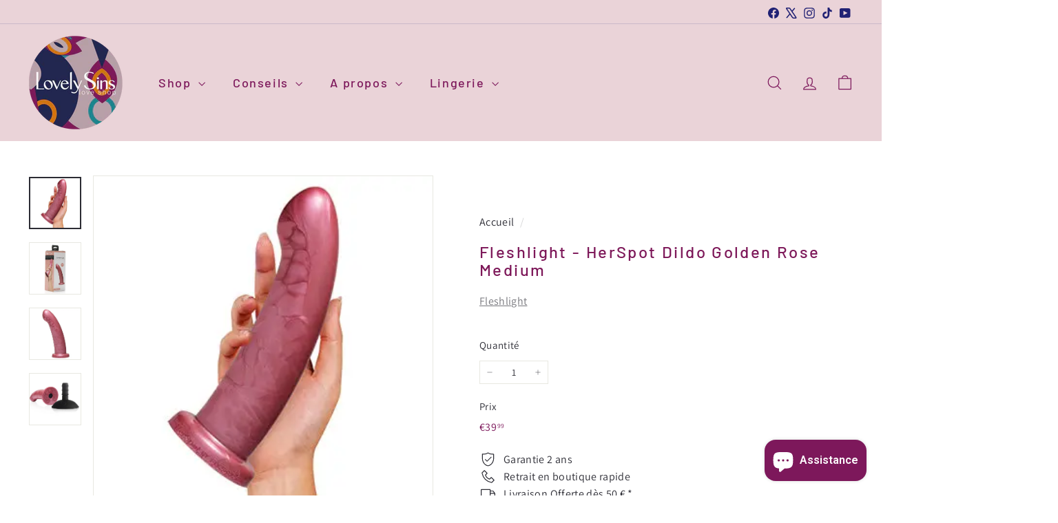

--- FILE ---
content_type: text/html; charset=utf-8
request_url: https://lovelysins.com/products/fleshlight-herspot-dildo-golden-rose-medium
body_size: 142239
content:
<!doctype html>
<html class="no-js" lang="fr" dir="ltr">
<head>
<meta name="google-site-verification" content="UeejTGGKeY_OhQcwSo4FRMczhSKRcGK5OVOzumz5V3U" />
  <meta charset="utf-8">
  <meta http-equiv="X-UA-Compatible" content="IE=edge,chrome=1">
  <meta name="viewport" content="width=device-width,initial-scale=1">
  <meta name="theme-color" content="#18858f">
  <link rel="canonical" href="https://lovelysins.com/products/fleshlight-herspot-dildo-golden-rose-medium">
  <link rel="preconnect" href="https://fonts.shopifycdn.com" crossorigin>
  <link rel="dns-prefetch" href="https://ajax.googleapis.com">
  <link rel="dns-prefetch" href="https://maps.googleapis.com">
  <link rel="dns-prefetch" href="https://maps.gstatic.com">
<link rel="preload" href="//lovelysins.com/cdn/shop/t/34/assets/custom-style.css?v=12088784619766093031757955483" as="style" onload="this.onload=null;this.rel='stylesheet'">
<noscript><link href="//lovelysins.com/cdn/shop/t/34/assets/custom-style.css?v=12088784619766093031757955483" rel="stylesheet"></noscript>
  <link rel="preload" href="//lovelysins.com/cdn/shop/t/34/assets/custom-critical.css?v=61059429961462027241757955482" as="style" onload="this.onload=null;this.rel='stylesheet'">
<noscript><link href="//lovelysins.com/cdn/shop/t/34/assets/custom-critical.css?v=61059429961462027241757955482" rel="stylesheet"></noscript><link rel="shortcut icon" href="//lovelysins.com/cdn/shop/files/Logo-lovely-sins-multicolore_32x32.png?v=1727843464" type="image/png" />
<title>Fleshlight - HerSpot Dildo Golden Rose Medium -  Fleshlight| Lovely &ndash; Lovely Sins</title>

<meta property="og:site_name" content="Lovely Sins">
<meta property="og:url" content="https://lovelysins.com/products/fleshlight-herspot-dildo-golden-rose-medium"><meta property="og:title" content="Fleshlight - HerSpot Dildo Golden Rose Medium">
<meta property="og:type" content="product">
<meta property="og:description" content="FLESHLIGHT - HERSPOT DILDO GOLDEN ROSE MOYENLes godes HerSpot ont été conçus par Kathy Shubin, copropriétaire de Fleshlight, pour fournir des jouets de haute qualité aux femmes et leur permettre d&#39;embrasser leur sexualité. Les godes Golden Rose sont">
<meta property="og:image" content="http://lovelysins.com/cdn/shop/files/Fleshlight-HerSpot-Dildo-Golden-Rose-Medium-Fleshlight-55905723.jpg?v=1710862310">
<meta property="og:image:secure_url" content="https://lovelysins.com/cdn/shop/files/Fleshlight-HerSpot-Dildo-Golden-Rose-Medium-Fleshlight-55905723.jpg?v=1710862310">
<meta property="og:image:width" content="350">
  <meta property="og:image:height" content="350"><meta name="twitter:site" content="@LovelySinsBE">
<meta name="twitter:card" content="summary_large_image"><meta name="twitter:title" content="Fleshlight - HerSpot Dildo Golden Rose Medium">
<meta name="twitter:description" content="FLESHLIGHT - HERSPOT DILDO GOLDEN ROSE MOYENLes godes HerSpot ont été conçus par Kathy Shubin, copropriétaire de Fleshlight, pour fournir des jouets de haute qualité aux femmes et leur permettre d&#39;embrasser leur sexualité. Les godes Golden Rose sont">

<style data-shopify>@font-face {
  font-family: Barlow;
  font-weight: 500;
  font-style: normal;
  font-display: swap;
  src: url("//lovelysins.com/cdn/fonts/barlow/barlow_n5.a193a1990790eba0cc5cca569d23799830e90f07.woff2") format("woff2"),
       url("//lovelysins.com/cdn/fonts/barlow/barlow_n5.ae31c82169b1dc0715609b8cc6a610b917808358.woff") format("woff");
}

  @font-face {
  font-family: Assistant;
  font-weight: 400;
  font-style: normal;
  font-display: swap;
  src: url("//lovelysins.com/cdn/fonts/assistant/assistant_n4.9120912a469cad1cc292572851508ca49d12e768.woff2") format("woff2"),
       url("//lovelysins.com/cdn/fonts/assistant/assistant_n4.6e9875ce64e0fefcd3f4446b7ec9036b3ddd2985.woff") format("woff");
}


  @font-face {
  font-family: Assistant;
  font-weight: 600;
  font-style: normal;
  font-display: swap;
  src: url("//lovelysins.com/cdn/fonts/assistant/assistant_n6.b2cbcfa81550fc99b5d970d0ef582eebcbac24e0.woff2") format("woff2"),
       url("//lovelysins.com/cdn/fonts/assistant/assistant_n6.5dced1e1f897f561a8304b6ef1c533d81fd1c6e0.woff") format("woff");
}

  
  
</style><link href="//lovelysins.com/cdn/shop/t/34/assets/components.css?v=43712827778144619181757955337" rel="stylesheet" type="text/css" media="all" />

<style data-shopify>:root {
    --color-body: #ffffff;
    --color-body-alpha-005: rgba(255, 255, 255, 0.05);
    --color-body-dim: #f2f2f2;

    --color-border: #e8e8e1;

    --color-button-primary: #18858f;
    --color-button-primary-light: #1faebb;
    --color-button-primary-dim: #147179;
    --color-button-primary-text: #ffffff;

    --color-cart-dot: #18858f;
    --color-cart-dot-text: #ffffff;

    --color-footer: #ead3d8;
    --color-footer-border: #ffffff;
    --color-footer-text: #202174;

    --color-link: #2c2c34;

    --color-modal-bg: rgba(15, 15, 15, 0.6);

    --color-nav: #ead3d8;
    --color-nav-search: #ffffff;
    --color-nav-text: #7d185b;

    --color-price: #7d185b;

    --color-sale-tag: #d17414;
    --color-sale-tag-text: #ffffff;

    --color-scheme-1-text: #ffffff;
    --color-scheme-1-bg: #7d185b;
    --color-scheme-2-text: #ffffff;
    --color-scheme-2-bg: #18858f;
    --color-scheme-3-text: #202174;
    --color-scheme-3-bg: #ead3d8;

    --color-text-body: #2c2c34;
    --color-text-body-alpha-005: rgba(44, 44, 52, 0.05);
    --color-text-body-alpha-008: rgba(44, 44, 52, 0.08);
    --color-text-savings: #d17414;

    --color-toolbar: #ead3d8;
    --color-toolbar-text: #202174;

    --url-ico-select: url(//lovelysins.com/cdn/shop/t/34/assets/ico-select.svg);
    --url-swirl-svg: url(//lovelysins.com/cdn/shop/t/34/assets/swirl.svg);

    --header-padding-bottom: 0;

    --page-top-padding: 35px;
    --page-narrow: 780px;
    --page-width-padding: 40px;
    --grid-gutter: 22px;
    --index-section-padding: 60px;
    --section-header-bottom: 40px;
    --collapsible-icon-width: 12px;

    --size-chart-margin: 30px 0;
    --size-chart-icon-margin: 5px;

    --newsletter-reminder-padding: 20px 30px 20px 25px;

    --text-frame-margin: 10px;

    /*Shop Pay Installments*/
    --color-body-text: #2c2c34;
    --color-body: #ffffff;
    --color-bg: #ffffff;

    --type-header-primary: Barlow;
    --type-header-fallback: sans-serif;
    --type-header-size: 28px;
    --type-header-weight: 500;
    --type-header-line-height: 1.1;
    --type-header-spacing: 0.1em;

    
      --type-header-transform: none;
    

    --type-base-primary:Assistant;
    --type-base-fallback:sans-serif;
    --type-base-size: 14px;
    --type-base-weight: 400;
    --type-base-spacing: 0.025em;
    --type-base-line-height: 1.6;

    --color-small-image-bg: #ffffff;
    --color-small-image-bg-dark: #f7f7f7;
    --color-large-image-bg: #0f0f0f;
    --color-large-image-bg-light: #303030;

    --icon-stroke-width: 3px;
    --icon-stroke-line-join: round;

    
      --button-radius: 50px;
      --button-padding: 11px 25px;
    

    
      --roundness: 20px;
    

    
      --grid-thickness: 1px;
    

    --product-tile-margin: 20%;
    --collection-tile-margin: 0%;

    --swatch-size: 40px;

    
      --swatch-border-radius: 50%;
    
  }

  @media screen and (max-width: 768px) {
    :root {
      --page-top-padding: 15px;
      --page-narrow: 330px;
      --page-width-padding: 17px;
      --grid-gutter: 16px;
      --index-section-padding: 40px;
      --section-header-bottom: 25px;
      --collapsible-icon-width: 10px;
      --text-frame-margin: 7px;
      --type-base-size: 12px;

      
        --roundness: 15px;
        --button-padding: 9px 25px;
      
    }
  }</style><link href="//lovelysins.com/cdn/shop/t/34/assets/overrides.css?v=22777653670148856341757955338" rel="stylesheet" type="text/css" media="all" />
  <link href="//lovelysins.com/cdn/shop/t/34/assets/wdi.css?v=75093418184106838611757955584" rel="stylesheet" type="text/css" media="all" />
<style data-shopify>:root {
    --productGridPadding: 12px;
  }</style><script async crossorigin fetchpriority="high" src="/cdn/shopifycloud/importmap-polyfill/es-modules-shim.2.4.0.js"></script>
<script data-cookieconsent="ignore">    window.dataLayer = window.dataLayer || [];    function gtag() {        dataLayer.push(arguments);    }    gtag("consent", "default", {        ad_personalization: "denied",        ad_storage: "denied",        ad_user_data: "denied",        analytics_storage: "denied",        functionality_storage: "denied",        personalization_storage: "denied",        security_storage: "granted",        wait_for_update: 500,    });    gtag("set", "ads_data_redaction", true);    gtag("set", "url_passthrough", false);</script>
  <!-- Google Tag Manager -->
  <script data-cookieconsent="ignore">
  (function(w,d,s,l,i){w[l]=w[l]||[];w[l].push({'gtm.start':
  new Date().getTime(),event:'gtm.js'});var f=d.getElementsByTagName(s)[0],
  j=d.createElement(s),dl=l!='dataLayer'?'&l='+l:'';j.async=true;j.src=
  'https://www.googletagmanager.com/gtm.js?id='+i+dl;f.parentNode.insertBefore(j,f);
  })(window,document,'script','dataLayer','GTM-KJ35GFR');</script>
  <!-- End Google Tag Manager --><script>
    document.documentElement.className = document.documentElement.className.replace('no-js', 'js');

    window.theme = window.theme || {};
    theme.routes = {
      home: "/",
      collections: "/collections",
      cart: "/cart.js",
      cartPage: "/cart",
      cartAdd: "/cart/add.js",
      cartChange: "/cart/change.js",
      search: "/search",
      predictiveSearch: "/search/suggest"
    };

    theme.strings = {
      soldOut: "Épuisé",
      unavailable: "Non disponible",
      inStockLabel: "En stock",
      oneStockLabel: "[count] en stock",
      otherStockLabel: "[count] en stock",
      willNotShipUntil: "Sera expédié après [date]",
      willBeInStockAfter: "Sera en stock à compter de [date]",
      waitingForStock: "En rupture de stock, expédition prochainement",
      savePrice: "Épargnez [saved_amount]",
      cartEmpty: "Votre panier est vide.",
      cartTermsConfirmation: "Vous devez accepter les termes et conditions de vente pour vérifier",
      searchCollections: "Collections",
      searchPages: "Pages",
      searchArticles: "Des articles",
      maxQuantity: "Vous ne pouvez avoir que [quantity] de [title] dans votre panier."
    };
    theme.settings = {
      cartType: "page",
      isCustomerTemplate: false,
      moneyFormat: "€{{amount_with_comma_separator}}",
      saveType: "percent",
      productImageSize: "natural",
      productImageCover: true,
      predictiveSearch: true,
      predictiveSearchType: null,
      superScriptSetting: true,
      superScriptPrice: true,
      quickView: true,
      quickAdd: false,
      themeName: 'Expanse',
      themeVersion: '6.1.0', // x-release-please-version
    };
  </script>
<script type="application/ld+json">
{
  "@context": "https://schema.org",
  "@type": "Store",
  "name": "Lovely Sins",
  "image": "https://cdn.shopify.com/s/files/1/0802/5099/4983/files/logo-lovely-sins.png?v=1724233978",
  "address": {
    "@type": "PostalAddress",
    "streetAddress": "Rue des Dames Blanches, 40",
    "addressLocality": "Namur",
    "addressRegion": "Namur",
    "postalCode": "5000",
    "addressCountry": "BE"
  },
  "telephone": "+3281227831",
  "url": "https://lovelysins.com/",
  "priceRange": "$$"
}
  "priceRange": "$$",
  "openingHours": [
    "Mo 12:00-19:00",
    "Tu 12:00-19:00",
    "We 12:00-19:00",
    "Th 12:00-19:00",
    "Fr 12:00-19:00",
    "Sa 12:00-19:00"
  ],
  "paymentAccepted": [
    "Cash",
    "Credit Card",
    "Mobile Payment",
    "Bancontact"
  ],
  "sameAs": [
    "https://www.instagram.com/lovelysinsbe",
    "https://www.facebook.com/lovelysins" ,
    "https://www.tiktok.com/@lovelysinsloveshop" ,
    "https://www.youtube.com/@LovelySinsbe"
  ]
</script><script type="importmap">
{
  "imports": {
    "@archetype-themes/custom-elements/base-media": "//lovelysins.com/cdn/shop/t/34/assets/base-media.js?v=180215418933095669231757955337",
    "@archetype-themes/custom-elements/disclosure": "//lovelysins.com/cdn/shop/t/34/assets/disclosure.js?v=182459945533096787091757955337",
    "@archetype-themes/custom-elements/header-search": "//lovelysins.com/cdn/shop/t/34/assets/header-search.js?v=14790263600647437351757955338",
    "@archetype-themes/custom-elements/product-recommendations": "//lovelysins.com/cdn/shop/t/34/assets/product-recommendations.js?v=76410797257285949611757955338",
    "@archetype-themes/custom-elements/swatches": "//lovelysins.com/cdn/shop/t/34/assets/swatches.js?v=115748111205220542111757955339",
    "@archetype-themes/custom-elements/theme-element": "//lovelysins.com/cdn/shop/t/34/assets/theme-element.js?v=23783870107938227301757955339",
    "@archetype-themes/modules/cart-form": "//lovelysins.com/cdn/shop/t/34/assets/cart-form.js?v=112467115607385685851757955337",
    "@archetype-themes/modules/clone-footer": "//lovelysins.com/cdn/shop/t/34/assets/clone-footer.js?v=65189253863211222311757955337",
    "@archetype-themes/modules/collection-sidebar": "//lovelysins.com/cdn/shop/t/34/assets/collection-sidebar.js?v=1325888889692973131757955337",
    "@archetype-themes/modules/drawers": "//lovelysins.com/cdn/shop/t/34/assets/drawers.js?v=133655453772475736011757955337",
    "@archetype-themes/modules/modal": "//lovelysins.com/cdn/shop/t/34/assets/modal.js?v=158707362359803246971757955338",
    "@archetype-themes/modules/nav-dropdown": "//lovelysins.com/cdn/shop/t/34/assets/nav-dropdown.js?v=161891049847192907061757955338",
    "@archetype-themes/modules/photoswipe": "//lovelysins.com/cdn/shop/t/34/assets/photoswipe.js?v=26893319410327140681757955338",
    "@archetype-themes/modules/slideshow": "//lovelysins.com/cdn/shop/t/34/assets/slideshow.js?v=126977017077271715931757955339",
    "@archetype-themes/utils/a11y": "//lovelysins.com/cdn/shop/t/34/assets/a11y.js?v=42141139595583154601757955337",
    "@archetype-themes/utils/ajax-renderer": "//lovelysins.com/cdn/shop/t/34/assets/ajax-renderer.js?v=17957378971572593961757955337",
    "@archetype-themes/utils/currency": "//lovelysins.com/cdn/shop/t/34/assets/currency.js?v=93335643952206747231757955337",
    "@archetype-themes/utils/events": "//lovelysins.com/cdn/shop/t/34/assets/events.js?v=41484686344495800011757955337",
    "@archetype-themes/utils/product-loader": "//lovelysins.com/cdn/shop/t/34/assets/product-loader.js?v=71947287259713254281757955338",
    "@archetype-themes/utils/resource-loader": "//lovelysins.com/cdn/shop/t/34/assets/resource-loader.js?v=81301169148003274841757955338",
    "@archetype-themes/utils/storage": "//lovelysins.com/cdn/shop/t/34/assets/storage.js?v=165714144265540632071757955339",
    "@archetype-themes/utils/theme-editor-event-handler-mixin": "//lovelysins.com/cdn/shop/t/34/assets/theme-editor-event-handler-mixin.js?v=114462069356338668731757955339",
    "@archetype-themes/utils/utils": "//lovelysins.com/cdn/shop/t/34/assets/utils.js?v=117964846174238173191757955339",
    "@archetype-themes/vendors/flickity": "//lovelysins.com/cdn/shop/t/34/assets/flickity.js?v=180040601754775719741757955338",
    "@archetype-themes/vendors/flickity-fade": "//lovelysins.com/cdn/shop/t/34/assets/flickity-fade.js?v=7618156608010510071757955337",
    "@archetype-themes/vendors/in-view": "//lovelysins.com/cdn/shop/t/34/assets/in-view.js?v=158303221847540477331757955338",
    "@archetype-themes/vendors/photoswipe-ui-default.min": "//lovelysins.com/cdn/shop/t/34/assets/photoswipe-ui-default.min.js?v=153569421128418950921757955338",
    "@archetype-themes/vendors/photoswipe.min": "//lovelysins.com/cdn/shop/t/34/assets/photoswipe.min.js?v=159595140210348923361757955338",
    "components/add-to-cart": "//lovelysins.com/cdn/shop/t/34/assets/add-to-cart.js?v=157761415605003885381757955337",
    "components/announcement-bar": "//lovelysins.com/cdn/shop/t/34/assets/announcement-bar.js?v=121029201872210647121757955337",
    "components/block-buy-buttons": "//lovelysins.com/cdn/shop/t/34/assets/block-buy-buttons.js?v=56380689241029412871757955337",
    "components/block-price": "//lovelysins.com/cdn/shop/t/34/assets/block-price.js?v=174793000406617112591757955337",
    "components/block-variant-picker": "//lovelysins.com/cdn/shop/t/34/assets/block-variant-picker.js?v=100675464509634971691757955337",
    "components/cart-note": "//lovelysins.com/cdn/shop/t/34/assets/cart-note.js?v=56198602689862001351757955337",
    "components/close-cart": "//lovelysins.com/cdn/shop/t/34/assets/close-cart.js?v=122851508247342011791757955337",
    "components/collapsible": "//lovelysins.com/cdn/shop/t/34/assets/collapsible.js?v=177773173634684916621757955337",
    "components/collection-mobile-filters": "//lovelysins.com/cdn/shop/t/34/assets/collection-mobile-filters.js?v=141085733159431533581757955337",
    "components/gift-card-recipient-form": "//lovelysins.com/cdn/shop/t/34/assets/gift-card-recipient-form.js?v=25114532869471163621757955338",
    "components/header-cart-drawer": "//lovelysins.com/cdn/shop/t/34/assets/header-cart-drawer.js?v=10438076937880405391757955338",
    "components/header-drawer": "//lovelysins.com/cdn/shop/t/34/assets/header-drawer.js?v=12194218155632391321757955338",
    "components/header-mobile-nav": "//lovelysins.com/cdn/shop/t/34/assets/header-mobile-nav.js?v=77324086688366174111757955338",
    "components/header-nav": "//lovelysins.com/cdn/shop/t/34/assets/header-nav.js?v=134448756228213604281757955338",
    "components/item-grid": "//lovelysins.com/cdn/shop/t/34/assets/item-grid.js?v=109905781791598941741757955338",
    "components/map": "//lovelysins.com/cdn/shop/t/34/assets/map.js?v=113321260895345124881757955338",
    "components/model-media": "//lovelysins.com/cdn/shop/t/34/assets/model-media.js?v=72293555598817173731757955338",
    "components/newsletter-reminder": "//lovelysins.com/cdn/shop/t/34/assets/newsletter-reminder.js?v=35744343425145152751757955338",
    "components/parallax-image": "//lovelysins.com/cdn/shop/t/34/assets/parallax-image.js?v=59188309605188605141757955338",
    "components/predictive-search": "//lovelysins.com/cdn/shop/t/34/assets/predictive-search.js?v=165210660372665716981757955338",
    "components/price-range": "//lovelysins.com/cdn/shop/t/34/assets/price-range.js?v=87243038936141742371757955338",
    "components/product-images": "//lovelysins.com/cdn/shop/t/34/assets/product-images.js?v=101208797313625026491757955338",
    "components/product-inventory": "//lovelysins.com/cdn/shop/t/34/assets/product-inventory.js?v=69607211263097186841757955338",
    "components/quantity-selector": "//lovelysins.com/cdn/shop/t/34/assets/quantity-selector.js?v=29811676615099985201757955338",
    "components/quick-add": "//lovelysins.com/cdn/shop/t/34/assets/quick-add.js?v=112070224713420499361757955338",
    "components/quick-shop": "//lovelysins.com/cdn/shop/t/34/assets/quick-shop.js?v=169214600794817870211757955338",
    "components/rte": "//lovelysins.com/cdn/shop/t/34/assets/rte.js?v=175428553801475883871757955338",
    "components/section-advanced-accordion": "//lovelysins.com/cdn/shop/t/34/assets/section-advanced-accordion.js?v=172994900201510659141757955338",
    "components/section-age-verification-popup": "//lovelysins.com/cdn/shop/t/34/assets/section-age-verification-popup.js?v=133696332194319723851757955338",
    "components/section-background-image-text": "//lovelysins.com/cdn/shop/t/34/assets/section-background-image-text.js?v=21722524035606903071757955338",
    "components/section-collection-header": "//lovelysins.com/cdn/shop/t/34/assets/section-collection-header.js?v=38468508189529151931757955338",
    "components/section-countdown": "//lovelysins.com/cdn/shop/t/34/assets/section-countdown.js?v=75237863181774550081757955338",
    "components/section-footer": "//lovelysins.com/cdn/shop/t/34/assets/section-footer.js?v=148713697742347807881757955338",
    "components/section-header": "//lovelysins.com/cdn/shop/t/34/assets/section-header.js?v=146891184291599232001757955338",
    "components/section-hotspots": "//lovelysins.com/cdn/shop/t/34/assets/section-hotspots.js?v=123038301200020945031757955338",
    "components/section-image-compare": "//lovelysins.com/cdn/shop/t/34/assets/section-image-compare.js?v=84708806597935999591757955338",
    "components/section-main-addresses": "//lovelysins.com/cdn/shop/t/34/assets/section-main-addresses.js?v=38269558316828166111757955338",
    "components/section-main-cart": "//lovelysins.com/cdn/shop/t/34/assets/section-main-cart.js?v=104282612614769570861757955338",
    "components/section-main-login": "//lovelysins.com/cdn/shop/t/34/assets/section-main-login.js?v=141583384861984065451757955338",
    "components/section-more-products-vendor": "//lovelysins.com/cdn/shop/t/34/assets/section-more-products-vendor.js?v=139037179476081649891757955338",
    "components/section-newsletter-popup": "//lovelysins.com/cdn/shop/t/34/assets/section-newsletter-popup.js?v=14748164573072822331757955339",
    "components/section-password-header": "//lovelysins.com/cdn/shop/t/34/assets/section-password-header.js?v=180461259096248157561757955338",
    "components/section-recently-viewed": "//lovelysins.com/cdn/shop/t/34/assets/section-recently-viewed.js?v=55908193119123770971757955339",
    "components/section-testimonials": "//lovelysins.com/cdn/shop/t/34/assets/section-testimonials.js?v=1105492954700041671757955339",
    "components/store-availability": "//lovelysins.com/cdn/shop/t/34/assets/store-availability.js?v=3599424513449990531757955339",
    "components/theme-editor": "//lovelysins.com/cdn/shop/t/34/assets/theme-editor.js?v=7962243367912863361757955339",
    "components/toggle-cart": "//lovelysins.com/cdn/shop/t/34/assets/toggle-cart.js?v=38431333347854231931757955339",
    "components/toggle-menu": "//lovelysins.com/cdn/shop/t/34/assets/toggle-menu.js?v=184417730195572818991757955339",
    "components/toggle-search": "//lovelysins.com/cdn/shop/t/34/assets/toggle-search.js?v=152152935064256525541757955339",
    "components/tool-tip": "//lovelysins.com/cdn/shop/t/34/assets/tool-tip.js?v=111952048857288946281757955339",
    "components/tool-tip-trigger": "//lovelysins.com/cdn/shop/t/34/assets/tool-tip-trigger.js?v=51579085798980736711757955339",
    "components/variant-sku": "//lovelysins.com/cdn/shop/t/34/assets/variant-sku.js?v=181636493864733257641757955339",
    "components/video-media": "//lovelysins.com/cdn/shop/t/34/assets/video-media.js?v=117747228584985477391757955339",
    "nouislider": "//lovelysins.com/cdn/shop/t/34/assets/nouislider.js?v=100438778919154896961757955338"
  }
}
</script>
<script>
  if (!(HTMLScriptElement.supports && HTMLScriptElement.supports('importmap'))) {
    const el = document.createElement('script')
    el.async = true
    el.src = "//lovelysins.com/cdn/shop/t/34/assets/es-module-shims.min.js?v=3197203922110785981757955337"
    document.head.appendChild(el)
  }
</script>

<script type="module" src="//lovelysins.com/cdn/shop/t/34/assets/is-land.min.js?v=92343381495565747271757955338"></script>



<script type="module">
  try {
    const importMap = document.querySelector('script[type="importmap"]')
    const importMapJson = JSON.parse(importMap.textContent)
    const importMapModules = Object.values(importMapJson.imports)
    for (let i = 0; i < importMapModules.length; i++) {
      const link = document.createElement('link')
      link.rel = 'modulepreload'
      link.href = importMapModules[i]
      document.head.appendChild(link)
    }
  } catch (e) {
    console.error(e)
  }
</script>

<script>window.performance && window.performance.mark && window.performance.mark('shopify.content_for_header.start');</script><meta id="shopify-digital-wallet" name="shopify-digital-wallet" content="/80250994983/digital_wallets/dialog">
<meta name="shopify-checkout-api-token" content="57ee95a795bc75a8ab725d3039676a89">
<meta id="in-context-paypal-metadata" data-shop-id="80250994983" data-venmo-supported="false" data-environment="production" data-locale="fr_FR" data-paypal-v4="true" data-currency="EUR">
<link rel="alternate" hreflang="x-default" href="https://lovelysins.com/products/fleshlight-herspot-dildo-golden-rose-medium">
<link rel="alternate" hreflang="fr" href="https://lovelysins.com/products/fleshlight-herspot-dildo-golden-rose-medium">
<link rel="alternate" hreflang="nl" href="https://lovelysins.com/nl/products/fleshlight-herspot-dildo-golden-rose-medium">
<link rel="alternate" hreflang="en" href="https://lovelysins.com/en/products/fleshlight-herspot-dildo-golden-rose-medium">
<link rel="alternate" type="application/json+oembed" href="https://lovelysins.com/products/fleshlight-herspot-dildo-golden-rose-medium.oembed">
<script async="async" src="/checkouts/internal/preloads.js?locale=fr-BE"></script>
<script id="apple-pay-shop-capabilities" type="application/json">{"shopId":80250994983,"countryCode":"BE","currencyCode":"EUR","merchantCapabilities":["supports3DS"],"merchantId":"gid:\/\/shopify\/Shop\/80250994983","merchantName":"Lovely Sins","requiredBillingContactFields":["postalAddress","email","phone"],"requiredShippingContactFields":["postalAddress","email","phone"],"shippingType":"shipping","supportedNetworks":["visa","maestro","masterCard","amex"],"total":{"type":"pending","label":"Lovely Sins","amount":"1.00"},"shopifyPaymentsEnabled":true,"supportsSubscriptions":true}</script>
<script id="shopify-features" type="application/json">{"accessToken":"57ee95a795bc75a8ab725d3039676a89","betas":["rich-media-storefront-analytics"],"domain":"lovelysins.com","predictiveSearch":true,"shopId":80250994983,"locale":"fr"}</script>
<script>var Shopify = Shopify || {};
Shopify.shop = "lovely-sins-love-shop.myshopify.com";
Shopify.locale = "fr";
Shopify.currency = {"active":"EUR","rate":"1.0"};
Shopify.country = "BE";
Shopify.theme = {"name":"MAJ-160925","id":186087866742,"schema_name":"Expanse","schema_version":"7.0.0","theme_store_id":null,"role":"main"};
Shopify.theme.handle = "null";
Shopify.theme.style = {"id":null,"handle":null};
Shopify.cdnHost = "lovelysins.com/cdn";
Shopify.routes = Shopify.routes || {};
Shopify.routes.root = "/";</script>
<script type="module">!function(o){(o.Shopify=o.Shopify||{}).modules=!0}(window);</script>
<script>!function(o){function n(){var o=[];function n(){o.push(Array.prototype.slice.apply(arguments))}return n.q=o,n}var t=o.Shopify=o.Shopify||{};t.loadFeatures=n(),t.autoloadFeatures=n()}(window);</script>
<script id="shop-js-analytics" type="application/json">{"pageType":"product"}</script>
<script defer="defer" async type="module" src="//lovelysins.com/cdn/shopifycloud/shop-js/modules/v2/client.init-shop-cart-sync_BcDpqI9l.fr.esm.js"></script>
<script defer="defer" async type="module" src="//lovelysins.com/cdn/shopifycloud/shop-js/modules/v2/chunk.common_a1Rf5Dlz.esm.js"></script>
<script defer="defer" async type="module" src="//lovelysins.com/cdn/shopifycloud/shop-js/modules/v2/chunk.modal_Djra7sW9.esm.js"></script>
<script type="module">
  await import("//lovelysins.com/cdn/shopifycloud/shop-js/modules/v2/client.init-shop-cart-sync_BcDpqI9l.fr.esm.js");
await import("//lovelysins.com/cdn/shopifycloud/shop-js/modules/v2/chunk.common_a1Rf5Dlz.esm.js");
await import("//lovelysins.com/cdn/shopifycloud/shop-js/modules/v2/chunk.modal_Djra7sW9.esm.js");

  window.Shopify.SignInWithShop?.initShopCartSync?.({"fedCMEnabled":true,"windoidEnabled":true});

</script>
<script>(function() {
  var isLoaded = false;
  function asyncLoad() {
    if (isLoaded) return;
    isLoaded = true;
    var urls = ["https:\/\/chimpstatic.com\/mcjs-connected\/js\/users\/c9283c9c08c6c5a74d0e528e9\/4ed368ab87a97052b01b2e731.js?shop=lovely-sins-love-shop.myshopify.com","https:\/\/ecommplugins-scripts.trustpilot.com\/v2.1\/js\/header.min.js?settings=eyJrZXkiOiJkcWxkbHR1WjFDUnhURFJwIiwicyI6InNrdSJ9\u0026v=2.5\u0026shop=lovely-sins-love-shop.myshopify.com","https:\/\/ecommplugins-trustboxsettings.trustpilot.com\/lovely-sins-love-shop.myshopify.com.js?settings=1755708724233\u0026shop=lovely-sins-love-shop.myshopify.com","https:\/\/dr4qe3ddw9y32.cloudfront.net\/awin-shopify-integration-code.js?aid=76942\u0026v=shopifyApp_5.1.2\u0026ts=1740671646211\u0026shop=lovely-sins-love-shop.myshopify.com","https:\/\/ecommplugins-scripts.trustpilot.com\/v2.1\/js\/success.min.js?settings=eyJrZXkiOiJkcWxkbHR1WjFDUnhURFJwIiwicyI6InNrdSIsInQiOlsib3JkZXJzL2Z1bGZpbGxlZCJdLCJ2IjoiIiwiYSI6IiJ9\u0026shop=lovely-sins-love-shop.myshopify.com","https:\/\/widget.trustpilot.com\/bootstrap\/v5\/tp.widget.sync.bootstrap.min.js?shop=lovely-sins-love-shop.myshopify.com","https:\/\/api-na1.hubapi.com\/scriptloader\/v1\/47863564.js?shop=lovely-sins-love-shop.myshopify.com"];
    for (var i = 0; i < urls.length; i++) {
      var s = document.createElement('script');
      s.type = 'text/javascript';
      s.async = true;
      s.src = urls[i];
      var x = document.getElementsByTagName('script')[0];
      x.parentNode.insertBefore(s, x);
    }
  };
  if(window.attachEvent) {
    window.attachEvent('onload', asyncLoad);
  } else {
    window.addEventListener('load', asyncLoad, false);
  }
})();</script>
<script id="__st">var __st={"a":80250994983,"offset":3600,"reqid":"4852327f-7aef-4c6a-ac1d-a0c430e70d6a-1769273673","pageurl":"lovelysins.com\/products\/fleshlight-herspot-dildo-golden-rose-medium","u":"685fca6db139","p":"product","rtyp":"product","rid":8590936604967};</script>
<script>window.ShopifyPaypalV4VisibilityTracking = true;</script>
<script id="captcha-bootstrap">!function(){'use strict';const t='contact',e='account',n='new_comment',o=[[t,t],['blogs',n],['comments',n],[t,'customer']],c=[[e,'customer_login'],[e,'guest_login'],[e,'recover_customer_password'],[e,'create_customer']],r=t=>t.map((([t,e])=>`form[action*='/${t}']:not([data-nocaptcha='true']) input[name='form_type'][value='${e}']`)).join(','),a=t=>()=>t?[...document.querySelectorAll(t)].map((t=>t.form)):[];function s(){const t=[...o],e=r(t);return a(e)}const i='password',u='form_key',d=['recaptcha-v3-token','g-recaptcha-response','h-captcha-response',i],f=()=>{try{return window.sessionStorage}catch{return}},m='__shopify_v',_=t=>t.elements[u];function p(t,e,n=!1){try{const o=window.sessionStorage,c=JSON.parse(o.getItem(e)),{data:r}=function(t){const{data:e,action:n}=t;return t[m]||n?{data:e,action:n}:{data:t,action:n}}(c);for(const[e,n]of Object.entries(r))t.elements[e]&&(t.elements[e].value=n);n&&o.removeItem(e)}catch(o){console.error('form repopulation failed',{error:o})}}const l='form_type',E='cptcha';function T(t){t.dataset[E]=!0}const w=window,h=w.document,L='Shopify',v='ce_forms',y='captcha';let A=!1;((t,e)=>{const n=(g='f06e6c50-85a8-45c8-87d0-21a2b65856fe',I='https://cdn.shopify.com/shopifycloud/storefront-forms-hcaptcha/ce_storefront_forms_captcha_hcaptcha.v1.5.2.iife.js',D={infoText:'Protégé par hCaptcha',privacyText:'Confidentialité',termsText:'Conditions'},(t,e,n)=>{const o=w[L][v],c=o.bindForm;if(c)return c(t,g,e,D).then(n);var r;o.q.push([[t,g,e,D],n]),r=I,A||(h.body.append(Object.assign(h.createElement('script'),{id:'captcha-provider',async:!0,src:r})),A=!0)});var g,I,D;w[L]=w[L]||{},w[L][v]=w[L][v]||{},w[L][v].q=[],w[L][y]=w[L][y]||{},w[L][y].protect=function(t,e){n(t,void 0,e),T(t)},Object.freeze(w[L][y]),function(t,e,n,w,h,L){const[v,y,A,g]=function(t,e,n){const i=e?o:[],u=t?c:[],d=[...i,...u],f=r(d),m=r(i),_=r(d.filter((([t,e])=>n.includes(e))));return[a(f),a(m),a(_),s()]}(w,h,L),I=t=>{const e=t.target;return e instanceof HTMLFormElement?e:e&&e.form},D=t=>v().includes(t);t.addEventListener('submit',(t=>{const e=I(t);if(!e)return;const n=D(e)&&!e.dataset.hcaptchaBound&&!e.dataset.recaptchaBound,o=_(e),c=g().includes(e)&&(!o||!o.value);(n||c)&&t.preventDefault(),c&&!n&&(function(t){try{if(!f())return;!function(t){const e=f();if(!e)return;const n=_(t);if(!n)return;const o=n.value;o&&e.removeItem(o)}(t);const e=Array.from(Array(32),(()=>Math.random().toString(36)[2])).join('');!function(t,e){_(t)||t.append(Object.assign(document.createElement('input'),{type:'hidden',name:u})),t.elements[u].value=e}(t,e),function(t,e){const n=f();if(!n)return;const o=[...t.querySelectorAll(`input[type='${i}']`)].map((({name:t})=>t)),c=[...d,...o],r={};for(const[a,s]of new FormData(t).entries())c.includes(a)||(r[a]=s);n.setItem(e,JSON.stringify({[m]:1,action:t.action,data:r}))}(t,e)}catch(e){console.error('failed to persist form',e)}}(e),e.submit())}));const S=(t,e)=>{t&&!t.dataset[E]&&(n(t,e.some((e=>e===t))),T(t))};for(const o of['focusin','change'])t.addEventListener(o,(t=>{const e=I(t);D(e)&&S(e,y())}));const B=e.get('form_key'),M=e.get(l),P=B&&M;t.addEventListener('DOMContentLoaded',(()=>{const t=y();if(P)for(const e of t)e.elements[l].value===M&&p(e,B);[...new Set([...A(),...v().filter((t=>'true'===t.dataset.shopifyCaptcha))])].forEach((e=>S(e,t)))}))}(h,new URLSearchParams(w.location.search),n,t,e,['guest_login'])})(!0,!0)}();</script>
<script integrity="sha256-4kQ18oKyAcykRKYeNunJcIwy7WH5gtpwJnB7kiuLZ1E=" data-source-attribution="shopify.loadfeatures" defer="defer" src="//lovelysins.com/cdn/shopifycloud/storefront/assets/storefront/load_feature-a0a9edcb.js" crossorigin="anonymous"></script>
<script data-source-attribution="shopify.dynamic_checkout.dynamic.init">var Shopify=Shopify||{};Shopify.PaymentButton=Shopify.PaymentButton||{isStorefrontPortableWallets:!0,init:function(){window.Shopify.PaymentButton.init=function(){};var t=document.createElement("script");t.src="https://lovelysins.com/cdn/shopifycloud/portable-wallets/latest/portable-wallets.fr.js",t.type="module",document.head.appendChild(t)}};
</script>
<script data-source-attribution="shopify.dynamic_checkout.buyer_consent">
  function portableWalletsHideBuyerConsent(e){var t=document.getElementById("shopify-buyer-consent"),n=document.getElementById("shopify-subscription-policy-button");t&&n&&(t.classList.add("hidden"),t.setAttribute("aria-hidden","true"),n.removeEventListener("click",e))}function portableWalletsShowBuyerConsent(e){var t=document.getElementById("shopify-buyer-consent"),n=document.getElementById("shopify-subscription-policy-button");t&&n&&(t.classList.remove("hidden"),t.removeAttribute("aria-hidden"),n.addEventListener("click",e))}window.Shopify?.PaymentButton&&(window.Shopify.PaymentButton.hideBuyerConsent=portableWalletsHideBuyerConsent,window.Shopify.PaymentButton.showBuyerConsent=portableWalletsShowBuyerConsent);
</script>
<script>
  function portableWalletsCleanup(e){e&&e.src&&console.error("Failed to load portable wallets script "+e.src);var t=document.querySelectorAll("shopify-accelerated-checkout .shopify-payment-button__skeleton, shopify-accelerated-checkout-cart .wallet-cart-button__skeleton"),e=document.getElementById("shopify-buyer-consent");for(let e=0;e<t.length;e++)t[e].remove();e&&e.remove()}function portableWalletsNotLoadedAsModule(e){e instanceof ErrorEvent&&"string"==typeof e.message&&e.message.includes("import.meta")&&"string"==typeof e.filename&&e.filename.includes("portable-wallets")&&(window.removeEventListener("error",portableWalletsNotLoadedAsModule),window.Shopify.PaymentButton.failedToLoad=e,"loading"===document.readyState?document.addEventListener("DOMContentLoaded",window.Shopify.PaymentButton.init):window.Shopify.PaymentButton.init())}window.addEventListener("error",portableWalletsNotLoadedAsModule);
</script>

<script type="module" src="https://lovelysins.com/cdn/shopifycloud/portable-wallets/latest/portable-wallets.fr.js" onError="portableWalletsCleanup(this)" crossorigin="anonymous"></script>
<script nomodule>
  document.addEventListener("DOMContentLoaded", portableWalletsCleanup);
</script>

<script id='scb4127' type='text/javascript' async='' src='https://lovelysins.com/cdn/shopifycloud/privacy-banner/storefront-banner.js'></script><link id="shopify-accelerated-checkout-styles" rel="stylesheet" media="screen" href="https://lovelysins.com/cdn/shopifycloud/portable-wallets/latest/accelerated-checkout-backwards-compat.css" crossorigin="anonymous">
<style id="shopify-accelerated-checkout-cart">
        #shopify-buyer-consent {
  margin-top: 1em;
  display: inline-block;
  width: 100%;
}

#shopify-buyer-consent.hidden {
  display: none;
}

#shopify-subscription-policy-button {
  background: none;
  border: none;
  padding: 0;
  text-decoration: underline;
  font-size: inherit;
  cursor: pointer;
}

#shopify-subscription-policy-button::before {
  box-shadow: none;
}

      </style>

<script>window.performance && window.performance.mark && window.performance.mark('shopify.content_for_header.end');</script>
  <script src="//lovelysins.com/cdn/shop/t/34/assets/theme.js?v=113616480651186619411757955339" defer="defer"></script>

  <!--Gem_Page_Header_Script-->
      


  <!--End_Gem_Page_Header_Script-->
  <!-- TrustBox script -->
  <script type="text/javascript" src="//widget.trustpilot.com/bootstrap/v5/tp.widget.bootstrap.min.js" async></script>
  <!-- End TrustBox script -->
  
  <!-- Begin Linktree conversion tracking code -->
<script>
(function (l, i, n, k, t, r, ee) {
  l[t] = l[t] || function () { (l[t].q = l[t].q || []).push(arguments) },
  l[t].l = 1 * new Date(); r = i.createElement(n); ee = i.getElementsByTagName(n)[0];
  r.async = 1; r.src = k; ee.parentNode.insertBefore(r, ee)
})
(window, document, 'script', 'https://assets.production.linktr.ee/ltpixel/ltpix.min.js?t=' + 864e5*Math.ceil(new Date/864e5), 'lti')
</script>
<script>
  lti('init', 'LTU-c33d3a64-7ffb-4179-9149-c82df20437e0')
  lti('pageloaded')
</script>
<!-- End Linktree conversion tracking code -->

<link rel="alternate" type="application/atom+xml" title="Blog Lovely Sins" href="https://lovelysins.com/blogs/guide-des-sextoys.atom" />
<link rel="alternate" type="application/atom+xml" title="Blog Lovely Sins" href="https://lovelysins.com/blogs/guide-des-lubrifiants.atom" />
<link rel="alternate" type="application/atom+xml" title="Blog Lovely Sins" href="https://lovelysins.com/blogs/guide-sextoy-pour-homme.atom" />
<link rel="alternate" type="application/atom+xml" title="Blog Lovely Sins" href="https://lovelysins.com/blogs/guide-sexe-anal.atom" />
<link rel="alternate" type="application/atom+xml" title="Blog Lovely Sins" href="https://lovelysins.com/blogs/guide-point-g.atom" />
<link rel="alternate" type="application/atom+xml" title="Blog Lovely Sins" href="https://lovelysins.com/blogs/idees-et-inspiration-sex.atom" />   
<!-- BEGIN app block: shopify://apps/judge-me-reviews/blocks/judgeme_core/61ccd3b1-a9f2-4160-9fe9-4fec8413e5d8 --><!-- Start of Judge.me Core -->






<link rel="dns-prefetch" href="https://cdn2.judge.me/cdn/widget_frontend">
<link rel="dns-prefetch" href="https://cdn.judge.me">
<link rel="dns-prefetch" href="https://cdn1.judge.me">
<link rel="dns-prefetch" href="https://api.judge.me">

<script data-cfasync='false' class='jdgm-settings-script'>window.jdgmSettings={"pagination":5,"disable_web_reviews":false,"badge_no_review_text":"Aucun avis","badge_n_reviews_text":"{{ n }} avis","badge_star_color":"#d17414","hide_badge_preview_if_no_reviews":true,"badge_hide_text":false,"enforce_center_preview_badge":false,"widget_title":"Avis Clients","widget_open_form_text":"Écrire un avis","widget_close_form_text":"Annuler l'avis","widget_refresh_page_text":"Actualiser la page","widget_summary_text":"Basé sur {{ number_of_reviews }} avis","widget_no_review_text":"Soyez le premier à écrire un avis","widget_name_field_text":"Nom d'affichage","widget_verified_name_field_text":"Nom vérifié (public)","widget_name_placeholder_text":"Nom d'affichage","widget_required_field_error_text":"Ce champ est obligatoire.","widget_email_field_text":"Adresse email","widget_verified_email_field_text":"Email vérifié (privé, ne peut pas être modifié)","widget_email_placeholder_text":"Votre adresse email","widget_email_field_error_text":"Veuillez entrer une adresse email valide.","widget_rating_field_text":"Évaluation","widget_review_title_field_text":"Titre de l'avis","widget_review_title_placeholder_text":"Donnez un titre à votre avis","widget_review_body_field_text":"Contenu de l'avis","widget_review_body_placeholder_text":"Commencez à écrire ici...","widget_pictures_field_text":"Photo/Vidéo (facultatif)","widget_submit_review_text":"Soumettre l'avis","widget_submit_verified_review_text":"Soumettre un avis vérifié","widget_submit_success_msg_with_auto_publish":"Merci ! Veuillez actualiser la page dans quelques instants pour voir votre avis. Vous pouvez supprimer ou modifier votre avis en vous connectant à \u003ca href='https://judge.me/login' target='_blank' rel='nofollow noopener'\u003eJudge.me\u003c/a\u003e","widget_submit_success_msg_no_auto_publish":"Merci ! Votre avis sera publié dès qu'il sera approuvé par l'administrateur de la boutique. Vous pouvez supprimer ou modifier votre avis en vous connectant à \u003ca href='https://judge.me/login' target='_blank' rel='nofollow noopener'\u003eJudge.me\u003c/a\u003e","widget_show_default_reviews_out_of_total_text":"Affichage de {{ n_reviews_shown }} sur {{ n_reviews }} avis.","widget_show_all_link_text":"Tout afficher","widget_show_less_link_text":"Afficher moins","widget_author_said_text":"{{ reviewer_name }} a dit :","widget_days_text":"il y a {{ n }} jour/jours","widget_weeks_text":"il y a {{ n }} semaine/semaines","widget_months_text":"il y a {{ n }} mois","widget_years_text":"il y a {{ n }} an/ans","widget_yesterday_text":"Hier","widget_today_text":"Aujourd'hui","widget_replied_text":"\u003e\u003e {{ shop_name }} a répondu :","widget_read_more_text":"Lire plus","widget_reviewer_name_as_initial":"","widget_rating_filter_color":"#fbcd0a","widget_rating_filter_see_all_text":"Voir tous les avis","widget_sorting_most_recent_text":"Plus récents","widget_sorting_highest_rating_text":"Meilleures notes","widget_sorting_lowest_rating_text":"Notes les plus basses","widget_sorting_with_pictures_text":"Uniquement les photos","widget_sorting_most_helpful_text":"Plus utiles","widget_open_question_form_text":"Poser une question","widget_reviews_subtab_text":"Avis","widget_questions_subtab_text":"Questions","widget_question_label_text":"Question","widget_answer_label_text":"Réponse","widget_question_placeholder_text":"Écrivez votre question ici","widget_submit_question_text":"Soumettre la question","widget_question_submit_success_text":"Merci pour votre question ! Nous vous notifierons dès qu'elle aura une réponse.","widget_star_color":"#d17414","verified_badge_text":"Vérifié","verified_badge_bg_color":"","verified_badge_text_color":"","verified_badge_placement":"left-of-reviewer-name","widget_review_max_height":"","widget_hide_border":false,"widget_social_share":false,"widget_thumb":false,"widget_review_location_show":false,"widget_location_format":"","all_reviews_include_out_of_store_products":true,"all_reviews_out_of_store_text":"(hors boutique)","all_reviews_pagination":100,"all_reviews_product_name_prefix_text":"à propos de","enable_review_pictures":true,"enable_question_anwser":true,"widget_theme":"carousel","review_date_format":"dd/mm/yy","default_sort_method":"most-recent","widget_product_reviews_subtab_text":"Avis Produits","widget_shop_reviews_subtab_text":"Avis Boutique","widget_other_products_reviews_text":"Avis pour d'autres produits","widget_store_reviews_subtab_text":"Avis de la boutique","widget_no_store_reviews_text":"Cette boutique n'a pas encore reçu d'avis","widget_web_restriction_product_reviews_text":"Ce produit n'a pas encore reçu d'avis","widget_no_items_text":"Aucun élément trouvé","widget_show_more_text":"Afficher plus","widget_write_a_store_review_text":"Laisser un avis sur la boutique ","widget_other_languages_heading":"Avis dans d'autres langues","widget_translate_review_text":"Traduire l'avis en {{ language }}","widget_translating_review_text":"Traduction en cours...","widget_show_original_translation_text":"Afficher l'original ({{ language }})","widget_translate_review_failed_text":"Impossible de traduire cet avis.","widget_translate_review_retry_text":"Réessayer","widget_translate_review_try_again_later_text":"Réessayez plus tard","show_product_url_for_grouped_product":false,"widget_sorting_pictures_first_text":"Photos en premier","show_pictures_on_all_rev_page_mobile":true,"show_pictures_on_all_rev_page_desktop":true,"floating_tab_hide_mobile_install_preference":false,"floating_tab_button_name":"★ Avis","floating_tab_title":"Laissons nos clients parler pour nous","floating_tab_button_color":"","floating_tab_button_background_color":"","floating_tab_url":"","floating_tab_url_enabled":false,"floating_tab_tab_style":"text","all_reviews_text_badge_text":"Les clients nous évaluent 4/5 basé sur 66 avis.","all_reviews_text_badge_text_branded_style":"Les clients nous évaluent 4/5 basé sur 66 avis.","is_all_reviews_text_badge_a_link":false,"show_stars_for_all_reviews_text_badge":false,"all_reviews_text_badge_url":"","all_reviews_text_style":"branded","all_reviews_text_color_style":"judgeme_brand_color","all_reviews_text_color":"#108474","all_reviews_text_show_jm_brand":true,"featured_carousel_show_header":true,"featured_carousel_title":"Laissons nos clients parler pour nous","testimonials_carousel_title":"Les clients nous disent","videos_carousel_title":"Histoire de clients réels","cards_carousel_title":"Les clients nous disent","featured_carousel_count_text":"sur {{ n }} avis","featured_carousel_add_link_to_all_reviews_page":false,"featured_carousel_url":"","featured_carousel_show_images":true,"featured_carousel_autoslide_interval":5,"featured_carousel_arrows_on_the_sides":false,"featured_carousel_height":250,"featured_carousel_width":80,"featured_carousel_image_size":0,"featured_carousel_image_height":250,"featured_carousel_arrow_color":"#eeeeee","verified_count_badge_style":"branded","verified_count_badge_orientation":"horizontal","verified_count_badge_color_style":"judgeme_brand_color","verified_count_badge_color":"#108474","is_verified_count_badge_a_link":false,"verified_count_badge_url":"","verified_count_badge_show_jm_brand":true,"widget_rating_preset_default":5,"widget_first_sub_tab":"product-reviews","widget_show_histogram":true,"widget_histogram_use_custom_color":false,"widget_pagination_use_custom_color":false,"widget_star_use_custom_color":false,"widget_verified_badge_use_custom_color":false,"widget_write_review_use_custom_color":false,"picture_reminder_submit_button":"Upload Pictures","enable_review_videos":false,"mute_video_by_default":false,"widget_sorting_videos_first_text":"Vidéos en premier","widget_review_pending_text":"En attente","featured_carousel_items_for_large_screen":3,"social_share_options_order":"Facebook,Twitter","remove_microdata_snippet":false,"disable_json_ld":false,"enable_json_ld_products":true,"preview_badge_show_question_text":true,"preview_badge_no_question_text":"Aucune question","preview_badge_n_question_text":"{{ number_of_questions }} question/questions","qa_badge_show_icon":false,"qa_badge_icon_color":"#d17414","qa_badge_position":"below","remove_judgeme_branding":false,"widget_add_search_bar":false,"widget_search_bar_placeholder":"Recherche","widget_sorting_verified_only_text":"Vérifiés uniquement","featured_carousel_theme":"default","featured_carousel_show_rating":true,"featured_carousel_show_title":true,"featured_carousel_show_body":true,"featured_carousel_show_date":false,"featured_carousel_show_reviewer":true,"featured_carousel_show_product":false,"featured_carousel_header_background_color":"#108474","featured_carousel_header_text_color":"#ffffff","featured_carousel_name_product_separator":"reviewed","featured_carousel_full_star_background":"#108474","featured_carousel_empty_star_background":"#dadada","featured_carousel_vertical_theme_background":"#f9fafb","featured_carousel_verified_badge_enable":true,"featured_carousel_verified_badge_color":"#108474","featured_carousel_border_style":"round","featured_carousel_review_line_length_limit":3,"featured_carousel_more_reviews_button_text":"Lire plus d'avis","featured_carousel_view_product_button_text":"Voir le produit","all_reviews_page_load_reviews_on":"scroll","all_reviews_page_load_more_text":"Charger plus d'avis","disable_fb_tab_reviews":false,"enable_ajax_cdn_cache":false,"widget_advanced_speed_features":5,"widget_public_name_text":"affiché publiquement comme","default_reviewer_name":"John Smith","default_reviewer_name_has_non_latin":true,"widget_reviewer_anonymous":"Anonyme","medals_widget_title":"Médailles d'avis Judge.me","medals_widget_background_color":"#f9fafb","medals_widget_position":"footer_all_pages","medals_widget_border_color":"#f9fafb","medals_widget_verified_text_position":"left","medals_widget_use_monochromatic_version":false,"medals_widget_elements_color":"#108474","show_reviewer_avatar":true,"widget_invalid_yt_video_url_error_text":"Pas une URL de vidéo YouTube","widget_max_length_field_error_text":"Veuillez ne pas dépasser {0} caractères.","widget_show_country_flag":false,"widget_show_collected_via_shop_app":true,"widget_verified_by_shop_badge_style":"light","widget_verified_by_shop_text":"Vérifié par la boutique","widget_show_photo_gallery":false,"widget_load_with_code_splitting":true,"widget_ugc_install_preference":false,"widget_ugc_title":"Fait par nous, partagé par vous","widget_ugc_subtitle":"Taguez-nous pour voir votre photo mise en avant sur notre page","widget_ugc_arrows_color":"#ffffff","widget_ugc_primary_button_text":"Acheter maintenant","widget_ugc_primary_button_background_color":"#108474","widget_ugc_primary_button_text_color":"#ffffff","widget_ugc_primary_button_border_width":"0","widget_ugc_primary_button_border_style":"none","widget_ugc_primary_button_border_color":"#108474","widget_ugc_primary_button_border_radius":"25","widget_ugc_secondary_button_text":"Charger plus","widget_ugc_secondary_button_background_color":"#ffffff","widget_ugc_secondary_button_text_color":"#108474","widget_ugc_secondary_button_border_width":"2","widget_ugc_secondary_button_border_style":"solid","widget_ugc_secondary_button_border_color":"#108474","widget_ugc_secondary_button_border_radius":"25","widget_ugc_reviews_button_text":"Voir les avis","widget_ugc_reviews_button_background_color":"#ffffff","widget_ugc_reviews_button_text_color":"#108474","widget_ugc_reviews_button_border_width":"2","widget_ugc_reviews_button_border_style":"solid","widget_ugc_reviews_button_border_color":"#108474","widget_ugc_reviews_button_border_radius":"25","widget_ugc_reviews_button_link_to":"judgeme-reviews-page","widget_ugc_show_post_date":true,"widget_ugc_max_width":"800","widget_rating_metafield_value_type":true,"widget_primary_color":"#D17414","widget_enable_secondary_color":false,"widget_secondary_color":"#edf5f5","widget_summary_average_rating_text":"{{ average_rating }} sur 5","widget_media_grid_title":"Photos \u0026 vidéos clients","widget_media_grid_see_more_text":"Voir plus","widget_round_style":true,"widget_show_product_medals":true,"widget_verified_by_judgeme_text":"Vérifié par Judge.me","widget_show_store_medals":true,"widget_verified_by_judgeme_text_in_store_medals":"Vérifié par Judge.me","widget_media_field_exceed_quantity_message":"Désolé, nous ne pouvons accepter que {{ max_media }} pour un avis.","widget_media_field_exceed_limit_message":"{{ file_name }} est trop volumineux, veuillez sélectionner un {{ media_type }} de moins de {{ size_limit }}MB.","widget_review_submitted_text":"Avis soumis !","widget_question_submitted_text":"Question soumise !","widget_close_form_text_question":"Annuler","widget_write_your_answer_here_text":"Écrivez votre réponse ici","widget_enabled_branded_link":true,"widget_show_collected_by_judgeme":true,"widget_reviewer_name_color":"","widget_write_review_text_color":"","widget_write_review_bg_color":"","widget_collected_by_judgeme_text":"collecté par Judge.me","widget_pagination_type":"standard","widget_load_more_text":"Charger plus","widget_load_more_color":"#108474","widget_full_review_text":"Avis complet","widget_read_more_reviews_text":"Lire plus d'avis","widget_read_questions_text":"Lire les questions","widget_questions_and_answers_text":"Questions \u0026 Réponses","widget_verified_by_text":"Vérifié par","widget_verified_text":"Vérifié","widget_number_of_reviews_text":"{{ number_of_reviews }} avis","widget_back_button_text":"Retour","widget_next_button_text":"Suivant","widget_custom_forms_filter_button":"Filtres","custom_forms_style":"horizontal","widget_show_review_information":false,"how_reviews_are_collected":"Comment les avis sont-ils collectés ?","widget_show_review_keywords":false,"widget_gdpr_statement":"Comment nous utilisons vos données : Nous vous contacterons uniquement à propos de l'avis que vous avez laissé, et seulement si nécessaire. En soumettant votre avis, vous acceptez les \u003ca href='https://judge.me/terms' target='_blank' rel='nofollow noopener'\u003econditions\u003c/a\u003e, la \u003ca href='https://judge.me/privacy' target='_blank' rel='nofollow noopener'\u003epolitique de confidentialité\u003c/a\u003e et les \u003ca href='https://judge.me/content-policy' target='_blank' rel='nofollow noopener'\u003epolitiques de contenu\u003c/a\u003e de Judge.me.","widget_multilingual_sorting_enabled":false,"widget_translate_review_content_enabled":false,"widget_translate_review_content_method":"manual","popup_widget_review_selection":"automatically_with_pictures","popup_widget_round_border_style":true,"popup_widget_show_title":true,"popup_widget_show_body":true,"popup_widget_show_reviewer":false,"popup_widget_show_product":true,"popup_widget_show_pictures":true,"popup_widget_use_review_picture":true,"popup_widget_show_on_home_page":true,"popup_widget_show_on_product_page":true,"popup_widget_show_on_collection_page":true,"popup_widget_show_on_cart_page":true,"popup_widget_position":"bottom_left","popup_widget_first_review_delay":5,"popup_widget_duration":5,"popup_widget_interval":5,"popup_widget_review_count":5,"popup_widget_hide_on_mobile":true,"review_snippet_widget_round_border_style":true,"review_snippet_widget_card_color":"#FFFFFF","review_snippet_widget_slider_arrows_background_color":"#FFFFFF","review_snippet_widget_slider_arrows_color":"#000000","review_snippet_widget_star_color":"#108474","show_product_variant":false,"all_reviews_product_variant_label_text":"Variante : ","widget_show_verified_branding":true,"widget_ai_summary_title":"Les clients disent","widget_ai_summary_disclaimer":"Résumé des avis généré par IA basé sur les avis clients récents","widget_show_ai_summary":false,"widget_show_ai_summary_bg":false,"widget_show_review_title_input":true,"redirect_reviewers_invited_via_email":"external_form","request_store_review_after_product_review":false,"request_review_other_products_in_order":false,"review_form_color_scheme":"default","review_form_corner_style":"square","review_form_star_color":{},"review_form_text_color":"#333333","review_form_background_color":"#ffffff","review_form_field_background_color":"#fafafa","review_form_button_color":{},"review_form_button_text_color":"#ffffff","review_form_modal_overlay_color":"#000000","review_content_screen_title_text":"Comment évalueriez-vous ce produit ?","review_content_introduction_text":"Nous serions ravis que vous partagiez un peu votre expérience.","store_review_form_title_text":"Comment évalueriez-vous cette boutique ?","store_review_form_introduction_text":"Nous serions ravis que vous partagiez un peu votre expérience.","show_review_guidance_text":true,"one_star_review_guidance_text":"Mauvais","five_star_review_guidance_text":"Excellent","customer_information_screen_title_text":"À propos de vous","customer_information_introduction_text":"Veuillez nous en dire plus sur vous.","custom_questions_screen_title_text":"Votre expérience en détail","custom_questions_introduction_text":"Voici quelques questions pour nous aider à mieux comprendre votre expérience.","review_submitted_screen_title_text":"Merci pour votre avis !","review_submitted_screen_thank_you_text":"Nous le traitons et il apparaîtra bientôt dans la boutique.","review_submitted_screen_email_verification_text":"Veuillez confirmer votre email en cliquant sur le lien que nous venons de vous envoyer. Cela nous aide à maintenir des avis authentiques.","review_submitted_request_store_review_text":"Aimeriez-vous partager votre expérience d'achat avec nous ?","review_submitted_review_other_products_text":"Aimeriez-vous évaluer ces produits ?","store_review_screen_title_text":"Voulez-vous partager votre expérience de shopping avec nous ?","store_review_introduction_text":"Nous apprécions votre retour d'expérience et nous l'utilisons pour nous améliorer. Veuillez partager vos pensées ou suggestions.","reviewer_media_screen_title_picture_text":"Partager une photo","reviewer_media_introduction_picture_text":"Téléchargez une photo pour étayer votre avis.","reviewer_media_screen_title_video_text":"Partager une vidéo","reviewer_media_introduction_video_text":"Téléchargez une vidéo pour étayer votre avis.","reviewer_media_screen_title_picture_or_video_text":"Partager une photo ou une vidéo","reviewer_media_introduction_picture_or_video_text":"Téléchargez une photo ou une vidéo pour étayer votre avis.","reviewer_media_youtube_url_text":"Collez votre URL Youtube ici","advanced_settings_next_step_button_text":"Suivant","advanced_settings_close_review_button_text":"Fermer","modal_write_review_flow":false,"write_review_flow_required_text":"Obligatoire","write_review_flow_privacy_message_text":"Nous respectons votre vie privée.","write_review_flow_anonymous_text":"Avis anonyme","write_review_flow_visibility_text":"Ne sera pas visible pour les autres clients.","write_review_flow_multiple_selection_help_text":"Sélectionnez autant que vous le souhaitez","write_review_flow_single_selection_help_text":"Sélectionnez une option","write_review_flow_required_field_error_text":"Ce champ est obligatoire","write_review_flow_invalid_email_error_text":"Veuillez saisir une adresse email valide","write_review_flow_max_length_error_text":"Max. {{ max_length }} caractères.","write_review_flow_media_upload_text":"\u003cb\u003eCliquez pour télécharger\u003c/b\u003e ou glissez-déposez","write_review_flow_gdpr_statement":"Nous vous contacterons uniquement au sujet de votre avis si nécessaire. En soumettant votre avis, vous acceptez nos \u003ca href='https://judge.me/terms' target='_blank' rel='nofollow noopener'\u003econditions d'utilisation\u003c/a\u003e et notre \u003ca href='https://judge.me/privacy' target='_blank' rel='nofollow noopener'\u003epolitique de confidentialité\u003c/a\u003e.","rating_only_reviews_enabled":false,"show_negative_reviews_help_screen":false,"new_review_flow_help_screen_rating_threshold":3,"negative_review_resolution_screen_title_text":"Dites-nous plus","negative_review_resolution_text":"Votre expérience est importante pour nous. S'il y a eu des problèmes avec votre achat, nous sommes là pour vous aider. N'hésitez pas à nous contacter, nous aimerions avoir l'opportunité de corriger les choses.","negative_review_resolution_button_text":"Contactez-nous","negative_review_resolution_proceed_with_review_text":"Laisser un avis","negative_review_resolution_subject":"Problème avec l'achat de {{ shop_name }}.{{ order_name }}","preview_badge_collection_page_install_status":false,"widget_review_custom_css":"button,\n.jdgm-submit-btn,\n.jdgm-btn,\n.jdgm-widget-actions-wrapper button,\n.jdgm-question-form-wrapper input[type=\"submit\"],\n.jdgm-question-form-wrapper button {\n  border-radius: 12px !important;\n  padding: 10px 16px !important;\n  font-size: 0.95rem !important;\n  line-height: 1.4 !important;\n  font-weight: 500 !important;\n  border: 1px solid transparent !important;\n}\n","preview_badge_custom_css":"button,\n.jdgm-submit-btn,\n.jdgm-btn,\n.jdgm-widget-actions-wrapper button,\n.jdgm-question-form-wrapper input[type=\"submit\"],\n.jdgm-question-form-wrapper button {\n  border-radius: 12px !important;\n  padding: 10px 16px !important;\n  font-size: 0.95rem !important;\n  line-height: 1.4 !important;\n  font-weight: 500 !important;\n  border: 1px solid transparent !important;\n}\n","preview_badge_stars_count":"5-stars","featured_carousel_custom_css":"button,\n.jdgm-submit-btn,\n.jdgm-btn,\n.jdgm-widget-actions-wrapper button,\n.jdgm-question-form-wrapper input[type=\"submit\"],\n.jdgm-question-form-wrapper button {\n  border-radius: 12px !important;\n  padding: 10px 16px !important;\n  font-size: 0.95rem !important;\n  line-height: 1.4 !important;\n  font-weight: 500 !important;\n  border: 1px solid transparent !important;\n}\n","floating_tab_custom_css":"","all_reviews_widget_custom_css":"","medals_widget_custom_css":"","verified_badge_custom_css":"","all_reviews_text_custom_css":"","transparency_badges_collected_via_store_invite":false,"transparency_badges_from_another_provider":false,"transparency_badges_collected_from_store_visitor":false,"transparency_badges_collected_by_verified_review_provider":false,"transparency_badges_earned_reward":false,"transparency_badges_collected_via_store_invite_text":"Avis collecté via l'invitation du magasin","transparency_badges_from_another_provider_text":"Avis collecté d'un autre fournisseur","transparency_badges_collected_from_store_visitor_text":"Avis collecté d'un visiteur du magasin","transparency_badges_written_in_google_text":"Avis écrit sur Google","transparency_badges_written_in_etsy_text":"Avis écrit sur Etsy","transparency_badges_written_in_shop_app_text":"Avis écrit sur Shop App","transparency_badges_earned_reward_text":"Avis a gagné une récompense pour une commande future","product_review_widget_per_page":10,"widget_store_review_label_text":"Avis de la boutique","checkout_comment_extension_title_on_product_page":"Customer Comments","checkout_comment_extension_num_latest_comment_show":5,"checkout_comment_extension_format":"name_and_timestamp","checkout_comment_customer_name":"last_initial","checkout_comment_comment_notification":true,"preview_badge_collection_page_install_preference":false,"preview_badge_home_page_install_preference":false,"preview_badge_product_page_install_preference":false,"review_widget_install_preference":"","review_carousel_install_preference":false,"floating_reviews_tab_install_preference":"none","verified_reviews_count_badge_install_preference":false,"all_reviews_text_install_preference":false,"review_widget_best_location":false,"judgeme_medals_install_preference":false,"review_widget_revamp_enabled":false,"review_widget_qna_enabled":false,"review_widget_header_theme":"minimal","review_widget_widget_title_enabled":true,"review_widget_header_text_size":"medium","review_widget_header_text_weight":"regular","review_widget_average_rating_style":"compact","review_widget_bar_chart_enabled":true,"review_widget_bar_chart_type":"numbers","review_widget_bar_chart_style":"standard","review_widget_expanded_media_gallery_enabled":false,"review_widget_reviews_section_theme":"standard","review_widget_image_style":"thumbnails","review_widget_review_image_ratio":"square","review_widget_stars_size":"medium","review_widget_verified_badge":"standard_text","review_widget_review_title_text_size":"medium","review_widget_review_text_size":"medium","review_widget_review_text_length":"medium","review_widget_number_of_columns_desktop":3,"review_widget_carousel_transition_speed":5,"review_widget_custom_questions_answers_display":"always","review_widget_button_text_color":"#FFFFFF","review_widget_text_color":"#000000","review_widget_lighter_text_color":"#7B7B7B","review_widget_corner_styling":"soft","review_widget_review_word_singular":"avis","review_widget_review_word_plural":"avis","review_widget_voting_label":"Utile?","review_widget_shop_reply_label":"Réponse de {{ shop_name }} :","review_widget_filters_title":"Filtres","qna_widget_question_word_singular":"Question","qna_widget_question_word_plural":"Questions","qna_widget_answer_reply_label":"Réponse de {{ answerer_name }} :","qna_content_screen_title_text":"Poser une question sur ce produit","qna_widget_question_required_field_error_text":"Veuillez entrer votre question.","qna_widget_flow_gdpr_statement":"Nous vous contacterons uniquement au sujet de votre question si nécessaire. En soumettant votre question, vous acceptez nos \u003ca href='https://judge.me/terms' target='_blank' rel='nofollow noopener'\u003econditions d'utilisation\u003c/a\u003e et notre \u003ca href='https://judge.me/privacy' target='_blank' rel='nofollow noopener'\u003epolitique de confidentialité\u003c/a\u003e.","qna_widget_question_submitted_text":"Merci pour votre question !","qna_widget_close_form_text_question":"Fermer","qna_widget_question_submit_success_text":"Nous vous enverrons un email lorsque nous répondrons à votre question.","all_reviews_widget_v2025_enabled":false,"all_reviews_widget_v2025_header_theme":"default","all_reviews_widget_v2025_widget_title_enabled":true,"all_reviews_widget_v2025_header_text_size":"medium","all_reviews_widget_v2025_header_text_weight":"regular","all_reviews_widget_v2025_average_rating_style":"compact","all_reviews_widget_v2025_bar_chart_enabled":true,"all_reviews_widget_v2025_bar_chart_type":"numbers","all_reviews_widget_v2025_bar_chart_style":"standard","all_reviews_widget_v2025_expanded_media_gallery_enabled":false,"all_reviews_widget_v2025_show_store_medals":true,"all_reviews_widget_v2025_show_photo_gallery":true,"all_reviews_widget_v2025_show_review_keywords":false,"all_reviews_widget_v2025_show_ai_summary":false,"all_reviews_widget_v2025_show_ai_summary_bg":false,"all_reviews_widget_v2025_add_search_bar":false,"all_reviews_widget_v2025_default_sort_method":"most-recent","all_reviews_widget_v2025_reviews_per_page":10,"all_reviews_widget_v2025_reviews_section_theme":"default","all_reviews_widget_v2025_image_style":"thumbnails","all_reviews_widget_v2025_review_image_ratio":"square","all_reviews_widget_v2025_stars_size":"medium","all_reviews_widget_v2025_verified_badge":"bold_badge","all_reviews_widget_v2025_review_title_text_size":"medium","all_reviews_widget_v2025_review_text_size":"medium","all_reviews_widget_v2025_review_text_length":"medium","all_reviews_widget_v2025_number_of_columns_desktop":3,"all_reviews_widget_v2025_carousel_transition_speed":5,"all_reviews_widget_v2025_custom_questions_answers_display":"always","all_reviews_widget_v2025_show_product_variant":false,"all_reviews_widget_v2025_show_reviewer_avatar":true,"all_reviews_widget_v2025_reviewer_name_as_initial":"","all_reviews_widget_v2025_review_location_show":false,"all_reviews_widget_v2025_location_format":"","all_reviews_widget_v2025_show_country_flag":false,"all_reviews_widget_v2025_verified_by_shop_badge_style":"light","all_reviews_widget_v2025_social_share":false,"all_reviews_widget_v2025_social_share_options_order":"Facebook,Twitter,LinkedIn,Pinterest","all_reviews_widget_v2025_pagination_type":"standard","all_reviews_widget_v2025_button_text_color":"#FFFFFF","all_reviews_widget_v2025_text_color":"#000000","all_reviews_widget_v2025_lighter_text_color":"#7B7B7B","all_reviews_widget_v2025_corner_styling":"soft","all_reviews_widget_v2025_title":"Avis clients","all_reviews_widget_v2025_ai_summary_title":"Les clients disent à propos de cette boutique","all_reviews_widget_v2025_no_review_text":"Soyez le premier à écrire un avis","platform":"shopify","branding_url":"https://app.judge.me/reviews/stores/lovelysins.com","branding_text":"Propulsé par Judge.me","locale":"en","reply_name":"Lovely Sins","widget_version":"3.0","footer":true,"autopublish":false,"review_dates":true,"enable_custom_form":false,"shop_use_review_site":true,"shop_locale":"fr","enable_multi_locales_translations":true,"show_review_title_input":true,"review_verification_email_status":"always","can_be_branded":true,"reply_name_text":"Lovely Sins"};</script> <style class='jdgm-settings-style'>﻿.jdgm-xx{left:0}:root{--jdgm-primary-color: #D17414;--jdgm-secondary-color: rgba(209,116,20,0.1);--jdgm-star-color: #d17414;--jdgm-write-review-text-color: white;--jdgm-write-review-bg-color: #D17414;--jdgm-paginate-color: #D17414;--jdgm-border-radius: 10;--jdgm-reviewer-name-color: #D17414}.jdgm-histogram__bar-content{background-color:#D17414}.jdgm-rev[data-verified-buyer=true] .jdgm-rev__icon.jdgm-rev__icon:after,.jdgm-rev__buyer-badge.jdgm-rev__buyer-badge{color:white;background-color:#D17414}.jdgm-review-widget--small .jdgm-gallery.jdgm-gallery .jdgm-gallery__thumbnail-link:nth-child(8) .jdgm-gallery__thumbnail-wrapper.jdgm-gallery__thumbnail-wrapper:before{content:"Voir plus"}@media only screen and (min-width: 768px){.jdgm-gallery.jdgm-gallery .jdgm-gallery__thumbnail-link:nth-child(8) .jdgm-gallery__thumbnail-wrapper.jdgm-gallery__thumbnail-wrapper:before{content:"Voir plus"}}.jdgm-preview-badge .jdgm-star.jdgm-star{color:#d17414}.jdgm-prev-badge[data-average-rating='0.00']{display:none !important}.jdgm-author-all-initials{display:none !important}.jdgm-author-last-initial{display:none !important}.jdgm-rev-widg__title{visibility:hidden}.jdgm-rev-widg__summary-text{visibility:hidden}.jdgm-prev-badge__text{visibility:hidden}.jdgm-rev__prod-link-prefix:before{content:'à propos de'}.jdgm-rev__variant-label:before{content:'Variante : '}.jdgm-rev__out-of-store-text:before{content:'(hors boutique)'}.jdgm-preview-badge[data-template="product"]{display:none !important}.jdgm-preview-badge[data-template="collection"]{display:none !important}.jdgm-preview-badge[data-template="index"]{display:none !important}.jdgm-review-widget[data-from-snippet="true"]{display:none !important}.jdgm-verified-count-badget[data-from-snippet="true"]{display:none !important}.jdgm-carousel-wrapper[data-from-snippet="true"]{display:none !important}.jdgm-all-reviews-text[data-from-snippet="true"]{display:none !important}.jdgm-medals-section[data-from-snippet="true"]{display:none !important}.jdgm-ugc-media-wrapper[data-from-snippet="true"]{display:none !important}.jdgm-rev__transparency-badge[data-badge-type="review_collected_via_store_invitation"]{display:none !important}.jdgm-rev__transparency-badge[data-badge-type="review_collected_from_another_provider"]{display:none !important}.jdgm-rev__transparency-badge[data-badge-type="review_collected_from_store_visitor"]{display:none !important}.jdgm-rev__transparency-badge[data-badge-type="review_written_in_etsy"]{display:none !important}.jdgm-rev__transparency-badge[data-badge-type="review_written_in_google_business"]{display:none !important}.jdgm-rev__transparency-badge[data-badge-type="review_written_in_shop_app"]{display:none !important}.jdgm-rev__transparency-badge[data-badge-type="review_earned_for_future_purchase"]{display:none !important}.jdgm-review-snippet-widget .jdgm-rev-snippet-widget__cards-container .jdgm-rev-snippet-card{border-radius:8px;background:#fff}.jdgm-review-snippet-widget .jdgm-rev-snippet-widget__cards-container .jdgm-rev-snippet-card__rev-rating .jdgm-star{color:#108474}.jdgm-review-snippet-widget .jdgm-rev-snippet-widget__prev-btn,.jdgm-review-snippet-widget .jdgm-rev-snippet-widget__next-btn{border-radius:50%;background:#fff}.jdgm-review-snippet-widget .jdgm-rev-snippet-widget__prev-btn>svg,.jdgm-review-snippet-widget .jdgm-rev-snippet-widget__next-btn>svg{fill:#000}.jdgm-full-rev-modal.rev-snippet-widget .jm-mfp-container .jm-mfp-content,.jdgm-full-rev-modal.rev-snippet-widget .jm-mfp-container .jdgm-full-rev__icon,.jdgm-full-rev-modal.rev-snippet-widget .jm-mfp-container .jdgm-full-rev__pic-img,.jdgm-full-rev-modal.rev-snippet-widget .jm-mfp-container .jdgm-full-rev__reply{border-radius:8px}.jdgm-full-rev-modal.rev-snippet-widget .jm-mfp-container .jdgm-full-rev[data-verified-buyer="true"] .jdgm-full-rev__icon::after{border-radius:8px}.jdgm-full-rev-modal.rev-snippet-widget .jm-mfp-container .jdgm-full-rev .jdgm-rev__buyer-badge{border-radius:calc( 8px / 2 )}.jdgm-full-rev-modal.rev-snippet-widget .jm-mfp-container .jdgm-full-rev .jdgm-full-rev__replier::before{content:'Lovely Sins'}.jdgm-full-rev-modal.rev-snippet-widget .jm-mfp-container .jdgm-full-rev .jdgm-full-rev__product-button{border-radius:calc( 8px * 6 )}
</style> <style class='jdgm-settings-style'>.jdgm-review-widget button,.jdgm-review-widget .jdgm-submit-btn,.jdgm-review-widget .jdgm-btn,.jdgm-review-widget .jdgm-widget-actions-wrapper button,.jdgm-review-widget .jdgm-question-form-wrapper input[type="submit"],.jdgm-review-widget .jdgm-question-form-wrapper button{border-radius:12px !important;padding:10px 16px !important;font-size:0.95rem !important;line-height:1.4 !important;font-weight:500 !important;border:1px solid transparent !important}.jdgm-preview-badge button,.jdgm-preview-badge .jdgm-submit-btn,.jdgm-preview-badge .jdgm-btn,.jdgm-preview-badge .jdgm-widget-actions-wrapper button,.jdgm-preview-badge .jdgm-question-form-wrapper input[type="submit"],.jdgm-preview-badge .jdgm-question-form-wrapper button{border-radius:12px !important;padding:10px 16px !important;font-size:0.95rem !important;line-height:1.4 !important;font-weight:500 !important;border:1px solid transparent !important}
</style> <script data-cfasync="false" type="text/javascript" async src="https://cdnwidget.judge.me/widget_v3/theme/carousel.js" id="judgeme_widget_carousel_js"></script>
<link id="judgeme_widget_carousel_css" rel="stylesheet" type="text/css" media="nope!" onload="this.media='all'" href="https://cdnwidget.judge.me/widget_v3/theme/carousel.css">

  
  
  
  <style class='jdgm-miracle-styles'>
  @-webkit-keyframes jdgm-spin{0%{-webkit-transform:rotate(0deg);-ms-transform:rotate(0deg);transform:rotate(0deg)}100%{-webkit-transform:rotate(359deg);-ms-transform:rotate(359deg);transform:rotate(359deg)}}@keyframes jdgm-spin{0%{-webkit-transform:rotate(0deg);-ms-transform:rotate(0deg);transform:rotate(0deg)}100%{-webkit-transform:rotate(359deg);-ms-transform:rotate(359deg);transform:rotate(359deg)}}@font-face{font-family:'JudgemeStar';src:url("[data-uri]") format("woff");font-weight:normal;font-style:normal}.jdgm-star{font-family:'JudgemeStar';display:inline !important;text-decoration:none !important;padding:0 4px 0 0 !important;margin:0 !important;font-weight:bold;opacity:1;-webkit-font-smoothing:antialiased;-moz-osx-font-smoothing:grayscale}.jdgm-star:hover{opacity:1}.jdgm-star:last-of-type{padding:0 !important}.jdgm-star.jdgm--on:before{content:"\e000"}.jdgm-star.jdgm--off:before{content:"\e001"}.jdgm-star.jdgm--half:before{content:"\e002"}.jdgm-widget *{margin:0;line-height:1.4;-webkit-box-sizing:border-box;-moz-box-sizing:border-box;box-sizing:border-box;-webkit-overflow-scrolling:touch}.jdgm-hidden{display:none !important;visibility:hidden !important}.jdgm-temp-hidden{display:none}.jdgm-spinner{width:40px;height:40px;margin:auto;border-radius:50%;border-top:2px solid #eee;border-right:2px solid #eee;border-bottom:2px solid #eee;border-left:2px solid #ccc;-webkit-animation:jdgm-spin 0.8s infinite linear;animation:jdgm-spin 0.8s infinite linear}.jdgm-spinner:empty{display:block}.jdgm-prev-badge{display:block !important}

</style>
<style class='jdgm-miracle-styles'>
  @font-face{font-family:'JudgemeStar';src:url("[data-uri]") format("woff");font-weight:normal;font-style:normal}

</style>


  
  
   


<script data-cfasync='false' class='jdgm-script'>
!function(e){window.jdgm=window.jdgm||{},jdgm.CDN_HOST="https://cdn2.judge.me/cdn/widget_frontend/",jdgm.CDN_HOST_ALT="https://cdn2.judge.me/cdn/widget_frontend/",jdgm.API_HOST="https://api.judge.me/",jdgm.CDN_BASE_URL="https://cdn.shopify.com/extensions/019beb2a-7cf9-7238-9765-11a892117c03/judgeme-extensions-316/assets/",
jdgm.docReady=function(d){(e.attachEvent?"complete"===e.readyState:"loading"!==e.readyState)?
setTimeout(d,0):e.addEventListener("DOMContentLoaded",d)},jdgm.loadCSS=function(d,t,o,a){
!o&&jdgm.loadCSS.requestedUrls.indexOf(d)>=0||(jdgm.loadCSS.requestedUrls.push(d),
(a=e.createElement("link")).rel="stylesheet",a.class="jdgm-stylesheet",a.media="nope!",
a.href=d,a.onload=function(){this.media="all",t&&setTimeout(t)},e.body.appendChild(a))},
jdgm.loadCSS.requestedUrls=[],jdgm.loadJS=function(e,d){var t=new XMLHttpRequest;
t.onreadystatechange=function(){4===t.readyState&&(Function(t.response)(),d&&d(t.response))},
t.open("GET",e),t.onerror=function(){if(e.indexOf(jdgm.CDN_HOST)===0&&jdgm.CDN_HOST_ALT!==jdgm.CDN_HOST){var f=e.replace(jdgm.CDN_HOST,jdgm.CDN_HOST_ALT);jdgm.loadJS(f,d)}},t.send()},jdgm.docReady((function(){(window.jdgmLoadCSS||e.querySelectorAll(
".jdgm-widget, .jdgm-all-reviews-page").length>0)&&(jdgmSettings.widget_load_with_code_splitting?
parseFloat(jdgmSettings.widget_version)>=3?jdgm.loadCSS(jdgm.CDN_HOST+"widget_v3/base.css"):
jdgm.loadCSS(jdgm.CDN_HOST+"widget/base.css"):jdgm.loadCSS(jdgm.CDN_HOST+"shopify_v2.css"),
jdgm.loadJS(jdgm.CDN_HOST+"loa"+"der.js"))}))}(document);
</script>
<noscript><link rel="stylesheet" type="text/css" media="all" href="https://cdn2.judge.me/cdn/widget_frontend/shopify_v2.css"></noscript>

<!-- BEGIN app snippet: theme_fix_tags --><script>
  (function() {
    var jdgmThemeFixes = null;
    if (!jdgmThemeFixes) return;
    var thisThemeFix = jdgmThemeFixes[Shopify.theme.id];
    if (!thisThemeFix) return;

    if (thisThemeFix.html) {
      document.addEventListener("DOMContentLoaded", function() {
        var htmlDiv = document.createElement('div');
        htmlDiv.classList.add('jdgm-theme-fix-html');
        htmlDiv.innerHTML = thisThemeFix.html;
        document.body.append(htmlDiv);
      });
    };

    if (thisThemeFix.css) {
      var styleTag = document.createElement('style');
      styleTag.classList.add('jdgm-theme-fix-style');
      styleTag.innerHTML = thisThemeFix.css;
      document.head.append(styleTag);
    };

    if (thisThemeFix.js) {
      var scriptTag = document.createElement('script');
      scriptTag.classList.add('jdgm-theme-fix-script');
      scriptTag.innerHTML = thisThemeFix.js;
      document.head.append(scriptTag);
    };
  })();
</script>
<!-- END app snippet -->
<!-- End of Judge.me Core -->



<!-- END app block --><!-- BEGIN app block: shopify://apps/gempages-builder/blocks/embed-gp-script-head/20b379d4-1b20-474c-a6ca-665c331919f3 -->














<!-- END app block --><!-- BEGIN app block: shopify://apps/seo-manager-venntov/blocks/seomanager/c54c366f-d4bb-4d52-8d2f-dd61ce8e7e12 --><!-- BEGIN app snippet: SEOManager4 -->
<meta name='seomanager' content='4.0.5' /> 


<script>
	function sm_htmldecode(str) {
		var txt = document.createElement('textarea');
		txt.innerHTML = str;
		return txt.value;
	}

	var venntov_title = sm_htmldecode("Fleshlight - HerSpot Dildo Golden Rose Medium -  Fleshlight| Lovely");
	var venntov_description = sm_htmldecode("FLESHLIGHT - HERSPOT DILDO GOLDEN ROSE MOYENLes godes HerSpot ont été conçus par Kathy Shubin, copropriétaire de Fleshlight, pour fournir des jouets de haute qualité aux femmes et leur permettre d&#39;embrasser leur sexualité. Les godes Golden Rose sont");
	
	if (venntov_title != '') {
		document.title = venntov_title;	
	}
	else {
		document.title = "Fleshlight - HerSpot Dildo Golden Rose Medium -  Fleshlight| Lovely";	
	}

	if (document.querySelector('meta[name="description"]') == null) {
		var venntov_desc = document.createElement('meta');
		venntov_desc.name = "description";
		venntov_desc.content = venntov_description;
		var venntov_head = document.head;
		venntov_head.appendChild(venntov_desc);
	} else {
		document.querySelector('meta[name="description"]').setAttribute("content", venntov_description);
	}
</script>

<script>
	var venntov_robotVals = "index, follow, max-image-preview:large, max-snippet:-1, max-video-preview:-1";
	if (venntov_robotVals !== "") {
		document.querySelectorAll("[name='robots']").forEach(e => e.remove());
		var venntov_robotMeta = document.createElement('meta');
		venntov_robotMeta.name = "robots";
		venntov_robotMeta.content = venntov_robotVals;
		var venntov_head = document.head;
		venntov_head.appendChild(venntov_robotMeta);
	}
</script>

<script>
	var venntov_googleVals = "";
	if (venntov_googleVals !== "") {
		document.querySelectorAll("[name='google']").forEach(e => e.remove());
		var venntov_googleMeta = document.createElement('meta');
		venntov_googleMeta.name = "google";
		venntov_googleMeta.content = venntov_googleVals;
		var venntov_head = document.head;
		venntov_head.appendChild(venntov_googleMeta);
	}
	</script>
	<!-- JSON-LD support -->
			<script type="application/ld+json">
			{
				"@context": "https://schema.org",
				"@id": "https://lovelysins.com/products/fleshlight-herspot-dildo-golden-rose-medium",
				"@type": "Product","sku": null,"mpn": null,"brand": {
					"@type": "Brand",
					"name": "Fleshlight"
				},
				"description": "FLESHLIGHT - HERSPOT DILDO GOLDEN ROSE MOYENLes godes HerSpot ont été conçus par Kathy Shubin, copropriétaire de Fleshlight, pour fournir des jouets de haute qualité aux femmes et leur permettre d'embrasser leur sexualité. Les godes Golden Rose sont flexibles mais fermes - parfaits pour tout, du jeu doux à une séance intense. La tige incurvée et la tête subtile sont idéales pour jouer au point G. La gamme de godes Golden Rose est de taille réaliste avec trois options de taille : petit, moyen et grand. Aimez-vous avec notre gamme luxueuse de jouets féminins HerSpot.Traits:- Longueur de la base à la pointe : 15,3 cm- Circonférence à la base : 12,4 cm- Fabriqué avec du silicone durci au platine de la plus haute qualité- Hypoallergénique et sans danger pour le corps- Sans danger pour l'insertion vaginale et anale- Compatible harnais- Compatible ventouse- Compatible avec les poignées de godeVentouse vendue séparément.",
				"url": "https://lovelysins.com/products/fleshlight-herspot-dildo-golden-rose-medium",
				"name": "Fleshlight - HerSpot Dildo Golden Rose Medium","image": "https://lovelysins.com/cdn/shop/files/Fleshlight-HerSpot-Dildo-Golden-Rose-Medium-Fleshlight-55905723.jpg?v=1710862310&width=1024","offers": [{
							"@type": "Offer",
							"availability": "https://schema.org/OutOfStock",
							"itemCondition": "https://schema.org/NewCondition",
							"priceCurrency": "EUR",
							"price": "39.99",
							"priceValidUntil": "2027-01-24",
							"url": "https://lovelysins.com/products/fleshlight-herspot-dildo-golden-rose-medium?variant=46431423856935",
							"checkoutPageURLTemplate": "https://lovelysins.com/cart/add?id=46431423856935&quantity=1",
								"image": "https://lovelysins.com/cdn/shop/files/Fleshlight-HerSpot-Dildo-Golden-Rose-Medium-Fleshlight-55905723.jpg?v=1710862310&width=1024",
							"mpn": "E32231",
								"sku": "E32231",
							"seller": {
								"@type": "Organization",
								"name": "Lovely Sins"
							}
						}]}
			</script>
<script type="application/ld+json">
				{
					"@context": "http://schema.org",
					"@type": "BreadcrumbList",
					"name": "Breadcrumbs",
					"itemListElement": [{
							"@type": "ListItem",
							"position": 1,
							"name": "Fleshlight - HerSpot Dildo Golden Rose Medium",
							"item": "https://lovelysins.com/products/fleshlight-herspot-dildo-golden-rose-medium"
						}]
				}
				</script>
<!-- 524F4D20383A3331 --><!-- END app snippet -->

<!-- END app block --><!-- BEGIN app block: shopify://apps/mulwi-feeds/blocks/app-embed/d03db6a1-24ff-47d2-9ea7-1b57d66b3851 --><!-- END app block --><script src="https://cdn.shopify.com/extensions/019beb2a-7cf9-7238-9765-11a892117c03/judgeme-extensions-316/assets/loader.js" type="text/javascript" defer="defer"></script>
<script src="https://cdn.shopify.com/extensions/e8878072-2f6b-4e89-8082-94b04320908d/inbox-1254/assets/inbox-chat-loader.js" type="text/javascript" defer="defer"></script>
<script src="https://cdn.shopify.com/extensions/6da6ffdd-cf2b-4a18-80e5-578ff81399ca/klarna-on-site-messaging-33/assets/index.js" type="text/javascript" defer="defer"></script>
<script src="https://cdn.shopify.com/extensions/019b2bc2-7c0d-7198-aeaf-7b3a5c26820c/web-pixel-extension-320/assets/embede.js" type="text/javascript" defer="defer"></script>
<script src="https://cdn.shopify.com/extensions/627204d7-3b4c-4368-bdb6-eb2e3653655e/mulwi-feeds-10/assets/feed-script.js" type="text/javascript" defer="defer"></script>
<link href="https://monorail-edge.shopifysvc.com" rel="dns-prefetch">
<script>(function(){if ("sendBeacon" in navigator && "performance" in window) {try {var session_token_from_headers = performance.getEntriesByType('navigation')[0].serverTiming.find(x => x.name == '_s').description;} catch {var session_token_from_headers = undefined;}var session_cookie_matches = document.cookie.match(/_shopify_s=([^;]*)/);var session_token_from_cookie = session_cookie_matches && session_cookie_matches.length === 2 ? session_cookie_matches[1] : "";var session_token = session_token_from_headers || session_token_from_cookie || "";function handle_abandonment_event(e) {var entries = performance.getEntries().filter(function(entry) {return /monorail-edge.shopifysvc.com/.test(entry.name);});if (!window.abandonment_tracked && entries.length === 0) {window.abandonment_tracked = true;var currentMs = Date.now();var navigation_start = performance.timing.navigationStart;var payload = {shop_id: 80250994983,url: window.location.href,navigation_start,duration: currentMs - navigation_start,session_token,page_type: "product"};window.navigator.sendBeacon("https://monorail-edge.shopifysvc.com/v1/produce", JSON.stringify({schema_id: "online_store_buyer_site_abandonment/1.1",payload: payload,metadata: {event_created_at_ms: currentMs,event_sent_at_ms: currentMs}}));}}window.addEventListener('pagehide', handle_abandonment_event);}}());</script>
<script id="web-pixels-manager-setup">(function e(e,d,r,n,o){if(void 0===o&&(o={}),!Boolean(null===(a=null===(i=window.Shopify)||void 0===i?void 0:i.analytics)||void 0===a?void 0:a.replayQueue)){var i,a;window.Shopify=window.Shopify||{};var t=window.Shopify;t.analytics=t.analytics||{};var s=t.analytics;s.replayQueue=[],s.publish=function(e,d,r){return s.replayQueue.push([e,d,r]),!0};try{self.performance.mark("wpm:start")}catch(e){}var l=function(){var e={modern:/Edge?\/(1{2}[4-9]|1[2-9]\d|[2-9]\d{2}|\d{4,})\.\d+(\.\d+|)|Firefox\/(1{2}[4-9]|1[2-9]\d|[2-9]\d{2}|\d{4,})\.\d+(\.\d+|)|Chrom(ium|e)\/(9{2}|\d{3,})\.\d+(\.\d+|)|(Maci|X1{2}).+ Version\/(15\.\d+|(1[6-9]|[2-9]\d|\d{3,})\.\d+)([,.]\d+|)( \(\w+\)|)( Mobile\/\w+|) Safari\/|Chrome.+OPR\/(9{2}|\d{3,})\.\d+\.\d+|(CPU[ +]OS|iPhone[ +]OS|CPU[ +]iPhone|CPU IPhone OS|CPU iPad OS)[ +]+(15[._]\d+|(1[6-9]|[2-9]\d|\d{3,})[._]\d+)([._]\d+|)|Android:?[ /-](13[3-9]|1[4-9]\d|[2-9]\d{2}|\d{4,})(\.\d+|)(\.\d+|)|Android.+Firefox\/(13[5-9]|1[4-9]\d|[2-9]\d{2}|\d{4,})\.\d+(\.\d+|)|Android.+Chrom(ium|e)\/(13[3-9]|1[4-9]\d|[2-9]\d{2}|\d{4,})\.\d+(\.\d+|)|SamsungBrowser\/([2-9]\d|\d{3,})\.\d+/,legacy:/Edge?\/(1[6-9]|[2-9]\d|\d{3,})\.\d+(\.\d+|)|Firefox\/(5[4-9]|[6-9]\d|\d{3,})\.\d+(\.\d+|)|Chrom(ium|e)\/(5[1-9]|[6-9]\d|\d{3,})\.\d+(\.\d+|)([\d.]+$|.*Safari\/(?![\d.]+ Edge\/[\d.]+$))|(Maci|X1{2}).+ Version\/(10\.\d+|(1[1-9]|[2-9]\d|\d{3,})\.\d+)([,.]\d+|)( \(\w+\)|)( Mobile\/\w+|) Safari\/|Chrome.+OPR\/(3[89]|[4-9]\d|\d{3,})\.\d+\.\d+|(CPU[ +]OS|iPhone[ +]OS|CPU[ +]iPhone|CPU IPhone OS|CPU iPad OS)[ +]+(10[._]\d+|(1[1-9]|[2-9]\d|\d{3,})[._]\d+)([._]\d+|)|Android:?[ /-](13[3-9]|1[4-9]\d|[2-9]\d{2}|\d{4,})(\.\d+|)(\.\d+|)|Mobile Safari.+OPR\/([89]\d|\d{3,})\.\d+\.\d+|Android.+Firefox\/(13[5-9]|1[4-9]\d|[2-9]\d{2}|\d{4,})\.\d+(\.\d+|)|Android.+Chrom(ium|e)\/(13[3-9]|1[4-9]\d|[2-9]\d{2}|\d{4,})\.\d+(\.\d+|)|Android.+(UC? ?Browser|UCWEB|U3)[ /]?(15\.([5-9]|\d{2,})|(1[6-9]|[2-9]\d|\d{3,})\.\d+)\.\d+|SamsungBrowser\/(5\.\d+|([6-9]|\d{2,})\.\d+)|Android.+MQ{2}Browser\/(14(\.(9|\d{2,})|)|(1[5-9]|[2-9]\d|\d{3,})(\.\d+|))(\.\d+|)|K[Aa][Ii]OS\/(3\.\d+|([4-9]|\d{2,})\.\d+)(\.\d+|)/},d=e.modern,r=e.legacy,n=navigator.userAgent;return n.match(d)?"modern":n.match(r)?"legacy":"unknown"}(),u="modern"===l?"modern":"legacy",c=(null!=n?n:{modern:"",legacy:""})[u],f=function(e){return[e.baseUrl,"/wpm","/b",e.hashVersion,"modern"===e.buildTarget?"m":"l",".js"].join("")}({baseUrl:d,hashVersion:r,buildTarget:u}),m=function(e){var d=e.version,r=e.bundleTarget,n=e.surface,o=e.pageUrl,i=e.monorailEndpoint;return{emit:function(e){var a=e.status,t=e.errorMsg,s=(new Date).getTime(),l=JSON.stringify({metadata:{event_sent_at_ms:s},events:[{schema_id:"web_pixels_manager_load/3.1",payload:{version:d,bundle_target:r,page_url:o,status:a,surface:n,error_msg:t},metadata:{event_created_at_ms:s}}]});if(!i)return console&&console.warn&&console.warn("[Web Pixels Manager] No Monorail endpoint provided, skipping logging."),!1;try{return self.navigator.sendBeacon.bind(self.navigator)(i,l)}catch(e){}var u=new XMLHttpRequest;try{return u.open("POST",i,!0),u.setRequestHeader("Content-Type","text/plain"),u.send(l),!0}catch(e){return console&&console.warn&&console.warn("[Web Pixels Manager] Got an unhandled error while logging to Monorail."),!1}}}}({version:r,bundleTarget:l,surface:e.surface,pageUrl:self.location.href,monorailEndpoint:e.monorailEndpoint});try{o.browserTarget=l,function(e){var d=e.src,r=e.async,n=void 0===r||r,o=e.onload,i=e.onerror,a=e.sri,t=e.scriptDataAttributes,s=void 0===t?{}:t,l=document.createElement("script"),u=document.querySelector("head"),c=document.querySelector("body");if(l.async=n,l.src=d,a&&(l.integrity=a,l.crossOrigin="anonymous"),s)for(var f in s)if(Object.prototype.hasOwnProperty.call(s,f))try{l.dataset[f]=s[f]}catch(e){}if(o&&l.addEventListener("load",o),i&&l.addEventListener("error",i),u)u.appendChild(l);else{if(!c)throw new Error("Did not find a head or body element to append the script");c.appendChild(l)}}({src:f,async:!0,onload:function(){if(!function(){var e,d;return Boolean(null===(d=null===(e=window.Shopify)||void 0===e?void 0:e.analytics)||void 0===d?void 0:d.initialized)}()){var d=window.webPixelsManager.init(e)||void 0;if(d){var r=window.Shopify.analytics;r.replayQueue.forEach((function(e){var r=e[0],n=e[1],o=e[2];d.publishCustomEvent(r,n,o)})),r.replayQueue=[],r.publish=d.publishCustomEvent,r.visitor=d.visitor,r.initialized=!0}}},onerror:function(){return m.emit({status:"failed",errorMsg:"".concat(f," has failed to load")})},sri:function(e){var d=/^sha384-[A-Za-z0-9+/=]+$/;return"string"==typeof e&&d.test(e)}(c)?c:"",scriptDataAttributes:o}),m.emit({status:"loading"})}catch(e){m.emit({status:"failed",errorMsg:(null==e?void 0:e.message)||"Unknown error"})}}})({shopId: 80250994983,storefrontBaseUrl: "https://lovelysins.com",extensionsBaseUrl: "https://extensions.shopifycdn.com/cdn/shopifycloud/web-pixels-manager",monorailEndpoint: "https://monorail-edge.shopifysvc.com/unstable/produce_batch",surface: "storefront-renderer",enabledBetaFlags: ["2dca8a86"],webPixelsConfigList: [{"id":"2850554230","configuration":"{\"shopToken\":\"ZmdCdDRQMFNZYTdWcnFqdnd6bC80bzIxSC95ZEdYUVJsUT09LS1qZTVUbGVCMXRTdzFxUmNsLS1uLzRMd0E5S0EwY3RnZXpXbzFNV1FnPT0=\",\"trackingUrl\":\"https:\\\/\\\/events-ocu.zipify.com\\\/events\"}","eventPayloadVersion":"v1","runtimeContext":"STRICT","scriptVersion":"900ed9c7affd21e82057ec2f7c1b4546","type":"APP","apiClientId":4339901,"privacyPurposes":["ANALYTICS","MARKETING"],"dataSharingAdjustments":{"protectedCustomerApprovalScopes":["read_customer_personal_data"]}},{"id":"2690548086","configuration":"{\"accountID\":\"lovely-sins-love-shop\"}","eventPayloadVersion":"v1","runtimeContext":"STRICT","scriptVersion":"e049d423f49471962495acbe58da1904","type":"APP","apiClientId":32196493313,"privacyPurposes":["ANALYTICS","MARKETING","SALE_OF_DATA"],"dataSharingAdjustments":{"protectedCustomerApprovalScopes":["read_customer_address","read_customer_email","read_customer_name","read_customer_personal_data","read_customer_phone"]}},{"id":"2422899062","configuration":"{\"pixel_id\":\"387447913370149\",\"pixel_type\":\"facebook_pixel\"}","eventPayloadVersion":"v1","runtimeContext":"OPEN","scriptVersion":"ca16bc87fe92b6042fbaa3acc2fbdaa6","type":"APP","apiClientId":2329312,"privacyPurposes":["ANALYTICS","MARKETING","SALE_OF_DATA"],"dataSharingAdjustments":{"protectedCustomerApprovalScopes":["read_customer_address","read_customer_email","read_customer_name","read_customer_personal_data","read_customer_phone"]}},{"id":"2075132278","configuration":"{\"webPixelName\":\"Judge.me\"}","eventPayloadVersion":"v1","runtimeContext":"STRICT","scriptVersion":"34ad157958823915625854214640f0bf","type":"APP","apiClientId":683015,"privacyPurposes":["ANALYTICS"],"dataSharingAdjustments":{"protectedCustomerApprovalScopes":["read_customer_email","read_customer_name","read_customer_personal_data","read_customer_phone"]}},{"id":"1804861814","configuration":"{\"pixelCode\":\"CVGNPFBC77U0DVAMSDD0\"}","eventPayloadVersion":"v1","runtimeContext":"STRICT","scriptVersion":"22e92c2ad45662f435e4801458fb78cc","type":"APP","apiClientId":4383523,"privacyPurposes":["ANALYTICS","MARKETING","SALE_OF_DATA"],"dataSharingAdjustments":{"protectedCustomerApprovalScopes":["read_customer_address","read_customer_email","read_customer_name","read_customer_personal_data","read_customer_phone"]}},{"id":"1693942134","configuration":"{\"accountID\":\"27930\"}","eventPayloadVersion":"v1","runtimeContext":"STRICT","scriptVersion":"42598bb53f8482d37a4289d597769b77","type":"APP","apiClientId":34503065601,"privacyPurposes":["ANALYTICS","MARKETING","SALE_OF_DATA"],"dataSharingAdjustments":{"protectedCustomerApprovalScopes":["read_customer_address","read_customer_name","read_customer_personal_data"]}},{"id":"819298599","configuration":"{\"config\":\"{\\\"pixel_id\\\":\\\"G-95XJ7T7N8F\\\",\\\"target_country\\\":\\\"BE\\\",\\\"gtag_events\\\":[{\\\"type\\\":\\\"begin_checkout\\\",\\\"action_label\\\":[\\\"G-95XJ7T7N8F\\\",\\\"AW-1017947249\\\/rEwuCPnZzPYYEPHIsuUD\\\"]},{\\\"type\\\":\\\"search\\\",\\\"action_label\\\":[\\\"G-95XJ7T7N8F\\\",\\\"AW-1017947249\\\/Vds_CPPZzPYYEPHIsuUD\\\"]},{\\\"type\\\":\\\"view_item\\\",\\\"action_label\\\":[\\\"G-95XJ7T7N8F\\\",\\\"AW-1017947249\\\/rP0nCPDZzPYYEPHIsuUD\\\",\\\"MC-VJY81XYLVW\\\"]},{\\\"type\\\":\\\"purchase\\\",\\\"action_label\\\":[\\\"G-95XJ7T7N8F\\\",\\\"AW-1017947249\\\/ftLBCOrZzPYYEPHIsuUD\\\",\\\"MC-VJY81XYLVW\\\"]},{\\\"type\\\":\\\"page_view\\\",\\\"action_label\\\":[\\\"G-95XJ7T7N8F\\\",\\\"AW-1017947249\\\/5UKZCO3ZzPYYEPHIsuUD\\\",\\\"MC-VJY81XYLVW\\\"]},{\\\"type\\\":\\\"add_payment_info\\\",\\\"action_label\\\":[\\\"G-95XJ7T7N8F\\\",\\\"AW-1017947249\\\/6fZ6CPzZzPYYEPHIsuUD\\\"]},{\\\"type\\\":\\\"add_to_cart\\\",\\\"action_label\\\":[\\\"G-95XJ7T7N8F\\\",\\\"AW-1017947249\\\/pJBWCPbZzPYYEPHIsuUD\\\"]}],\\\"enable_monitoring_mode\\\":false}\"}","eventPayloadVersion":"v1","runtimeContext":"OPEN","scriptVersion":"b2a88bafab3e21179ed38636efcd8a93","type":"APP","apiClientId":1780363,"privacyPurposes":[],"dataSharingAdjustments":{"protectedCustomerApprovalScopes":["read_customer_address","read_customer_email","read_customer_name","read_customer_personal_data","read_customer_phone"]}},{"id":"145654055","configuration":"{\"advertiserId\":\"76942\",\"shopDomain\":\"lovely-sins-love-shop.myshopify.com\",\"appVersion\":\"shopifyApp_5.1.2\"}","eventPayloadVersion":"v1","runtimeContext":"STRICT","scriptVersion":"1a9b197b9c069133fae8fa2fc7a957a6","type":"APP","apiClientId":2887701,"privacyPurposes":["ANALYTICS","MARKETING"],"dataSharingAdjustments":{"protectedCustomerApprovalScopes":["read_customer_personal_data"]}},{"id":"171377014","eventPayloadVersion":"1","runtimeContext":"LAX","scriptVersion":"1","type":"CUSTOM","privacyPurposes":["ANALYTICS","MARKETING","SALE_OF_DATA"],"name":"FB Infinite"},{"id":"shopify-app-pixel","configuration":"{}","eventPayloadVersion":"v1","runtimeContext":"STRICT","scriptVersion":"0450","apiClientId":"shopify-pixel","type":"APP","privacyPurposes":["ANALYTICS","MARKETING"]},{"id":"shopify-custom-pixel","eventPayloadVersion":"v1","runtimeContext":"LAX","scriptVersion":"0450","apiClientId":"shopify-pixel","type":"CUSTOM","privacyPurposes":["ANALYTICS","MARKETING"]}],isMerchantRequest: false,initData: {"shop":{"name":"Lovely Sins","paymentSettings":{"currencyCode":"EUR"},"myshopifyDomain":"lovely-sins-love-shop.myshopify.com","countryCode":"BE","storefrontUrl":"https:\/\/lovelysins.com"},"customer":null,"cart":null,"checkout":null,"productVariants":[{"price":{"amount":39.99,"currencyCode":"EUR"},"product":{"title":"Fleshlight - HerSpot Dildo Golden Rose Medium","vendor":"Fleshlight","id":"8590936604967","untranslatedTitle":"Fleshlight - HerSpot Dildo Golden Rose Medium","url":"\/products\/fleshlight-herspot-dildo-golden-rose-medium","type":""},"id":"46431423856935","image":{"src":"\/\/lovelysins.com\/cdn\/shop\/files\/Fleshlight-HerSpot-Dildo-Golden-Rose-Medium-Fleshlight-55905723.jpg?v=1710862310"},"sku":"E32231","title":"Default Title","untranslatedTitle":"Default Title"}],"purchasingCompany":null},},"https://lovelysins.com/cdn","fcfee988w5aeb613cpc8e4bc33m6693e112",{"modern":"","legacy":""},{"shopId":"80250994983","storefrontBaseUrl":"https:\/\/lovelysins.com","extensionBaseUrl":"https:\/\/extensions.shopifycdn.com\/cdn\/shopifycloud\/web-pixels-manager","surface":"storefront-renderer","enabledBetaFlags":"[\"2dca8a86\"]","isMerchantRequest":"false","hashVersion":"fcfee988w5aeb613cpc8e4bc33m6693e112","publish":"custom","events":"[[\"page_viewed\",{}],[\"product_viewed\",{\"productVariant\":{\"price\":{\"amount\":39.99,\"currencyCode\":\"EUR\"},\"product\":{\"title\":\"Fleshlight - HerSpot Dildo Golden Rose Medium\",\"vendor\":\"Fleshlight\",\"id\":\"8590936604967\",\"untranslatedTitle\":\"Fleshlight - HerSpot Dildo Golden Rose Medium\",\"url\":\"\/products\/fleshlight-herspot-dildo-golden-rose-medium\",\"type\":\"\"},\"id\":\"46431423856935\",\"image\":{\"src\":\"\/\/lovelysins.com\/cdn\/shop\/files\/Fleshlight-HerSpot-Dildo-Golden-Rose-Medium-Fleshlight-55905723.jpg?v=1710862310\"},\"sku\":\"E32231\",\"title\":\"Default Title\",\"untranslatedTitle\":\"Default Title\"}}]]"});</script><script>
  window.ShopifyAnalytics = window.ShopifyAnalytics || {};
  window.ShopifyAnalytics.meta = window.ShopifyAnalytics.meta || {};
  window.ShopifyAnalytics.meta.currency = 'EUR';
  var meta = {"product":{"id":8590936604967,"gid":"gid:\/\/shopify\/Product\/8590936604967","vendor":"Fleshlight","type":"","handle":"fleshlight-herspot-dildo-golden-rose-medium","variants":[{"id":46431423856935,"price":3999,"name":"Fleshlight - HerSpot Dildo Golden Rose Medium","public_title":null,"sku":"E32231"}],"remote":false},"page":{"pageType":"product","resourceType":"product","resourceId":8590936604967,"requestId":"4852327f-7aef-4c6a-ac1d-a0c430e70d6a-1769273673"}};
  for (var attr in meta) {
    window.ShopifyAnalytics.meta[attr] = meta[attr];
  }
</script>
<script class="analytics">
  (function () {
    var customDocumentWrite = function(content) {
      var jquery = null;

      if (window.jQuery) {
        jquery = window.jQuery;
      } else if (window.Checkout && window.Checkout.$) {
        jquery = window.Checkout.$;
      }

      if (jquery) {
        jquery('body').append(content);
      }
    };

    var hasLoggedConversion = function(token) {
      if (token) {
        return document.cookie.indexOf('loggedConversion=' + token) !== -1;
      }
      return false;
    }

    var setCookieIfConversion = function(token) {
      if (token) {
        var twoMonthsFromNow = new Date(Date.now());
        twoMonthsFromNow.setMonth(twoMonthsFromNow.getMonth() + 2);

        document.cookie = 'loggedConversion=' + token + '; expires=' + twoMonthsFromNow;
      }
    }

    var trekkie = window.ShopifyAnalytics.lib = window.trekkie = window.trekkie || [];
    if (trekkie.integrations) {
      return;
    }
    trekkie.methods = [
      'identify',
      'page',
      'ready',
      'track',
      'trackForm',
      'trackLink'
    ];
    trekkie.factory = function(method) {
      return function() {
        var args = Array.prototype.slice.call(arguments);
        args.unshift(method);
        trekkie.push(args);
        return trekkie;
      };
    };
    for (var i = 0; i < trekkie.methods.length; i++) {
      var key = trekkie.methods[i];
      trekkie[key] = trekkie.factory(key);
    }
    trekkie.load = function(config) {
      trekkie.config = config || {};
      trekkie.config.initialDocumentCookie = document.cookie;
      var first = document.getElementsByTagName('script')[0];
      var script = document.createElement('script');
      script.type = 'text/javascript';
      script.onerror = function(e) {
        var scriptFallback = document.createElement('script');
        scriptFallback.type = 'text/javascript';
        scriptFallback.onerror = function(error) {
                var Monorail = {
      produce: function produce(monorailDomain, schemaId, payload) {
        var currentMs = new Date().getTime();
        var event = {
          schema_id: schemaId,
          payload: payload,
          metadata: {
            event_created_at_ms: currentMs,
            event_sent_at_ms: currentMs
          }
        };
        return Monorail.sendRequest("https://" + monorailDomain + "/v1/produce", JSON.stringify(event));
      },
      sendRequest: function sendRequest(endpointUrl, payload) {
        // Try the sendBeacon API
        if (window && window.navigator && typeof window.navigator.sendBeacon === 'function' && typeof window.Blob === 'function' && !Monorail.isIos12()) {
          var blobData = new window.Blob([payload], {
            type: 'text/plain'
          });

          if (window.navigator.sendBeacon(endpointUrl, blobData)) {
            return true;
          } // sendBeacon was not successful

        } // XHR beacon

        var xhr = new XMLHttpRequest();

        try {
          xhr.open('POST', endpointUrl);
          xhr.setRequestHeader('Content-Type', 'text/plain');
          xhr.send(payload);
        } catch (e) {
          console.log(e);
        }

        return false;
      },
      isIos12: function isIos12() {
        return window.navigator.userAgent.lastIndexOf('iPhone; CPU iPhone OS 12_') !== -1 || window.navigator.userAgent.lastIndexOf('iPad; CPU OS 12_') !== -1;
      }
    };
    Monorail.produce('monorail-edge.shopifysvc.com',
      'trekkie_storefront_load_errors/1.1',
      {shop_id: 80250994983,
      theme_id: 186087866742,
      app_name: "storefront",
      context_url: window.location.href,
      source_url: "//lovelysins.com/cdn/s/trekkie.storefront.8d95595f799fbf7e1d32231b9a28fd43b70c67d3.min.js"});

        };
        scriptFallback.async = true;
        scriptFallback.src = '//lovelysins.com/cdn/s/trekkie.storefront.8d95595f799fbf7e1d32231b9a28fd43b70c67d3.min.js';
        first.parentNode.insertBefore(scriptFallback, first);
      };
      script.async = true;
      script.src = '//lovelysins.com/cdn/s/trekkie.storefront.8d95595f799fbf7e1d32231b9a28fd43b70c67d3.min.js';
      first.parentNode.insertBefore(script, first);
    };
    trekkie.load(
      {"Trekkie":{"appName":"storefront","development":false,"defaultAttributes":{"shopId":80250994983,"isMerchantRequest":null,"themeId":186087866742,"themeCityHash":"17049717212269656936","contentLanguage":"fr","currency":"EUR","eventMetadataId":"7bcfa06f-b5bd-43ac-aad9-8bab598a0dfd"},"isServerSideCookieWritingEnabled":true,"monorailRegion":"shop_domain","enabledBetaFlags":["65f19447"]},"Session Attribution":{},"S2S":{"facebookCapiEnabled":true,"source":"trekkie-storefront-renderer","apiClientId":580111}}
    );

    var loaded = false;
    trekkie.ready(function() {
      if (loaded) return;
      loaded = true;

      window.ShopifyAnalytics.lib = window.trekkie;

      var originalDocumentWrite = document.write;
      document.write = customDocumentWrite;
      try { window.ShopifyAnalytics.merchantGoogleAnalytics.call(this); } catch(error) {};
      document.write = originalDocumentWrite;

      window.ShopifyAnalytics.lib.page(null,{"pageType":"product","resourceType":"product","resourceId":8590936604967,"requestId":"4852327f-7aef-4c6a-ac1d-a0c430e70d6a-1769273673","shopifyEmitted":true});

      var match = window.location.pathname.match(/checkouts\/(.+)\/(thank_you|post_purchase)/)
      var token = match? match[1]: undefined;
      if (!hasLoggedConversion(token)) {
        setCookieIfConversion(token);
        window.ShopifyAnalytics.lib.track("Viewed Product",{"currency":"EUR","variantId":46431423856935,"productId":8590936604967,"productGid":"gid:\/\/shopify\/Product\/8590936604967","name":"Fleshlight - HerSpot Dildo Golden Rose Medium","price":"39.99","sku":"E32231","brand":"Fleshlight","variant":null,"category":"","nonInteraction":true,"remote":false},undefined,undefined,{"shopifyEmitted":true});
      window.ShopifyAnalytics.lib.track("monorail:\/\/trekkie_storefront_viewed_product\/1.1",{"currency":"EUR","variantId":46431423856935,"productId":8590936604967,"productGid":"gid:\/\/shopify\/Product\/8590936604967","name":"Fleshlight - HerSpot Dildo Golden Rose Medium","price":"39.99","sku":"E32231","brand":"Fleshlight","variant":null,"category":"","nonInteraction":true,"remote":false,"referer":"https:\/\/lovelysins.com\/products\/fleshlight-herspot-dildo-golden-rose-medium"});
      }
    });


        var eventsListenerScript = document.createElement('script');
        eventsListenerScript.async = true;
        eventsListenerScript.src = "//lovelysins.com/cdn/shopifycloud/storefront/assets/shop_events_listener-3da45d37.js";
        document.getElementsByTagName('head')[0].appendChild(eventsListenerScript);

})();</script>
<script
  defer
  src="https://lovelysins.com/cdn/shopifycloud/perf-kit/shopify-perf-kit-3.0.4.min.js"
  data-application="storefront-renderer"
  data-shop-id="80250994983"
  data-render-region="gcp-us-east1"
  data-page-type="product"
  data-theme-instance-id="186087866742"
  data-theme-name="Expanse"
  data-theme-version="7.0.0"
  data-monorail-region="shop_domain"
  data-resource-timing-sampling-rate="10"
  data-shs="true"
  data-shs-beacon="true"
  data-shs-export-with-fetch="true"
  data-shs-logs-sample-rate="1"
  data-shs-beacon-endpoint="https://lovelysins.com/api/collect"
></script>
</head>
<body class="template-product" data-button_style="round" data-edges="" data-type_header_capitalize="false" data-swatch_style="round" data-grid-style="gridlines-thin">

  <!-- Google Tag Manager (noscript) -->
  <noscript><iframe src="https://www.googletagmanager.com/ns.html?id=GTM-KJ35GFR"
  height="0" width="0" style="display:none;visibility:hidden"></iframe></noscript>
  <!-- End Google Tag Manager (noscript) -->
  
  <a class="in-page-link visually-hidden skip-link" href="#MainContent">Passer au contenu</a>

  <div id="PageContainer" class="page-container">
    <div class="transition-body"><!-- BEGIN sections: header-group -->
<div id="shopify-section-sections--26197170618742__toolbar" class="shopify-section shopify-section-group-header-group toolbar-section">
<section>
  <div class="toolbar">
    <div class="page-width">
      <div class="toolbar__content">

<div class="toolbar__item small--hide">
            
<ul class="no-bullets social-icons inline-list toolbar__social">
    
<li>
  <a
    target="_blank"
    rel="noopener"
    href="https://www.facebook.com/lovelysins"
    title="



Lovely Sins sur Facebook


"
    
  >


<svg
  xmlns="http://www.w3.org/2000/svg"
  aria-hidden="true"
  focusable="false"
  role="presentation"
  class="icon icon-facebook"
  viewbox="0 0 14222 14222"
  fill="currentColor"
  width="20"
  height="20"
>
  <path
    d="M14222 7112c0 3549.352-2600.418 6491.344-6000 7024.72V9168h1657l315-2056H8222V5778c0-562 275-1111 1159-1111h897V2917s-814-139-1592-139c-1624 0-2686 984-2686 2767v1567H4194v2056h1806v4968.72C2600.418 13603.344 0 10661.352 0 7112 0 3184.703 3183.703 1 7111 1s7111 3183.703 7111 7111m-8222 7025c362 57 733 86 1111 86-377.945 0-749.003-29.485-1111-86.28Zm2222 0v-.28a7107.458 7107.458 0 0 1-167.717 24.267A7407.158 7407.158 0 0 0 8222 14137m-167.717 23.987C7745.664 14201.89 7430.797 14223 7111 14223c319.843 0 634.675-21.479 943.283-62.013"
  />
</svg>

<span class="icon__fallback-text visually-hidden">Facebook</span>
  </a>
</li>

<li>
  <a
    target="_blank"
    rel="noopener"
    href="https://twitter.com/LovelySinsBE"
    title="



Lovely Sins sur X


"
    
  >


<svg
  width="20"
  height="20"
  viewBox="0 0 20 20"
  fill="currentColor"
  xmlns="http://www.w3.org/2000/svg"
  class="icon icon-x"
>
  <path
    d="M11.0949 5.51373C11.1941 5.34695 11.253 5.21325 11.3436 5.10542C12.4492 3.77122 13.5577 2.43703 14.6704 1.10858C15.1003 0.595319 15.546 0.494679 16.0205 0.782222C16.5495 1.10139 16.6286 1.71386 16.1858 2.26738C15.7085 2.86547 15.2081 3.44486 14.7193 4.03289C13.9473 4.96021 13.181 5.89472 12.3974 6.81342C12.2134 7.02908 12.1875 7.17141 12.3586 7.42157C14.5166 10.5788 16.6631 13.7446 18.8067 16.9119C18.9865 17.1779 19.1518 17.4611 19.2697 17.7573C19.7053 18.8499 19.1317 19.8276 17.9513 19.9138C16.3411 20.0317 14.7251 20.0562 13.122 19.8031C12.1717 19.6536 11.5147 19.0455 10.9913 18.2907C9.84117 16.6301 8.71113 14.9566 7.57246 13.2889C7.50058 13.1839 7.41719 13.0862 7.28348 12.9122C7.19722 13.0358 7.14259 13.1264 7.07645 13.2069C5.59705 14.9782 4.11764 16.748 2.6368 18.5178C2.5146 18.6645 2.39095 18.8126 2.24862 18.9376C1.89782 19.2453 1.39893 19.241 1.03231 18.9448C0.678638 18.6587 0.566496 18.134 0.838224 17.7515C1.19046 17.2555 1.58727 16.7911 1.97689 16.321C3.30534 14.7208 4.63666 13.1207 5.9766 11.5306C6.16063 11.312 6.13763 11.1596 5.98811 10.9411C4.20678 8.32302 2.43265 5.70063 0.664261 3.0725C0.458668 2.7677 0.264577 2.44278 0.13087 2.10204C-0.268814 1.09133 0.280392 0.0949956 1.35724 0.0446757C2.87115 -0.0257721 4.39368 -0.00133105 5.91047 0.053302C7.04051 0.0935579 7.8255 0.785097 8.44228 1.6736C9.23302 2.81227 10.0123 3.95956 10.7958 5.10254C10.8619 5.19887 10.9324 5.29232 11.0934 5.5166L11.0949 5.51373ZM2.20693 1.9137C2.30469 2.08191 2.36651 2.20699 2.44415 2.32057C5.82421 7.28786 9.2057 12.2537 12.5843 17.2239C12.915 17.7113 13.3406 18.0161 13.9415 18.0276C14.945 18.0448 15.9486 18.0563 16.9521 18.0649C17.0168 18.0649 17.0815 18.0261 17.1922 17.9888C17.0786 17.8047 16.9866 17.6437 16.8831 17.4899C14.6115 14.1371 12.3428 10.7829 10.0669 7.43451C8.96561 5.81421 7.84275 4.20829 6.7429 2.58799C6.40648 2.09341 5.9421 1.89501 5.37277 1.88638C4.47563 1.87488 3.57994 1.86626 2.68281 1.86194C2.54479 1.86194 2.40677 1.8907 2.2098 1.91226L2.20693 1.9137Z"
  />
</svg>

<span class="icon__fallback-text visually-hidden">X</span>
  </a>
</li>

<li>
  <a
    target="_blank"
    rel="noopener"
    href="https://www.instagram.com/lovelysinsBE/"
    title="



Lovely Sins sur Instagram


"
    
  >


<svg
  xmlns="http://www.w3.org/2000/svg"
  aria-hidden="true"
  focusable="false"
  role="presentation"
  class="icon icon-instagram"
  viewbox="0 0 32 32"
  fill="currentColor"
  width="20"
  height="20"
>
  <path
    d="M16 3.094c4.206 0 4.7.019 6.363.094 1.538.069 2.369.325 2.925.544.738.287 1.262.625 1.813 1.175s.894 1.075 1.175 1.813c.212.556.475 1.387.544 2.925.075 1.662.094 2.156.094 6.363s-.019 4.7-.094 6.363c-.069 1.538-.325 2.369-.544 2.925-.288.738-.625 1.262-1.175 1.813s-1.075.894-1.813 1.175c-.556.212-1.387.475-2.925.544-1.663.075-2.156.094-6.363.094s-4.7-.019-6.363-.094c-1.537-.069-2.369-.325-2.925-.544-.737-.288-1.263-.625-1.813-1.175s-.894-1.075-1.175-1.813c-.212-.556-.475-1.387-.544-2.925-.075-1.663-.094-2.156-.094-6.363s.019-4.7.094-6.363c.069-1.537.325-2.369.544-2.925.287-.737.625-1.263 1.175-1.813s1.075-.894 1.813-1.175c.556-.212 1.388-.475 2.925-.544 1.662-.081 2.156-.094 6.363-.094zm0-2.838c-4.275 0-4.813.019-6.494.094-1.675.075-2.819.344-3.819.731-1.037.4-1.913.944-2.788 1.819S1.486 4.656 1.08 5.688c-.387 1-.656 2.144-.731 3.825-.075 1.675-.094 2.213-.094 6.488s.019 4.813.094 6.494c.075 1.675.344 2.819.731 3.825.4 1.038.944 1.913 1.819 2.788s1.756 1.413 2.788 1.819c1 .387 2.144.656 3.825.731s2.213.094 6.494.094 4.813-.019 6.494-.094c1.675-.075 2.819-.344 3.825-.731 1.038-.4 1.913-.944 2.788-1.819s1.413-1.756 1.819-2.788c.387-1 .656-2.144.731-3.825s.094-2.212.094-6.494-.019-4.813-.094-6.494c-.075-1.675-.344-2.819-.731-3.825-.4-1.038-.944-1.913-1.819-2.788s-1.756-1.413-2.788-1.819c-1-.387-2.144-.656-3.825-.731C20.812.275 20.275.256 16 .256z"
  />
  <path
    d="M16 7.912a8.088 8.088 0 0 0 0 16.175c4.463 0 8.087-3.625 8.087-8.088s-3.625-8.088-8.088-8.088zm0 13.338a5.25 5.25 0 1 1 0-10.5 5.25 5.25 0 1 1 0 10.5M26.294 7.594a1.887 1.887 0 1 1-3.774.002 1.887 1.887 0 0 1 3.774-.003z"
  />
</svg>

<span class="icon__fallback-text visually-hidden">Instagram</span>
  </a>
</li>

<li>
  <a
    target="_blank"
    rel="noopener"
    href="https://www.tiktok.com/@lovelysinsloveshop"
    title="



Lovely Sins sur TikTok


"
    
  >


<svg
  xmlns="http://www.w3.org/2000/svg"
  viewBox="0 0 2859 3333"
  shape-rendering="geometricPrecision"
  text-rendering="geometricPrecision"
  image-rendering="optimizeQuality"
  fill-rule="evenodd"
  clip-rule="evenodd"
  fill="currentColor"
  width="20"
  height="20"
  class="icon icon-tiktok"
>
  <path
    d="M2081 0c55 473 319 755 778 785v532c-266 26-499-61-770-225v995c0 1264-1378 1659-1932 753-356-583-138-1606 1004-1647v561c-87 14-180 36-265 65-254 86-398 247-358 531 77 544 1075 705 992-358V1h551z"
  />
</svg>

<span class="icon__fallback-text visually-hidden">TikTok</span>
  </a>
</li>

<li>
  <a
    target="_blank"
    rel="noopener"
    href="https://www.youtube.com/@LovelySinsbe/playlists"
    title="



Lovely Sins sur YouTube


"
    
  >


<svg
  xmlns="http://www.w3.org/2000/svg"
  aria-hidden="true"
  focusable="false"
  role="presentation"
  class="icon icon-youtube"
  viewbox="0 0 21 20"
  fill="currentColor"
  width="20"
  height="20"
>
  <path
    d="M-.196 15.803q0 1.23.812 2.092t1.977.861h14.946q1.165 0 1.977-.861t.812-2.092V3.909q0-1.23-.82-2.116T17.539.907H2.593q-1.148 0-1.969.886t-.82 2.116v11.894zm7.465-2.149V6.058q0-.115.066-.18.049-.016.082-.016l.082.016 7.153 3.806q.066.066.066.164 0 .066-.066.131l-7.153 3.806q-.033.033-.066.033-.066 0-.098-.033-.066-.066-.066-.131"
  />
</svg>

<span class="icon__fallback-text visually-hidden">YouTube</span>
  </a>
</li>

  </ul>
          </div></div>
    </div>
  </div>
</section>

</div><div id="shopify-section-sections--26197170618742__header" class="shopify-section shopify-section-group-header-group header-section">
<style>
  .site-nav__link {
    font-size: 18px;
  }
  

  
</style><is-land on:idle>
  <header-section
    data-section-id="sections--26197170618742__header"
    data-section-index="2"
    data-section-type="header"
    data-cart-type="page"
    defer-hydration
  >
<header-nav
  id="HeaderWrapper"
  class="header-wrapper"
  defer-hydration
><header
    id="SiteHeader"
    class="site-header heading-font-stack"
    data-sticky="true"
    data-overlay="false"
  >
    <div class="site-header__element site-header__element--top">
      <div class="page-width">
        <div
          class="header-layout"
          data-layout="left"
          data-nav="beside"
          data-logo-align="left"
        ><div class="header-item header-item--logo"><style data-shopify>.header-item--logo,
      [data-layout="left-center"] .header-item--logo,
      [data-layout="left-center"] .header-item--icons {
        flex: 0 1 100px;
      }

      @media only screen and (min-width: 769px) {
        .header-item--logo,
        [data-layout="left-center"] .header-item--logo,
        [data-layout="left-center"] .header-item--icons {
          flex: 0 0 140px;
        }
      }

      .site-header__logo a {
        width: 100px;
      }

      .is-light .site-header__logo .logo--inverted {
        width: 100px;
      }

      @media only screen and (min-width: 769px) {
        .site-header__logo a {
          width: 140px;
        }

        .is-light .site-header__logo .logo--inverted {
          width: 140px;
        }
      }</style><div class="site-header__logo" role="banner" aria-label="Logo Lovely Sins" ><span class="visually-hidden">Lovely Sins</span>

      <a href="/" class="site-header__logo-link" aria-label="Retour à l’accueil Lovely Sins">


<is-land on:visible data-image-type=""><img src="//lovelysins.com/cdn/shop/files/logo-lovely-sins_5436c200-060c-4d0e-9e67-daf1f013a243.png?v=1727843463&amp;width=280" alt="Lovely Sins Love Shop Belgique" srcset="//lovelysins.com/cdn/shop/files/logo-lovely-sins_5436c200-060c-4d0e-9e67-daf1f013a243.png?v=1727843463&amp;width=140 140w, //lovelysins.com/cdn/shop/files/logo-lovely-sins_5436c200-060c-4d0e-9e67-daf1f013a243.png?v=1727843463&amp;width=280 280w" width="140" height="140.0" loading="eager" class="small--hide image-element" sizes="140px" data-animate="fadein">
  

  
  
</is-land>



<is-land on:visible data-image-type=""><img src="//lovelysins.com/cdn/shop/files/logo-lovely-sins_5436c200-060c-4d0e-9e67-daf1f013a243.png?v=1727843463&amp;width=200" alt="Lovely Sins Love Shop Belgique" srcset="//lovelysins.com/cdn/shop/files/logo-lovely-sins_5436c200-060c-4d0e-9e67-daf1f013a243.png?v=1727843463&amp;width=100 100w, //lovelysins.com/cdn/shop/files/logo-lovely-sins_5436c200-060c-4d0e-9e67-daf1f013a243.png?v=1727843463&amp;width=200 200w" width="100" height="100.0" loading="eager" class="medium-up--hide image-element" sizes="100px" data-animate="fadein">
  

  
  
</is-land>
</a></div></div><div
              class="header-item header-item--navigation"
              
                role="navigation" aria-label="Primary"
              
            >
<ul class="site-nav site-navigation site-navigation--beside small--hide"><li class="site-nav__item site-nav__expanded-item site-nav--has-dropdown site-nav--is-megamenu">
      
        <nav-dropdown>
          <details
            id="site-nav-item--1"
            class="site-nav__details"
            data-hover="true"
          >
      
      
        <summary
          data-link="#"
          aria-expanded="false"
          aria-controls="site-nav-item--1"
          class="site-nav__link site-nav__link--underline site-nav__link--has-dropdown"
        >
          Shop
          


<svg
  xmlns="http://www.w3.org/2000/svg"
  aria-hidden="true"
  focusable="false"
  role="presentation"
  class="icon icon--wide icon-chevron-down icon--line"
  viewbox="0 0 28 16"
  width="20"
  height="20"
>
  <path
    fill="none"
    stroke="currentColor"
    d="m1.57 1.59 12.76 12.77L27.1 1.59"
  />
</svg>


        </summary>
      
      
<div class="site-nav__dropdown megamenu megamenu--products text-left">
          <div class="page-width">
            <div class="site-nav__dropdown-animate megamenu__wrapper">
              <div class="megamenu__cols">
                <div class="megamenu__col"><div>
                      <div class="megamenu__col-title">
                        <a
                          href="/collections/calendriers-de-lavent-erotiques-2025"
                          class="site-nav__dropdown-link site-nav__dropdown-link--top-level"
                        >Calendriers de l'Avent</a>
                      </div></div></div><div class="megamenu__col"><div>
                      <div class="megamenu__col-title">
                        <a
                          href="/collections/bien-etre-intime"
                          class="site-nav__dropdown-link site-nav__dropdown-link--top-level"
                        >Bien-Être</a>
                      </div><a href="/collections/sante-intime" class="site-nav__dropdown-link">
                          Santé Intime
                        </a><a href="/collections/huiles-de-massage-erotique" class="site-nav__dropdown-link">
                          Huiles de Massage
                        </a><a href="/collections/cosmetique-sensuelle" class="site-nav__dropdown-link">
                          Cosmétique Sensuelle
                        </a><a href="/collections/lubrifiants" class="site-nav__dropdown-link">
                          Lubrifiants
                        </a><a href="/collections/sexe-oral-lubrifiant-comestible" class="site-nav__dropdown-link">
                          Sexe Oral
                        </a><a href="/collections/gels-stimulants" class="site-nav__dropdown-link">
                          Gels Stimulants
                        </a></div></div><div class="megamenu__col"><div>
                      <div class="megamenu__col-title">
                        <a
                          href="/collections/plaisir-anal"
                          class="site-nav__dropdown-link site-nav__dropdown-link--top-level"
                        >Plaisir Anal</a>
                      </div><a href="/collections/plug-anal" class="site-nav__dropdown-link">
                          Plug Anal
                        </a><a href="/collections/sextoy-anal" class="site-nav__dropdown-link">
                          Sextoy Anal
                        </a><a href="/collections/stimulateurs-de-prostate" class="site-nav__dropdown-link">
                          Stimulateurs de Prostate
                        </a></div></div><div class="megamenu__col"><div>
                      <div class="megamenu__col-title">
                        <a
                          href="/collections/sextoys-femmes"
                          class="site-nav__dropdown-link site-nav__dropdown-link--top-level"
                        >Sextoys Femmes</a>
                      </div><a href="/collections/godes-godemichets" class="site-nav__dropdown-link">
                          Godes & Godemichets
                        </a><a href="/collections/vibromasseurs" class="site-nav__dropdown-link">
                          Vibromasseurs
                        </a><a href="/collections/vibromasseurs-rabbit" class="site-nav__dropdown-link">
                          Vibromasseurs Rabbit
                        </a><a href="/collections/stimulateurs-clitoridiens" class="site-nav__dropdown-link">
                          Stimulateurs Clitoridiens
                        </a><a href="/collections/oeufs-vibrants" class="site-nav__dropdown-link">
                          Oeufs Vibrants
                        </a><a href="/collections/boules-de-geisha" class="site-nav__dropdown-link">
                          Boules de Geisha
                        </a></div></div><div class="megamenu__col"><div>
                      <div class="megamenu__col-title">
                        <a
                          href="/collections/sextoys-hommes"
                          class="site-nav__dropdown-link site-nav__dropdown-link--top-level"
                        >Sextoys Hommes</a>
                      </div><a href="/collections/masturbateurs-vaginettes" class="site-nav__dropdown-link">
                          Masturbateurs
                        </a><a href="/collections/anneaux-peniens" class="site-nav__dropdown-link">
                          Anneaux Péniens
                        </a><a href="/collections/stimulateurs-de-prostate" class="site-nav__dropdown-link">
                          Stimulateurs de Prostate
                        </a></div></div><div class="megamenu__col"><div>
                      <div class="megamenu__col-title">
                        <a
                          href="/collections/sextoys-couples"
                          class="site-nav__dropdown-link site-nav__dropdown-link--top-level"
                        >Sextoys Couples</a>
                      </div><a href="/collections/sextoys-connectes" class="site-nav__dropdown-link">
                          Sextoys Connectés
                        </a><a href="/collections/ceintures-godemiches-strapon-strapless" class="site-nav__dropdown-link">
                          Godes Ceintures
                        </a></div></div><div class="megamenu__col"><div>
                      <div class="megamenu__col-title">
                        <a
                          href="/collections/livres-jeux-erotiques"
                          class="site-nav__dropdown-link site-nav__dropdown-link--top-level"
                        >Livres & Jeux</a>
                      </div><a href="/collections/mise-en-scene" class="site-nav__dropdown-link">
                          Mise en Scène
                        </a><a href="/collections/jeux-coquins" class="site-nav__dropdown-link">
                          Jeux Coquins
                        </a><a href="/collections/livres-erotiques" class="site-nav__dropdown-link">
                          Livres
                        </a></div></div><div class="megamenu__col"><div>
                      <div class="megamenu__col-title">
                        <a
                          href="/collections/accessoires-erotiques"
                          class="site-nav__dropdown-link site-nav__dropdown-link--top-level"
                        >Accessoires</a>
                      </div><a href="/collections/accessoires-erotiques-divers" class="site-nav__dropdown-link">
                          Accessoires Érotiques
                        </a><a href="/collections/bijoux-erotiques" class="site-nav__dropdown-link">
                          Bijoux Érotiques
                        </a><a href="/collections/pasties-cache-tetons" class="site-nav__dropdown-link">
                          Cache-Tétons
                        </a></div></div><div class="megamenu__col"><div>
                      <div class="megamenu__col-title">
                        <a
                          href="/collections/bdsm"
                          class="site-nav__dropdown-link site-nav__dropdown-link--top-level"
                        >Bdsm</a>
                      </div><a href="/collections/menottes-liens" class="site-nav__dropdown-link">
                          Menottes & Liens
                        </a><a href="/collections/fouets-martinets" class="site-nav__dropdown-link">
                          Fouets & Martinets
                        </a><a href="/collections/kits-bdsm" class="site-nav__dropdown-link">
                          Kits BDSM
                        </a><a href="/collections/accessoires-bdsm-en-cuir" class="site-nav__dropdown-link">
                          Accessoires BDSM en cuir
                        </a></div></div><div class="megamenu__col"><div>
                      <div class="megamenu__col-title">
                        <a
                          href="/collections/lingerie-sexy"
                          class="site-nav__dropdown-link site-nav__dropdown-link--top-level"
                        >Lingerie Sexy</a>
                      </div></div><div>
                      <div class="megamenu__col-title">
                        <a
                          href="/collections/coffrets-erotiques-sextoys"
                          class="site-nav__dropdown-link site-nav__dropdown-link--top-level"
                        >Coffrets</a>
                      </div></div><div>
                      <div class="megamenu__col-title">
                        <a
                          href="/pages/marques-erotiques"
                          class="site-nav__dropdown-link site-nav__dropdown-link--top-level"
                        >Marques</a>
                      </div></div><div>
                      <div class="megamenu__col-title">
                        <a
                          href="/collections/nouveautes"
                          class="site-nav__dropdown-link site-nav__dropdown-link--top-level"
                        >Nouveautés </a>
                      </div></div><div>
                      <div class="megamenu__col-title">
                        <a
                          href="/collections/promotions-erotiques"
                          class="site-nav__dropdown-link site-nav__dropdown-link--top-level"
                        >Promotions</a>
                      </div></div></div>
              </div></div>
          </div>
        </div>
        </details>
        </nav-dropdown>
        <script type="module">
          import '@archetype-themes/modules/nav-dropdown'
        </script>
      
    </li><li class="site-nav__item site-nav__expanded-item site-nav--has-dropdown">
      
        <nav-dropdown>
          <details
            id="site-nav-item--2"
            class="site-nav__details"
            data-hover="true"
          >
      
      
        <summary
          data-link="/pages/conseils-sexos-guides-erotiques"
          aria-expanded="false"
          aria-controls="site-nav-item--2"
          class="site-nav__link site-nav__link--underline site-nav__link--has-dropdown"
        >
          Conseils
          


<svg
  xmlns="http://www.w3.org/2000/svg"
  aria-hidden="true"
  focusable="false"
  role="presentation"
  class="icon icon--wide icon-chevron-down icon--line"
  viewbox="0 0 28 16"
  width="20"
  height="20"
>
  <path
    fill="none"
    stroke="currentColor"
    d="m1.57 1.59 12.76 12.77L27.1 1.59"
  />
</svg>


        </summary>
      
      
<div class="site-nav__dropdown">
          <ul class="site-nav__dropdown-animate site-nav__dropdown-list text-left"><li class="">
                <a
                  href="/blogs/guide-lingerie-sexy"
                  class="site-nav__dropdown-link site-nav__dropdown-link--second-level"
                >
                  Guide Lingerie
</a></li><li class="">
                <a
                  href="/blogs/guide-des-lubrifiants"
                  class="site-nav__dropdown-link site-nav__dropdown-link--second-level"
                >
                  Guide des lubrifiants
</a></li><li class="">
                <a
                  href="/blogs/guide-des-sextoys"
                  class="site-nav__dropdown-link site-nav__dropdown-link--second-level"
                >
                  Guide des sextoys
</a></li><li class="">
                <a
                  href="/blogs/guide-sextoy-pour-homme"
                  class="site-nav__dropdown-link site-nav__dropdown-link--second-level"
                >
                  Guide Sextoy pour Homme
</a></li><li class="">
                <a
                  href="/blogs/guide-sexe-anal"
                  class="site-nav__dropdown-link site-nav__dropdown-link--second-level"
                >
                  Guide Sexe Anal
</a></li><li class="">
                <a
                  href="/blogs/guide-point-g"
                  class="site-nav__dropdown-link site-nav__dropdown-link--second-level"
                >
                  Guide point G
</a></li><li class="">
                <a
                  href="/blogs/idees-et-inspiration-sexo"
                  class="site-nav__dropdown-link site-nav__dropdown-link--second-level"
                >
                  Idées et Inspiration Sexo
</a></li><li class="">
                <a
                  href="/pages/conseils-sextoys-education-sexuelle-lovely-sins"
                  class="site-nav__dropdown-link site-nav__dropdown-link--second-level"
                >
                  Education sexuelle
</a></li></ul>
        </div>
        </details>
        </nav-dropdown>
        <script type="module">
          import '@archetype-themes/modules/nav-dropdown'
        </script>
      
    </li><li class="site-nav__item site-nav__expanded-item site-nav--has-dropdown">
      
        <nav-dropdown>
          <details
            id="site-nav-item--3"
            class="site-nav__details"
            data-hover="true"
          >
      
      
        <summary
          data-link="#"
          aria-expanded="false"
          aria-controls="site-nav-item--3"
          class="site-nav__link site-nav__link--underline site-nav__link--has-dropdown"
        >
          A propos
          


<svg
  xmlns="http://www.w3.org/2000/svg"
  aria-hidden="true"
  focusable="false"
  role="presentation"
  class="icon icon--wide icon-chevron-down icon--line"
  viewbox="0 0 28 16"
  width="20"
  height="20"
>
  <path
    fill="none"
    stroke="currentColor"
    d="m1.57 1.59 12.76 12.77L27.1 1.59"
  />
</svg>


        </summary>
      
      
<div class="site-nav__dropdown">
          <ul class="site-nav__dropdown-animate site-nav__dropdown-list text-left"><li class="">
                <a
                  href="/pages/la-boutique-lovely-sins"
                  class="site-nav__dropdown-link site-nav__dropdown-link--second-level"
                >
                  Le Love Shop
</a></li><li class="">
                <a
                  href="/pages/notre-histoire"
                  class="site-nav__dropdown-link site-nav__dropdown-link--second-level"
                >
                  L&#39;histoire
</a></li><li class="">
                <a
                  href="/pages/les-fondateurs-lovely-sins"
                  class="site-nav__dropdown-link site-nav__dropdown-link--second-level"
                >
                  Les fondateurs
</a></li></ul>
        </div>
        </details>
        </nav-dropdown>
        <script type="module">
          import '@archetype-themes/modules/nav-dropdown'
        </script>
      
    </li><li class="site-nav__item site-nav__expanded-item site-nav--has-dropdown site-nav--is-megamenu">
      
        <nav-dropdown>
          <details
            id="site-nav-item--4"
            class="site-nav__details"
            data-hover="true"
          >
      
      
        <summary
          data-link="/pages/boudoir-lingerie-namur"
          aria-expanded="false"
          aria-controls="site-nav-item--4"
          class="site-nav__link site-nav__link--underline site-nav__link--has-dropdown"
        >
          Lingerie
          


<svg
  xmlns="http://www.w3.org/2000/svg"
  aria-hidden="true"
  focusable="false"
  role="presentation"
  class="icon icon--wide icon-chevron-down icon--line"
  viewbox="0 0 28 16"
  width="20"
  height="20"
>
  <path
    fill="none"
    stroke="currentColor"
    d="m1.57 1.59 12.76 12.77L27.1 1.59"
  />
</svg>


        </summary>
      
      
<div class="site-nav__dropdown megamenu megamenu--products text-left">
          <div class="page-width">
            <div class="site-nav__dropdown-animate megamenu__wrapper">
              <div class="megamenu__cols">
                <div class="megamenu__col"><div>
                      <div class="megamenu__col-title">
                        <a
                          href="/pages/boudoir-lingerie-namur"
                          class="site-nav__dropdown-link site-nav__dropdown-link--top-level"
                        >Le Boudoir</a>
                      </div></div></div><div class="megamenu__col"><div>
                      <div class="megamenu__col-title">
                        <a
                          href="/pages/maison-close-lingerie"
                          class="site-nav__dropdown-link site-nav__dropdown-link--top-level"
                        >Maison Close</a>
                      </div><a href="/pages/nuit-fauve-de-maison-close-lingerie-sexy" class="site-nav__dropdown-link">
                          Nuit Fauve
                        </a><a href="/pages/flashback-maison-close" class="site-nav__dropdown-link">
                          Flashback
                        </a><a href="/pages/pure-tentation-maison-close" class="site-nav__dropdown-link">
                          Pure Tentation
                        </a><a href="/pages/maison-close-lingerie-chambre-noire" class="site-nav__dropdown-link">
                          Chambre Noire 
                        </a></div></div><div class="megamenu__col"><div>
                      <div class="megamenu__col-title">
                        <a
                          href="/pages/lingerie-sexy-playful-promises-body-positive"
                          class="site-nav__dropdown-link site-nav__dropdown-link--top-level"
                        >Playful Promises</a>
                      </div></div><div>
                      <div class="megamenu__col-title">
                        <a
                          href="/pages/lingerie-glamour-jolidon-et-prelude-milano"
                          class="site-nav__dropdown-link site-nav__dropdown-link--top-level"
                        >Jolidon</a>
                      </div></div><div>
                      <div class="megamenu__col-title">
                        <a
                          href="/pages/l-homme-invisible-lingerie-masculine"
                          class="site-nav__dropdown-link site-nav__dropdown-link--top-level"
                        >L'Homme Invisible</a>
                      </div></div><div>
                      <div class="megamenu__col-title">
                        <a
                          href="/pages/modus-vivendi-dessous-masculins"
                          class="site-nav__dropdown-link site-nav__dropdown-link--top-level"
                        >Modus Vivendi</a>
                      </div></div><div>
                      <div class="megamenu__col-title">
                        <a
                          href="/pages/noir-handmade"
                          class="site-nav__dropdown-link site-nav__dropdown-link--top-level"
                        >Noir Handmade</a>
                      </div></div><div>
                      <div class="megamenu__col-title">
                        <a
                          href="/pages/marques-de-lingerie-sexy"
                          class="site-nav__dropdown-link site-nav__dropdown-link--top-level"
                        >Nos marques de lingerie</a>
                      </div></div><div>
                      <div class="megamenu__col-title">
                        <a
                          href="/blogs/guide-lingerie-sexy"
                          class="site-nav__dropdown-link site-nav__dropdown-link--top-level"
                        >Conseils</a>
                      </div></div></div>
              </div></div>
          </div>
        </div>
        </details>
        </nav-dropdown>
        <script type="module">
          import '@archetype-themes/modules/nav-dropdown'
        </script>
      
    </li></ul>
</div><div class="header-item header-item--icons">
            <div class="site-nav">
<div class="site-nav__icons">
<toggle-search><a
    href="/search"
    class="site-nav__link site-nav__link--icon js-no-transition"
    
      aria-expanded="false"
      aria-haspopup="listbox"
    
  >
    


<svg
  xmlns="http://www.w3.org/2000/svg"
  aria-hidden="true"
  focusable="false"
  role="presentation"
  class="icon icon-search icon--line"
  viewbox="0 0 64 64"
  width="20"
  height="20"
>
  <path
    d="M47.16 28.58A18.58 18.58 0 1 1 28.58 10a18.58 18.58 0 0 1 18.58 18.58M54 54 41.94 42"
    stroke-miterlimit="10"
    fill="none"
    stroke="currentColor"
  />
</svg>


    <span class="icon__fallback-text visually-hidden">
      


Rechercher

</span>
  </a></toggle-search>
  <script type="module">
    import 'components/toggle-search'
  </script><a class="site-nav__link site-nav__link--icon small--hide" href="/account">
      


<svg
  xmlns="http://www.w3.org/2000/svg"
  aria-hidden="true"
  focusable="false"
  role="presentation"
  class="icon icon-user icon--line"
  viewbox="0 0 64 64"
  width="20"
  height="20"
>
  <path
    d="M35 39.84v-2.53c3.3-1.91 6-6.66 6-11.42 0-7.63 0-13.82-9-13.82s-9 6.19-9 13.82c0 4.76 2.7 9.51 6 11.42v2.53c-10.18.85-18 6-18 12.16h42c0-6.19-7.82-11.31-18-12.16"
    stroke-miterlimit="10"
    fill="none"
    stroke="currentColor"
  />
</svg>


      <span class="site-nav__icon-label small--hide icon__fallback-text visually-hidden">
        


Compte


      </span>
    </a>
<a
    href="/cart"
    id="HeaderCartTrigger"
    aria-controls="HeaderCart"
    class="site-nav__link site-nav__link--icon site-nav__link--cart js-no-transition"
    data-icon="bag-minimal"
    aria-label="


Panier

"
  >
    <span class="cart-link">
      


<svg
  xmlns="http://www.w3.org/2000/svg"
  aria-hidden="true"
  focusable="false"
  role="presentation"
  class="icon icon-bag-minimal icon--line"
  viewbox="0 0 64 64"
  width="20"
  height="20"
>
  <path
    d="M22.53 16.61c0-7.1 4.35-9 9.75-9s9.75 1.9 9.75 9"
    data-name="svg 2"
    fill="none"
    stroke="currentColor"
  />
  <path
    d="M11.66 16.65h41.25V53.4H11.66z"
    data-name="svg 4"
    fill="none"
    stroke="currentColor"
  />
</svg>


      <span class="cart-link__bubble">
        <span class="cart-link__bubble-num">0</span>
      </span>
    </span>
    <span class="site-nav__icon-label small--hide icon__fallback-text visually-hidden">
      


Panier


    </span>
  </a>
<toggle-menu><button
    type="button"
    aria-controls="MobileNav"
    class="site-nav__link site-nav__link--icon medium-up--hide mobile-nav-trigger"
  >
    


<svg
  xmlns="http://www.w3.org/2000/svg"
  aria-hidden="true"
  focusable="false"
  role="presentation"
  class="icon icon-hamburger icon--line"
  viewbox="0 0 64 64"
  width="20"
  height="20"
>
  <path d="M7 15h51" fill="none" stroke="currentColor">.</path>
  <path d="M7 32h43" fill="none" stroke="currentColor">.</path>
  <path d="M7 49h51" fill="none" stroke="currentColor">.</path>
</svg>


    <span class="icon__fallback-text visually-hidden">
      


Navigation

</span>
  </button></toggle-menu>
<script type="module">
  import 'components/toggle-menu'
</script>
</div>
</div>
          </div>
        </div>
      </div>


<header-search class="site-header__search-container">
  <div class="page-width">
    <div class="site-header__search">
<is-land class="site-header__search-island" on:idle>
  <predictive-search
    data-context="header"
    data-enabled="true"
    data-dark="false"
    defer-hydration
  ><div class="predictive__screen" data-screen></div><form action="/search" method="get" role="search">
      <label for="Search" class="visually-hidden">Search</label>
      <div class="search__input-wrap">
        <input
          class="search__input"
          id="Search"
          type="search"
          name="q"
          value=""
          role="combobox"
          aria-expanded="false"
          aria-owns="predictive-search-results"
          aria-controls="predictive-search-results"
          aria-haspopup="listbox"
          aria-autocomplete="list"
          autocorrect="off"
          autocomplete="off"
          autocapitalize="off"
          spellcheck="false"
          placeholder="


Rechercher

"
          tabindex="0"
        >
        <input name="options[prefix]" type="hidden" value="last"><button class="btn--search" type="submit">
            


<svg
  xmlns="http://www.w3.org/2000/svg"
  aria-hidden="true"
  focusable="false"
  role="presentation"
  class="icon icon-search icon--line"
  viewbox="0 0 64 64"
  width="20"
  height="20"
>
  <path
    d="M47.16 28.58A18.58 18.58 0 1 1 28.58 10a18.58 18.58 0 0 1 18.58 18.58M54 54 41.94 42"
    stroke-miterlimit="10"
    fill="none"
    stroke="currentColor"
  />
</svg>


            <span class="icon__fallback-text visually-hidden">
              


Rechercher

</span>
          </button></div>

      <button class="btn--close-search">
        


<svg
  xmlns="http://www.w3.org/2000/svg"
  aria-hidden="true"
  focusable="false"
  role="presentation"
  class="icon icon-close icon--line"
  viewbox="0 0 64 64"
  width="20"
  height="20"
>
  <path
    d="m19 17.61 27.12 27.13m0-27.13L19 44.74"
    stroke-miterlimit="10"
    fill="none"
    stroke="currentColor"
  />
</svg>


        <span class="icon__fallback-text visually-hidden">
          


Fermer

</span>
      </button>
      <div id="predictive-search" class="search__results" tabindex="-1"></div>
    </form>
  </predictive-search>

  <template data-island>
    <script type="module">
      import 'components/predictive-search'
    </script>
  </template>
</is-land>
</div>
  </div>
</header-search>

<script type="module">
  import '@archetype-themes/custom-elements/header-search'
</script>
</div><div class="page-width site-header__drawers">
      <div class="site-header__drawers-container">

<header-drawer class="site-header__drawer site-header__cart" open="cart:open" close="cart:close" defer-hydration>
  <div class="site-header__drawer-animate">
<header-cart-drawer class="cart-drawer" defer-hydration>
  <form
    action="/cart"
    method="post"
    novalidate
    data-location="header"
    class="cart__drawer-form"
    data-money-format="€{{amount_with_comma_separator}}"
    data-super-script="true"
  >
    <div class="cart__scrollable">
      <div data-products></div>
<div class="cart__item-row cart-recommendations" data-location="drawer">
    <div class="h3 h3--mobile cart__recommended-title">
      


Bien avec


    </div>
    <div
      class="new-grid product-grid scrollable-grid"
      data-view="small"
    >

<div
  class="
    grid-item grid-product  grid-product-image-breathing-room--true
    
    
      grid-product--gridlines overlay
    
  "
>
  <div
    class="product-grid-item"
    data-product-handle="svibe-axi-baguette-point-p-c-et-g-a-mouvements-automatiques"
    data-product-id="15561820569974"
    data-product-grid-item
  >
    <div class="grid-item__content"><div class="grid-product__actions">
<is-land on:idle>
  <quick-shop defer-hydration>
    

<tool-tip-trigger
  class="tool-tip-trigger"
  data-tool-tip="QuickShop"
  data-tool-tip-classes="quick-shop-modal"
  defer-hydration
>
  

  <span
    class="tool-tip-trigger__content"
    data-tool-tip-trigger-content=""
  >
    
  </span>

  
    <button type="button" class="btn btn--circle btn--icon quick-product__btn js-modal-open-quick-modal-15561820569974 small--hide" title="
                  


Boutique rapide

" data-handle="svibe-axi-baguette-point-p-c-et-g-a-mouvements-automatiques">
                  


<svg
  xmlns="http://www.w3.org/2000/svg"
  aria-hidden="true"
  focusable="false"
  role="presentation"
  class="icon icon-search icon--line"
  viewbox="0 0 64 64"
  width="20"
  height="20"
>
  <path
    d="M47.16 28.58A18.58 18.58 0 1 1 28.58 10a18.58 18.58 0 0 1 18.58 18.58M54 54 41.94 42"
    stroke-miterlimit="10"
    fill="none"
    stroke="currentColor"
  />
</svg>


                  <span class="icon__fallback-text visually-hidden">
                    


Boutique rapide


                  </span>
                </button>
  
</tool-tip-trigger>

<script type="module">
  import 'components/tool-tip-trigger'
</script>

  </quick-shop>

  <template data-island>
    <script type="module">
      import 'components/quick-shop'
    </script>
  </template>
</is-land>
</div><a href="/collections/nouveautes/products/svibe-axi-baguette-point-p-c-et-g-a-mouvements-automatiques" class="grid-item__link">
        <div class="grid-product__image-wrap">
          <div class="grid-product__tags"></div><div
              
                style="height: 0; padding-bottom: 100.0%;"
              
            >


<is-land on:visible data-image-type=""><img src="//lovelysins.com/cdn/shop/files/img_213733_d36d5fa73ce52aad7c07538f264ce7d4_20.jpg?v=1769101180&amp;width=1080" alt="" srcset="//lovelysins.com/cdn/shop/files/img_213733_d36d5fa73ce52aad7c07538f264ce7d4_20.jpg?v=1769101180&amp;width=360 360w, //lovelysins.com/cdn/shop/files/img_213733_d36d5fa73ce52aad7c07538f264ce7d4_20.jpg?v=1769101180&amp;width=540 540w, //lovelysins.com/cdn/shop/files/img_213733_d36d5fa73ce52aad7c07538f264ce7d4_20.jpg?v=1769101180&amp;width=720 720w, //lovelysins.com/cdn/shop/files/img_213733_d36d5fa73ce52aad7c07538f264ce7d4_20.jpg?v=1769101180&amp;width=900 900w, //lovelysins.com/cdn/shop/files/img_213733_d36d5fa73ce52aad7c07538f264ce7d4_20.jpg?v=1769101180&amp;width=1080 1080w" width="1080" height="1080.0" loading="lazy" class="grid-product__image image-element" sizes="150px" data-animate="fadein">
  

  
  
</is-land>
</div><template id="jsonld-product-15561820569974">
{
  "@context": "https://schema.org/",
  "@type": "Product",
  "name": "SVibe - Axi Baguette Point P, C et G à mouvements automatiques",
  "image": [
    "https://lovelysins.com/cdn/shop/files/img_213733_d36d5fa73ce52aad7c07538f264ce7d4_20.jpg?v=1769101180"
  ],
  "description": "Snail Vibe Axi – Stimulateur interne intelligent pour points G, P et C – Bleu
Le Snail Vibe Axi est un stimulateur interne nouvelle génération, conçu pour offrir une stimulation ciblée et dynamique des zones érogènes internes telles que le point G, le point P (prostate) et le point C (clitoris interne). Il se distingue par une innovation majeure : sa tête vibrante effectue un mouvement automatique de pression, simulant le massage précis et rythmé d’un doigt humain.
Cette technologie permet un...",
  "sku": "",
  "mpn": "15561820569974",
  "brand": {
    "@type": "Brand",
    "name": "SnailVibe"
  }
  
  ,
  "size": ""
  
  
  
  
  
  ,
  "offers": {
    "@type": "Offer",
    "url": "https://lovelysins.com/products/svibe-axi-baguette-point-p-c-et-g-a-mouvements-automatiques",
    "priceCurrency": "EUR",
    "price": "79.99",
    "availability": "https://schema.org/InStock"
  }
  
  
  
}
</template><div class="grid-product__secondary-image small--hide">


<is-land on:visible data-image-type=""><img src="//lovelysins.com/cdn/shop/files/img_213736_a7edfa222d3c0fe1bd607d51e5b75a81_20.jpg?v=1769101181&amp;width=1000" alt="" srcset="//lovelysins.com/cdn/shop/files/img_213736_a7edfa222d3c0fe1bd607d51e5b75a81_20.jpg?v=1769101181&amp;width=360 360w, //lovelysins.com/cdn/shop/files/img_213736_a7edfa222d3c0fe1bd607d51e5b75a81_20.jpg?v=1769101181&amp;width=540 540w, //lovelysins.com/cdn/shop/files/img_213736_a7edfa222d3c0fe1bd607d51e5b75a81_20.jpg?v=1769101181&amp;width=720 720w, //lovelysins.com/cdn/shop/files/img_213736_a7edfa222d3c0fe1bd607d51e5b75a81_20.jpg?v=1769101181&amp;width=1000 1000w" width="1000" height="1000.0" loading="lazy" class="image-style--square
 image-element" sizes="150px" data-animate="fadein">
  

  
  
</is-land>
</div></div>

        <div class="grid-item__meta">
          <div class="grid-item__meta-main">
<div class="grid-product__title">SVibe - Axi Baguette Point P, C et G à mouvements automatiques</div><div class="grid-product__vendor">SnailVibe</div></div>
          <div class="grid-item__meta-secondary">
            <div class="grid-product__price"><span class="grid-product__price--current">
<span aria-hidden="true">€79<sup>99</sup></span>
<span class="visually-hidden">€79,99</span>
</span></div>
          </div></div>
      </a></div>
  </div>
</div>


<div
  class="
    grid-item grid-product  grid-product-image-breathing-room--true
    
    
      grid-product--gridlines overlay
    
  "
>
  <div
    class="product-grid-item"
    data-product-handle="svibe-gizi-duo-double-stimulateur"
    data-product-id="15561801924982"
    data-product-grid-item
  >
    <div class="grid-item__content"><div class="grid-product__actions">
<is-land on:idle>
  <quick-shop defer-hydration>
    

<tool-tip-trigger
  class="tool-tip-trigger"
  data-tool-tip="QuickShop"
  data-tool-tip-classes="quick-shop-modal"
  defer-hydration
>
  

  <span
    class="tool-tip-trigger__content"
    data-tool-tip-trigger-content=""
  >
    
  </span>

  
    <button type="button" class="btn btn--circle btn--icon quick-product__btn js-modal-open-quick-modal-15561801924982 small--hide" title="
                  


Boutique rapide

" data-handle="svibe-gizi-duo-double-stimulateur">
                  


<svg
  xmlns="http://www.w3.org/2000/svg"
  aria-hidden="true"
  focusable="false"
  role="presentation"
  class="icon icon-search icon--line"
  viewbox="0 0 64 64"
  width="20"
  height="20"
>
  <path
    d="M47.16 28.58A18.58 18.58 0 1 1 28.58 10a18.58 18.58 0 0 1 18.58 18.58M54 54 41.94 42"
    stroke-miterlimit="10"
    fill="none"
    stroke="currentColor"
  />
</svg>


                  <span class="icon__fallback-text visually-hidden">
                    


Boutique rapide


                  </span>
                </button>
  
</tool-tip-trigger>

<script type="module">
  import 'components/tool-tip-trigger'
</script>

  </quick-shop>

  <template data-island>
    <script type="module">
      import 'components/quick-shop'
    </script>
  </template>
</is-land>
</div><a href="/collections/nouveautes/products/svibe-gizi-duo-double-stimulateur" class="grid-item__link">
        <div class="grid-product__image-wrap">
          <div class="grid-product__tags"></div><div
              
                style="height: 0; padding-bottom: 100.0%;"
              
            >


<is-land on:visible data-image-type=""><img src="//lovelysins.com/cdn/shop/files/img_213713_da7ddc6d5cccaad5f433059d9cdc7643_20.jpg?v=1769099834&amp;width=1080" alt="" srcset="//lovelysins.com/cdn/shop/files/img_213713_da7ddc6d5cccaad5f433059d9cdc7643_20.jpg?v=1769099834&amp;width=360 360w, //lovelysins.com/cdn/shop/files/img_213713_da7ddc6d5cccaad5f433059d9cdc7643_20.jpg?v=1769099834&amp;width=540 540w, //lovelysins.com/cdn/shop/files/img_213713_da7ddc6d5cccaad5f433059d9cdc7643_20.jpg?v=1769099834&amp;width=720 720w, //lovelysins.com/cdn/shop/files/img_213713_da7ddc6d5cccaad5f433059d9cdc7643_20.jpg?v=1769099834&amp;width=900 900w, //lovelysins.com/cdn/shop/files/img_213713_da7ddc6d5cccaad5f433059d9cdc7643_20.jpg?v=1769099834&amp;width=1080 1080w" width="1080" height="1080.0" loading="lazy" class="grid-product__image image-element" sizes="150px" data-animate="fadein">
  

  
  
</is-land>
</div><template id="jsonld-product-15561801924982">
{
  "@context": "https://schema.org/",
  "@type": "Product",
  "name": "SVibe - Gizi Duo Double Stimulateur",
  "image": [
    "https://lovelysins.com/cdn/shop/files/img_213713_da7ddc6d5cccaad5f433059d9cdc7643_20.jpg?v=1769099834"
  ],
  "description": "Snail Vibe Gizi Duo – Stimulateur vaginal et clitoridien à deux – Télécommande incluse – Bourgogne
Le Gizi Duo de Snail Vibe est un stimulateur intime flexible à trois moteurs, conçu pour une utilisation à deux personnes. Il permet une stimulation simultanée du vagin, du point G et du clitoris. Ce sextoy innovant est parfait pour explorer de nouvelles sensations de manière coordonnée et connectée.
Grâce à sa forme souple et ergonomique, il s&#39;adapte à de nombreuses morphologies et position...",
  "sku": "",
  "mpn": "15561801924982",
  "brand": {
    "@type": "Brand",
    "name": "SnailVibe"
  }
  
  ,
  "size": ""
  
  
  
  
  
  ,
  "offers": {
    "@type": "Offer",
    "url": "https://lovelysins.com/products/svibe-gizi-duo-double-stimulateur",
    "priceCurrency": "EUR",
    "price": "89.99",
    "availability": "https://schema.org/InStock"
  }
  
  
  
}
</template><div class="grid-product__secondary-image small--hide">


<is-land on:visible data-image-type=""><img src="//lovelysins.com/cdn/shop/files/img_213710_548f4bf6a8b431d499726c17468446ae_20.jpg?v=1769099833&amp;width=1000" alt="" srcset="//lovelysins.com/cdn/shop/files/img_213710_548f4bf6a8b431d499726c17468446ae_20.jpg?v=1769099833&amp;width=360 360w, //lovelysins.com/cdn/shop/files/img_213710_548f4bf6a8b431d499726c17468446ae_20.jpg?v=1769099833&amp;width=540 540w, //lovelysins.com/cdn/shop/files/img_213710_548f4bf6a8b431d499726c17468446ae_20.jpg?v=1769099833&amp;width=720 720w, //lovelysins.com/cdn/shop/files/img_213710_548f4bf6a8b431d499726c17468446ae_20.jpg?v=1769099833&amp;width=1000 1000w" width="1000" height="1000.0" loading="lazy" class="image-style--square
 image-element" sizes="150px" data-animate="fadein">
  

  
  
</is-land>
</div></div>

        <div class="grid-item__meta">
          <div class="grid-item__meta-main">
<div class="grid-product__title">SVibe - Gizi Duo Double Stimulateur</div><div class="grid-product__vendor">SnailVibe</div></div>
          <div class="grid-item__meta-secondary">
            <div class="grid-product__price"><span class="grid-product__price--current">
<span aria-hidden="true">€89<sup>99</sup></span>
<span class="visually-hidden">€89,99</span>
</span></div>
          </div></div>
      </a></div>
  </div>
</div>


<div
  class="
    grid-item grid-product  grid-product-image-breathing-room--true
    
    
      grid-product--gridlines overlay
    
  "
>
  <div
    class="product-grid-item"
    data-product-handle="fun-factory-strimulateur-clitoridien-bijou"
    data-product-id="15555114991990"
    data-product-grid-item
  >
    <div class="grid-item__content"><div class="grid-product__actions">
<is-land on:idle>
  <quick-shop defer-hydration>
    

<tool-tip-trigger
  class="tool-tip-trigger"
  data-tool-tip="QuickShop"
  data-tool-tip-classes="quick-shop-modal"
  defer-hydration
>
  

  <span
    class="tool-tip-trigger__content"
    data-tool-tip-trigger-content=""
  >
    
  </span>

  
    <button type="button" class="btn btn--circle btn--icon quick-product__btn js-modal-open-quick-modal-15555114991990 small--hide" title="
                  


Boutique rapide

" data-handle="fun-factory-strimulateur-clitoridien-bijou">
                  


<svg
  xmlns="http://www.w3.org/2000/svg"
  aria-hidden="true"
  focusable="false"
  role="presentation"
  class="icon icon-search icon--line"
  viewbox="0 0 64 64"
  width="20"
  height="20"
>
  <path
    d="M47.16 28.58A18.58 18.58 0 1 1 28.58 10a18.58 18.58 0 0 1 18.58 18.58M54 54 41.94 42"
    stroke-miterlimit="10"
    fill="none"
    stroke="currentColor"
  />
</svg>


                  <span class="icon__fallback-text visually-hidden">
                    


Boutique rapide


                  </span>
                </button>
  
</tool-tip-trigger>

<script type="module">
  import 'components/tool-tip-trigger'
</script>

  </quick-shop>

  <template data-island>
    <script type="module">
      import 'components/quick-shop'
    </script>
  </template>
</is-land>
</div><a href="/collections/nouveautes/products/fun-factory-strimulateur-clitoridien-bijou" class="grid-item__link">
        <div class="grid-product__image-wrap">
          <div class="grid-product__tags"></div><div
              
                style="height: 0; padding-bottom: 100.0%;"
              
            >


<is-land on:visible data-image-type=""><img src="//lovelysins.com/cdn/shop/files/img_214570_0760812d683ac2ab8f09be1929cce163_20.jpg?v=1768841067&amp;width=1080" alt="" srcset="//lovelysins.com/cdn/shop/files/img_214570_0760812d683ac2ab8f09be1929cce163_20.jpg?v=1768841067&amp;width=360 360w, //lovelysins.com/cdn/shop/files/img_214570_0760812d683ac2ab8f09be1929cce163_20.jpg?v=1768841067&amp;width=540 540w, //lovelysins.com/cdn/shop/files/img_214570_0760812d683ac2ab8f09be1929cce163_20.jpg?v=1768841067&amp;width=720 720w, //lovelysins.com/cdn/shop/files/img_214570_0760812d683ac2ab8f09be1929cce163_20.jpg?v=1768841067&amp;width=900 900w, //lovelysins.com/cdn/shop/files/img_214570_0760812d683ac2ab8f09be1929cce163_20.jpg?v=1768841067&amp;width=1080 1080w" width="1080" height="1080.0" loading="lazy" class="grid-product__image image-element" sizes="150px" data-animate="fadein">
  

  
  
</is-land>
</div><template id="jsonld-product-15555114991990">
{
  "@context": "https://schema.org/",
  "@type": "Product",
  "name": "Fun Factory - Strimulateur clitoridien BIJOU",
  "image": [
    "https://lovelysins.com/cdn/shop/files/img_214570_0760812d683ac2ab8f09be1929cce163_20.jpg?v=1768841067"
  ],
  "description": "Fun Factory Bijou Bullet – Vibromasseur compact – Magenta
Le Bijou Bullet de Fun Factory est un vibromasseur mini format aussi élégant que performant. Pensé pour la stimulation clitoridienne ou l’excitation de toutes les zones érogènes externes, il séduit par son design soigné, sa discrétion et ses vibrations puissantes. Son format &quot;bullet&quot; (balle) le rend idéal pour une utilisation en solo ou en couple, à la maison comme en déplacement.
Compact, ergonomique et fabriqué en silicone ...",
  "sku": "",
  "mpn": "15555114991990",
  "brand": {
    "@type": "Brand",
    "name": "Fun Factory"
  }
  
  ,
  "size": ""
  
  
  
  
  
  ,
  "offers": {
    "@type": "Offer",
    "url": "https://lovelysins.com/products/fun-factory-strimulateur-clitoridien-bijou",
    "priceCurrency": "EUR",
    "price": "29.99",
    "availability": "https://schema.org/InStock"
  }
  
  
  
}
</template><div class="grid-product__secondary-image small--hide">


<is-land on:visible data-image-type=""><img src="//lovelysins.com/cdn/shop/files/img_214567_bf9c16fa5d92421d1d8fc168aa70e9fe_20.jpg?v=1768841067&amp;width=1000" alt="" srcset="//lovelysins.com/cdn/shop/files/img_214567_bf9c16fa5d92421d1d8fc168aa70e9fe_20.jpg?v=1768841067&amp;width=360 360w, //lovelysins.com/cdn/shop/files/img_214567_bf9c16fa5d92421d1d8fc168aa70e9fe_20.jpg?v=1768841067&amp;width=540 540w, //lovelysins.com/cdn/shop/files/img_214567_bf9c16fa5d92421d1d8fc168aa70e9fe_20.jpg?v=1768841067&amp;width=720 720w, //lovelysins.com/cdn/shop/files/img_214567_bf9c16fa5d92421d1d8fc168aa70e9fe_20.jpg?v=1768841067&amp;width=1000 1000w" width="1000" height="1000.0" loading="lazy" class="image-style--square
 image-element" sizes="150px" data-animate="fadein">
  

  
  
</is-land>
</div>
<div
                        class="grid-product__color-image grid-product__color-image--57104158196086"
                      ></div>
<div
                        class="grid-product__color-image grid-product__color-image--57104158228854"
                      ></div></div>

        <div class="grid-item__meta">
          <div class="grid-item__meta-main">
<is-land on:idle>
      <color-swatches class="grid-product__colors">
<span
                class="color-swatch color-swatch--vibrant-pink color-swatch--with-image"
                data-url="/products/fun-factory-strimulateur-clitoridien-bijou?variant=57104158196086"
                
                  data-variant-id="57104158196086"
                  data-variant-image="//lovelysins.com/cdn/shop/files/img_214570_0760812d683ac2ab8f09be1929cce163_20.jpg?v=1768841067&width=400"
                
                style="background-color: pink;"
              >
                <span class="visually-hidden">Vibrant Pink</span>
              </span>
<span
                class="color-swatch color-swatch--bleu color-swatch--with-image"
                data-url="/products/fun-factory-strimulateur-clitoridien-bijou?variant=57104158228854"
                
                  data-variant-id="57104158228854"
                  data-variant-image="//lovelysins.com/cdn/shop/files/img_214567_bf9c16fa5d92421d1d8fc168aa70e9fe_20.jpg?v=1768841067&width=400"
                
                style="background-color: bleu;  background-image: url(https://lovelysins.com/cdn/shop/files/bleu_50x50.png);"
              >
                <span class="visually-hidden">Bleu</span>
              </span><template data-island>
          <script type="module">
            import '@archetype-themes/custom-elements/swatches'
          </script>
        </template>
      </color-swatches>
    </is-land><div class="grid-product__title">Fun Factory - Strimulateur clitoridien BIJOU</div><div class="grid-product__vendor">Fun Factory</div></div>
          <div class="grid-item__meta-secondary">
            <div class="grid-product__price"><span class="grid-product__price--current">
<span aria-hidden="true">€29<sup>99</sup></span>
<span class="visually-hidden">€29,99</span>
</span></div>
          </div></div>
      </a></div>
  </div>
</div>


<div
  class="
    grid-item grid-product  grid-product-image-breathing-room--true
    
    
      grid-product--gridlines overlay
    
  "
>
  <div
    class="product-grid-item"
    data-product-handle="fun-factory-be-one"
    data-product-id="15555105194358"
    data-product-grid-item
  >
    <div class="grid-item__content"><div class="grid-product__actions">
<is-land on:idle>
  <quick-shop defer-hydration>
    

<tool-tip-trigger
  class="tool-tip-trigger"
  data-tool-tip="QuickShop"
  data-tool-tip-classes="quick-shop-modal"
  defer-hydration
>
  

  <span
    class="tool-tip-trigger__content"
    data-tool-tip-trigger-content=""
  >
    
  </span>

  
    <button type="button" class="btn btn--circle btn--icon quick-product__btn js-modal-open-quick-modal-15555105194358 small--hide" title="
                  


Boutique rapide

" data-handle="fun-factory-be-one">
                  


<svg
  xmlns="http://www.w3.org/2000/svg"
  aria-hidden="true"
  focusable="false"
  role="presentation"
  class="icon icon-search icon--line"
  viewbox="0 0 64 64"
  width="20"
  height="20"
>
  <path
    d="M47.16 28.58A18.58 18.58 0 1 1 28.58 10a18.58 18.58 0 0 1 18.58 18.58M54 54 41.94 42"
    stroke-miterlimit="10"
    fill="none"
    stroke="currentColor"
  />
</svg>


                  <span class="icon__fallback-text visually-hidden">
                    


Boutique rapide


                  </span>
                </button>
  
</tool-tip-trigger>

<script type="module">
  import 'components/tool-tip-trigger'
</script>

  </quick-shop>

  <template data-island>
    <script type="module">
      import 'components/quick-shop'
    </script>
  </template>
</is-land>
</div><a href="/collections/nouveautes/products/fun-factory-be-one" class="grid-item__link">
        <div class="grid-product__image-wrap">
          <div class="grid-product__tags"></div><div
              
                style="height: 0; padding-bottom: 100.0%;"
              
            >


<is-land on:visible data-image-type=""><img src="//lovelysins.com/cdn/shop/files/img_214516_f5bf1e4fa9cfd542b3995e400373da49_20.jpg?v=1768840739&amp;width=1080" alt="" srcset="//lovelysins.com/cdn/shop/files/img_214516_f5bf1e4fa9cfd542b3995e400373da49_20.jpg?v=1768840739&amp;width=360 360w, //lovelysins.com/cdn/shop/files/img_214516_f5bf1e4fa9cfd542b3995e400373da49_20.jpg?v=1768840739&amp;width=540 540w, //lovelysins.com/cdn/shop/files/img_214516_f5bf1e4fa9cfd542b3995e400373da49_20.jpg?v=1768840739&amp;width=720 720w, //lovelysins.com/cdn/shop/files/img_214516_f5bf1e4fa9cfd542b3995e400373da49_20.jpg?v=1768840739&amp;width=900 900w, //lovelysins.com/cdn/shop/files/img_214516_f5bf1e4fa9cfd542b3995e400373da49_20.jpg?v=1768840739&amp;width=1080 1080w" width="1080" height="1080.0" loading="lazy" class="grid-product__image image-element" sizes="150px" data-animate="fadein">
  

  
  
</is-land>
</div><template id="jsonld-product-15555105194358">
{
  "@context": "https://schema.org/",
  "@type": "Product",
  "name": "Fun Factory - Be One",
  "image": [
    "https://lovelysins.com/cdn/shop/files/img_214516_f5bf1e4fa9cfd542b3995e400373da49_20.jpg?v=1768840739"
  ],
  "description": "Fun Factory Be·One – Vibromasseur de doigt
Le Be·One de Fun Factory est un vibromasseur compact conçu pour se glisser entre deux doigts et offrir une stimulation ciblée pendant les caresses, les massages érotiques ou les rapports sexuels. Avec son design intuitif, il devient une extension de votre main, vous permettant de stimuler le clitoris, les tétons, le périnée ou toute autre zone érogène avec précision et douceur.
Son format discret et sa texture douce en silicone médical en font un com...",
  "sku": "",
  "mpn": "15555105194358",
  "brand": {
    "@type": "Brand",
    "name": "Fun Factory"
  }
  
  ,
  "size": ""
  
  
  
  
  
  ,
  "offers": {
    "@type": "Offer",
    "url": "https://lovelysins.com/products/fun-factory-be-one",
    "priceCurrency": "EUR",
    "price": "34.99",
    "availability": "https://schema.org/InStock"
  }
  
  
  
}
</template><div class="grid-product__secondary-image small--hide">


<is-land on:visible data-image-type=""><img src="//lovelysins.com/cdn/shop/files/img_214520_afb0797f31fe557e46d626dd20939e1c_20.jpg?v=1768840739&amp;width=1000" alt="" srcset="//lovelysins.com/cdn/shop/files/img_214520_afb0797f31fe557e46d626dd20939e1c_20.jpg?v=1768840739&amp;width=360 360w, //lovelysins.com/cdn/shop/files/img_214520_afb0797f31fe557e46d626dd20939e1c_20.jpg?v=1768840739&amp;width=540 540w, //lovelysins.com/cdn/shop/files/img_214520_afb0797f31fe557e46d626dd20939e1c_20.jpg?v=1768840739&amp;width=720 720w, //lovelysins.com/cdn/shop/files/img_214520_afb0797f31fe557e46d626dd20939e1c_20.jpg?v=1768840739&amp;width=1000 1000w" width="1000" height="1000.0" loading="lazy" class="image-style--square
 image-element" sizes="150px" data-animate="fadein">
  

  
  
</is-land>
</div>
<div
                        class="grid-product__color-image grid-product__color-image--57104126312822"
                      ></div>
<div
                        class="grid-product__color-image grid-product__color-image--57104126345590"
                      ></div></div>

        <div class="grid-item__meta">
          <div class="grid-item__meta-main">
<is-land on:idle>
      <color-swatches class="grid-product__colors">
<span
                class="color-swatch color-swatch--vibrant-pink color-swatch--with-image"
                data-url="/products/fun-factory-be-one?variant=57104126312822"
                
                  data-variant-id="57104126312822"
                  data-variant-image="//lovelysins.com/cdn/shop/files/img_214516_f5bf1e4fa9cfd542b3995e400373da49_20.jpg?v=1768840739&width=400"
                
                style="background-color: pink;"
              >
                <span class="visually-hidden">Vibrant Pink</span>
              </span>
<span
                class="color-swatch color-swatch--lilas color-swatch--with-image"
                data-url="/products/fun-factory-be-one?variant=57104126345590"
                
                  data-variant-id="57104126345590"
                  data-variant-image="//lovelysins.com/cdn/shop/files/img_214520_afb0797f31fe557e46d626dd20939e1c_20.jpg?v=1768840739&width=400"
                
                style="background-color: lilas;  background-image: url(https://lovelysins.com/cdn/shop/files/lilas_50x50.png);"
              >
                <span class="visually-hidden">Lilas</span>
              </span><template data-island>
          <script type="module">
            import '@archetype-themes/custom-elements/swatches'
          </script>
        </template>
      </color-swatches>
    </is-land><div class="grid-product__title">Fun Factory - Be One</div><div class="grid-product__vendor">Fun Factory</div></div>
          <div class="grid-item__meta-secondary">
            <div class="grid-product__price"><span class="grid-product__price--current">
<span aria-hidden="true">€34<sup>99</sup></span>
<span class="visually-hidden">€34,99</span>
</span></div>
          </div></div>
      </a></div>
  </div>
</div>
</div>
  </div>
        <div class="cart__item-row">
<cart-note>
  <label for="CartNote" class="add-note">
    


Ajouter des instructions de commande spéciales


    <span class="note-icon note-icon--open" aria-hidden="true">
      


<svg
  xmlns="http://www.w3.org/2000/svg"
  aria-hidden="true"
  focusable="false"
  role="presentation"
  class="icon icon-pencil icon--line"
  viewbox="0 0 64 64"
  width="20"
  height="20"
>
  <path
    d="M52 33.96V58H8V14h23.7"
    stroke-miterlimit="10"
    fill="none"
    stroke="currentColor"
  />
  <path
    d="m18 47 13-5 24-24-8-8-24 24zm5-13 8 8"
    stroke-miterlimit="10"
    fill="none"
    stroke="currentColor"
  />
  <path
    d="m47 10 1-1a5.44 5.44 0 0 1 7.82.18A5.52 5.52 0 0 1 56 17l-1 1"
    fill="none"
    stroke="currentColor"
  />
</svg>


    </span>

    <span class="note-icon note-icon--close">
      


<svg
  xmlns="http://www.w3.org/2000/svg"
  aria-hidden="true"
  focusable="false"
  role="presentation"
  class="icon icon-close icon--line"
  viewbox="0 0 64 64"
  width="20"
  height="20"
>
  <path
    d="m19 17.61 27.12 27.13m0-27.13L19 44.74"
    stroke-miterlimit="10"
    fill="none"
    stroke="currentColor"
  />
</svg>


      <span class="icon__fallback-text visually-hidden">
        


Fermer

</span>
    </span>
  </label>

  <textarea name="note" class="input-full cart__note hide" id="CartNote"></textarea>
</cart-note>

<script type="module">
  import 'components/cart-note'
</script>
</div>
      
    </div>

    <div class="cart__footer">
      <div class="cart__item-sub cart__item-row cart__item--subtotal">
        <div>
          


Sous-total


        </div>
        <div data-subtotal>€0,00</div>
      </div>

      <div data-discounts></div>

      

      <div class="cart__item-row cart__checkout-wrapper payment-buttons">
        <button
          type="submit"
          name="checkout"
          data-terms-required="false"
          class="btn cart__checkout"
        >
          


Procéder au paiement


        </button>

        
      </div>

      <div class="cart__item-row--footer text-center">
        <small>
            


Taxes incluses. Expédition et codes de réduction calculés à la caisse.


</small>
      </div>
    </div>
    <script type="application/json" data-locales>
      {
        "cartTermsConfirmation":
          


"Vous devez accepter les termes et conditions de vente pour vérifier"

,
        "cartSavings":


"Épargnez [savings]"

}
    </script>
  </form>

  <div class="site-header__cart-empty">
    


Votre panier est vide.


  </div>
</header-cart-drawer>

<script type="module">
  import 'components/header-cart-drawer'
</script>
</div>
</header-drawer>

<script type="module">
  import 'components/header-drawer'
</script>


<header-drawer class="site-header__drawer site-header__mobile-nav medium-up--hide" open="mobileNav:open" close="mobileNav:close" defer-hydration>
  <div class="site-header__drawer-animate">
<mobile-nav
  class="slide-nav__wrapper overlay"
  data-level="1"
  container="MobileNav"
  inHeader="true"
  defer-hydration
>
  <ul class="slide-nav"><li class="slide-nav__item"><button
            type="button"
            class="slide-nav__button js-toggle-submenu"
            data-target="tier-2-shop1"
            
          >
            <span class="slide-nav__link"><span>Shop</span>
              


<svg
  xmlns="http://www.w3.org/2000/svg"
  aria-hidden="true"
  focusable="false"
  role="presentation"
  class="icon icon-chevron-right"
  viewbox="0 0 284.49 498.98"
  fill="currentColor"
  width="20"
  height="20"
>
  <path
    d="M35 498.98a35 35 0 0 1-24.75-59.75l189.74-189.74L10.25 59.75a35.002 35.002 0 0 1 49.5-49.5l214.49 214.49a35 35 0 0 1 0 49.5L59.75 488.73A34.89 34.89 0 0 1 35 498.98"
  />
</svg>


              <span class="icon__fallback-text visually-hidden">
                


Ouvrir le menu

</span>
            </span>
          </button>

          <ul
            class="slide-nav__dropdown"
            data-parent="tier-2-shop1"
            data-level="2"
          >
            <li class="slide-nav__item">
              <button
                type="button"
                class="slide-nav__button js-toggle-submenu"
              >
                <span class="slide-nav__link slide-nav__link--back">
                  


<svg
  xmlns="http://www.w3.org/2000/svg"
  aria-hidden="true"
  focusable="false"
  role="presentation"
  class="icon icon-chevron-right"
  viewbox="0 0 284.49 498.98"
  fill="currentColor"
  width="20"
  height="20"
>
  <path
    d="M35 498.98a35 35 0 0 1-24.75-59.75l189.74-189.74L10.25 59.75a35.002 35.002 0 0 1 49.5-49.5l214.49 214.49a35 35 0 0 1 0 49.5L59.75 488.73A34.89 34.89 0 0 1 35 498.98"
  />
</svg>


                  <span>Shop</span>
                </span>
              </button>
            </li>

            
<li class="slide-nav__item"><a href="/collections/calendriers-de-lavent-erotiques-2025" class="slide-nav__link">
                    <span>Calendriers de l&#39;Avent</span>
                    


<svg
  xmlns="http://www.w3.org/2000/svg"
  aria-hidden="true"
  focusable="false"
  role="presentation"
  class="icon icon-chevron-right"
  viewbox="0 0 284.49 498.98"
  fill="currentColor"
  width="20"
  height="20"
>
  <path
    d="M35 498.98a35 35 0 0 1-24.75-59.75l189.74-189.74L10.25 59.75a35.002 35.002 0 0 1 49.5-49.5l214.49 214.49a35 35 0 0 1 0 49.5L59.75 488.73A34.89 34.89 0 0 1 35 498.98"
  />
</svg>


                  </a></li><li class="slide-nav__item"><button
                    type="button"
                    class="slide-nav__button js-toggle-submenu"
                    data-target="tier-3-bien-etre1"
                    
                  >
                    <span class="slide-nav__link slide-nav__sublist-link">
                      <span>Bien-Être</span>
                      


<svg
  xmlns="http://www.w3.org/2000/svg"
  aria-hidden="true"
  focusable="false"
  role="presentation"
  class="icon icon-chevron-right"
  viewbox="0 0 284.49 498.98"
  fill="currentColor"
  width="20"
  height="20"
>
  <path
    d="M35 498.98a35 35 0 0 1-24.75-59.75l189.74-189.74L10.25 59.75a35.002 35.002 0 0 1 49.5-49.5l214.49 214.49a35 35 0 0 1 0 49.5L59.75 488.73A34.89 34.89 0 0 1 35 498.98"
  />
</svg>


                      <span class="icon__fallback-text visually-hidden">
                        


Ouvrir le menu

</span>
                    </span>
                  </button>
                  <ul
                    class="slide-nav__dropdown"
                    data-parent="tier-3-bien-etre1"
                    data-level="3"
                  >
                    <li class="slide-nav__item">
                      <button
                        type="button"
                        class="slide-nav__button js-toggle-submenu"
                        data-target="tier-2-shop1"
                      >
                        <span class="slide-nav__link slide-nav__link--back">
                          


<svg
  xmlns="http://www.w3.org/2000/svg"
  aria-hidden="true"
  focusable="false"
  role="presentation"
  class="icon icon-chevron-right"
  viewbox="0 0 284.49 498.98"
  fill="currentColor"
  width="20"
  height="20"
>
  <path
    d="M35 498.98a35 35 0 0 1-24.75-59.75l189.74-189.74L10.25 59.75a35.002 35.002 0 0 1 49.5-49.5l214.49 214.49a35 35 0 0 1 0 49.5L59.75 488.73A34.89 34.89 0 0 1 35 498.98"
  />
</svg>


                          <span>Bien-Être</span>
                        </span>
                      </button>
                    </li>

                    
<li class="slide-nav__item">
                        <a href="/collections/bien-etre-intime" class="slide-nav__link">
                          <span>
                            


Voir toutes

</span>
                          


<svg
  xmlns="http://www.w3.org/2000/svg"
  aria-hidden="true"
  focusable="false"
  role="presentation"
  class="icon icon-chevron-right"
  viewbox="0 0 284.49 498.98"
  fill="currentColor"
  width="20"
  height="20"
>
  <path
    d="M35 498.98a35 35 0 0 1-24.75-59.75l189.74-189.74L10.25 59.75a35.002 35.002 0 0 1 49.5-49.5l214.49 214.49a35 35 0 0 1 0 49.5L59.75 488.73A34.89 34.89 0 0 1 35 498.98"
  />
</svg>


                        </a>
                      </li><li class="slide-nav__item">
                        <a href="/collections/sante-intime" class="slide-nav__link">
                          <span>Santé Intime</span>
                          


<svg
  xmlns="http://www.w3.org/2000/svg"
  aria-hidden="true"
  focusable="false"
  role="presentation"
  class="icon icon-chevron-right"
  viewbox="0 0 284.49 498.98"
  fill="currentColor"
  width="20"
  height="20"
>
  <path
    d="M35 498.98a35 35 0 0 1-24.75-59.75l189.74-189.74L10.25 59.75a35.002 35.002 0 0 1 49.5-49.5l214.49 214.49a35 35 0 0 1 0 49.5L59.75 488.73A34.89 34.89 0 0 1 35 498.98"
  />
</svg>


                        </a>
                      </li><li class="slide-nav__item">
                        <a href="/collections/huiles-de-massage-erotique" class="slide-nav__link">
                          <span>Huiles de Massage</span>
                          


<svg
  xmlns="http://www.w3.org/2000/svg"
  aria-hidden="true"
  focusable="false"
  role="presentation"
  class="icon icon-chevron-right"
  viewbox="0 0 284.49 498.98"
  fill="currentColor"
  width="20"
  height="20"
>
  <path
    d="M35 498.98a35 35 0 0 1-24.75-59.75l189.74-189.74L10.25 59.75a35.002 35.002 0 0 1 49.5-49.5l214.49 214.49a35 35 0 0 1 0 49.5L59.75 488.73A34.89 34.89 0 0 1 35 498.98"
  />
</svg>


                        </a>
                      </li><li class="slide-nav__item">
                        <a href="/collections/cosmetique-sensuelle" class="slide-nav__link">
                          <span>Cosmétique Sensuelle</span>
                          


<svg
  xmlns="http://www.w3.org/2000/svg"
  aria-hidden="true"
  focusable="false"
  role="presentation"
  class="icon icon-chevron-right"
  viewbox="0 0 284.49 498.98"
  fill="currentColor"
  width="20"
  height="20"
>
  <path
    d="M35 498.98a35 35 0 0 1-24.75-59.75l189.74-189.74L10.25 59.75a35.002 35.002 0 0 1 49.5-49.5l214.49 214.49a35 35 0 0 1 0 49.5L59.75 488.73A34.89 34.89 0 0 1 35 498.98"
  />
</svg>


                        </a>
                      </li><li class="slide-nav__item">
                        <a href="/collections/lubrifiants" class="slide-nav__link">
                          <span>Lubrifiants</span>
                          


<svg
  xmlns="http://www.w3.org/2000/svg"
  aria-hidden="true"
  focusable="false"
  role="presentation"
  class="icon icon-chevron-right"
  viewbox="0 0 284.49 498.98"
  fill="currentColor"
  width="20"
  height="20"
>
  <path
    d="M35 498.98a35 35 0 0 1-24.75-59.75l189.74-189.74L10.25 59.75a35.002 35.002 0 0 1 49.5-49.5l214.49 214.49a35 35 0 0 1 0 49.5L59.75 488.73A34.89 34.89 0 0 1 35 498.98"
  />
</svg>


                        </a>
                      </li><li class="slide-nav__item">
                        <a href="/collections/sexe-oral-lubrifiant-comestible" class="slide-nav__link">
                          <span>Sexe Oral</span>
                          


<svg
  xmlns="http://www.w3.org/2000/svg"
  aria-hidden="true"
  focusable="false"
  role="presentation"
  class="icon icon-chevron-right"
  viewbox="0 0 284.49 498.98"
  fill="currentColor"
  width="20"
  height="20"
>
  <path
    d="M35 498.98a35 35 0 0 1-24.75-59.75l189.74-189.74L10.25 59.75a35.002 35.002 0 0 1 49.5-49.5l214.49 214.49a35 35 0 0 1 0 49.5L59.75 488.73A34.89 34.89 0 0 1 35 498.98"
  />
</svg>


                        </a>
                      </li><li class="slide-nav__item">
                        <a href="/collections/gels-stimulants" class="slide-nav__link">
                          <span>Gels Stimulants</span>
                          


<svg
  xmlns="http://www.w3.org/2000/svg"
  aria-hidden="true"
  focusable="false"
  role="presentation"
  class="icon icon-chevron-right"
  viewbox="0 0 284.49 498.98"
  fill="currentColor"
  width="20"
  height="20"
>
  <path
    d="M35 498.98a35 35 0 0 1-24.75-59.75l189.74-189.74L10.25 59.75a35.002 35.002 0 0 1 49.5-49.5l214.49 214.49a35 35 0 0 1 0 49.5L59.75 488.73A34.89 34.89 0 0 1 35 498.98"
  />
</svg>


                        </a>
                      </li></ul></li><li class="slide-nav__item"><button
                    type="button"
                    class="slide-nav__button js-toggle-submenu"
                    data-target="tier-3-plaisir-anal1"
                    
                  >
                    <span class="slide-nav__link slide-nav__sublist-link">
                      <span>Plaisir Anal</span>
                      


<svg
  xmlns="http://www.w3.org/2000/svg"
  aria-hidden="true"
  focusable="false"
  role="presentation"
  class="icon icon-chevron-right"
  viewbox="0 0 284.49 498.98"
  fill="currentColor"
  width="20"
  height="20"
>
  <path
    d="M35 498.98a35 35 0 0 1-24.75-59.75l189.74-189.74L10.25 59.75a35.002 35.002 0 0 1 49.5-49.5l214.49 214.49a35 35 0 0 1 0 49.5L59.75 488.73A34.89 34.89 0 0 1 35 498.98"
  />
</svg>


                      <span class="icon__fallback-text visually-hidden">
                        


Ouvrir le menu

</span>
                    </span>
                  </button>
                  <ul
                    class="slide-nav__dropdown"
                    data-parent="tier-3-plaisir-anal1"
                    data-level="3"
                  >
                    <li class="slide-nav__item">
                      <button
                        type="button"
                        class="slide-nav__button js-toggle-submenu"
                        data-target="tier-2-shop1"
                      >
                        <span class="slide-nav__link slide-nav__link--back">
                          


<svg
  xmlns="http://www.w3.org/2000/svg"
  aria-hidden="true"
  focusable="false"
  role="presentation"
  class="icon icon-chevron-right"
  viewbox="0 0 284.49 498.98"
  fill="currentColor"
  width="20"
  height="20"
>
  <path
    d="M35 498.98a35 35 0 0 1-24.75-59.75l189.74-189.74L10.25 59.75a35.002 35.002 0 0 1 49.5-49.5l214.49 214.49a35 35 0 0 1 0 49.5L59.75 488.73A34.89 34.89 0 0 1 35 498.98"
  />
</svg>


                          <span>Plaisir Anal</span>
                        </span>
                      </button>
                    </li>

                    
<li class="slide-nav__item">
                        <a href="/collections/plaisir-anal" class="slide-nav__link">
                          <span>
                            


Voir toutes

</span>
                          


<svg
  xmlns="http://www.w3.org/2000/svg"
  aria-hidden="true"
  focusable="false"
  role="presentation"
  class="icon icon-chevron-right"
  viewbox="0 0 284.49 498.98"
  fill="currentColor"
  width="20"
  height="20"
>
  <path
    d="M35 498.98a35 35 0 0 1-24.75-59.75l189.74-189.74L10.25 59.75a35.002 35.002 0 0 1 49.5-49.5l214.49 214.49a35 35 0 0 1 0 49.5L59.75 488.73A34.89 34.89 0 0 1 35 498.98"
  />
</svg>


                        </a>
                      </li><li class="slide-nav__item">
                        <a href="/collections/plug-anal" class="slide-nav__link">
                          <span>Plug Anal</span>
                          


<svg
  xmlns="http://www.w3.org/2000/svg"
  aria-hidden="true"
  focusable="false"
  role="presentation"
  class="icon icon-chevron-right"
  viewbox="0 0 284.49 498.98"
  fill="currentColor"
  width="20"
  height="20"
>
  <path
    d="M35 498.98a35 35 0 0 1-24.75-59.75l189.74-189.74L10.25 59.75a35.002 35.002 0 0 1 49.5-49.5l214.49 214.49a35 35 0 0 1 0 49.5L59.75 488.73A34.89 34.89 0 0 1 35 498.98"
  />
</svg>


                        </a>
                      </li><li class="slide-nav__item">
                        <a href="/collections/sextoy-anal" class="slide-nav__link">
                          <span>Sextoy Anal</span>
                          


<svg
  xmlns="http://www.w3.org/2000/svg"
  aria-hidden="true"
  focusable="false"
  role="presentation"
  class="icon icon-chevron-right"
  viewbox="0 0 284.49 498.98"
  fill="currentColor"
  width="20"
  height="20"
>
  <path
    d="M35 498.98a35 35 0 0 1-24.75-59.75l189.74-189.74L10.25 59.75a35.002 35.002 0 0 1 49.5-49.5l214.49 214.49a35 35 0 0 1 0 49.5L59.75 488.73A34.89 34.89 0 0 1 35 498.98"
  />
</svg>


                        </a>
                      </li><li class="slide-nav__item">
                        <a href="/collections/stimulateurs-de-prostate" class="slide-nav__link">
                          <span>Stimulateurs de Prostate</span>
                          


<svg
  xmlns="http://www.w3.org/2000/svg"
  aria-hidden="true"
  focusable="false"
  role="presentation"
  class="icon icon-chevron-right"
  viewbox="0 0 284.49 498.98"
  fill="currentColor"
  width="20"
  height="20"
>
  <path
    d="M35 498.98a35 35 0 0 1-24.75-59.75l189.74-189.74L10.25 59.75a35.002 35.002 0 0 1 49.5-49.5l214.49 214.49a35 35 0 0 1 0 49.5L59.75 488.73A34.89 34.89 0 0 1 35 498.98"
  />
</svg>


                        </a>
                      </li></ul></li><li class="slide-nav__item"><button
                    type="button"
                    class="slide-nav__button js-toggle-submenu"
                    data-target="tier-3-sextoys-femmes1"
                    
                  >
                    <span class="slide-nav__link slide-nav__sublist-link">
                      <span>Sextoys Femmes</span>
                      


<svg
  xmlns="http://www.w3.org/2000/svg"
  aria-hidden="true"
  focusable="false"
  role="presentation"
  class="icon icon-chevron-right"
  viewbox="0 0 284.49 498.98"
  fill="currentColor"
  width="20"
  height="20"
>
  <path
    d="M35 498.98a35 35 0 0 1-24.75-59.75l189.74-189.74L10.25 59.75a35.002 35.002 0 0 1 49.5-49.5l214.49 214.49a35 35 0 0 1 0 49.5L59.75 488.73A34.89 34.89 0 0 1 35 498.98"
  />
</svg>


                      <span class="icon__fallback-text visually-hidden">
                        


Ouvrir le menu

</span>
                    </span>
                  </button>
                  <ul
                    class="slide-nav__dropdown"
                    data-parent="tier-3-sextoys-femmes1"
                    data-level="3"
                  >
                    <li class="slide-nav__item">
                      <button
                        type="button"
                        class="slide-nav__button js-toggle-submenu"
                        data-target="tier-2-shop1"
                      >
                        <span class="slide-nav__link slide-nav__link--back">
                          


<svg
  xmlns="http://www.w3.org/2000/svg"
  aria-hidden="true"
  focusable="false"
  role="presentation"
  class="icon icon-chevron-right"
  viewbox="0 0 284.49 498.98"
  fill="currentColor"
  width="20"
  height="20"
>
  <path
    d="M35 498.98a35 35 0 0 1-24.75-59.75l189.74-189.74L10.25 59.75a35.002 35.002 0 0 1 49.5-49.5l214.49 214.49a35 35 0 0 1 0 49.5L59.75 488.73A34.89 34.89 0 0 1 35 498.98"
  />
</svg>


                          <span>Sextoys Femmes</span>
                        </span>
                      </button>
                    </li>

                    
<li class="slide-nav__item">
                        <a href="/collections/sextoys-femmes" class="slide-nav__link">
                          <span>
                            


Voir toutes

</span>
                          


<svg
  xmlns="http://www.w3.org/2000/svg"
  aria-hidden="true"
  focusable="false"
  role="presentation"
  class="icon icon-chevron-right"
  viewbox="0 0 284.49 498.98"
  fill="currentColor"
  width="20"
  height="20"
>
  <path
    d="M35 498.98a35 35 0 0 1-24.75-59.75l189.74-189.74L10.25 59.75a35.002 35.002 0 0 1 49.5-49.5l214.49 214.49a35 35 0 0 1 0 49.5L59.75 488.73A34.89 34.89 0 0 1 35 498.98"
  />
</svg>


                        </a>
                      </li><li class="slide-nav__item">
                        <a href="/collections/godes-godemichets" class="slide-nav__link">
                          <span>Godes &amp; Godemichets</span>
                          


<svg
  xmlns="http://www.w3.org/2000/svg"
  aria-hidden="true"
  focusable="false"
  role="presentation"
  class="icon icon-chevron-right"
  viewbox="0 0 284.49 498.98"
  fill="currentColor"
  width="20"
  height="20"
>
  <path
    d="M35 498.98a35 35 0 0 1-24.75-59.75l189.74-189.74L10.25 59.75a35.002 35.002 0 0 1 49.5-49.5l214.49 214.49a35 35 0 0 1 0 49.5L59.75 488.73A34.89 34.89 0 0 1 35 498.98"
  />
</svg>


                        </a>
                      </li><li class="slide-nav__item">
                        <a href="/collections/vibromasseurs" class="slide-nav__link">
                          <span>Vibromasseurs</span>
                          


<svg
  xmlns="http://www.w3.org/2000/svg"
  aria-hidden="true"
  focusable="false"
  role="presentation"
  class="icon icon-chevron-right"
  viewbox="0 0 284.49 498.98"
  fill="currentColor"
  width="20"
  height="20"
>
  <path
    d="M35 498.98a35 35 0 0 1-24.75-59.75l189.74-189.74L10.25 59.75a35.002 35.002 0 0 1 49.5-49.5l214.49 214.49a35 35 0 0 1 0 49.5L59.75 488.73A34.89 34.89 0 0 1 35 498.98"
  />
</svg>


                        </a>
                      </li><li class="slide-nav__item">
                        <a href="/collections/vibromasseurs-rabbit" class="slide-nav__link">
                          <span>Vibromasseurs Rabbit</span>
                          


<svg
  xmlns="http://www.w3.org/2000/svg"
  aria-hidden="true"
  focusable="false"
  role="presentation"
  class="icon icon-chevron-right"
  viewbox="0 0 284.49 498.98"
  fill="currentColor"
  width="20"
  height="20"
>
  <path
    d="M35 498.98a35 35 0 0 1-24.75-59.75l189.74-189.74L10.25 59.75a35.002 35.002 0 0 1 49.5-49.5l214.49 214.49a35 35 0 0 1 0 49.5L59.75 488.73A34.89 34.89 0 0 1 35 498.98"
  />
</svg>


                        </a>
                      </li><li class="slide-nav__item">
                        <a href="/collections/stimulateurs-clitoridiens" class="slide-nav__link">
                          <span>Stimulateurs Clitoridiens</span>
                          


<svg
  xmlns="http://www.w3.org/2000/svg"
  aria-hidden="true"
  focusable="false"
  role="presentation"
  class="icon icon-chevron-right"
  viewbox="0 0 284.49 498.98"
  fill="currentColor"
  width="20"
  height="20"
>
  <path
    d="M35 498.98a35 35 0 0 1-24.75-59.75l189.74-189.74L10.25 59.75a35.002 35.002 0 0 1 49.5-49.5l214.49 214.49a35 35 0 0 1 0 49.5L59.75 488.73A34.89 34.89 0 0 1 35 498.98"
  />
</svg>


                        </a>
                      </li><li class="slide-nav__item">
                        <a href="/collections/oeufs-vibrants" class="slide-nav__link">
                          <span>Oeufs Vibrants</span>
                          


<svg
  xmlns="http://www.w3.org/2000/svg"
  aria-hidden="true"
  focusable="false"
  role="presentation"
  class="icon icon-chevron-right"
  viewbox="0 0 284.49 498.98"
  fill="currentColor"
  width="20"
  height="20"
>
  <path
    d="M35 498.98a35 35 0 0 1-24.75-59.75l189.74-189.74L10.25 59.75a35.002 35.002 0 0 1 49.5-49.5l214.49 214.49a35 35 0 0 1 0 49.5L59.75 488.73A34.89 34.89 0 0 1 35 498.98"
  />
</svg>


                        </a>
                      </li><li class="slide-nav__item">
                        <a href="/collections/boules-de-geisha" class="slide-nav__link">
                          <span>Boules de Geisha</span>
                          


<svg
  xmlns="http://www.w3.org/2000/svg"
  aria-hidden="true"
  focusable="false"
  role="presentation"
  class="icon icon-chevron-right"
  viewbox="0 0 284.49 498.98"
  fill="currentColor"
  width="20"
  height="20"
>
  <path
    d="M35 498.98a35 35 0 0 1-24.75-59.75l189.74-189.74L10.25 59.75a35.002 35.002 0 0 1 49.5-49.5l214.49 214.49a35 35 0 0 1 0 49.5L59.75 488.73A34.89 34.89 0 0 1 35 498.98"
  />
</svg>


                        </a>
                      </li></ul></li><li class="slide-nav__item"><button
                    type="button"
                    class="slide-nav__button js-toggle-submenu"
                    data-target="tier-3-sextoys-hommes1"
                    
                  >
                    <span class="slide-nav__link slide-nav__sublist-link">
                      <span>Sextoys Hommes</span>
                      


<svg
  xmlns="http://www.w3.org/2000/svg"
  aria-hidden="true"
  focusable="false"
  role="presentation"
  class="icon icon-chevron-right"
  viewbox="0 0 284.49 498.98"
  fill="currentColor"
  width="20"
  height="20"
>
  <path
    d="M35 498.98a35 35 0 0 1-24.75-59.75l189.74-189.74L10.25 59.75a35.002 35.002 0 0 1 49.5-49.5l214.49 214.49a35 35 0 0 1 0 49.5L59.75 488.73A34.89 34.89 0 0 1 35 498.98"
  />
</svg>


                      <span class="icon__fallback-text visually-hidden">
                        


Ouvrir le menu

</span>
                    </span>
                  </button>
                  <ul
                    class="slide-nav__dropdown"
                    data-parent="tier-3-sextoys-hommes1"
                    data-level="3"
                  >
                    <li class="slide-nav__item">
                      <button
                        type="button"
                        class="slide-nav__button js-toggle-submenu"
                        data-target="tier-2-shop1"
                      >
                        <span class="slide-nav__link slide-nav__link--back">
                          


<svg
  xmlns="http://www.w3.org/2000/svg"
  aria-hidden="true"
  focusable="false"
  role="presentation"
  class="icon icon-chevron-right"
  viewbox="0 0 284.49 498.98"
  fill="currentColor"
  width="20"
  height="20"
>
  <path
    d="M35 498.98a35 35 0 0 1-24.75-59.75l189.74-189.74L10.25 59.75a35.002 35.002 0 0 1 49.5-49.5l214.49 214.49a35 35 0 0 1 0 49.5L59.75 488.73A34.89 34.89 0 0 1 35 498.98"
  />
</svg>


                          <span>Sextoys Hommes</span>
                        </span>
                      </button>
                    </li>

                    
<li class="slide-nav__item">
                        <a href="/collections/sextoys-hommes" class="slide-nav__link">
                          <span>
                            


Voir toutes

</span>
                          


<svg
  xmlns="http://www.w3.org/2000/svg"
  aria-hidden="true"
  focusable="false"
  role="presentation"
  class="icon icon-chevron-right"
  viewbox="0 0 284.49 498.98"
  fill="currentColor"
  width="20"
  height="20"
>
  <path
    d="M35 498.98a35 35 0 0 1-24.75-59.75l189.74-189.74L10.25 59.75a35.002 35.002 0 0 1 49.5-49.5l214.49 214.49a35 35 0 0 1 0 49.5L59.75 488.73A34.89 34.89 0 0 1 35 498.98"
  />
</svg>


                        </a>
                      </li><li class="slide-nav__item">
                        <a href="/collections/masturbateurs-vaginettes" class="slide-nav__link">
                          <span>Masturbateurs</span>
                          


<svg
  xmlns="http://www.w3.org/2000/svg"
  aria-hidden="true"
  focusable="false"
  role="presentation"
  class="icon icon-chevron-right"
  viewbox="0 0 284.49 498.98"
  fill="currentColor"
  width="20"
  height="20"
>
  <path
    d="M35 498.98a35 35 0 0 1-24.75-59.75l189.74-189.74L10.25 59.75a35.002 35.002 0 0 1 49.5-49.5l214.49 214.49a35 35 0 0 1 0 49.5L59.75 488.73A34.89 34.89 0 0 1 35 498.98"
  />
</svg>


                        </a>
                      </li><li class="slide-nav__item">
                        <a href="/collections/anneaux-peniens" class="slide-nav__link">
                          <span>Anneaux Péniens</span>
                          


<svg
  xmlns="http://www.w3.org/2000/svg"
  aria-hidden="true"
  focusable="false"
  role="presentation"
  class="icon icon-chevron-right"
  viewbox="0 0 284.49 498.98"
  fill="currentColor"
  width="20"
  height="20"
>
  <path
    d="M35 498.98a35 35 0 0 1-24.75-59.75l189.74-189.74L10.25 59.75a35.002 35.002 0 0 1 49.5-49.5l214.49 214.49a35 35 0 0 1 0 49.5L59.75 488.73A34.89 34.89 0 0 1 35 498.98"
  />
</svg>


                        </a>
                      </li><li class="slide-nav__item">
                        <a href="/collections/stimulateurs-de-prostate" class="slide-nav__link">
                          <span>Stimulateurs de Prostate</span>
                          


<svg
  xmlns="http://www.w3.org/2000/svg"
  aria-hidden="true"
  focusable="false"
  role="presentation"
  class="icon icon-chevron-right"
  viewbox="0 0 284.49 498.98"
  fill="currentColor"
  width="20"
  height="20"
>
  <path
    d="M35 498.98a35 35 0 0 1-24.75-59.75l189.74-189.74L10.25 59.75a35.002 35.002 0 0 1 49.5-49.5l214.49 214.49a35 35 0 0 1 0 49.5L59.75 488.73A34.89 34.89 0 0 1 35 498.98"
  />
</svg>


                        </a>
                      </li></ul></li><li class="slide-nav__item"><button
                    type="button"
                    class="slide-nav__button js-toggle-submenu"
                    data-target="tier-3-sextoys-couples1"
                    
                  >
                    <span class="slide-nav__link slide-nav__sublist-link">
                      <span>Sextoys Couples</span>
                      


<svg
  xmlns="http://www.w3.org/2000/svg"
  aria-hidden="true"
  focusable="false"
  role="presentation"
  class="icon icon-chevron-right"
  viewbox="0 0 284.49 498.98"
  fill="currentColor"
  width="20"
  height="20"
>
  <path
    d="M35 498.98a35 35 0 0 1-24.75-59.75l189.74-189.74L10.25 59.75a35.002 35.002 0 0 1 49.5-49.5l214.49 214.49a35 35 0 0 1 0 49.5L59.75 488.73A34.89 34.89 0 0 1 35 498.98"
  />
</svg>


                      <span class="icon__fallback-text visually-hidden">
                        


Ouvrir le menu

</span>
                    </span>
                  </button>
                  <ul
                    class="slide-nav__dropdown"
                    data-parent="tier-3-sextoys-couples1"
                    data-level="3"
                  >
                    <li class="slide-nav__item">
                      <button
                        type="button"
                        class="slide-nav__button js-toggle-submenu"
                        data-target="tier-2-shop1"
                      >
                        <span class="slide-nav__link slide-nav__link--back">
                          


<svg
  xmlns="http://www.w3.org/2000/svg"
  aria-hidden="true"
  focusable="false"
  role="presentation"
  class="icon icon-chevron-right"
  viewbox="0 0 284.49 498.98"
  fill="currentColor"
  width="20"
  height="20"
>
  <path
    d="M35 498.98a35 35 0 0 1-24.75-59.75l189.74-189.74L10.25 59.75a35.002 35.002 0 0 1 49.5-49.5l214.49 214.49a35 35 0 0 1 0 49.5L59.75 488.73A34.89 34.89 0 0 1 35 498.98"
  />
</svg>


                          <span>Sextoys Couples</span>
                        </span>
                      </button>
                    </li>

                    
<li class="slide-nav__item">
                        <a href="/collections/sextoys-couples" class="slide-nav__link">
                          <span>
                            


Voir toutes

</span>
                          


<svg
  xmlns="http://www.w3.org/2000/svg"
  aria-hidden="true"
  focusable="false"
  role="presentation"
  class="icon icon-chevron-right"
  viewbox="0 0 284.49 498.98"
  fill="currentColor"
  width="20"
  height="20"
>
  <path
    d="M35 498.98a35 35 0 0 1-24.75-59.75l189.74-189.74L10.25 59.75a35.002 35.002 0 0 1 49.5-49.5l214.49 214.49a35 35 0 0 1 0 49.5L59.75 488.73A34.89 34.89 0 0 1 35 498.98"
  />
</svg>


                        </a>
                      </li><li class="slide-nav__item">
                        <a href="/collections/sextoys-connectes" class="slide-nav__link">
                          <span>Sextoys Connectés</span>
                          


<svg
  xmlns="http://www.w3.org/2000/svg"
  aria-hidden="true"
  focusable="false"
  role="presentation"
  class="icon icon-chevron-right"
  viewbox="0 0 284.49 498.98"
  fill="currentColor"
  width="20"
  height="20"
>
  <path
    d="M35 498.98a35 35 0 0 1-24.75-59.75l189.74-189.74L10.25 59.75a35.002 35.002 0 0 1 49.5-49.5l214.49 214.49a35 35 0 0 1 0 49.5L59.75 488.73A34.89 34.89 0 0 1 35 498.98"
  />
</svg>


                        </a>
                      </li><li class="slide-nav__item">
                        <a href="/collections/ceintures-godemiches-strapon-strapless" class="slide-nav__link">
                          <span>Godes Ceintures</span>
                          


<svg
  xmlns="http://www.w3.org/2000/svg"
  aria-hidden="true"
  focusable="false"
  role="presentation"
  class="icon icon-chevron-right"
  viewbox="0 0 284.49 498.98"
  fill="currentColor"
  width="20"
  height="20"
>
  <path
    d="M35 498.98a35 35 0 0 1-24.75-59.75l189.74-189.74L10.25 59.75a35.002 35.002 0 0 1 49.5-49.5l214.49 214.49a35 35 0 0 1 0 49.5L59.75 488.73A34.89 34.89 0 0 1 35 498.98"
  />
</svg>


                        </a>
                      </li></ul></li><li class="slide-nav__item"><button
                    type="button"
                    class="slide-nav__button js-toggle-submenu"
                    data-target="tier-3-livres-jeux1"
                    
                  >
                    <span class="slide-nav__link slide-nav__sublist-link">
                      <span>Livres & Jeux</span>
                      


<svg
  xmlns="http://www.w3.org/2000/svg"
  aria-hidden="true"
  focusable="false"
  role="presentation"
  class="icon icon-chevron-right"
  viewbox="0 0 284.49 498.98"
  fill="currentColor"
  width="20"
  height="20"
>
  <path
    d="M35 498.98a35 35 0 0 1-24.75-59.75l189.74-189.74L10.25 59.75a35.002 35.002 0 0 1 49.5-49.5l214.49 214.49a35 35 0 0 1 0 49.5L59.75 488.73A34.89 34.89 0 0 1 35 498.98"
  />
</svg>


                      <span class="icon__fallback-text visually-hidden">
                        


Ouvrir le menu

</span>
                    </span>
                  </button>
                  <ul
                    class="slide-nav__dropdown"
                    data-parent="tier-3-livres-jeux1"
                    data-level="3"
                  >
                    <li class="slide-nav__item">
                      <button
                        type="button"
                        class="slide-nav__button js-toggle-submenu"
                        data-target="tier-2-shop1"
                      >
                        <span class="slide-nav__link slide-nav__link--back">
                          


<svg
  xmlns="http://www.w3.org/2000/svg"
  aria-hidden="true"
  focusable="false"
  role="presentation"
  class="icon icon-chevron-right"
  viewbox="0 0 284.49 498.98"
  fill="currentColor"
  width="20"
  height="20"
>
  <path
    d="M35 498.98a35 35 0 0 1-24.75-59.75l189.74-189.74L10.25 59.75a35.002 35.002 0 0 1 49.5-49.5l214.49 214.49a35 35 0 0 1 0 49.5L59.75 488.73A34.89 34.89 0 0 1 35 498.98"
  />
</svg>


                          <span>Livres & Jeux</span>
                        </span>
                      </button>
                    </li>

                    
<li class="slide-nav__item">
                        <a href="/collections/livres-jeux-erotiques" class="slide-nav__link">
                          <span>
                            


Voir toutes

</span>
                          


<svg
  xmlns="http://www.w3.org/2000/svg"
  aria-hidden="true"
  focusable="false"
  role="presentation"
  class="icon icon-chevron-right"
  viewbox="0 0 284.49 498.98"
  fill="currentColor"
  width="20"
  height="20"
>
  <path
    d="M35 498.98a35 35 0 0 1-24.75-59.75l189.74-189.74L10.25 59.75a35.002 35.002 0 0 1 49.5-49.5l214.49 214.49a35 35 0 0 1 0 49.5L59.75 488.73A34.89 34.89 0 0 1 35 498.98"
  />
</svg>


                        </a>
                      </li><li class="slide-nav__item">
                        <a href="/collections/mise-en-scene" class="slide-nav__link">
                          <span>Mise en Scène</span>
                          


<svg
  xmlns="http://www.w3.org/2000/svg"
  aria-hidden="true"
  focusable="false"
  role="presentation"
  class="icon icon-chevron-right"
  viewbox="0 0 284.49 498.98"
  fill="currentColor"
  width="20"
  height="20"
>
  <path
    d="M35 498.98a35 35 0 0 1-24.75-59.75l189.74-189.74L10.25 59.75a35.002 35.002 0 0 1 49.5-49.5l214.49 214.49a35 35 0 0 1 0 49.5L59.75 488.73A34.89 34.89 0 0 1 35 498.98"
  />
</svg>


                        </a>
                      </li><li class="slide-nav__item">
                        <a href="/collections/jeux-coquins" class="slide-nav__link">
                          <span>Jeux Coquins</span>
                          


<svg
  xmlns="http://www.w3.org/2000/svg"
  aria-hidden="true"
  focusable="false"
  role="presentation"
  class="icon icon-chevron-right"
  viewbox="0 0 284.49 498.98"
  fill="currentColor"
  width="20"
  height="20"
>
  <path
    d="M35 498.98a35 35 0 0 1-24.75-59.75l189.74-189.74L10.25 59.75a35.002 35.002 0 0 1 49.5-49.5l214.49 214.49a35 35 0 0 1 0 49.5L59.75 488.73A34.89 34.89 0 0 1 35 498.98"
  />
</svg>


                        </a>
                      </li><li class="slide-nav__item">
                        <a href="/collections/livres-erotiques" class="slide-nav__link">
                          <span>Livres</span>
                          


<svg
  xmlns="http://www.w3.org/2000/svg"
  aria-hidden="true"
  focusable="false"
  role="presentation"
  class="icon icon-chevron-right"
  viewbox="0 0 284.49 498.98"
  fill="currentColor"
  width="20"
  height="20"
>
  <path
    d="M35 498.98a35 35 0 0 1-24.75-59.75l189.74-189.74L10.25 59.75a35.002 35.002 0 0 1 49.5-49.5l214.49 214.49a35 35 0 0 1 0 49.5L59.75 488.73A34.89 34.89 0 0 1 35 498.98"
  />
</svg>


                        </a>
                      </li></ul></li><li class="slide-nav__item"><button
                    type="button"
                    class="slide-nav__button js-toggle-submenu"
                    data-target="tier-3-accessoires1"
                    
                  >
                    <span class="slide-nav__link slide-nav__sublist-link">
                      <span>Accessoires</span>
                      


<svg
  xmlns="http://www.w3.org/2000/svg"
  aria-hidden="true"
  focusable="false"
  role="presentation"
  class="icon icon-chevron-right"
  viewbox="0 0 284.49 498.98"
  fill="currentColor"
  width="20"
  height="20"
>
  <path
    d="M35 498.98a35 35 0 0 1-24.75-59.75l189.74-189.74L10.25 59.75a35.002 35.002 0 0 1 49.5-49.5l214.49 214.49a35 35 0 0 1 0 49.5L59.75 488.73A34.89 34.89 0 0 1 35 498.98"
  />
</svg>


                      <span class="icon__fallback-text visually-hidden">
                        


Ouvrir le menu

</span>
                    </span>
                  </button>
                  <ul
                    class="slide-nav__dropdown"
                    data-parent="tier-3-accessoires1"
                    data-level="3"
                  >
                    <li class="slide-nav__item">
                      <button
                        type="button"
                        class="slide-nav__button js-toggle-submenu"
                        data-target="tier-2-shop1"
                      >
                        <span class="slide-nav__link slide-nav__link--back">
                          


<svg
  xmlns="http://www.w3.org/2000/svg"
  aria-hidden="true"
  focusable="false"
  role="presentation"
  class="icon icon-chevron-right"
  viewbox="0 0 284.49 498.98"
  fill="currentColor"
  width="20"
  height="20"
>
  <path
    d="M35 498.98a35 35 0 0 1-24.75-59.75l189.74-189.74L10.25 59.75a35.002 35.002 0 0 1 49.5-49.5l214.49 214.49a35 35 0 0 1 0 49.5L59.75 488.73A34.89 34.89 0 0 1 35 498.98"
  />
</svg>


                          <span>Accessoires</span>
                        </span>
                      </button>
                    </li>

                    
<li class="slide-nav__item">
                        <a href="/collections/accessoires-erotiques" class="slide-nav__link">
                          <span>
                            


Voir toutes

</span>
                          


<svg
  xmlns="http://www.w3.org/2000/svg"
  aria-hidden="true"
  focusable="false"
  role="presentation"
  class="icon icon-chevron-right"
  viewbox="0 0 284.49 498.98"
  fill="currentColor"
  width="20"
  height="20"
>
  <path
    d="M35 498.98a35 35 0 0 1-24.75-59.75l189.74-189.74L10.25 59.75a35.002 35.002 0 0 1 49.5-49.5l214.49 214.49a35 35 0 0 1 0 49.5L59.75 488.73A34.89 34.89 0 0 1 35 498.98"
  />
</svg>


                        </a>
                      </li><li class="slide-nav__item">
                        <a href="/collections/accessoires-erotiques-divers" class="slide-nav__link">
                          <span>Accessoires Érotiques</span>
                          


<svg
  xmlns="http://www.w3.org/2000/svg"
  aria-hidden="true"
  focusable="false"
  role="presentation"
  class="icon icon-chevron-right"
  viewbox="0 0 284.49 498.98"
  fill="currentColor"
  width="20"
  height="20"
>
  <path
    d="M35 498.98a35 35 0 0 1-24.75-59.75l189.74-189.74L10.25 59.75a35.002 35.002 0 0 1 49.5-49.5l214.49 214.49a35 35 0 0 1 0 49.5L59.75 488.73A34.89 34.89 0 0 1 35 498.98"
  />
</svg>


                        </a>
                      </li><li class="slide-nav__item">
                        <a href="/collections/bijoux-erotiques" class="slide-nav__link">
                          <span>Bijoux Érotiques</span>
                          


<svg
  xmlns="http://www.w3.org/2000/svg"
  aria-hidden="true"
  focusable="false"
  role="presentation"
  class="icon icon-chevron-right"
  viewbox="0 0 284.49 498.98"
  fill="currentColor"
  width="20"
  height="20"
>
  <path
    d="M35 498.98a35 35 0 0 1-24.75-59.75l189.74-189.74L10.25 59.75a35.002 35.002 0 0 1 49.5-49.5l214.49 214.49a35 35 0 0 1 0 49.5L59.75 488.73A34.89 34.89 0 0 1 35 498.98"
  />
</svg>


                        </a>
                      </li><li class="slide-nav__item">
                        <a href="/collections/pasties-cache-tetons" class="slide-nav__link">
                          <span>Cache-Tétons</span>
                          


<svg
  xmlns="http://www.w3.org/2000/svg"
  aria-hidden="true"
  focusable="false"
  role="presentation"
  class="icon icon-chevron-right"
  viewbox="0 0 284.49 498.98"
  fill="currentColor"
  width="20"
  height="20"
>
  <path
    d="M35 498.98a35 35 0 0 1-24.75-59.75l189.74-189.74L10.25 59.75a35.002 35.002 0 0 1 49.5-49.5l214.49 214.49a35 35 0 0 1 0 49.5L59.75 488.73A34.89 34.89 0 0 1 35 498.98"
  />
</svg>


                        </a>
                      </li></ul></li><li class="slide-nav__item"><button
                    type="button"
                    class="slide-nav__button js-toggle-submenu"
                    data-target="tier-3-bdsm1"
                    
                  >
                    <span class="slide-nav__link slide-nav__sublist-link">
                      <span>Bdsm</span>
                      


<svg
  xmlns="http://www.w3.org/2000/svg"
  aria-hidden="true"
  focusable="false"
  role="presentation"
  class="icon icon-chevron-right"
  viewbox="0 0 284.49 498.98"
  fill="currentColor"
  width="20"
  height="20"
>
  <path
    d="M35 498.98a35 35 0 0 1-24.75-59.75l189.74-189.74L10.25 59.75a35.002 35.002 0 0 1 49.5-49.5l214.49 214.49a35 35 0 0 1 0 49.5L59.75 488.73A34.89 34.89 0 0 1 35 498.98"
  />
</svg>


                      <span class="icon__fallback-text visually-hidden">
                        


Ouvrir le menu

</span>
                    </span>
                  </button>
                  <ul
                    class="slide-nav__dropdown"
                    data-parent="tier-3-bdsm1"
                    data-level="3"
                  >
                    <li class="slide-nav__item">
                      <button
                        type="button"
                        class="slide-nav__button js-toggle-submenu"
                        data-target="tier-2-shop1"
                      >
                        <span class="slide-nav__link slide-nav__link--back">
                          


<svg
  xmlns="http://www.w3.org/2000/svg"
  aria-hidden="true"
  focusable="false"
  role="presentation"
  class="icon icon-chevron-right"
  viewbox="0 0 284.49 498.98"
  fill="currentColor"
  width="20"
  height="20"
>
  <path
    d="M35 498.98a35 35 0 0 1-24.75-59.75l189.74-189.74L10.25 59.75a35.002 35.002 0 0 1 49.5-49.5l214.49 214.49a35 35 0 0 1 0 49.5L59.75 488.73A34.89 34.89 0 0 1 35 498.98"
  />
</svg>


                          <span>Bdsm</span>
                        </span>
                      </button>
                    </li>

                    
<li class="slide-nav__item">
                        <a href="/collections/bdsm" class="slide-nav__link">
                          <span>
                            


Voir toutes

</span>
                          


<svg
  xmlns="http://www.w3.org/2000/svg"
  aria-hidden="true"
  focusable="false"
  role="presentation"
  class="icon icon-chevron-right"
  viewbox="0 0 284.49 498.98"
  fill="currentColor"
  width="20"
  height="20"
>
  <path
    d="M35 498.98a35 35 0 0 1-24.75-59.75l189.74-189.74L10.25 59.75a35.002 35.002 0 0 1 49.5-49.5l214.49 214.49a35 35 0 0 1 0 49.5L59.75 488.73A34.89 34.89 0 0 1 35 498.98"
  />
</svg>


                        </a>
                      </li><li class="slide-nav__item">
                        <a href="/collections/menottes-liens" class="slide-nav__link">
                          <span>Menottes &amp; Liens</span>
                          


<svg
  xmlns="http://www.w3.org/2000/svg"
  aria-hidden="true"
  focusable="false"
  role="presentation"
  class="icon icon-chevron-right"
  viewbox="0 0 284.49 498.98"
  fill="currentColor"
  width="20"
  height="20"
>
  <path
    d="M35 498.98a35 35 0 0 1-24.75-59.75l189.74-189.74L10.25 59.75a35.002 35.002 0 0 1 49.5-49.5l214.49 214.49a35 35 0 0 1 0 49.5L59.75 488.73A34.89 34.89 0 0 1 35 498.98"
  />
</svg>


                        </a>
                      </li><li class="slide-nav__item">
                        <a href="/collections/fouets-martinets" class="slide-nav__link">
                          <span>Fouets &amp; Martinets</span>
                          


<svg
  xmlns="http://www.w3.org/2000/svg"
  aria-hidden="true"
  focusable="false"
  role="presentation"
  class="icon icon-chevron-right"
  viewbox="0 0 284.49 498.98"
  fill="currentColor"
  width="20"
  height="20"
>
  <path
    d="M35 498.98a35 35 0 0 1-24.75-59.75l189.74-189.74L10.25 59.75a35.002 35.002 0 0 1 49.5-49.5l214.49 214.49a35 35 0 0 1 0 49.5L59.75 488.73A34.89 34.89 0 0 1 35 498.98"
  />
</svg>


                        </a>
                      </li><li class="slide-nav__item">
                        <a href="/collections/kits-bdsm" class="slide-nav__link">
                          <span>Kits BDSM</span>
                          


<svg
  xmlns="http://www.w3.org/2000/svg"
  aria-hidden="true"
  focusable="false"
  role="presentation"
  class="icon icon-chevron-right"
  viewbox="0 0 284.49 498.98"
  fill="currentColor"
  width="20"
  height="20"
>
  <path
    d="M35 498.98a35 35 0 0 1-24.75-59.75l189.74-189.74L10.25 59.75a35.002 35.002 0 0 1 49.5-49.5l214.49 214.49a35 35 0 0 1 0 49.5L59.75 488.73A34.89 34.89 0 0 1 35 498.98"
  />
</svg>


                        </a>
                      </li><li class="slide-nav__item">
                        <a href="/collections/accessoires-bdsm-en-cuir" class="slide-nav__link">
                          <span>Accessoires BDSM en cuir</span>
                          


<svg
  xmlns="http://www.w3.org/2000/svg"
  aria-hidden="true"
  focusable="false"
  role="presentation"
  class="icon icon-chevron-right"
  viewbox="0 0 284.49 498.98"
  fill="currentColor"
  width="20"
  height="20"
>
  <path
    d="M35 498.98a35 35 0 0 1-24.75-59.75l189.74-189.74L10.25 59.75a35.002 35.002 0 0 1 49.5-49.5l214.49 214.49a35 35 0 0 1 0 49.5L59.75 488.73A34.89 34.89 0 0 1 35 498.98"
  />
</svg>


                        </a>
                      </li></ul></li><li class="slide-nav__item"><a href="/collections/lingerie-sexy" class="slide-nav__link">
                    <span>Lingerie Sexy</span>
                    


<svg
  xmlns="http://www.w3.org/2000/svg"
  aria-hidden="true"
  focusable="false"
  role="presentation"
  class="icon icon-chevron-right"
  viewbox="0 0 284.49 498.98"
  fill="currentColor"
  width="20"
  height="20"
>
  <path
    d="M35 498.98a35 35 0 0 1-24.75-59.75l189.74-189.74L10.25 59.75a35.002 35.002 0 0 1 49.5-49.5l214.49 214.49a35 35 0 0 1 0 49.5L59.75 488.73A34.89 34.89 0 0 1 35 498.98"
  />
</svg>


                  </a></li><li class="slide-nav__item"><a href="/collections/coffrets-erotiques-sextoys" class="slide-nav__link">
                    <span>Coffrets</span>
                    


<svg
  xmlns="http://www.w3.org/2000/svg"
  aria-hidden="true"
  focusable="false"
  role="presentation"
  class="icon icon-chevron-right"
  viewbox="0 0 284.49 498.98"
  fill="currentColor"
  width="20"
  height="20"
>
  <path
    d="M35 498.98a35 35 0 0 1-24.75-59.75l189.74-189.74L10.25 59.75a35.002 35.002 0 0 1 49.5-49.5l214.49 214.49a35 35 0 0 1 0 49.5L59.75 488.73A34.89 34.89 0 0 1 35 498.98"
  />
</svg>


                  </a></li><li class="slide-nav__item"><a href="/pages/marques-erotiques" class="slide-nav__link">
                    <span>Marques</span>
                    


<svg
  xmlns="http://www.w3.org/2000/svg"
  aria-hidden="true"
  focusable="false"
  role="presentation"
  class="icon icon-chevron-right"
  viewbox="0 0 284.49 498.98"
  fill="currentColor"
  width="20"
  height="20"
>
  <path
    d="M35 498.98a35 35 0 0 1-24.75-59.75l189.74-189.74L10.25 59.75a35.002 35.002 0 0 1 49.5-49.5l214.49 214.49a35 35 0 0 1 0 49.5L59.75 488.73A34.89 34.89 0 0 1 35 498.98"
  />
</svg>


                  </a></li><li class="slide-nav__item"><a href="/collections/nouveautes" class="slide-nav__link">
                    <span>Nouveautés </span>
                    


<svg
  xmlns="http://www.w3.org/2000/svg"
  aria-hidden="true"
  focusable="false"
  role="presentation"
  class="icon icon-chevron-right"
  viewbox="0 0 284.49 498.98"
  fill="currentColor"
  width="20"
  height="20"
>
  <path
    d="M35 498.98a35 35 0 0 1-24.75-59.75l189.74-189.74L10.25 59.75a35.002 35.002 0 0 1 49.5-49.5l214.49 214.49a35 35 0 0 1 0 49.5L59.75 488.73A34.89 34.89 0 0 1 35 498.98"
  />
</svg>


                  </a></li><li class="slide-nav__item"><a href="/collections/promotions-erotiques" class="slide-nav__link">
                    <span>Promotions</span>
                    


<svg
  xmlns="http://www.w3.org/2000/svg"
  aria-hidden="true"
  focusable="false"
  role="presentation"
  class="icon icon-chevron-right"
  viewbox="0 0 284.49 498.98"
  fill="currentColor"
  width="20"
  height="20"
>
  <path
    d="M35 498.98a35 35 0 0 1-24.75-59.75l189.74-189.74L10.25 59.75a35.002 35.002 0 0 1 49.5-49.5l214.49 214.49a35 35 0 0 1 0 49.5L59.75 488.73A34.89 34.89 0 0 1 35 498.98"
  />
</svg>


                  </a></li></ul></li><li class="slide-nav__item"><button
            type="button"
            class="slide-nav__button js-toggle-submenu"
            data-target="tier-2-conseils2"
            
          >
            <span class="slide-nav__link"><span>Conseils</span>
              


<svg
  xmlns="http://www.w3.org/2000/svg"
  aria-hidden="true"
  focusable="false"
  role="presentation"
  class="icon icon-chevron-right"
  viewbox="0 0 284.49 498.98"
  fill="currentColor"
  width="20"
  height="20"
>
  <path
    d="M35 498.98a35 35 0 0 1-24.75-59.75l189.74-189.74L10.25 59.75a35.002 35.002 0 0 1 49.5-49.5l214.49 214.49a35 35 0 0 1 0 49.5L59.75 488.73A34.89 34.89 0 0 1 35 498.98"
  />
</svg>


              <span class="icon__fallback-text visually-hidden">
                


Ouvrir le menu

</span>
            </span>
          </button>

          <ul
            class="slide-nav__dropdown"
            data-parent="tier-2-conseils2"
            data-level="2"
          >
            <li class="slide-nav__item">
              <button
                type="button"
                class="slide-nav__button js-toggle-submenu"
              >
                <span class="slide-nav__link slide-nav__link--back">
                  


<svg
  xmlns="http://www.w3.org/2000/svg"
  aria-hidden="true"
  focusable="false"
  role="presentation"
  class="icon icon-chevron-right"
  viewbox="0 0 284.49 498.98"
  fill="currentColor"
  width="20"
  height="20"
>
  <path
    d="M35 498.98a35 35 0 0 1-24.75-59.75l189.74-189.74L10.25 59.75a35.002 35.002 0 0 1 49.5-49.5l214.49 214.49a35 35 0 0 1 0 49.5L59.75 488.73A34.89 34.89 0 0 1 35 498.98"
  />
</svg>


                  <span>Conseils</span>
                </span>
              </button>
            </li>

            
<li class="slide-nav__item"><a href="/blogs/guide-lingerie-sexy" class="slide-nav__link">
                    <span>Guide Lingerie</span>
                    


<svg
  xmlns="http://www.w3.org/2000/svg"
  aria-hidden="true"
  focusable="false"
  role="presentation"
  class="icon icon-chevron-right"
  viewbox="0 0 284.49 498.98"
  fill="currentColor"
  width="20"
  height="20"
>
  <path
    d="M35 498.98a35 35 0 0 1-24.75-59.75l189.74-189.74L10.25 59.75a35.002 35.002 0 0 1 49.5-49.5l214.49 214.49a35 35 0 0 1 0 49.5L59.75 488.73A34.89 34.89 0 0 1 35 498.98"
  />
</svg>


                  </a></li><li class="slide-nav__item"><a href="/blogs/guide-des-lubrifiants" class="slide-nav__link">
                    <span>Guide des lubrifiants</span>
                    


<svg
  xmlns="http://www.w3.org/2000/svg"
  aria-hidden="true"
  focusable="false"
  role="presentation"
  class="icon icon-chevron-right"
  viewbox="0 0 284.49 498.98"
  fill="currentColor"
  width="20"
  height="20"
>
  <path
    d="M35 498.98a35 35 0 0 1-24.75-59.75l189.74-189.74L10.25 59.75a35.002 35.002 0 0 1 49.5-49.5l214.49 214.49a35 35 0 0 1 0 49.5L59.75 488.73A34.89 34.89 0 0 1 35 498.98"
  />
</svg>


                  </a></li><li class="slide-nav__item"><a href="/blogs/guide-des-sextoys" class="slide-nav__link">
                    <span>Guide des sextoys</span>
                    


<svg
  xmlns="http://www.w3.org/2000/svg"
  aria-hidden="true"
  focusable="false"
  role="presentation"
  class="icon icon-chevron-right"
  viewbox="0 0 284.49 498.98"
  fill="currentColor"
  width="20"
  height="20"
>
  <path
    d="M35 498.98a35 35 0 0 1-24.75-59.75l189.74-189.74L10.25 59.75a35.002 35.002 0 0 1 49.5-49.5l214.49 214.49a35 35 0 0 1 0 49.5L59.75 488.73A34.89 34.89 0 0 1 35 498.98"
  />
</svg>


                  </a></li><li class="slide-nav__item"><a href="/blogs/guide-sextoy-pour-homme" class="slide-nav__link">
                    <span>Guide Sextoy pour Homme</span>
                    


<svg
  xmlns="http://www.w3.org/2000/svg"
  aria-hidden="true"
  focusable="false"
  role="presentation"
  class="icon icon-chevron-right"
  viewbox="0 0 284.49 498.98"
  fill="currentColor"
  width="20"
  height="20"
>
  <path
    d="M35 498.98a35 35 0 0 1-24.75-59.75l189.74-189.74L10.25 59.75a35.002 35.002 0 0 1 49.5-49.5l214.49 214.49a35 35 0 0 1 0 49.5L59.75 488.73A34.89 34.89 0 0 1 35 498.98"
  />
</svg>


                  </a></li><li class="slide-nav__item"><a href="/blogs/guide-sexe-anal" class="slide-nav__link">
                    <span>Guide Sexe Anal</span>
                    


<svg
  xmlns="http://www.w3.org/2000/svg"
  aria-hidden="true"
  focusable="false"
  role="presentation"
  class="icon icon-chevron-right"
  viewbox="0 0 284.49 498.98"
  fill="currentColor"
  width="20"
  height="20"
>
  <path
    d="M35 498.98a35 35 0 0 1-24.75-59.75l189.74-189.74L10.25 59.75a35.002 35.002 0 0 1 49.5-49.5l214.49 214.49a35 35 0 0 1 0 49.5L59.75 488.73A34.89 34.89 0 0 1 35 498.98"
  />
</svg>


                  </a></li><li class="slide-nav__item"><a href="/blogs/guide-point-g" class="slide-nav__link">
                    <span>Guide point G</span>
                    


<svg
  xmlns="http://www.w3.org/2000/svg"
  aria-hidden="true"
  focusable="false"
  role="presentation"
  class="icon icon-chevron-right"
  viewbox="0 0 284.49 498.98"
  fill="currentColor"
  width="20"
  height="20"
>
  <path
    d="M35 498.98a35 35 0 0 1-24.75-59.75l189.74-189.74L10.25 59.75a35.002 35.002 0 0 1 49.5-49.5l214.49 214.49a35 35 0 0 1 0 49.5L59.75 488.73A34.89 34.89 0 0 1 35 498.98"
  />
</svg>


                  </a></li><li class="slide-nav__item"><a href="/blogs/idees-et-inspiration-sexo" class="slide-nav__link">
                    <span>Idées et Inspiration Sexo</span>
                    


<svg
  xmlns="http://www.w3.org/2000/svg"
  aria-hidden="true"
  focusable="false"
  role="presentation"
  class="icon icon-chevron-right"
  viewbox="0 0 284.49 498.98"
  fill="currentColor"
  width="20"
  height="20"
>
  <path
    d="M35 498.98a35 35 0 0 1-24.75-59.75l189.74-189.74L10.25 59.75a35.002 35.002 0 0 1 49.5-49.5l214.49 214.49a35 35 0 0 1 0 49.5L59.75 488.73A34.89 34.89 0 0 1 35 498.98"
  />
</svg>


                  </a></li><li class="slide-nav__item"><a href="/pages/conseils-sextoys-education-sexuelle-lovely-sins" class="slide-nav__link">
                    <span>Education sexuelle</span>
                    


<svg
  xmlns="http://www.w3.org/2000/svg"
  aria-hidden="true"
  focusable="false"
  role="presentation"
  class="icon icon-chevron-right"
  viewbox="0 0 284.49 498.98"
  fill="currentColor"
  width="20"
  height="20"
>
  <path
    d="M35 498.98a35 35 0 0 1-24.75-59.75l189.74-189.74L10.25 59.75a35.002 35.002 0 0 1 49.5-49.5l214.49 214.49a35 35 0 0 1 0 49.5L59.75 488.73A34.89 34.89 0 0 1 35 498.98"
  />
</svg>


                  </a></li></ul></li><li class="slide-nav__item"><button
            type="button"
            class="slide-nav__button js-toggle-submenu"
            data-target="tier-2-a-propos3"
            
          >
            <span class="slide-nav__link"><span>A propos</span>
              


<svg
  xmlns="http://www.w3.org/2000/svg"
  aria-hidden="true"
  focusable="false"
  role="presentation"
  class="icon icon-chevron-right"
  viewbox="0 0 284.49 498.98"
  fill="currentColor"
  width="20"
  height="20"
>
  <path
    d="M35 498.98a35 35 0 0 1-24.75-59.75l189.74-189.74L10.25 59.75a35.002 35.002 0 0 1 49.5-49.5l214.49 214.49a35 35 0 0 1 0 49.5L59.75 488.73A34.89 34.89 0 0 1 35 498.98"
  />
</svg>


              <span class="icon__fallback-text visually-hidden">
                


Ouvrir le menu

</span>
            </span>
          </button>

          <ul
            class="slide-nav__dropdown"
            data-parent="tier-2-a-propos3"
            data-level="2"
          >
            <li class="slide-nav__item">
              <button
                type="button"
                class="slide-nav__button js-toggle-submenu"
              >
                <span class="slide-nav__link slide-nav__link--back">
                  


<svg
  xmlns="http://www.w3.org/2000/svg"
  aria-hidden="true"
  focusable="false"
  role="presentation"
  class="icon icon-chevron-right"
  viewbox="0 0 284.49 498.98"
  fill="currentColor"
  width="20"
  height="20"
>
  <path
    d="M35 498.98a35 35 0 0 1-24.75-59.75l189.74-189.74L10.25 59.75a35.002 35.002 0 0 1 49.5-49.5l214.49 214.49a35 35 0 0 1 0 49.5L59.75 488.73A34.89 34.89 0 0 1 35 498.98"
  />
</svg>


                  <span>A propos</span>
                </span>
              </button>
            </li>

            
<li class="slide-nav__item"><a href="/pages/la-boutique-lovely-sins" class="slide-nav__link">
                    <span>Le Love Shop</span>
                    


<svg
  xmlns="http://www.w3.org/2000/svg"
  aria-hidden="true"
  focusable="false"
  role="presentation"
  class="icon icon-chevron-right"
  viewbox="0 0 284.49 498.98"
  fill="currentColor"
  width="20"
  height="20"
>
  <path
    d="M35 498.98a35 35 0 0 1-24.75-59.75l189.74-189.74L10.25 59.75a35.002 35.002 0 0 1 49.5-49.5l214.49 214.49a35 35 0 0 1 0 49.5L59.75 488.73A34.89 34.89 0 0 1 35 498.98"
  />
</svg>


                  </a></li><li class="slide-nav__item"><a href="/pages/notre-histoire" class="slide-nav__link">
                    <span>L&#39;histoire</span>
                    


<svg
  xmlns="http://www.w3.org/2000/svg"
  aria-hidden="true"
  focusable="false"
  role="presentation"
  class="icon icon-chevron-right"
  viewbox="0 0 284.49 498.98"
  fill="currentColor"
  width="20"
  height="20"
>
  <path
    d="M35 498.98a35 35 0 0 1-24.75-59.75l189.74-189.74L10.25 59.75a35.002 35.002 0 0 1 49.5-49.5l214.49 214.49a35 35 0 0 1 0 49.5L59.75 488.73A34.89 34.89 0 0 1 35 498.98"
  />
</svg>


                  </a></li><li class="slide-nav__item"><a href="/pages/les-fondateurs-lovely-sins" class="slide-nav__link">
                    <span>Les fondateurs</span>
                    


<svg
  xmlns="http://www.w3.org/2000/svg"
  aria-hidden="true"
  focusable="false"
  role="presentation"
  class="icon icon-chevron-right"
  viewbox="0 0 284.49 498.98"
  fill="currentColor"
  width="20"
  height="20"
>
  <path
    d="M35 498.98a35 35 0 0 1-24.75-59.75l189.74-189.74L10.25 59.75a35.002 35.002 0 0 1 49.5-49.5l214.49 214.49a35 35 0 0 1 0 49.5L59.75 488.73A34.89 34.89 0 0 1 35 498.98"
  />
</svg>


                  </a></li></ul></li><li class="slide-nav__item"><button
            type="button"
            class="slide-nav__button js-toggle-submenu"
            data-target="tier-2-lingerie4"
            
          >
            <span class="slide-nav__link"><span>Lingerie</span>
              


<svg
  xmlns="http://www.w3.org/2000/svg"
  aria-hidden="true"
  focusable="false"
  role="presentation"
  class="icon icon-chevron-right"
  viewbox="0 0 284.49 498.98"
  fill="currentColor"
  width="20"
  height="20"
>
  <path
    d="M35 498.98a35 35 0 0 1-24.75-59.75l189.74-189.74L10.25 59.75a35.002 35.002 0 0 1 49.5-49.5l214.49 214.49a35 35 0 0 1 0 49.5L59.75 488.73A34.89 34.89 0 0 1 35 498.98"
  />
</svg>


              <span class="icon__fallback-text visually-hidden">
                


Ouvrir le menu

</span>
            </span>
          </button>

          <ul
            class="slide-nav__dropdown"
            data-parent="tier-2-lingerie4"
            data-level="2"
          >
            <li class="slide-nav__item">
              <button
                type="button"
                class="slide-nav__button js-toggle-submenu"
              >
                <span class="slide-nav__link slide-nav__link--back">
                  


<svg
  xmlns="http://www.w3.org/2000/svg"
  aria-hidden="true"
  focusable="false"
  role="presentation"
  class="icon icon-chevron-right"
  viewbox="0 0 284.49 498.98"
  fill="currentColor"
  width="20"
  height="20"
>
  <path
    d="M35 498.98a35 35 0 0 1-24.75-59.75l189.74-189.74L10.25 59.75a35.002 35.002 0 0 1 49.5-49.5l214.49 214.49a35 35 0 0 1 0 49.5L59.75 488.73A34.89 34.89 0 0 1 35 498.98"
  />
</svg>


                  <span>Lingerie</span>
                </span>
              </button>
            </li>

            
<li class="slide-nav__item"><a href="/pages/boudoir-lingerie-namur" class="slide-nav__link">
                    <span>Le Boudoir</span>
                    


<svg
  xmlns="http://www.w3.org/2000/svg"
  aria-hidden="true"
  focusable="false"
  role="presentation"
  class="icon icon-chevron-right"
  viewbox="0 0 284.49 498.98"
  fill="currentColor"
  width="20"
  height="20"
>
  <path
    d="M35 498.98a35 35 0 0 1-24.75-59.75l189.74-189.74L10.25 59.75a35.002 35.002 0 0 1 49.5-49.5l214.49 214.49a35 35 0 0 1 0 49.5L59.75 488.73A34.89 34.89 0 0 1 35 498.98"
  />
</svg>


                  </a></li><li class="slide-nav__item"><button
                    type="button"
                    class="slide-nav__button js-toggle-submenu"
                    data-target="tier-3-maison-close4"
                    
                  >
                    <span class="slide-nav__link slide-nav__sublist-link">
                      <span>Maison Close</span>
                      


<svg
  xmlns="http://www.w3.org/2000/svg"
  aria-hidden="true"
  focusable="false"
  role="presentation"
  class="icon icon-chevron-right"
  viewbox="0 0 284.49 498.98"
  fill="currentColor"
  width="20"
  height="20"
>
  <path
    d="M35 498.98a35 35 0 0 1-24.75-59.75l189.74-189.74L10.25 59.75a35.002 35.002 0 0 1 49.5-49.5l214.49 214.49a35 35 0 0 1 0 49.5L59.75 488.73A34.89 34.89 0 0 1 35 498.98"
  />
</svg>


                      <span class="icon__fallback-text visually-hidden">
                        


Ouvrir le menu

</span>
                    </span>
                  </button>
                  <ul
                    class="slide-nav__dropdown"
                    data-parent="tier-3-maison-close4"
                    data-level="3"
                  >
                    <li class="slide-nav__item">
                      <button
                        type="button"
                        class="slide-nav__button js-toggle-submenu"
                        data-target="tier-2-lingerie4"
                      >
                        <span class="slide-nav__link slide-nav__link--back">
                          


<svg
  xmlns="http://www.w3.org/2000/svg"
  aria-hidden="true"
  focusable="false"
  role="presentation"
  class="icon icon-chevron-right"
  viewbox="0 0 284.49 498.98"
  fill="currentColor"
  width="20"
  height="20"
>
  <path
    d="M35 498.98a35 35 0 0 1-24.75-59.75l189.74-189.74L10.25 59.75a35.002 35.002 0 0 1 49.5-49.5l214.49 214.49a35 35 0 0 1 0 49.5L59.75 488.73A34.89 34.89 0 0 1 35 498.98"
  />
</svg>


                          <span>Maison Close</span>
                        </span>
                      </button>
                    </li>

                    
<li class="slide-nav__item">
                        <a href="/pages/nuit-fauve-de-maison-close-lingerie-sexy" class="slide-nav__link">
                          <span>Nuit Fauve</span>
                          


<svg
  xmlns="http://www.w3.org/2000/svg"
  aria-hidden="true"
  focusable="false"
  role="presentation"
  class="icon icon-chevron-right"
  viewbox="0 0 284.49 498.98"
  fill="currentColor"
  width="20"
  height="20"
>
  <path
    d="M35 498.98a35 35 0 0 1-24.75-59.75l189.74-189.74L10.25 59.75a35.002 35.002 0 0 1 49.5-49.5l214.49 214.49a35 35 0 0 1 0 49.5L59.75 488.73A34.89 34.89 0 0 1 35 498.98"
  />
</svg>


                        </a>
                      </li><li class="slide-nav__item">
                        <a href="/pages/flashback-maison-close" class="slide-nav__link">
                          <span>Flashback</span>
                          


<svg
  xmlns="http://www.w3.org/2000/svg"
  aria-hidden="true"
  focusable="false"
  role="presentation"
  class="icon icon-chevron-right"
  viewbox="0 0 284.49 498.98"
  fill="currentColor"
  width="20"
  height="20"
>
  <path
    d="M35 498.98a35 35 0 0 1-24.75-59.75l189.74-189.74L10.25 59.75a35.002 35.002 0 0 1 49.5-49.5l214.49 214.49a35 35 0 0 1 0 49.5L59.75 488.73A34.89 34.89 0 0 1 35 498.98"
  />
</svg>


                        </a>
                      </li><li class="slide-nav__item">
                        <a href="/pages/pure-tentation-maison-close" class="slide-nav__link">
                          <span>Pure Tentation</span>
                          


<svg
  xmlns="http://www.w3.org/2000/svg"
  aria-hidden="true"
  focusable="false"
  role="presentation"
  class="icon icon-chevron-right"
  viewbox="0 0 284.49 498.98"
  fill="currentColor"
  width="20"
  height="20"
>
  <path
    d="M35 498.98a35 35 0 0 1-24.75-59.75l189.74-189.74L10.25 59.75a35.002 35.002 0 0 1 49.5-49.5l214.49 214.49a35 35 0 0 1 0 49.5L59.75 488.73A34.89 34.89 0 0 1 35 498.98"
  />
</svg>


                        </a>
                      </li><li class="slide-nav__item">
                        <a href="/pages/maison-close-lingerie-chambre-noire" class="slide-nav__link">
                          <span>Chambre Noire </span>
                          


<svg
  xmlns="http://www.w3.org/2000/svg"
  aria-hidden="true"
  focusable="false"
  role="presentation"
  class="icon icon-chevron-right"
  viewbox="0 0 284.49 498.98"
  fill="currentColor"
  width="20"
  height="20"
>
  <path
    d="M35 498.98a35 35 0 0 1-24.75-59.75l189.74-189.74L10.25 59.75a35.002 35.002 0 0 1 49.5-49.5l214.49 214.49a35 35 0 0 1 0 49.5L59.75 488.73A34.89 34.89 0 0 1 35 498.98"
  />
</svg>


                        </a>
                      </li></ul></li><li class="slide-nav__item"><a href="/pages/lingerie-sexy-playful-promises-body-positive" class="slide-nav__link">
                    <span>Playful Promises</span>
                    


<svg
  xmlns="http://www.w3.org/2000/svg"
  aria-hidden="true"
  focusable="false"
  role="presentation"
  class="icon icon-chevron-right"
  viewbox="0 0 284.49 498.98"
  fill="currentColor"
  width="20"
  height="20"
>
  <path
    d="M35 498.98a35 35 0 0 1-24.75-59.75l189.74-189.74L10.25 59.75a35.002 35.002 0 0 1 49.5-49.5l214.49 214.49a35 35 0 0 1 0 49.5L59.75 488.73A34.89 34.89 0 0 1 35 498.98"
  />
</svg>


                  </a></li><li class="slide-nav__item"><a href="/pages/lingerie-glamour-jolidon-et-prelude-milano" class="slide-nav__link">
                    <span>Jolidon</span>
                    


<svg
  xmlns="http://www.w3.org/2000/svg"
  aria-hidden="true"
  focusable="false"
  role="presentation"
  class="icon icon-chevron-right"
  viewbox="0 0 284.49 498.98"
  fill="currentColor"
  width="20"
  height="20"
>
  <path
    d="M35 498.98a35 35 0 0 1-24.75-59.75l189.74-189.74L10.25 59.75a35.002 35.002 0 0 1 49.5-49.5l214.49 214.49a35 35 0 0 1 0 49.5L59.75 488.73A34.89 34.89 0 0 1 35 498.98"
  />
</svg>


                  </a></li><li class="slide-nav__item"><a href="/pages/l-homme-invisible-lingerie-masculine" class="slide-nav__link">
                    <span>L&#39;Homme Invisible</span>
                    


<svg
  xmlns="http://www.w3.org/2000/svg"
  aria-hidden="true"
  focusable="false"
  role="presentation"
  class="icon icon-chevron-right"
  viewbox="0 0 284.49 498.98"
  fill="currentColor"
  width="20"
  height="20"
>
  <path
    d="M35 498.98a35 35 0 0 1-24.75-59.75l189.74-189.74L10.25 59.75a35.002 35.002 0 0 1 49.5-49.5l214.49 214.49a35 35 0 0 1 0 49.5L59.75 488.73A34.89 34.89 0 0 1 35 498.98"
  />
</svg>


                  </a></li><li class="slide-nav__item"><a href="/pages/modus-vivendi-dessous-masculins" class="slide-nav__link">
                    <span>Modus Vivendi</span>
                    


<svg
  xmlns="http://www.w3.org/2000/svg"
  aria-hidden="true"
  focusable="false"
  role="presentation"
  class="icon icon-chevron-right"
  viewbox="0 0 284.49 498.98"
  fill="currentColor"
  width="20"
  height="20"
>
  <path
    d="M35 498.98a35 35 0 0 1-24.75-59.75l189.74-189.74L10.25 59.75a35.002 35.002 0 0 1 49.5-49.5l214.49 214.49a35 35 0 0 1 0 49.5L59.75 488.73A34.89 34.89 0 0 1 35 498.98"
  />
</svg>


                  </a></li><li class="slide-nav__item"><a href="/pages/noir-handmade" class="slide-nav__link">
                    <span>Noir Handmade</span>
                    


<svg
  xmlns="http://www.w3.org/2000/svg"
  aria-hidden="true"
  focusable="false"
  role="presentation"
  class="icon icon-chevron-right"
  viewbox="0 0 284.49 498.98"
  fill="currentColor"
  width="20"
  height="20"
>
  <path
    d="M35 498.98a35 35 0 0 1-24.75-59.75l189.74-189.74L10.25 59.75a35.002 35.002 0 0 1 49.5-49.5l214.49 214.49a35 35 0 0 1 0 49.5L59.75 488.73A34.89 34.89 0 0 1 35 498.98"
  />
</svg>


                  </a></li><li class="slide-nav__item"><a href="/pages/marques-de-lingerie-sexy" class="slide-nav__link">
                    <span>Nos marques de lingerie</span>
                    


<svg
  xmlns="http://www.w3.org/2000/svg"
  aria-hidden="true"
  focusable="false"
  role="presentation"
  class="icon icon-chevron-right"
  viewbox="0 0 284.49 498.98"
  fill="currentColor"
  width="20"
  height="20"
>
  <path
    d="M35 498.98a35 35 0 0 1-24.75-59.75l189.74-189.74L10.25 59.75a35.002 35.002 0 0 1 49.5-49.5l214.49 214.49a35 35 0 0 1 0 49.5L59.75 488.73A34.89 34.89 0 0 1 35 498.98"
  />
</svg>


                  </a></li><li class="slide-nav__item"><a href="/blogs/guide-lingerie-sexy" class="slide-nav__link">
                    <span>Conseils</span>
                    


<svg
  xmlns="http://www.w3.org/2000/svg"
  aria-hidden="true"
  focusable="false"
  role="presentation"
  class="icon icon-chevron-right"
  viewbox="0 0 284.49 498.98"
  fill="currentColor"
  width="20"
  height="20"
>
  <path
    d="M35 498.98a35 35 0 0 1-24.75-59.75l189.74-189.74L10.25 59.75a35.002 35.002 0 0 1 49.5-49.5l214.49 214.49a35 35 0 0 1 0 49.5L59.75 488.73A34.89 34.89 0 0 1 35 498.98"
  />
</svg>


                  </a></li></ul></li></ul>
</mobile-nav>

<script type="module">
  import 'components/header-mobile-nav'
</script>
<clone-footer>
      <div id="MobileNavFooter"></div>
    </clone-footer>
    <script type="module">
      import '@archetype-themes/modules/clone-footer'
    </script></div>
</header-drawer>

<script type="module">
  import 'components/header-drawer'
</script>
</div>
    </div>
  </header></header-nav>
<script type="module">
  import 'components/header-nav'
</script>
</header-section>

  <template data-island>
    <script type="module">
      import 'components/section-header'
    </script>
  </template>
</is-land>

<style> #shopify-section-sections--26197170618742__header megamenu__col {color: #7d1859;} </style></div>
<!-- END sections: header-group --><!-- BEGIN sections: popup-group -->
<div id="shopify-section-sections--26197170749814__newsletter-popup" class="shopify-section shopify-section-group-popup-group index-section--hidden">

  

  <is-land on:idle>
    <newsletter-popup
      id="NewsletterPopup-sections--26197170749814__newsletter-popup"
      class="modal modal--square modal--mobile-friendly"
      section-id="sections--26197170749814__newsletter-popup"
      data-has-reminder="true"
      data-delay-days="10"
      data-test-mode="false"
      data-delay-seconds="10"
      defer-hydration
    >
      <div class="modal__inner modal__inner--bg-image">
        <div class="modal__centered">
          <div class="modal__centered-content modal__centered-content--padded color-scheme-3 newsletter--has-image">

<div class="scheme-minimal-wave"></div><div class="newsletter-popup newsletter-popup--image-reversed">
              
                <div class="newsletter-popup__image-wrapper">


<is-land on:visible data-image-type=""><img src="//lovelysins.com/cdn/shop/files/5_euros_de_remise_newsletter.png?v=1762950182&amp;width=1000" alt="" srcset="//lovelysins.com/cdn/shop/files/5_euros_de_remise_newsletter.png?v=1762950182&amp;width=352 352w, //lovelysins.com/cdn/shop/files/5_euros_de_remise_newsletter.png?v=1762950182&amp;width=832 832w, //lovelysins.com/cdn/shop/files/5_euros_de_remise_newsletter.png?v=1762950182&amp;width=1000 1000w" width="1000" height="666.6666666666666" loading="lazy" class="newsletter-popup__image image-element" sizes="

(min-width: 769px) 400px, 100vw" style="object-position:27.4563% 49.9162%;" data-animate="fadein">
  

  
  
</is-land>
</div>
              

              <div class="newsletter-popup__content"><div class="h2">5 € de remise sur votre première commande *</div><div class="rte clearfix">
                    <div class="enlarge-text">
                      <h6></h6><h2><strong>Profitez de 5 € de remise sur votre premier achat*. </strong></h2><h6>*Offre valablesiur un minimum de commande de 50 €. Non-cumulable. </h6>
                    </div>
                  </div>
<form method="post" action="/contact#newsletter-sections--26197170749814__newsletter-popup" id="newsletter-sections--26197170749814__newsletter-popup" accept-charset="UTF-8" class="contact-form"><input type="hidden" name="form_type" value="customer" /><input type="hidden" name="utf8" value="✓" />
<label for="Email-sections--26197170749814__newsletter-popup" class="visually-hidden">
      


Inscrivez-vous à notre infolettre

</label>
    <label for="newsletter-form-submit-sections--26197170749814__newsletter-popup" class="visually-hidden">
      


S&#39;inscrire

</label>
    <input type="hidden" name="contact[tags]" value="prospect,newsletter">
    <input type="hidden" name="contact[context]" value="popup">
    <div class="input-group newsletter__input-group">
      <input
        type="email"
        value=""
        placeholder="


Inscrivez-vous à notre infolettre

"
        name="contact[email]"
        id="Email-sections--26197170749814__newsletter-popup"
        class="input-group-field newsletter__input"
        autocorrect="off"
        autocapitalize="off"
        required
      >
      <div class="input-group-btn">
        <button
          type="submit"
          id="newsletter-form-submit-sections--26197170749814__newsletter-popup"
          class="btn"
          name="commit"
          aria-label="
            


S&#39;inscrire

"
        >
          <span class="form__submit--large">
            


S&#39;inscrire

</span>
          <span class="form__submit--small">
            


<svg
  xmlns="http://www.w3.org/2000/svg"
  aria-hidden="true"
  focusable="false"
  role="presentation"
  class="icon icon--wide icon-arrow-right"
  viewbox="0 0 50 15"
  fill="currentColor"
  width="20"
  height="20"
>
  <path d="M0 9.63V5.38h35V0l15 7.5L35 15V9.63Z" />
</svg>


          </span>
        </button>
      </div>
    </div></form>


                
                  
<ul class="no-bullets social-icons inline-list toolbar__social">
    
<li>
  <a
    target="_blank"
    rel="noopener"
    href="https://www.facebook.com/lovelysins"
    title="



Lovely Sins sur Facebook


"
    
  >


<svg
  xmlns="http://www.w3.org/2000/svg"
  aria-hidden="true"
  focusable="false"
  role="presentation"
  class="icon icon-facebook"
  viewbox="0 0 14222 14222"
  fill="currentColor"
  width="20"
  height="20"
>
  <path
    d="M14222 7112c0 3549.352-2600.418 6491.344-6000 7024.72V9168h1657l315-2056H8222V5778c0-562 275-1111 1159-1111h897V2917s-814-139-1592-139c-1624 0-2686 984-2686 2767v1567H4194v2056h1806v4968.72C2600.418 13603.344 0 10661.352 0 7112 0 3184.703 3183.703 1 7111 1s7111 3183.703 7111 7111m-8222 7025c362 57 733 86 1111 86-377.945 0-749.003-29.485-1111-86.28Zm2222 0v-.28a7107.458 7107.458 0 0 1-167.717 24.267A7407.158 7407.158 0 0 0 8222 14137m-167.717 23.987C7745.664 14201.89 7430.797 14223 7111 14223c319.843 0 634.675-21.479 943.283-62.013"
  />
</svg>

<span class="icon__fallback-text visually-hidden">Facebook</span>
  </a>
</li>

<li>
  <a
    target="_blank"
    rel="noopener"
    href="https://twitter.com/LovelySinsBE"
    title="



Lovely Sins sur X


"
    
  >


<svg
  width="20"
  height="20"
  viewBox="0 0 20 20"
  fill="currentColor"
  xmlns="http://www.w3.org/2000/svg"
  class="icon icon-x"
>
  <path
    d="M11.0949 5.51373C11.1941 5.34695 11.253 5.21325 11.3436 5.10542C12.4492 3.77122 13.5577 2.43703 14.6704 1.10858C15.1003 0.595319 15.546 0.494679 16.0205 0.782222C16.5495 1.10139 16.6286 1.71386 16.1858 2.26738C15.7085 2.86547 15.2081 3.44486 14.7193 4.03289C13.9473 4.96021 13.181 5.89472 12.3974 6.81342C12.2134 7.02908 12.1875 7.17141 12.3586 7.42157C14.5166 10.5788 16.6631 13.7446 18.8067 16.9119C18.9865 17.1779 19.1518 17.4611 19.2697 17.7573C19.7053 18.8499 19.1317 19.8276 17.9513 19.9138C16.3411 20.0317 14.7251 20.0562 13.122 19.8031C12.1717 19.6536 11.5147 19.0455 10.9913 18.2907C9.84117 16.6301 8.71113 14.9566 7.57246 13.2889C7.50058 13.1839 7.41719 13.0862 7.28348 12.9122C7.19722 13.0358 7.14259 13.1264 7.07645 13.2069C5.59705 14.9782 4.11764 16.748 2.6368 18.5178C2.5146 18.6645 2.39095 18.8126 2.24862 18.9376C1.89782 19.2453 1.39893 19.241 1.03231 18.9448C0.678638 18.6587 0.566496 18.134 0.838224 17.7515C1.19046 17.2555 1.58727 16.7911 1.97689 16.321C3.30534 14.7208 4.63666 13.1207 5.9766 11.5306C6.16063 11.312 6.13763 11.1596 5.98811 10.9411C4.20678 8.32302 2.43265 5.70063 0.664261 3.0725C0.458668 2.7677 0.264577 2.44278 0.13087 2.10204C-0.268814 1.09133 0.280392 0.0949956 1.35724 0.0446757C2.87115 -0.0257721 4.39368 -0.00133105 5.91047 0.053302C7.04051 0.0935579 7.8255 0.785097 8.44228 1.6736C9.23302 2.81227 10.0123 3.95956 10.7958 5.10254C10.8619 5.19887 10.9324 5.29232 11.0934 5.5166L11.0949 5.51373ZM2.20693 1.9137C2.30469 2.08191 2.36651 2.20699 2.44415 2.32057C5.82421 7.28786 9.2057 12.2537 12.5843 17.2239C12.915 17.7113 13.3406 18.0161 13.9415 18.0276C14.945 18.0448 15.9486 18.0563 16.9521 18.0649C17.0168 18.0649 17.0815 18.0261 17.1922 17.9888C17.0786 17.8047 16.9866 17.6437 16.8831 17.4899C14.6115 14.1371 12.3428 10.7829 10.0669 7.43451C8.96561 5.81421 7.84275 4.20829 6.7429 2.58799C6.40648 2.09341 5.9421 1.89501 5.37277 1.88638C4.47563 1.87488 3.57994 1.86626 2.68281 1.86194C2.54479 1.86194 2.40677 1.8907 2.2098 1.91226L2.20693 1.9137Z"
  />
</svg>

<span class="icon__fallback-text visually-hidden">X</span>
  </a>
</li>

<li>
  <a
    target="_blank"
    rel="noopener"
    href="https://www.instagram.com/lovelysinsBE/"
    title="



Lovely Sins sur Instagram


"
    
  >


<svg
  xmlns="http://www.w3.org/2000/svg"
  aria-hidden="true"
  focusable="false"
  role="presentation"
  class="icon icon-instagram"
  viewbox="0 0 32 32"
  fill="currentColor"
  width="20"
  height="20"
>
  <path
    d="M16 3.094c4.206 0 4.7.019 6.363.094 1.538.069 2.369.325 2.925.544.738.287 1.262.625 1.813 1.175s.894 1.075 1.175 1.813c.212.556.475 1.387.544 2.925.075 1.662.094 2.156.094 6.363s-.019 4.7-.094 6.363c-.069 1.538-.325 2.369-.544 2.925-.288.738-.625 1.262-1.175 1.813s-1.075.894-1.813 1.175c-.556.212-1.387.475-2.925.544-1.663.075-2.156.094-6.363.094s-4.7-.019-6.363-.094c-1.537-.069-2.369-.325-2.925-.544-.737-.288-1.263-.625-1.813-1.175s-.894-1.075-1.175-1.813c-.212-.556-.475-1.387-.544-2.925-.075-1.663-.094-2.156-.094-6.363s.019-4.7.094-6.363c.069-1.537.325-2.369.544-2.925.287-.737.625-1.263 1.175-1.813s1.075-.894 1.813-1.175c.556-.212 1.388-.475 2.925-.544 1.662-.081 2.156-.094 6.363-.094zm0-2.838c-4.275 0-4.813.019-6.494.094-1.675.075-2.819.344-3.819.731-1.037.4-1.913.944-2.788 1.819S1.486 4.656 1.08 5.688c-.387 1-.656 2.144-.731 3.825-.075 1.675-.094 2.213-.094 6.488s.019 4.813.094 6.494c.075 1.675.344 2.819.731 3.825.4 1.038.944 1.913 1.819 2.788s1.756 1.413 2.788 1.819c1 .387 2.144.656 3.825.731s2.213.094 6.494.094 4.813-.019 6.494-.094c1.675-.075 2.819-.344 3.825-.731 1.038-.4 1.913-.944 2.788-1.819s1.413-1.756 1.819-2.788c.387-1 .656-2.144.731-3.825s.094-2.212.094-6.494-.019-4.813-.094-6.494c-.075-1.675-.344-2.819-.731-3.825-.4-1.038-.944-1.913-1.819-2.788s-1.756-1.413-2.788-1.819c-1-.387-2.144-.656-3.825-.731C20.812.275 20.275.256 16 .256z"
  />
  <path
    d="M16 7.912a8.088 8.088 0 0 0 0 16.175c4.463 0 8.087-3.625 8.087-8.088s-3.625-8.088-8.088-8.088zm0 13.338a5.25 5.25 0 1 1 0-10.5 5.25 5.25 0 1 1 0 10.5M26.294 7.594a1.887 1.887 0 1 1-3.774.002 1.887 1.887 0 0 1 3.774-.003z"
  />
</svg>

<span class="icon__fallback-text visually-hidden">Instagram</span>
  </a>
</li>

<li>
  <a
    target="_blank"
    rel="noopener"
    href="https://www.tiktok.com/@lovelysinsloveshop"
    title="



Lovely Sins sur TikTok


"
    
  >


<svg
  xmlns="http://www.w3.org/2000/svg"
  viewBox="0 0 2859 3333"
  shape-rendering="geometricPrecision"
  text-rendering="geometricPrecision"
  image-rendering="optimizeQuality"
  fill-rule="evenodd"
  clip-rule="evenodd"
  fill="currentColor"
  width="20"
  height="20"
  class="icon icon-tiktok"
>
  <path
    d="M2081 0c55 473 319 755 778 785v532c-266 26-499-61-770-225v995c0 1264-1378 1659-1932 753-356-583-138-1606 1004-1647v561c-87 14-180 36-265 65-254 86-398 247-358 531 77 544 1075 705 992-358V1h551z"
  />
</svg>

<span class="icon__fallback-text visually-hidden">TikTok</span>
  </a>
</li>

<li>
  <a
    target="_blank"
    rel="noopener"
    href="https://www.youtube.com/@LovelySinsbe/playlists"
    title="



Lovely Sins sur YouTube


"
    
  >


<svg
  xmlns="http://www.w3.org/2000/svg"
  aria-hidden="true"
  focusable="false"
  role="presentation"
  class="icon icon-youtube"
  viewbox="0 0 21 20"
  fill="currentColor"
  width="20"
  height="20"
>
  <path
    d="M-.196 15.803q0 1.23.812 2.092t1.977.861h14.946q1.165 0 1.977-.861t.812-2.092V3.909q0-1.23-.82-2.116T17.539.907H2.593q-1.148 0-1.969.886t-.82 2.116v11.894zm7.465-2.149V6.058q0-.115.066-.18.049-.016.082-.016l.082.016 7.153 3.806q.066.066.066.164 0 .066-.066.131l-7.153 3.806q-.033.033-.066.033-.066 0-.098-.033-.066-.066-.066-.131"
  />
</svg>

<span class="icon__fallback-text visually-hidden">YouTube</span>
  </a>
</li>

  </ul>
                
              </div>
            </div>
          </div>

          <button type="button" class="btn btn--circle btn--icon modal__close js-modal-close">
            


<svg
  xmlns="http://www.w3.org/2000/svg"
  aria-hidden="true"
  focusable="false"
  role="presentation"
  class="icon icon-close icon--line"
  viewbox="0 0 64 64"
  width="20"
  height="20"
>
  <path
    d="m19 17.61 27.12 27.13m0-27.13L19 44.74"
    stroke-miterlimit="10"
    fill="none"
    stroke="currentColor"
  />
</svg>


            <span class="icon__fallback-text visually-hidden">
              


Fermer (Esc)


            </span>
          </button>
        </div>
      </div>
    </newsletter-popup>

    <template data-island>
      <script type="module">
        import 'components/section-newsletter-popup'
      </script>
    </template>
  </is-land>

  
    


  <is-land on:idle>
    <newsletter-reminder
      section-id="sections--26197170749814__newsletter-popup"
      data-enabled="false"
      data-delay-days="10"
      data-delay-seconds="10"
      
      style="display: none;"
    >
      <div class="newsletter-reminder__content color-scheme-3">

<div class="scheme-minimal-wave"></div><div class="newsletter-reminder__message h3" data-message>
          5  € de remise
        </div>
      </div>

      <button type="button" data-close-button class="btn btn--circle btn--icon modal__close js-modal-close">
        


<svg
  xmlns="http://www.w3.org/2000/svg"
  aria-hidden="true"
  focusable="false"
  role="presentation"
  class="icon icon-close icon--line"
  viewbox="0 0 64 64"
  width="20"
  height="20"
>
  <path
    d="m19 17.61 27.12 27.13m0-27.13L19 44.74"
    stroke-miterlimit="10"
    fill="none"
    stroke="currentColor"
  />
</svg>


        <span class="icon__fallback-text visually-hidden">
          


Fermer (Esc)

</span>
      </button>
    </newsletter-reminder>

    <template data-island>
      <script type="module">
        import 'components/newsletter-reminder'
      </script>
    </template>
  </is-land>


  


<style> #shopify-section-sections--26197170749814__newsletter-popup h1 {color: #7d1859;} #shopify-section-sections--26197170749814__newsletter-popup h2 {color: #18858f;} #shopify-section-sections--26197170749814__newsletter-popup h3 {color: #202174;} #shopify-section-sections--26197170749814__newsletter-popup p {color: #18858f;} </style></div><div id="shopify-section-sections--26197170749814__age-verification-popup" class="shopify-section shopify-section-group-popup-group">
<is-land on:idle>
  <age-verification-popup
    id="AgeVerificationPopup-sections--26197170749814__age-verification-popup"
    class="
      age-verification-popup modal modal--square modal--mobile-friendly
      
        age-verification-popup--image-true
      
    "
    data-test-mode="false"
    section-id="sections--26197170749814__age-verification-popup"
  >
      <div class="age-verification-popup__background-image-wrapper" data-background-image>
        



<is-land on:visible data-image-type=""><img src="//lovelysins.com/cdn/shop/files/idee-cadeau-saint-valentin-femme.png?v=1728017336&amp;width=2400" alt="Sextoys pour femme Lovely Sins Love Shop" srcset="//lovelysins.com/cdn/shop/files/idee-cadeau-saint-valentin-femme.png?v=1728017336&amp;width=352 352w, //lovelysins.com/cdn/shop/files/idee-cadeau-saint-valentin-femme.png?v=1728017336&amp;width=832 832w, //lovelysins.com/cdn/shop/files/idee-cadeau-saint-valentin-femme.png?v=1728017336&amp;width=1200 1200w, //lovelysins.com/cdn/shop/files/idee-cadeau-saint-valentin-femme.png?v=1728017336&amp;width=1920 1920w, //lovelysins.com/cdn/shop/files/idee-cadeau-saint-valentin-femme.png?v=1728017336&amp;width=2400 2400w" width="2400" height="1350.0" loading="lazy" class="age-verification-popup__background-image image-element" sizes="100vw" data-animate="fadein">
  

  
  
</is-land>
</div>
      <style data-shopify>
        .age-verification-popup__background-image {
          
            filter: blur(4px);
            transform: scale(1.03);
          
        }
      </style>
    

    <div class="modal__inner" data-nosnippet>
      <div class="modal__centered">
        <div
          class="
            modal__centered-content modal__centered-content--padded
            
              color-scheme-3
            
          "
        >

<div class="scheme-minimal-wave"></div><div class="age-verification-popup__content-wrapper">
            <div
              class="age-verification-popup__content age-verification-popup__content--active"
              data-age-verification-popup-content
            >
              
                <h2>Avertissement : Contenu réservé aux adultes</h2>
              
              
                <div class="rte clearfix">
                  <div class="enlarge-text"><p>Ce site est destiné à un public majeur et peut contenir des informations ou des produits liés à la sexualité, à l'éducation sexuelle et au bien-être intime.<br/>En accédant à ce site, vous confirmez :</p><ul><li>Avoir l'âge légal requis dans votre pays pour consulter ce type de contenu.</li><li>Comprendre que ce site a pour objectif de promouvoir une approche respectueuse, éducative et bienveillante de la sexualité et du plaisir.</li></ul><p>Si vous n’avez pas l’âge légal requis ou si ce type de contenu est interdit dans votre juridiction, nous vous invitons à quitter ce site.</p><p>En cliquant sur « Entrer », vous acceptez ces conditions.</p></div>
                </div>
              
              
                <div class="age-verification-popup__btns-wrapper">
              
              
                <button
                  class="                      btn color-scheme-reversed"
                  data-age-verification-popup-decline-button
                >
                  Non, je ne le suis pas.
                </button>
              
              
                <button
                  class="btn"
                  data-age-verification-popup-exit-button
                >
                  Oui, je confirme.
                </button>
              
              
                </div>
              
            </div>
            <div
              class="age-verification-popup__decline-content age-verification-popup__decline-content--inactive"
              data-age-verification-popup-decline-content
            >
              
                <h2>Revenez lorsque vous aurez l'âge requis.</h2>
              
              
                <div class="rte clearfix">
                  <div class="enlarge-text"><p>Désolés. </p></div>
                </div>
              
              
                <button
                  class="btn color-scheme-reversed"
                  data-age-verification-popup-return-button
                >
                  Oops, j'ai cliqué par inadvertance.
                </button>
              
            </div>
          </div>
        </div>
      </div>
    </div>
  </age-verification-popup>

  <template data-island>
    <script type="module">
      import 'components/section-age-verification-popup'
    </script>
  </template>
</is-land>

<style> #shopify-section-sections--26197170749814__age-verification-popup age-verification-popup {fill-opacity: 75%;} </style></div>
<!-- END sections: popup-group --><main class="main-content" id="MainContent">
        <div id="shopify-section-template--26197169144182__main" class="shopify-section">
<section
  class="page-content page-content--product page-content--partial"
  data-section-id="template--26197169144182__main"
  data-product-id="8590936604967"
>
  <div class="page-width">
    <div class="product-grid__container product--images float-grid grid--product-images--partial clearfix"><div class="grid__item medium-up--one-half product-single__sticky">

<product-images
    data-product-images
    data-zoom="true"
    data-has-slideshow="true"
    data-media-gallery-layout=""
    data-modal="false"
    data-product-id="8590936604967"
    data-section-id="template--26197169144182__main"
  >
    <div class="product__photos product__photos-template--26197169144182__main product__photos--beside">
      <div class="product__main-photos" data-product-single-media-group>
        <div
          data-product-photos
          data-zoom="true"
          class="product-slideshow"
          id="ProductPhotos-template--26197169144182__main"
        >


<div
  class="product-main-slide starting-slide"
  data-index="0"
  data-media-id="37584244965671"
  
>
  <div
    data-product-image-main
    class="product-image-main"
    
      data-size="square"
    
  ><div
        class="image-wrap"
        style="height: 0; padding-bottom: 100.0%;"
      >


<is-land on:visible data-image-type="photoswipe">
  

  
  
    
    
    
    
    

    <img src="//lovelysins.com/cdn/shop/files/Fleshlight-HerSpot-Dildo-Golden-Rose-Medium-Fleshlight-55905723.jpg?v=1710862310&amp;width=1080" alt="Fleshlight - HerSpot Dildo Golden Rose Medium - Lovely Sins" srcset="//lovelysins.com/cdn/shop/files/Fleshlight-HerSpot-Dildo-Golden-Rose-Medium-Fleshlight-55905723.jpg?v=1710862310&amp;width=360 360w, //lovelysins.com/cdn/shop/files/Fleshlight-HerSpot-Dildo-Golden-Rose-Medium-Fleshlight-55905723.jpg?v=1710862310&amp;width=540 540w, //lovelysins.com/cdn/shop/files/Fleshlight-HerSpot-Dildo-Golden-Rose-Medium-Fleshlight-55905723.jpg?v=1710862310&amp;width=720 720w, //lovelysins.com/cdn/shop/files/Fleshlight-HerSpot-Dildo-Golden-Rose-Medium-Fleshlight-55905723.jpg?v=1710862310&amp;width=900 900w, //lovelysins.com/cdn/shop/files/Fleshlight-HerSpot-Dildo-Golden-Rose-Medium-Fleshlight-55905723.jpg?v=1710862310&amp;width=1080 1080w" width="1080" height="1080.0" loading="eager" class="photoswipe__image
 image-element" data-photoswipe-src="//lovelysins.com/cdn/shop/files/Fleshlight-HerSpot-Dildo-Golden-Rose-Medium-Fleshlight-55905723.jpg?v=1710862310&amp;width=1800" data-photoswipe-width="350" data-photoswipe-height="350" data-index="1" sizes="

(min-width: 769px) 50vw, 75vw" data-animate="none">
  
</is-land>
<button
            type="button"
            class="btn btn--secondary btn--circle js-photoswipe__zoom product__photo-zoom"
            aria-label="Zoom"
          >
            


<svg
  xmlns="http://www.w3.org/2000/svg"
  aria-hidden="true"
  focusable="false"
  role="presentation"
  class="icon icon-search icon--line"
  viewbox="0 0 64 64"
  width="20"
  height="20"
>
  <path
    d="M47.16 28.58A18.58 18.58 0 1 1 28.58 10a18.58 18.58 0 0 1 18.58 18.58M54 54 41.94 42"
    stroke-miterlimit="10"
    fill="none"
    stroke="currentColor"
  />
</svg>


          </button></div></div>
</div>


<div
  class="product-main-slide secondary-slide"
  data-index="1"
  data-media-id="37584245326119"
  
>
  <div
    data-product-image-main
    class="product-image-main"
    
      data-size="square"
    
  ><div
        class="image-wrap"
        style="height: 0; padding-bottom: 100.0%;"
      >


<is-land on:visible data-image-type="photoswipe">
  

  
  
    
    
    
    
    

    <img src="//lovelysins.com/cdn/shop/files/Fleshlight-HerSpot-Dildo-Golden-Rose-Medium-Fleshlight-55905838.jpg?v=1710862313&amp;width=1080" alt="Fleshlight - HerSpot Dildo Golden Rose Medium - Lovely Sins" srcset="//lovelysins.com/cdn/shop/files/Fleshlight-HerSpot-Dildo-Golden-Rose-Medium-Fleshlight-55905838.jpg?v=1710862313&amp;width=360 360w, //lovelysins.com/cdn/shop/files/Fleshlight-HerSpot-Dildo-Golden-Rose-Medium-Fleshlight-55905838.jpg?v=1710862313&amp;width=540 540w, //lovelysins.com/cdn/shop/files/Fleshlight-HerSpot-Dildo-Golden-Rose-Medium-Fleshlight-55905838.jpg?v=1710862313&amp;width=720 720w, //lovelysins.com/cdn/shop/files/Fleshlight-HerSpot-Dildo-Golden-Rose-Medium-Fleshlight-55905838.jpg?v=1710862313&amp;width=900 900w, //lovelysins.com/cdn/shop/files/Fleshlight-HerSpot-Dildo-Golden-Rose-Medium-Fleshlight-55905838.jpg?v=1710862313&amp;width=1080 1080w" width="1080" height="1080.0" loading="eager" class="photoswipe__image
 image-element" data-photoswipe-src="//lovelysins.com/cdn/shop/files/Fleshlight-HerSpot-Dildo-Golden-Rose-Medium-Fleshlight-55905838.jpg?v=1710862313&amp;width=1800" data-photoswipe-width="350" data-photoswipe-height="350" data-index="2" sizes="

(min-width: 769px) 50vw, 75vw" data-animate="image-fade-in">
  
</is-land>
<button
            type="button"
            class="btn btn--secondary btn--circle js-photoswipe__zoom product__photo-zoom"
            aria-label="Zoom"
          >
            


<svg
  xmlns="http://www.w3.org/2000/svg"
  aria-hidden="true"
  focusable="false"
  role="presentation"
  class="icon icon-search icon--line"
  viewbox="0 0 64 64"
  width="20"
  height="20"
>
  <path
    d="M47.16 28.58A18.58 18.58 0 1 1 28.58 10a18.58 18.58 0 0 1 18.58 18.58M54 54 41.94 42"
    stroke-miterlimit="10"
    fill="none"
    stroke="currentColor"
  />
</svg>


          </button></div></div>
</div>


<div
  class="product-main-slide secondary-slide"
  data-index="2"
  data-media-id="37584245817639"
  
>
  <div
    data-product-image-main
    class="product-image-main"
    
      data-size="square"
    
  ><div
        class="image-wrap"
        style="height: 0; padding-bottom: 100.0%;"
      >


<is-land on:visible data-image-type="photoswipe">
  

  
  
    
    
    
    
    

    <img src="//lovelysins.com/cdn/shop/files/Fleshlight-HerSpot-Dildo-Golden-Rose-Medium-Fleshlight-55905966.jpg?v=1710862316&amp;width=1080" alt="Fleshlight - HerSpot Dildo Golden Rose Medium - Lovely Sins" srcset="//lovelysins.com/cdn/shop/files/Fleshlight-HerSpot-Dildo-Golden-Rose-Medium-Fleshlight-55905966.jpg?v=1710862316&amp;width=360 360w, //lovelysins.com/cdn/shop/files/Fleshlight-HerSpot-Dildo-Golden-Rose-Medium-Fleshlight-55905966.jpg?v=1710862316&amp;width=540 540w, //lovelysins.com/cdn/shop/files/Fleshlight-HerSpot-Dildo-Golden-Rose-Medium-Fleshlight-55905966.jpg?v=1710862316&amp;width=720 720w, //lovelysins.com/cdn/shop/files/Fleshlight-HerSpot-Dildo-Golden-Rose-Medium-Fleshlight-55905966.jpg?v=1710862316&amp;width=900 900w, //lovelysins.com/cdn/shop/files/Fleshlight-HerSpot-Dildo-Golden-Rose-Medium-Fleshlight-55905966.jpg?v=1710862316&amp;width=1080 1080w" width="1080" height="1080.0" loading="eager" class="photoswipe__image
 image-element" data-photoswipe-src="//lovelysins.com/cdn/shop/files/Fleshlight-HerSpot-Dildo-Golden-Rose-Medium-Fleshlight-55905966.jpg?v=1710862316&amp;width=1800" data-photoswipe-width="350" data-photoswipe-height="350" data-index="3" sizes="

(min-width: 769px) 50vw, 75vw" data-animate="image-fade-in">
  
</is-land>
<button
            type="button"
            class="btn btn--secondary btn--circle js-photoswipe__zoom product__photo-zoom"
            aria-label="Zoom"
          >
            


<svg
  xmlns="http://www.w3.org/2000/svg"
  aria-hidden="true"
  focusable="false"
  role="presentation"
  class="icon icon-search icon--line"
  viewbox="0 0 64 64"
  width="20"
  height="20"
>
  <path
    d="M47.16 28.58A18.58 18.58 0 1 1 28.58 10a18.58 18.58 0 0 1 18.58 18.58M54 54 41.94 42"
    stroke-miterlimit="10"
    fill="none"
    stroke="currentColor"
  />
</svg>


          </button></div></div>
</div>


<div
  class="product-main-slide secondary-slide"
  data-index="3"
  data-media-id="37584246767911"
  
>
  <div
    data-product-image-main
    class="product-image-main"
    
      data-size="square"
    
  ><div
        class="image-wrap"
        style="height: 0; padding-bottom: 100.0%;"
      >


<is-land on:visible data-image-type="photoswipe">
  

  
  
    
    
    
    
    

    <img src="//lovelysins.com/cdn/shop/files/Fleshlight-HerSpot-Dildo-Golden-Rose-Medium-Fleshlight-55906083.jpg?v=1710862320&amp;width=1080" alt="Fleshlight - HerSpot Dildo Golden Rose Medium - Lovely Sins" srcset="//lovelysins.com/cdn/shop/files/Fleshlight-HerSpot-Dildo-Golden-Rose-Medium-Fleshlight-55906083.jpg?v=1710862320&amp;width=360 360w, //lovelysins.com/cdn/shop/files/Fleshlight-HerSpot-Dildo-Golden-Rose-Medium-Fleshlight-55906083.jpg?v=1710862320&amp;width=540 540w, //lovelysins.com/cdn/shop/files/Fleshlight-HerSpot-Dildo-Golden-Rose-Medium-Fleshlight-55906083.jpg?v=1710862320&amp;width=720 720w, //lovelysins.com/cdn/shop/files/Fleshlight-HerSpot-Dildo-Golden-Rose-Medium-Fleshlight-55906083.jpg?v=1710862320&amp;width=900 900w, //lovelysins.com/cdn/shop/files/Fleshlight-HerSpot-Dildo-Golden-Rose-Medium-Fleshlight-55906083.jpg?v=1710862320&amp;width=1080 1080w" width="1080" height="1080.0" loading="eager" class="photoswipe__image
 image-element" data-photoswipe-src="//lovelysins.com/cdn/shop/files/Fleshlight-HerSpot-Dildo-Golden-Rose-Medium-Fleshlight-55906083.jpg?v=1710862320&amp;width=1800" data-photoswipe-width="350" data-photoswipe-height="350" data-index="4" sizes="

(min-width: 769px) 50vw, 75vw" data-animate="image-fade-in">
  
</is-land>
<button
            type="button"
            class="btn btn--secondary btn--circle js-photoswipe__zoom product__photo-zoom"
            aria-label="Zoom"
          >
            


<svg
  xmlns="http://www.w3.org/2000/svg"
  aria-hidden="true"
  focusable="false"
  role="presentation"
  class="icon icon-search icon--line"
  viewbox="0 0 64 64"
  width="20"
  height="20"
>
  <path
    d="M47.16 28.58A18.58 18.58 0 1 1 28.58 10a18.58 18.58 0 0 1 18.58 18.58M54 54 41.94 42"
    stroke-miterlimit="10"
    fill="none"
    stroke="currentColor"
  />
</svg>


          </button></div></div>
</div></div></div>

      
        <div
          data-product-thumbs
          class="product__thumbs product__thumbs--beside product__thumbs-placement--left small--hide"
          data-position="beside"
          data-arrows="false"
        ><div class="product__thumbs--scroller"><div
                  class="product__thumb-item"
                  data-index="0"
                  
                >
                  <a
                    href="//lovelysins.com/cdn/shop/files/Fleshlight-HerSpot-Dildo-Golden-Rose-Medium-Fleshlight-55905723.jpg?v=1710862310&width=1800"
                    data-product-thumb
                    class="product__thumb js-no-transition"
                    data-index="0"
                    data-id="37584244965671"
                  >
                    <div
                      class="image-wrap image-wrap__thumbnail"
                      style="height: 0; padding-bottom: 100.0%;"
                    >


<is-land on:visible data-image-type=""><img src="//lovelysins.com/cdn/shop/files/Fleshlight-HerSpot-Dildo-Golden-Rose-Medium-Fleshlight-55905723.jpg?v=1710862310&amp;width=720" alt="Fleshlight - HerSpot Dildo Golden Rose Medium - Lovely Sins" srcset="//lovelysins.com/cdn/shop/files/Fleshlight-HerSpot-Dildo-Golden-Rose-Medium-Fleshlight-55905723.jpg?v=1710862310&amp;width=120 120w, //lovelysins.com/cdn/shop/files/Fleshlight-HerSpot-Dildo-Golden-Rose-Medium-Fleshlight-55905723.jpg?v=1710862310&amp;width=360 360w, //lovelysins.com/cdn/shop/files/Fleshlight-HerSpot-Dildo-Golden-Rose-Medium-Fleshlight-55905723.jpg?v=1710862310&amp;width=540 540w, //lovelysins.com/cdn/shop/files/Fleshlight-HerSpot-Dildo-Golden-Rose-Medium-Fleshlight-55905723.jpg?v=1710862310&amp;width=720 720w" width="720" height="720.0" loading="eager" class=" image-element" sizes="

(min-width: 769px) 80px, 100vw" data-animate="fadein">
  

  
  
</is-land>
</div>
                  </a>
                </div><div
                  class="product__thumb-item"
                  data-index="1"
                  
                >
                  <a
                    href="//lovelysins.com/cdn/shop/files/Fleshlight-HerSpot-Dildo-Golden-Rose-Medium-Fleshlight-55905838.jpg?v=1710862313&width=1800"
                    data-product-thumb
                    class="product__thumb js-no-transition"
                    data-index="1"
                    data-id="37584245326119"
                  >
                    <div
                      class="image-wrap image-wrap__thumbnail"
                      style="height: 0; padding-bottom: 100.0%;"
                    >


<is-land on:visible data-image-type=""><img src="//lovelysins.com/cdn/shop/files/Fleshlight-HerSpot-Dildo-Golden-Rose-Medium-Fleshlight-55905838.jpg?v=1710862313&amp;width=720" alt="Fleshlight - HerSpot Dildo Golden Rose Medium - Lovely Sins" srcset="//lovelysins.com/cdn/shop/files/Fleshlight-HerSpot-Dildo-Golden-Rose-Medium-Fleshlight-55905838.jpg?v=1710862313&amp;width=120 120w, //lovelysins.com/cdn/shop/files/Fleshlight-HerSpot-Dildo-Golden-Rose-Medium-Fleshlight-55905838.jpg?v=1710862313&amp;width=360 360w, //lovelysins.com/cdn/shop/files/Fleshlight-HerSpot-Dildo-Golden-Rose-Medium-Fleshlight-55905838.jpg?v=1710862313&amp;width=540 540w, //lovelysins.com/cdn/shop/files/Fleshlight-HerSpot-Dildo-Golden-Rose-Medium-Fleshlight-55905838.jpg?v=1710862313&amp;width=720 720w" width="720" height="720.0" loading="eager" class=" image-element" sizes="

(min-width: 769px) 80px, 100vw" data-animate="fadein">
  

  
  
</is-land>
</div>
                  </a>
                </div><div
                  class="product__thumb-item"
                  data-index="2"
                  
                >
                  <a
                    href="//lovelysins.com/cdn/shop/files/Fleshlight-HerSpot-Dildo-Golden-Rose-Medium-Fleshlight-55905966.jpg?v=1710862316&width=1800"
                    data-product-thumb
                    class="product__thumb js-no-transition"
                    data-index="2"
                    data-id="37584245817639"
                  >
                    <div
                      class="image-wrap image-wrap__thumbnail"
                      style="height: 0; padding-bottom: 100.0%;"
                    >


<is-land on:visible data-image-type=""><img src="//lovelysins.com/cdn/shop/files/Fleshlight-HerSpot-Dildo-Golden-Rose-Medium-Fleshlight-55905966.jpg?v=1710862316&amp;width=720" alt="Fleshlight - HerSpot Dildo Golden Rose Medium - Lovely Sins" srcset="//lovelysins.com/cdn/shop/files/Fleshlight-HerSpot-Dildo-Golden-Rose-Medium-Fleshlight-55905966.jpg?v=1710862316&amp;width=120 120w, //lovelysins.com/cdn/shop/files/Fleshlight-HerSpot-Dildo-Golden-Rose-Medium-Fleshlight-55905966.jpg?v=1710862316&amp;width=360 360w, //lovelysins.com/cdn/shop/files/Fleshlight-HerSpot-Dildo-Golden-Rose-Medium-Fleshlight-55905966.jpg?v=1710862316&amp;width=540 540w, //lovelysins.com/cdn/shop/files/Fleshlight-HerSpot-Dildo-Golden-Rose-Medium-Fleshlight-55905966.jpg?v=1710862316&amp;width=720 720w" width="720" height="720.0" loading="eager" class=" image-element" sizes="

(min-width: 769px) 80px, 100vw" data-animate="fadein">
  

  
  
</is-land>
</div>
                  </a>
                </div><div
                  class="product__thumb-item"
                  data-index="3"
                  
                >
                  <a
                    href="//lovelysins.com/cdn/shop/files/Fleshlight-HerSpot-Dildo-Golden-Rose-Medium-Fleshlight-55906083.jpg?v=1710862320&width=1800"
                    data-product-thumb
                    class="product__thumb js-no-transition"
                    data-index="3"
                    data-id="37584246767911"
                  >
                    <div
                      class="image-wrap image-wrap__thumbnail"
                      style="height: 0; padding-bottom: 100.0%;"
                    >


<is-land on:visible data-image-type=""><img src="//lovelysins.com/cdn/shop/files/Fleshlight-HerSpot-Dildo-Golden-Rose-Medium-Fleshlight-55906083.jpg?v=1710862320&amp;width=720" alt="Fleshlight - HerSpot Dildo Golden Rose Medium - Lovely Sins" srcset="//lovelysins.com/cdn/shop/files/Fleshlight-HerSpot-Dildo-Golden-Rose-Medium-Fleshlight-55906083.jpg?v=1710862320&amp;width=120 120w, //lovelysins.com/cdn/shop/files/Fleshlight-HerSpot-Dildo-Golden-Rose-Medium-Fleshlight-55906083.jpg?v=1710862320&amp;width=360 360w, //lovelysins.com/cdn/shop/files/Fleshlight-HerSpot-Dildo-Golden-Rose-Medium-Fleshlight-55906083.jpg?v=1710862320&amp;width=540 540w, //lovelysins.com/cdn/shop/files/Fleshlight-HerSpot-Dildo-Golden-Rose-Medium-Fleshlight-55906083.jpg?v=1710862320&amp;width=720 720w" width="720" height="720.0" loading="eager" class=" image-element" sizes="

(min-width: 769px) 80px, 100vw" data-animate="fadein">
  

  
  
</is-land>
</div>
                  </a>
                </div></div></div>
      
    </div>
    <script type="application/json" data-current-variant-json>{"id":46431423856935,"title":"Default Title","option1":"Default Title","option2":null,"option3":null,"sku":"E32231","requires_shipping":true,"taxable":true,"featured_image":null,"available":false,"name":"Fleshlight - HerSpot Dildo Golden Rose Medium","public_title":null,"options":["Default Title"],"price":3999,"weight":0,"compare_at_price":null,"inventory_management":"shopify","barcode":null,"requires_selling_plan":false,"selling_plan_allocations":[]}</script>
    <script type="application/json" data-product-options-json>["Title"]</script>
  </product-images>

  <script type="module">
    import 'components/product-images'
  </script>

  

  <script type="application/json" id="ModelJson-template--26197169144182__main">
    []
  </script></div><div class="product-grid__content product--description product-single__sticky grid__item medium-up--one-half">
        <div class="product-single__meta">

  
    <nav class="breadcrumb" role="navigation" aria-label="breadcrumbs">
      <a
        href="/"
        title="
          


Retour à la page d&#39;accueil

"
      >
        


Accueil


      </a>

      
        

        <span class="breadcrumb__divider" aria-hidden="true">/</span>

      
    </nav>
  


<div class="product-block" data-section-id="template--26197169144182__main" >
  <h1 class="h2 product-single__title">Fleshlight - HerSpot Dildo Golden Rose Medium</h1><div class="product-single__vendor-sku"><span class="product-single__vendor">
          <a href="/collections/fleshlight">Fleshlight</a>
        </span></div></div>

<div class="product-block" >
  <div style="max-width: px; margin: 0 auto;">
    <div
      class="image-wrap "
      style="height: 0; padding-bottom: Liquid error (snippets/block-trust-badge line 28): divided by 0%;"
    >


<is-land on:visible data-image-type="">
  

  
  
</is-land>
</div>
  </div>
</div>


<block-quantity-selector class="product-block" >
  <div class="product__quantity"><label for="Quantity-template--26197169144182__main-8590936604967">
      


Quantité


    </label>

<quantity-selector class="js-qty__wrapper" key="">
  <input
    type="text"
    class="js-qty__num"
    id="Quantity-template--26197169144182__main-8590936604967"
    name="quantity"
    value="1"
    data-initial-value="1"
    min="1"
    max=""
    pattern="[0-9]*"
    form="product-form-template--26197169144182__main"
  >
  <button
    type="button"
    class="js-qty__adjust js-qty__adjust--minus"
    aria-label="
      


Réduire la quantité de l&#39;article de un

"
  >
    


<svg
  xmlns="http://www.w3.org/2000/svg"
  aria-hidden="true"
  focusable="false"
  role="presentation"
  class="icon icon-minus icon--line"
  viewbox="0 0 64 64"
  width="20"
  height="20"
>
  <path d="M55 32H9" fill="none" stroke="currentColor" />
</svg>


    <span class="icon__fallback-text visually-hidden" aria-hidden="true">&minus;</span>
  </button>
  <button
    type="button"
    class="js-qty__adjust js-qty__adjust--plus"
    aria-label="
      


Augmenter la quantité de l&#39;article de un

"
    -
  >
    


<svg
  xmlns="http://www.w3.org/2000/svg"
  aria-hidden="true"
  focusable="false"
  role="presentation"
  class="icon icon-plus icon--line"
  viewbox="0 0 64 64"
  width="20"
  height="20"
>
  <path d="M32 9v46m23-23H9" fill="none" stroke="currentColor" />
</svg>


    <span class="icon__fallback-text visually-hidden" aria-hidden="true">+</span>
  </button>
</quantity-selector>

<script type="module">
  import 'components/quantity-selector'
</script>
</div>
</block-quantity-selector>

<block-price
  class="block-price product-block"
  data-section-id="template--26197169144182__main"
  data-product-id="8590936604967"
  
>
  <span class="label variant__label">
    


Prix


  </span>
  <div
    class="block-price__container"
    
      data-sold-out=""
    
    
    
  >
    <div class="block-price__regular product__price">
      <span class="visually-hidden">
        


Prix régulier


      </span>
      <span>
<span aria-hidden="true">€39<sup>99</sup></span>
<span class="visually-hidden">€39,99</span>
</span>
    </div>

    <div class="block-price__sale product__price">
        <span class="visually-hidden">
          


Prix régulier


        </span>
        <span>
          <s>
<span aria-hidden="true"></sup></span>
<span class="visually-hidden"></span>
</s>
        </span><span class="visually-hidden">
        


Prix réduit


      </span>

      <span class="product__price">
<span aria-hidden="true">€39<sup>99</sup></span>
<span class="visually-hidden">€39,99</span>
</span>
    </div><span class="block-price__save product__price-savings on-sale">
        



Épargnez 


      </span><div class="block-price__unit-price product__unit-price">
      <span>
<span aria-hidden="true"></sup></span>
<span class="visually-hidden"></span>
</span>
      <span>/</span>
      <span>
      </span>
    </div>
  </div>
</block-price>

<script type="module">
  import 'components/block-price'
</script>
<div id="shopify-block-AZlZHOXlkWXVtRldoZ__judge_me_reviews_preview_badge_B4CYPB" class="shopify-block shopify-app-block">
<div class='jdgm-widget jdgm-preview-badge'
    data-id='8590936604967'
    data-template='manual-installation'>
  <div style='display:none' class='jdgm-prev-badge' data-average-rating='0.00' data-number-of-reviews='0' data-number-of-questions='0'> <span class='jdgm-prev-badge__stars' data-score='0.00' tabindex='0' aria-label='0.00 stars' role='button'> <span class='jdgm-star jdgm--off'></span><span class='jdgm-star jdgm--off'></span><span class='jdgm-star jdgm--off'></span><span class='jdgm-star jdgm--off'></span><span class='jdgm-star jdgm--off'></span> </span> <span class='jdgm-prev-badge__text'> No reviews </span> </div>
</div>




</div>
<div class="product-block product-block--sales-point" >
    <ul class="sales-points">
      <li class="sales-point">
        <span class="icon-and-text">
          


<svg
  xmlns="http://www.w3.org/2000/svg"
  aria-hidden="true"
  focusable="false"
  role="presentation"
  class="icon icon-shield icon--line"
  viewbox="0 0 64 64"
  width="20"
  height="20"
>
  <path
    d="M21.18 31.69 28.54 39l15.91-15.88"
    fill="none"
    stroke="currentColor"
  />
  <path
    d="M53 12.54v15.24a31.41 31.41 0 0 1-3.7 14.95A25.46 25.46 0 0 1 32 56a25.46 25.46 0 0 1-17.3-13.27A31.41 31.41 0 0 1 11 27.78V12.54C24.88 13.67 32 8 32 8s7.12 5.67 21 4.54"
    fill="none"
    stroke="currentColor"
  />
</svg>


          <span>Garantie 2 ans</span>
        </span>
      </li>
    </ul>
  </div>
<div class="product-block product-block--sales-point" >
    <ul class="sales-points">
      <li class="sales-point">
        <span class="icon-and-text">
          


<svg
  xmlns="http://www.w3.org/2000/svg"
  aria-hidden="true"
  focusable="false"
  role="presentation"
  class="icon icon-phone icon--line"
  viewbox="0 0 64 64"
  width="20"
  height="20"
>
  <path
    d="m18.4 9.65 10.2 10.2-6.32 6.32c2.1 7 6.89 12.46 15.55 15.55l6.32-6.32 10.2 10.2-8.75 8.75C25.71 50.3 13.83 38.21 9.65 18.4Z"
    fill="none"
    stroke="currentColor"
  />
</svg>


          <span>Retrait en boutique rapide</span>
        </span>
      </li>
    </ul>
  </div>
<div class="product-block product-block--sales-point" >
    <ul class="sales-points">
      <li class="sales-point">
        <span class="icon-and-text">
          


<svg
  xmlns="http://www.w3.org/2000/svg"
  aria-hidden="true"
  focusable="false"
  role="presentation"
  class="icon icon-truck icon--line"
  viewbox="0 0 64 64"
  width="20"
  height="20"
>
  <path
    d="M16.5 43.22H6.88V16.5h33.14v26.72H23.94m21.48 0h-5.4V30.4h17.1v12.82h-4.23m4.23-12.82-6.41-8.56H40.02"
    stroke-miterlimit="10"
    fill="none"
    stroke="currentColor"
  />
  <circle
    cx="20.24"
    cy="43.76"
    r="3.74"
    stroke-miterlimit="10"
    fill="none"
    stroke="currentColor"
  />
  <path
    d="M45.42 43.23a3.82 3.82 0 1 1 0 .37z"
    stroke-miterlimit="10"
    fill="none"
    stroke="currentColor"
  />
</svg>


          <span>Livraison Offerte dès 50 € *</span>
        </span>
      </li>
    </ul>
  </div>
<div class="product-block product-block--sales-point" >
    <ul class="sales-points">
      <li class="sales-point">
        <span class="icon-and-text">
          


<svg
  xmlns="http://www.w3.org/2000/svg"
  aria-hidden="true"
  focusable="false"
  role="presentation"
  class="icon icon-tag icon--line"
  viewbox="0 0 64 64"
  width="20"
  height="20"
>
  <path
    d="m46.69 10.34-10.55.07-25.8 25.8 17.45 17.45 25.8-25.8.07-10.55z"
    fill="none"
    stroke="currentColor"
  />
  <circle cx="43.95" cy="20.05" r="3.53" fill="none" stroke="currentColor" />
  <path d="M14.4 32.15 31.85 49.6" fill="none" stroke="currentColor" />
</svg>


          <span>Colis Discrets</span>
        </span>
      </li>
    </ul>
  </div>

<product-inventory
  class="product-block product-block--inventory-point"
  data-product-id="8590936604967"
  data-section-id="template--26197169144182__main"
  
>
  <ul class="product-inventory__points">
    <li class="product-inventory__point hide">
      <span class="icon-and-text">
        <span class="icon icon--inventory"></span>
        <span
          data-product-inventory
          data-threshold="0"
          data-enabled="true"
        >


En stock


</span>
      </span>
    </li>
    <li
      data-incoming-inventory
      class="product-inventory__point hide"
      data-enabled="true"
    >
      <span class="icon-and-text inventory--low ">
        <span class="icon icon--inventory"></span>
        <span class="js-incoming-text">


En rupture de stock, expédition prochainement


</span>
      </span>
    </li>
  </ul>
  <script type="application/json" data-current-variant-json>{"id":46431423856935,"title":"Default Title","option1":"Default Title","option2":null,"option3":null,"sku":"E32231","requires_shipping":true,"taxable":true,"featured_image":null,"available":false,"name":"Fleshlight - HerSpot Dildo Golden Rose Medium","public_title":null,"options":["Default Title"],"price":3999,"weight":0,"compare_at_price":null,"inventory_management":"shopify","barcode":null,"requires_selling_plan":false,"selling_plan_allocations":[]}</script>
  <script type="application/json" data-locales>
    {
      "willBeInStockAfter":


"Sera en stock à compter de {{ date }}"

,
      "waitingForStock":


"En rupture de stock, expédition prochainement"

,
      "otherStockLabel":


"[count] en stock"

,
      "oneStockLabel":


"[count] en stock"

,
      "inStockLabel":


"En stock"

}
  </script><script type="application/json" data-inventories-json>{"46431423856935": {
        "quantity":0,
        "policy": "deny",
        "incoming":false,
        "next_incoming_date":null}}</script>
</product-inventory>
<script type="module">
  import 'components/product-inventory'
</script>



  <block-buy-buttons
    class="block-buy-buttons product-block"
    data-section-id="template--26197169144182__main"
    data-product-id="8590936604967"
    data-cart-type="page"
    data-template=""
    
      data-show-dynamic-checkout=""
    
    
  ><form method="post" action="/cart/add" id="product-form-template--26197169144182__main" accept-charset="UTF-8" class="shopify-product-form" enctype="multipart/form-data" novalidate="novalidate" data-type="add-to-cart-form"><input type="hidden" name="form_type" value="product" /><input type="hidden" name="utf8" value="✓" /><div class="product__policies rte">


Taxes incluses.






<a href='/policies/shipping-policy'>Frais d'expédition</a> calculés lors du passage à la caisse.


</div><input
        type="hidden"
        name="id"
        value="46431423856935"
        
          disabled
        
      >
      <div>
        <button
          id="ProductSubmitButton-template--26197169144182__main"
          type="submit"
          name="add"
          class="btn btn--full add-to-cart"
          
            disabled
          
        >
          <span>
            


Épuisé


          </span>
        </button><div data-shopify="payment-button" class="shopify-payment-button"> <shopify-accelerated-checkout recommended="{&quot;supports_subs&quot;:false,&quot;supports_def_opts&quot;:false,&quot;name&quot;:&quot;paypal&quot;,&quot;wallet_params&quot;:{&quot;shopId&quot;:80250994983,&quot;countryCode&quot;:&quot;BE&quot;,&quot;merchantName&quot;:&quot;Lovely Sins&quot;,&quot;phoneRequired&quot;:true,&quot;companyRequired&quot;:false,&quot;shippingType&quot;:&quot;shipping&quot;,&quot;shopifyPaymentsEnabled&quot;:true,&quot;hasManagedSellingPlanState&quot;:false,&quot;requiresBillingAgreement&quot;:true,&quot;merchantId&quot;:&quot;HWF6JCYALZNR4&quot;,&quot;sdkUrl&quot;:&quot;https://www.paypal.com/sdk/js?components=buttons\u0026commit=false\u0026currency=EUR\u0026locale=fr_FR\u0026client-id=AfUEYT7nO4BwZQERn9Vym5TbHAG08ptiKa9gm8OARBYgoqiAJIjllRjeIMI4g294KAH1JdTnkzubt1fr\u0026merchant-id=HWF6JCYALZNR4\u0026intent=tokenize\u0026vault=true&quot;}}" fallback="{&quot;supports_subs&quot;:true,&quot;supports_def_opts&quot;:true,&quot;name&quot;:&quot;buy_it_now&quot;,&quot;wallet_params&quot;:{}}" access-token="57ee95a795bc75a8ab725d3039676a89" buyer-country="BE" buyer-locale="fr" buyer-currency="EUR" variant-params="[{&quot;id&quot;:46431423856935,&quot;requiresShipping&quot;:true}]" shop-id="80250994983" enabled-flags="[&quot;ae0f5bf6&quot;]" disabled > <div class="shopify-payment-button__button" role="button" disabled aria-hidden="true" style="background-color: transparent; border: none"> <div class="shopify-payment-button__skeleton">&nbsp;</div> </div> <div class="shopify-payment-button__more-options shopify-payment-button__skeleton" role="button" disabled aria-hidden="true">&nbsp;</div> </shopify-accelerated-checkout> <small id="shopify-buyer-consent" class="hidden" aria-hidden="true" data-consent-type="subscription"> Cet article constitue un achat récurrent ou différé. En continuant, j’accepte la <span id="shopify-subscription-policy-button">politique de résiliation</span> et vous autorise à facturer mon moyen de paiement aux prix, fréquences et dates listées sur cette page jusqu’à ce que ma commande soit traitée ou que je l’annule, si autorisé. </small> </div></div>
      <div class="shopify-payment-terms product__policies"></div><input type="hidden" name="product-id" value="8590936604967" /><input type="hidden" name="section-id" value="template--26197169144182__main" /></form><script type="application/json">
      {
        "addToCart": "Ajouter au panier",
        "soldOut": "Épuisé",
        "unavailable": "Non disponible",
        "preOrder": "Pré-commander"
      }
    </script>
  </block-buy-buttons>

  <script type="module">
    import 'components/block-buy-buttons'
  </script>


<store-availability
  data-store-availability-holder
  data-product-name="Fleshlight - HerSpot Dildo Golden Rose Medium"
  data-base-url="https://lovelysins.com/"
  data-variant-id="46431423856935"
  data-product-id="8590936604967"
  data-section-id="template--26197169144182__main"
></store-availability>

<script type="module">
  import 'components/store-availability'
</script>



<product-recommendations
  id="Recommendations-template--26197169144182__main"
  data-section-id="template--26197169144182__main"
  data-section-type="product-recommendations"
  data-enable="true"
  data-product-id="8590936604967"
  data-intent="complementary"
  
    data-block-id="e8dfb9d3-a888-4dc9-9268-7a5c999b8bbe" 
  data-url="/recommendations/products?section_id=template--26197169144182__main&product_id=8590936604967&limit=6&intent=complementary"
  data-limit="6"
>
  
    <h4 class="product-recommendations__title">Vous pourriez aussi aimer ...</h4>
  

  <div
    class=""
    data-section-id="8590936604967"
    data-subsection
    data-section-type="collection-template"
  >
    <div class="product-recommendations-placeholder">
      
      <div class="float-grid grid--uniform visually-invisible clearfix" aria-hidden="true">

<div
  class="
    grid-item grid-product  grid-product-image-breathing-room--true
    
    
      grid-product--gridlines overlay
    
  "
>
  <div
    class="product-grid-item"
    data-product-handle="fleshlight-herspot-dildo-golden-rose-medium"
    data-product-id="8590936604967"
    data-product-grid-item
  >
    <div class="grid-item__content"><div class="grid-product__actions">
<is-land on:idle>
  <quick-shop defer-hydration>
    

<tool-tip-trigger
  class="tool-tip-trigger"
  data-tool-tip="QuickShop"
  data-tool-tip-classes="quick-shop-modal"
  defer-hydration
>
  

  <span
    class="tool-tip-trigger__content"
    data-tool-tip-trigger-content=""
  >
    
  </span>

  
    <button type="button" class="btn btn--circle btn--icon quick-product__btn js-modal-open-quick-modal-8590936604967 small--hide" title="
                  


Boutique rapide

" data-handle="fleshlight-herspot-dildo-golden-rose-medium">
                  


<svg
  xmlns="http://www.w3.org/2000/svg"
  aria-hidden="true"
  focusable="false"
  role="presentation"
  class="icon icon-search icon--line"
  viewbox="0 0 64 64"
  width="20"
  height="20"
>
  <path
    d="M47.16 28.58A18.58 18.58 0 1 1 28.58 10a18.58 18.58 0 0 1 18.58 18.58M54 54 41.94 42"
    stroke-miterlimit="10"
    fill="none"
    stroke="currentColor"
  />
</svg>


                  <span class="icon__fallback-text visually-hidden">
                    


Boutique rapide


                  </span>
                </button>
  
</tool-tip-trigger>

<script type="module">
  import 'components/tool-tip-trigger'
</script>

  </quick-shop>

  <template data-island>
    <script type="module">
      import 'components/quick-shop'
    </script>
  </template>
</is-land>
</div><a href="/products/fleshlight-herspot-dildo-golden-rose-medium" class="grid-item__link">
        <div class="grid-product__image-wrap">
          <div class="grid-product__tags"><div class="grid-product__tag grid-product__tag--sold-out">
                


Épuisé


              </div></div><div
              
                style="height: 0; padding-bottom: 100.0%;"
              
            >


<is-land on:visible data-image-type=""><img src="//lovelysins.com/cdn/shop/files/Fleshlight-HerSpot-Dildo-Golden-Rose-Medium-Fleshlight-55905723.jpg?v=1710862310&amp;width=1080" alt="Fleshlight - HerSpot Dildo Golden Rose Medium - Lovely Sins" srcset="//lovelysins.com/cdn/shop/files/Fleshlight-HerSpot-Dildo-Golden-Rose-Medium-Fleshlight-55905723.jpg?v=1710862310&amp;width=360 360w, //lovelysins.com/cdn/shop/files/Fleshlight-HerSpot-Dildo-Golden-Rose-Medium-Fleshlight-55905723.jpg?v=1710862310&amp;width=540 540w, //lovelysins.com/cdn/shop/files/Fleshlight-HerSpot-Dildo-Golden-Rose-Medium-Fleshlight-55905723.jpg?v=1710862310&amp;width=720 720w, //lovelysins.com/cdn/shop/files/Fleshlight-HerSpot-Dildo-Golden-Rose-Medium-Fleshlight-55905723.jpg?v=1710862310&amp;width=900 900w, //lovelysins.com/cdn/shop/files/Fleshlight-HerSpot-Dildo-Golden-Rose-Medium-Fleshlight-55905723.jpg?v=1710862310&amp;width=1080 1080w" width="1080" height="1080.0" loading="lazy" class="grid-product__image image-element" sizes="30vw" data-animate="fadein">
  

  
  
</is-land>
</div><template id="jsonld-product-8590936604967">
{
  "@context": "https://schema.org/",
  "@type": "Product",
  "name": "Fleshlight - HerSpot Dildo Golden Rose Medium",
  "image": [
    "https://lovelysins.com/cdn/shop/files/Fleshlight-HerSpot-Dildo-Golden-Rose-Medium-Fleshlight-55905723.jpg?v=1710862310"
  ],
  "description": "FLESHLIGHT - HERSPOT DILDO GOLDEN ROSE MOYENLes godes HerSpot ont été conçus par Kathy Shubin, copropriétaire de Fleshlight, pour fournir des jouets de haute qualité aux femmes et leur permettre d&#39;embrasser leur sexualité. Les godes Golden Rose sont flexibles mais fermes - parfaits pour tout, du jeu doux à une séance intense. La tige incurvée et la tête subtile sont idéales pour jouer au point G. La gamme de godes Golden Rose est de taille réaliste avec trois options de taille : petit, mo...",
  "sku": "",
  "mpn": "8590936604967",
  "brand": {
    "@type": "Brand",
    "name": "Fleshlight"
  }
  
  ,
  "size": ""
  
  
  
  
  
  ,
  "offers": {
    "@type": "Offer",
    "url": "https://lovelysins.com/products/fleshlight-herspot-dildo-golden-rose-medium",
    "priceCurrency": "EUR",
    "price": "39.99",
    "availability": "https://schema.org/OutOfStock"
  }
  
  
  
}
</template><div class="grid-product__secondary-image small--hide">


<is-land on:visible data-image-type=""><img src="//lovelysins.com/cdn/shop/files/Fleshlight-HerSpot-Dildo-Golden-Rose-Medium-Fleshlight-55905838.jpg?v=1710862313&amp;width=1000" alt="Fleshlight - HerSpot Dildo Golden Rose Medium - Lovely Sins" srcset="//lovelysins.com/cdn/shop/files/Fleshlight-HerSpot-Dildo-Golden-Rose-Medium-Fleshlight-55905838.jpg?v=1710862313&amp;width=360 360w, //lovelysins.com/cdn/shop/files/Fleshlight-HerSpot-Dildo-Golden-Rose-Medium-Fleshlight-55905838.jpg?v=1710862313&amp;width=540 540w, //lovelysins.com/cdn/shop/files/Fleshlight-HerSpot-Dildo-Golden-Rose-Medium-Fleshlight-55905838.jpg?v=1710862313&amp;width=720 720w, //lovelysins.com/cdn/shop/files/Fleshlight-HerSpot-Dildo-Golden-Rose-Medium-Fleshlight-55905838.jpg?v=1710862313&amp;width=1000 1000w" width="1000" height="1000.0" loading="lazy" class="image-style--square
 image-element" sizes="30vw" data-animate="fadein">
  

  
  
</is-land>
</div></div>

        <div class="grid-item__meta">
          <div class="grid-item__meta-main">
<div class="grid-product__title">Fleshlight - HerSpot Dildo Golden Rose Medium</div><div class="grid-product__vendor">Fleshlight</div></div>
          <div class="grid-item__meta-secondary">
            <div class="grid-product__price"><span class="grid-product__price--current">
<span aria-hidden="true">€39<sup>99</sup></span>
<span class="visually-hidden">€39,99</span>
</span></div>
          </div></div>
      </a></div>
  </div>
</div>
</div>
    </div></div>
</product-recommendations>

<script type="module">
  import '@archetype-themes/custom-elements/product-recommendations'
</script>
<div id="shopify-block-ANTVBSi9sVFRjUS8vZ__google_youtube_automated_discounts_price_fnbLPq" class="shopify-block shopify-app-block">

<script>
    automatedDiscountsLiquidData = {}
    automatedDiscountsLiquidData.currentPrice = 3999 / 100
    automatedDiscountsLiquidData.formattedCurrentPrice = '€39,99'
    automatedDiscountsLiquidData.moneyWithCurrencySample = '€1,00 EUR'
    automatedDiscountsLiquidData.priceFormatSample = '€876.543,21'
    automatedDiscountsLiquidData.variantId = '46431423856935'
    
</script>

<div id="google-automated-discounts-price" style="display: block;"></div>

<script src="https://www.gstatic.com/automated_discounts/automated_discounts.js" defer></script>
</div><div id="shopify-block-AWFVDNm9pc3loVHh4L__klarna_on_site_messaging_app_block_AT4RBn" class="shopify-block shopify-app-block"><klarna-placement
    id="shopify-osm-AWFVDNm9pc3loVHh4L__klarna_on_site_messaging_app_block_AT4RBn"
    data-key="credit-promotion-badge"
    data-theme="default"
    data-message-prefix=""
    data-integration-style="app-block"
></klarna-placement>

<script type="application/javascript">
    window.appBlockPlacements ||= [];
    
    if (window.klarnaAppBlocksManager) {
      window.klarnaAppBlocksManager.push({
        productVariants: [{"id":46431423856935,"title":"Default Title","option1":"Default Title","option2":null,"option3":null,"sku":"E32231","requires_shipping":true,"taxable":true,"featured_image":null,"available":false,"name":"Fleshlight - HerSpot Dildo Golden Rose Medium","public_title":null,"options":["Default Title"],"price":3999,"weight":0,"compare_at_price":null,"inventory_management":"shopify","barcode":null,"requires_selling_plan":false,"selling_plan_allocations":[]}],
        templateName: 'product',
        dataKey: 'credit-promotion-badge',
        storefrontCurrency: 'EUR',
        storefrontCountry: 'BE',
        storefrontLanguage: 'fr',
        shopLocale: 'fr',
        shopDomain: 'lovelysins.com',
        variantPrice: '3999',
        cartPrice: '0',
        selector: 'shopify-osm-AWFVDNm9pc3loVHh4L__klarna_on_site_messaging_app_block_AT4RBn',
        topPadding: '0',
        bottomPadding: '0',
      });
    } else {
      window.appBlockPlacements.push({
        productVariants: [{"id":46431423856935,"title":"Default Title","option1":"Default Title","option2":null,"option3":null,"sku":"E32231","requires_shipping":true,"taxable":true,"featured_image":null,"available":false,"name":"Fleshlight - HerSpot Dildo Golden Rose Medium","public_title":null,"options":["Default Title"],"price":3999,"weight":0,"compare_at_price":null,"inventory_management":"shopify","barcode":null,"requires_selling_plan":false,"selling_plan_allocations":[]}],
        templateName: 'product',
        shopLocale: 'fr',
        dataKey: 'credit-promotion-badge',
        storefrontCurrency: 'EUR',
        storefrontCountry: 'BE',
        storefrontLanguage: 'fr',
        shopDomain: 'lovelysins.com',
        variantPrice: '3999',
        cartPrice: '0',
        selector: 'shopify-osm-AWFVDNm9pc3loVHh4L__klarna_on_site_messaging_app_block_AT4RBn',
        topPadding: '0',
        bottomPadding: '0',
      });
    }
</script>


</div></div>
      </div></div>
  </div>
</section>

<script type="application/ld+json">
  {"@context":"http:\/\/schema.org\/","@id":"\/products\/fleshlight-herspot-dildo-golden-rose-medium#product","@type":"Product","brand":{"@type":"Brand","name":"Fleshlight"},"category":"","description":"FLESHLIGHT - HERSPOT DILDO GOLDEN ROSE MOYENLes godes HerSpot ont été conçus par Kathy Shubin, copropriétaire de Fleshlight, pour fournir des jouets de haute qualité aux femmes et leur permettre d'embrasser leur sexualité. Les godes Golden Rose sont flexibles mais fermes - parfaits pour tout, du jeu doux à une séance intense. La tige incurvée et la tête subtile sont idéales pour jouer au point G. La gamme de godes Golden Rose est de taille réaliste avec trois options de taille : petit, moyen et grand. Aimez-vous avec notre gamme luxueuse de jouets féminins HerSpot.Traits:- Longueur de la base à la pointe : 15,3 cm- Circonférence à la base : 12,4 cm- Fabriqué avec du silicone durci au platine de la plus haute qualité- Hypoallergénique et sans danger pour le corps- Sans danger pour l'insertion vaginale et anale- Compatible harnais- Compatible ventouse- Compatible avec les poignées de godeVentouse vendue séparément.","image":"https:\/\/lovelysins.com\/cdn\/shop\/files\/Fleshlight-HerSpot-Dildo-Golden-Rose-Medium-Fleshlight-55905723.jpg?v=1710862310\u0026width=1920","name":"Fleshlight - HerSpot Dildo Golden Rose Medium","offers":{"@id":"\/products\/fleshlight-herspot-dildo-golden-rose-medium?variant=46431423856935#offer","@type":"Offer","availability":"http:\/\/schema.org\/OutOfStock","price":"39.99","priceCurrency":"EUR","url":"https:\/\/lovelysins.com\/products\/fleshlight-herspot-dildo-golden-rose-medium?variant=46431423856935"},"sku":"E32231","url":"https:\/\/lovelysins.com\/products\/fleshlight-herspot-dildo-golden-rose-medium"}
</script>




<script type="application/ld+json">
{
  "@context": "https://schema.org/",
  "@type": "Product",
  "name": "Fleshlight - HerSpot Dildo Golden Rose Medium",
  "image": [
    "https://lovelysins.com/cdn/shop/files/Fleshlight-HerSpot-Dildo-Golden-Rose-Medium-Fleshlight-55905723.jpg?v=1710862310"
  ],
  "description": "FLESHLIGHT - HERSPOT DILDO GOLDEN ROSE MOYENLes godes HerSpot ont été conçus par Kathy Shubin, copropriétaire de Fleshlight, pour fournir des jouets de haute qualité aux femmes et leur permettre d&#39;embrasser leur sexualité. Les godes Golden Rose sont flexibles mais fermes - parfaits pour tout, du jeu doux à une séance intense. La tige incurvée et la tête subtile sont idéales pour jouer au point G. La gamme de godes Golden Rose est de taille réaliste avec trois options de taille : petit, mo...",
  "sku": "",
  "mpn": "8590936604967",
  "brand": {
    "@type": "Brand",
    "name": "Fleshlight"
  },
  "offers": {
    "@type": "Offer",
    "url": "https://lovelysins.com/products/fleshlight-herspot-dildo-golden-rose-medium",
    "priceCurrency": "EUR",
    "price": "39.99",
    "availability": "https://schema.org/OutOfStock",
    "priceValidUntil": "2026-12-31"
  }
  
  
  
}
</script>


<style> #shopify-section-template--26197169144182__main h1 {color: #7d1859;} #shopify-section-template--26197169144182__main h2 {color: #188589;} #shopify-section-template--26197169144182__main h3 {color: #202174;} </style></div><div id="shopify-section-template--26197169144182__sub" class="shopify-section product-full-width">
<div class="page-width">
<div
  class="product-block"
  
>

<at-rte class="at-rte rte clearfix">
  <h2>FLESHLIGHT - HERSPOT DILDO GOLDEN ROSE MOYEN</h2><p><br></p><p>Les godes HerSpot ont été conçus par Kathy Shubin, copropriétaire de Fleshlight, pour fournir des jouets de haute qualité aux femmes et leur permettre d'embrasser leur sexualité. Les godes Golden Rose sont flexibles mais fermes - parfaits pour tout, du jeu doux à une séance intense. La tige incurvée et la tête subtile sont idéales pour jouer au point G. La gamme de godes Golden Rose est de taille réaliste avec trois options de taille : petit, moyen et grand. Aimez-vous avec notre gamme luxueuse de jouets féminins HerSpot.</p><p><br></p><p>Traits:</p><p>- Longueur de la base à la pointe : 15,3 cm</p><p>- Circonférence à la base : 12,4 cm</p><p>- Fabriqué avec du silicone durci au platine de la plus haute qualité</p><p>- Hypoallergénique et sans danger pour le corps</p><p>- Sans danger pour l'insertion vaginale et anale</p><p>- Compatible harnais</p><p>- Compatible ventouse</p><p>- Compatible avec les poignées de gode</p><p><br></p><p>Ventouse vendue séparément.</p>
</at-rte>

<script type="module">
  import 'components/rte'
</script>
</div>


<div class="product-block product-block--tab" >
<at-collapsible>
  <button
    type="button"
    class="collapsible-trigger collapsible-trigger-btn collapsible--auto-height collapsible-trigger-btn--borders"
    
      aria-controls="tab8590936604967"
    
  >Livraison
<span class="collapsible-trigger__icon collapsible-trigger__icon--open" role="presentation">
  


<svg
  xmlns="http://www.w3.org/2000/svg"
  aria-hidden="true"
  focusable="false"
  role="presentation"
  class="icon icon--wide icon-chevron-down icon--line"
  viewbox="0 0 28 16"
  width="20"
  height="20"
>
  <path
    fill="none"
    stroke="currentColor"
    d="m1.57 1.59 12.76 12.77L27.1 1.59"
  />
</svg>


</span>
</button>
  <div
    class="collapsible-content collapsible-content--all"
    
      id="tab8590936604967"
    
    
  >
    <div class="collapsible-content__inner rte clearfix">
<!--Gem_Page_Main_Editor--><div class="clearfix"></div><div class="gryffeditor">
<div data-label="Hero Banner" data-key="hero-banner" data-atomgroup="module" id="m-1699374911836" class="module-wrap" data-icon="gpicon-herobanner" data-ver="1.1" data-id="1699374911836">
<div class="module " data-image="https://ucarecdn.com/17f525d9-2063-48bf-ba52-f78e386e794a/-/format/auto/-/preview/3000x3000/-/quality/lighter/confidentialite%20_2_.png" data-image-lg="https://ucarecdn.com/17f525d9-2063-48bf-ba52-f78e386e794a/-/format/auto/-/preview/3000x3000/-/quality/lighter/confidentialite%20_2_.png" data-image-md="https://ucarecdn.com/17f525d9-2063-48bf-ba52-f78e386e794a/-/format/auto/-/preview/3000x3000/-/quality/lighter/confidentialite%20_2_.png" data-image-sm="https://ucarecdn.com/17f525d9-2063-48bf-ba52-f78e386e794a/-/format/auto/-/preview/3000x3000/-/quality/lighter/confidentialite%20_2_.png" data-image-xs="https://ucarecdn.com/17f525d9-2063-48bf-ba52-f78e386e794a/-/format/auto/-/preview/3000x3000/-/quality/lighter/confidentialite%20_2_.png" data-height="auto" data-effect="none" data-transition="0.5" data-fixedmode="0"><span data-index="1" class="item-content align-middle"><div data-label="Row" data-key="row" data-atomgroup="row" id="r-1699374911835" class="gf_row" data-icon="gpicon-row" data-id="1699374911835"><div class="gf_column gf_col-lg-12 gf_col-md-12 gf_col-sm-12 gf_col-xs-12" id="c-1696581291234" data-id="1696581291234"><div data-label="Heading" data-key="heading" data-atomgroup="element" id="e-1699374911871" class="element-wrap" data-icon="gpicon-heading" data-ver="2" data-id="1699374911871">
<lt-highlighter contenteditable="false" class="lt--mac-os" data-lt-linked="1" style="display: none; z-index: auto !important;"><lt-div spellcheck="false" class="lt-highlighter__wrapper" style="width: 1170px !important; height: 45.5px !important; transform: none !important; transform-origin: 585px 22.75px !important; zoom: 1 !important;"><lt-div class="lt-highlighter__scroll-element" style="top: 0px !important; left: 0px !important; width: 1170px !important; height: 45.5px !important;"></lt-div></lt-div></lt-highlighter><div class="elm text-edit gf-elm-center gf-elm-center-lg gf-elm-center-md gf-elm-center-sm gf-elm-center-xs" data-gemlang="en" data-exc="" data-lt-tmp-id="lt-898497" spellcheck="false" data-gramm="false"><h1 class="gf_gs-text-heading-1">Livraison <br>
</h1></div>
</div></div></div></span></div>
<div class="gf_hero-bg-wrap"><div class="gf_hero-bg"></div></div>
<div class="gf_hero-overlay" style="background:transparent;opacity:0.2"></div>
</div>
<!--gfsplit--><div data-label="Row" data-key="row" data-atomgroup="row" id="r-1699375122625" class="gf_row" data-icon="gpicon-row" data-id="1699375122625" data-layout-lg="3+9" data-extraclass="" data-layout-md="3+9" data-layout-sm="3+9" data-layout-xs="3+9">
<div class="gf_column gf_col-lg-3 gf_col-md-3 gf_col-sm-3 gf_col-xs-3" id="c-1699375122591" data-id="1699375122591">
<div data-label="Image" data-key="image" data-atomgroup="element" id="e-1699375738131" class="element-wrap" data-icon="gpicon-image" data-ver="1.0" data-id="1699375738131" data-resolution="3000x3000"><div class="elm gf-elm-center gf_elm-left-xs gf-elm-center-lg gf-elm-center-md gf-elm-center-sm gf-elm-center-xs" data-exc=""><img src="https://ucarecdn.com/53912241-b743-4508-8024-14c2b6f0ebd2/-/format/auto/-/preview/3000x3000/-/quality/lighter/logo-gls.png" alt="" class="gf_image" data-gemlang="en" width="200" height="150" data-width="100%" data-height="auto" title="" natural-width="200" natural-height="150"></div></div>
<div data-label="Image" data-key="image" data-atomgroup="element" id="e-1699375779651" class="element-wrap" data-icon="gpicon-image" data-ver="1.0" data-id="1699375779651" data-resolution="3000x3000"><div class="elm gf-elm-center gf_elm-left-xs gf-elm-center-lg gf-elm-center-md gf-elm-center-sm gf-elm-center-xs" data-exc=""><img src="https://ucarecdn.com/f6dcdd28-c128-4ad7-85e6-f6c00db7183c/-/format/auto/-/preview/3000x3000/-/quality/lighter/2000px-Bpost_logo.jpg" alt="" class="gf_image" data-gemlang="en" width="360" height="360" data-width="100%" data-height="auto" title="" natural-width="360" natural-height="360"></div></div>
<div data-label="Image" data-key="image" data-atomgroup="element" id="e-1699375783242" class="element-wrap" data-icon="gpicon-image" data-ver="1.0" data-id="1699375783242" data-resolution="3000x3000"><div class="elm gf-elm-center gf_elm-left-xs gf-elm-center-lg gf-elm-center-md gf-elm-center-sm gf-elm-center-xs" data-exc=""><img src="https://ucarecdn.com/dacf26aa-906e-4602-a2d6-d3c9dbd81d5f/-/format/auto/-/preview/3000x3000/-/quality/lighter/logo-dpd.png" alt="" class="gf_image" data-gemlang="en" width="332" height="152" data-width="100%" data-height="auto" title="" natural-width="332" natural-height="152"></div></div>
</div>
<div class="gf_column gf_col-lg-9 gf_col-md-9 gf_col-sm-9 gf_col-xs-9" id="c-1699375678158" data-id="1699375678158"><div data-label="Liquid" data-key="liquid" data-atomgroup="module" id="m-1699374930759" class="module-wrap gf_gs-spacing-md-m-top gf_gs-spacing-md-m-right gf_gs-spacing-md-m-bottom gf_gs-spacing-md-m-left gf_gs-spacing-md-p-top" data-icon="gpicon-liquid" data-ver="1.1" data-id="1699374930759" data-name="Right click on this, and choose Edit Code."><div class="module gf_module-center gf_module-center-lg gf_module--md gf_module--sm gf_module--xs {{extraClass}}"><table><tbody>
<tr>
<th>Service de Livraison</th>
<th>Livraison Gratuite dès</th>
<th>Description</th>
</tr>
<tr>
<td>GLS Flex Delivery Service</td>
<td>50€</td>
<td>Livraison GLS Flex Delivery Service offerte dès 50€ d'achat. <br>En Savoir plus</td>
</tr>
<tr>
<td>DPD (Pour la Belgique)</td>
<td>100€</td>
<td>Livraison au domicile des particuliers (DPD @ HOME - SERVICE PREDICT 1H - NOTIFICATION DE LA LIVRAISON 1 HEURE À L'AVANCE).<br> Nous vous proposons le service le plus complet de livraison à domicile DPD @ Home. <br> 1 tentative de livraison avec notification préalable d’un créneau de livraison d’une heure (Predict), puis tentative de livraison chez les voisins ou redirection vers le point relais Pickup le plus proche (le jour même/le jour ouvrable suivant au plus tard). <br> Suivi du colis en temps réel &amp; options de redirection rapides, réseau de points-relais étendu. <br> Pour la livraison en France et au Luxembourg, livraison au domicile des particuliers (DPD @ HOME - SERVICE PREDICT 1H - NOTIFICATION DE LA LIVRAISON 1 HEURE À L'AVANCE). <br> Livraison à votre domicile en 1-2 jours ouvrés* pour le Luxembourg, en 2-3 jours ouvrés* pour la France via DPD. <br> * Les délais sont communiqués à titre indicatif.</td>
</tr>
<tr>
<td>BPOST (Pour la Belgique)</td>
<td>50€</td>
<td>Livraison au domicile des particuliers (BPACK 24H PRO). <br> Nous vous proposons le service le plus complet de Bpost avec les modalités suivantes: <br> Livraison à votre domicile en 24H, seconde représentation automatique, sauf indication contraire de votre part. <br> Nombreuses modalités de retrait en cas d'absence, en modifiant vos préférences dans un e-mail de Bpost que vous recevez en cas d'absence. <br> Pour la livraison en France et au Luxembourg, livraison au domicile de particuliers (BPACK EUROPE BUSINESS). <br> Livraison à votre domicile en 2-3 jours ouvrés* pour le Luxembourg via Lux Post, en 3-5 jours ouvrés* pour la France via DPD. <br> * Les délais sont communiqués à titre indicatif.</td>
</tr>
<tr>
<td>GLS (Pour la Belgique)</td>
<td>50€</td>
<td>Livraison au domicile des particuliers (GLS FLEX DELIVERY SERVICE). <br> Nous vous offrons le service le plus complet de GLS à savoir le Flex Delivery Service de GLS: <br> Une notification automatique par e-mail de la part de GLS dès que le colis est préparé et prêt à être enlevé de nos locaux. Vous disposez alors d'un lien pour pouvoir gérer les options de livraison par vous-même. <br> Options de livraison à sélectionner avant le début de l'expédition: <br> - Livraison à la même adresse à une date spécifique <br> - Livraison à une nouvelle adresse <br> - Livraison dans un GLS ParcelShop <br> - Enlèvement dans un dépôt de GLS <br> - Procuration (accorder une autorisation signature non requise) <br> - Refus d'acceptation <br> Une deuxième notification par e-mail vous signalant le jour de livraison. (Les créneaux horaires de livraison correspondent aux heures de bureau). <br> Une troisième notification par e-mail vous signalant la livraison de votre colis. Ceci est notamment utile lorsqu'il a été redirigé vers un GLS Parcel Shop (point de retrait), un dépôt ou re-routé vers une autre adresse. Il va sans dire qu'il est dès lors préférable de nous communiquer une adresse e-mail que vous consultez fréquemment afin que tout ce processus puisse se dérouler sans encombre. <br> Pour la livraison en France et au Luxembourg, livraison au domicile des particuliers (GLS FLEX DELIVERY SERVICE). <br> Livraison à votre domicile en 2-3 jours ouvrés pour le Luxembourg, en 3-5 jours pour la France.</td>
</tr>
</tbody></table></div></div></div>
</div>
<!--gfsplit--><script>window.__gemStoreData = {};window.__gemStoreData.gemKeyValid = {};window.__gemStoreData.gemKeyValid.bestWayAddToCart = 1;</script>
</div><div id="divContentBk"></div><!--End_Gem_Page_Main_Editor--></div>
  </div>
</at-collapsible>

<script type="module">
  import 'components/collapsible'
</script>
</div>
<div class="product-block product-block--tab" ><form method="post" action="/contact#contact_form" accept-charset="UTF-8" class="contact-form"><input type="hidden" name="form_type" value="contact" /><input type="hidden" name="utf8" value="✓" />
<at-collapsible>
  <button
    type="button"
    class="collapsible-trigger collapsible-trigger-btn collapsible--auto-height collapsible-trigger-btn--borders"
    
      aria-controls="contact8590936604967"
    
  >Nous contacter

<span class="collapsible-trigger__icon collapsible-trigger__icon--open" role="presentation">
  


<svg
  xmlns="http://www.w3.org/2000/svg"
  aria-hidden="true"
  focusable="false"
  role="presentation"
  class="icon icon--wide icon-chevron-down icon--line"
  viewbox="0 0 28 16"
  width="20"
  height="20"
>
  <path
    fill="none"
    stroke="currentColor"
    d="m1.57 1.59 12.76 12.77L27.1 1.59"
  />
</svg>


</span>
</button>
  <div
    class="collapsible-content collapsible-content--all"
    
      id="contact8590936604967"
    
    
  >
    <div class="collapsible-content__inner rte clearfix"><div class="form-vertical">
      <input
        type="hidden"
        name="contact[product]"
        value="Product question for: https://lovelysins.com/products/fleshlight-herspot-dildo-golden-rose-medium"
      >

      <div class="float-grid grid--small clearfix">
        <div class="grid__item medium-up--one-half">
          <label for="ContactFormName-">
            


Nom


          </label>
          <input
            type="text"
            id="ContactFormName-"
            class="input-full"
            name="contact[name]"
            autocapitalize="words"
            value=""
          >
        </div>

        <div class="grid__item medium-up--one-half">
          <label for="ContactFormEmail-">
            


Courriel


          </label>
          <input
            type="email"
            id="ContactFormEmail-"
            class="input-full"
            name="contact[email]"
            autocorrect="off"
            autocapitalize="off"
            value=""
          >
        </div>
      </div><label for="ContactFormPhone-">
          


Téléphone


        </label>
        <input
          type="tel"
          id="ContactFormPhone-"
          class="input-full"
          name="contact[phone]"
          pattern="[0-9\-]*"
          value=""
        ><label for="ContactFormMessage-">
        


Message


      </label>
      <textarea
        rows="5"
        id="ContactFormMessage-"
        class="input-full"
        name="contact[body]"
      ></textarea>

      <label for="tab-contact-submit-" class="visually-hidden">
        


Envoyer


      </label>
      <button type="submit" id="tab-contact-submit-" class="btn">
        


Envoyer


      </button>

      
      <p data-spam-detection-disclaimer="">Ce site est protégé par hCaptcha, et la <a href="https://hcaptcha.com/privacy">Politique de confidentialité</a> et les <a href="https://hcaptcha.com/terms">Conditions de service</a> de hCaptcha s’appliquent.</p>

    </div></div>
  </div>
</at-collapsible>

<script type="module">
  import 'components/collapsible'
</script>
</form></div>
</div>
<style> #shopify-section-template--26197169144182__sub h1 {color: #7d1859;} #shopify-section-template--26197169144182__sub h2 {color: #188589;} #shopify-section-template--26197169144182__sub h3 {color: #202174;} #shopify-section-template--26197169144182__sub {max-width: 800px; margin-left: auto; margin-right: auto;} </style></div><section id="shopify-section-template--26197169144182__1714667019ce3fac79" class="shopify-section">
<div class="index-section"><div class="page-width"><div id="shopify-block-AYTh4SHVESWViS05EQ__judge_me_reviews_review_widget_pwUDWW" class="shopify-block shopify-app-block">


<div style='clear:both'></div>
<div id='judgeme_product_reviews'
    class='jdgm-widget jdgm-review-widget'
    data-product-title='Fleshlight - HerSpot Dildo Golden Rose Medium'
    data-id='8590936604967'
    data-product-id='8590936604967'
    data-widget="review"
    data-shop-reviews="false"
    data-shop-reviews-count="25"
    data-empty-state="empty_widget"
    data-entry-point="review_widget.js"
    data-entry-key="review-widget/main.js"
    data-block-id="AYTh4SHVESWViS05EQ__judge_me_reviews_review_widget_pwUDWW"
    
    style='max-width: 1200px; margin: 0 auto;'>

  
    
      <div class='jdgm-legacy-widget-content' style='display: none;'>
        <div class='jdgm-rev-widg' data-updated-at='2024-08-09T21:34:31Z' data-average-rating='0.00' data-number-of-reviews='0' data-number-of-questions='0'> <style class='jdgm-temp-hiding-style'>.jdgm-rev-widg{ display: none }</style> <div class='jdgm-rev-widg__header'> <h2 class='jdgm-rev-widg__title'>Customer Reviews</h2>  <div class='jdgm-rev-widg__summary'> <div class='jdgm-rev-widg__summary-stars' aria-label='Average rating is 0.00 stars' role='img'> <span class='jdgm-star jdgm--off'></span><span class='jdgm-star jdgm--off'></span><span class='jdgm-star jdgm--off'></span><span class='jdgm-star jdgm--off'></span><span class='jdgm-star jdgm--off'></span> </div> <div class='jdgm-rev-widg__summary-text'>Be the first to write a review</div> </div> <a style='display: none' href='#' class='jdgm-write-rev-link' role='button'>Write a review</a> <div class='jdgm-histogram jdgm-temp-hidden'>  <div class='jdgm-histogram__row' data-rating='5' data-frequency='0' data-percentage='0'>  <div class='jdgm-histogram__star' role='button' aria-label="0% (0) reviews with 5 star rating"  tabindex='0' ><span class='jdgm-star jdgm--on'></span><span class='jdgm-star jdgm--on'></span><span class='jdgm-star jdgm--on'></span><span class='jdgm-star jdgm--on'></span><span class='jdgm-star jdgm--on'></span></div> <div class='jdgm-histogram__bar'> <div class='jdgm-histogram__bar-content' style='width: 0%;'> </div> </div> <div class='jdgm-histogram__percentage'>0%</div> <div class='jdgm-histogram__frequency'>(0)</div> </div>  <div class='jdgm-histogram__row' data-rating='4' data-frequency='0' data-percentage='0'>  <div class='jdgm-histogram__star' role='button' aria-label="0% (0) reviews with 4 star rating"  tabindex='0' ><span class='jdgm-star jdgm--on'></span><span class='jdgm-star jdgm--on'></span><span class='jdgm-star jdgm--on'></span><span class='jdgm-star jdgm--on'></span><span class='jdgm-star jdgm--off'></span></div> <div class='jdgm-histogram__bar'> <div class='jdgm-histogram__bar-content' style='width: 0%;'> </div> </div> <div class='jdgm-histogram__percentage'>0%</div> <div class='jdgm-histogram__frequency'>(0)</div> </div>  <div class='jdgm-histogram__row' data-rating='3' data-frequency='0' data-percentage='0'>  <div class='jdgm-histogram__star' role='button' aria-label="0% (0) reviews with 3 star rating"  tabindex='0' ><span class='jdgm-star jdgm--on'></span><span class='jdgm-star jdgm--on'></span><span class='jdgm-star jdgm--on'></span><span class='jdgm-star jdgm--off'></span><span class='jdgm-star jdgm--off'></span></div> <div class='jdgm-histogram__bar'> <div class='jdgm-histogram__bar-content' style='width: 0%;'> </div> </div> <div class='jdgm-histogram__percentage'>0%</div> <div class='jdgm-histogram__frequency'>(0)</div> </div>  <div class='jdgm-histogram__row' data-rating='2' data-frequency='0' data-percentage='0'>  <div class='jdgm-histogram__star' role='button' aria-label="0% (0) reviews with 2 star rating"  tabindex='0' ><span class='jdgm-star jdgm--on'></span><span class='jdgm-star jdgm--on'></span><span class='jdgm-star jdgm--off'></span><span class='jdgm-star jdgm--off'></span><span class='jdgm-star jdgm--off'></span></div> <div class='jdgm-histogram__bar'> <div class='jdgm-histogram__bar-content' style='width: 0%;'> </div> </div> <div class='jdgm-histogram__percentage'>0%</div> <div class='jdgm-histogram__frequency'>(0)</div> </div>  <div class='jdgm-histogram__row' data-rating='1' data-frequency='0' data-percentage='0'>  <div class='jdgm-histogram__star' role='button' aria-label="0% (0) reviews with 1 star rating"  tabindex='0' ><span class='jdgm-star jdgm--on'></span><span class='jdgm-star jdgm--off'></span><span class='jdgm-star jdgm--off'></span><span class='jdgm-star jdgm--off'></span><span class='jdgm-star jdgm--off'></span></div> <div class='jdgm-histogram__bar'> <div class='jdgm-histogram__bar-content' style='width: 0%;'> </div> </div> <div class='jdgm-histogram__percentage'>0%</div> <div class='jdgm-histogram__frequency'>(0)</div> </div>  <div class='jdgm-histogram__row jdgm-histogram__clear-filter' data-rating=null tabindex='0'></div> </div>     <div class='jdgm-rev-widg__sort-wrapper'></div> </div> <div class='jdgm-rev-widg__body'> <div class='jdgm-rev-widg__reviews'></div> <div class='jdgm-paginate' data-per-page='5' data-url='https://judge.me/reviews/reviews_for_widget'></div> </div> <div class='jdgm-rev-widg__paginate-spinner-wrapper'> <div class='jdgm-spinner'></div> </div> </div>
      </div>
    
  

  
</div>




</div>
</div></div>
</section><div id="shopify-section-template--26197169144182__a5100f4d-0855-4cfc-9b96-1c58adbf9055" class="shopify-section index-section"><div class="section-faq">
<div class="section--divider"><div class="page-width page-width--narrow"><header class="section-header text-left">
      <h2 class="section-header__title h2">
        FAQs Sextoys
      </h2>
    </header><script type="application/ld+json">
      {
        "@context": "https://schema.org",
        "@type": "FAQPage",
        "mainEntity": [
          
            
                {
                  "@type": "Question",
                  "name": "Comment entretenir un sextoy ?",
                  "acceptedAnswer": {
                    "@type": "Answer",
                    "text": "\u003cp\u003eAvec notre sélection de \u003ca href=\"\/blogs\/guide-des-sextoys\/guide-des-materiaux-de-sex-toys\" target=\"_blank\" title=\"Guide des Matériaux de Sex Toys | Lovely Sins\"\u003e\u003cstrong\u003ematériaux 100% sains et sûrs pour le corps\u003c\/strong\u003e\u003c\/a\u003e, vous pouvez être assuré·e que le risque hygiénique est minime. Mais afin d'en avoir le cœur net, un sextoy, peu importe son matériau, doit être entretenu de la manière suivante : \u003c\/p\u003e\u003col\u003e\u003cli\u003eRincer abondamment à l'eau tiède. Attention, certains sont 100% étanches et d'autres résistent uniquement aux éclaboussures.\u003c\/li\u003e\u003cli\u003eSavonner toute la surface immergeable du jouet avec un savon pour le corps, idéalement à pH neutre. \u003c\/li\u003e\u003cli\u003eRincer abondamment à l'eau tiède. \u003c\/li\u003e\u003cli\u003e  Vaporiser un spray désinfectant à large spectre spécifique pour les sextoys comme le \u003ca href=\"\/products\/toycleaner\" title=\"Toycleaner\"\u003eToyCleaner. \u003c\/a\u003eFavoriser exclusivement les désinfectants à base de Chlorhexidine. \u003c\/li\u003e\u003cli\u003eLaisser agir au moins 2 minutes et puis rincer abondamment à l'eau tiède.\u003c\/li\u003e\u003cli\u003eLaisser sécher sur une surface propre ou éponger à l'aide d'un textile en microfibres de préférence, car le silicone peut capturer certaines fibres textiles classiques et garder un aspect pelucheux.  \u003c\/li\u003e\u003cli\u003eN'employez jamais d'alcool, de Dettol, ou autres formules d'asepsie, car la plupart des agents peuvent être mordants pour le silicone et le détériorer.  \u003c\/li\u003e\u003c\/ol\u003e"
                  }
                },
            
          
            
                {
                  "@type": "Question",
                  "name": "Peut-on immerger le sextoy ?",
                  "acceptedAnswer": {
                    "@type": "Answer",
                    "text": "\u003cp\u003eLes caractéristiques d'étanchéité sont toujours reprises dans la description. Merci de vous y reporter. En gros, il existe 3 grands standards: \u003c\/p\u003e\u003col\u003e\u003cli\u003eNon étanche, dans le cas d'un appareil qui fonctionnerait par exemple directement sur secteur, comme certaines \u003ca href=\"\/collections\/vibromasseurs\" target=\"_blank\" title=\"Vibromasseurs\"\u003eWands. \u003c\/a\u003e\u003c\/li\u003e\u003cli\u003eRésistant aux éclaboussures, ou Splashproof en anglais : ces sextoys pourront le cas échéant être rincés ou utilisés sous la douche, mais jamais dans le bain. \u003c\/li\u003e\u003cli\u003eParfaitement étanche avec la norme IPX7 qui permet à l'appareil de résister à l'eau jusqu'à 1 mètre de profondeur. Il est donc parfaitement immergeable et peut être utilisé dans le bain.  \u003c\/li\u003e\u003c\/ol\u003e"
                  }
                },
            
          
            
                {
                  "@type": "Question",
                  "name": "Comment recharger le sextoy  ?",
                  "acceptedAnswer": {
                    "@type": "Answer",
                    "text": "\u003cp\u003eLes précautions d'usage sont applicables en fonction du type de batterie. Les plus courantes sont des batteries Lithium-Ion et voici les recommandations habituelles   : \u003c\/p\u003e\u003cp\u003e1- Veilller à ne jamais employer des chargeurs autres que ceux fournis par le fabricant. \u003c\/p\u003e\u003cp\u003e2- Utiliser des adaptateurs USB compatibles. \u003c\/p\u003e\u003cp\u003e3- Charger complètement la batterie avant le premier usage.\u003c\/p\u003e\u003cp\u003e4- NE jamais laisser la batterie se décharger entièrement. \u003c\/p\u003e\u003cp\u003e5- Veiller à la maintenir chargée, même lorsque le produit est inutilisé. \u003c\/p\u003e\u003cp\u003e6- Éviter les températures extrêmes.  \u003c\/p\u003e\u003cp\u003e\u003c\/p\u003e"
                  }
                },
            
          
            
                {
                  "@type": "Question",
                  "name": "Combien de temps est-il garanti ?",
                  "acceptedAnswer": {
                    "@type": "Answer",
                    "text": "\u003cp\u003eLes garanties peuvent varier d'un fabricant à l'autre, mais elles sont au minimum de 2 ans comme l'exige la loi européenne. \u003c\/p\u003e\u003cp\u003eAvant, tout retour, nous vous demandons de vous reporter à la rubrique retours et garanties de nos conditions générales de vente. \u003c\/p\u003e"
                  }
                }
            
          
        ]
      }
    </script><div >
        

<at-collapsible>
  <button
    type="button"
    class="collapsible-trigger collapsible-trigger-btn collapsible--auto-height collapsible-trigger-btn--borders"
    
      aria-controls="template--20551357137191__a5100f4d-0855-4cfc-9b96-1c58adbf9055-question-1"
    
  ><span class="collapsible-trigger__layout">
                <span>
                  <span>Comment entretenir un sextoy ?</span>
                </span>
                <span class="collapsible-trigger__icon collapsible-trigger__icon--open" role="presentation">
                  


<svg
  xmlns="http://www.w3.org/2000/svg"
  aria-hidden="true"
  focusable="false"
  role="presentation"
  class="icon icon--wide icon-chevron-down icon--line"
  viewbox="0 0 28 16"
  width="20"
  height="20"
>
  <path
    fill="none"
    stroke="currentColor"
    d="m1.57 1.59 12.76 12.77L27.1 1.59"
  />
</svg>


                </span>
              </span></button>
  <div
    class="collapsible-content collapsible-content--all"
    
      id="template--20551357137191__a5100f4d-0855-4cfc-9b96-1c58adbf9055-question-1"
    
    
  >
    <div class="collapsible-content__inner rte clearfix"><p>Avec notre sélection de <a href="/blogs/guide-des-sextoys/guide-des-materiaux-de-sex-toys" target="_blank" title="Guide des Matériaux de Sex Toys | Lovely Sins"><strong>matériaux 100% sains et sûrs pour le corps</strong></a>, vous pouvez être assuré·e que le risque hygiénique est minime. Mais afin d'en avoir le cœur net, un sextoy, peu importe son matériau, doit être entretenu de la manière suivante : </p><ol><li>Rincer abondamment à l'eau tiède. Attention, certains sont 100% étanches et d'autres résistent uniquement aux éclaboussures.</li><li>Savonner toute la surface immergeable du jouet avec un savon pour le corps, idéalement à pH neutre. </li><li>Rincer abondamment à l'eau tiède. </li><li>  Vaporiser un spray désinfectant à large spectre spécifique pour les sextoys comme le <a href="/products/toycleaner" title="Toycleaner">ToyCleaner. </a>Favoriser exclusivement les désinfectants à base de Chlorhexidine. </li><li>Laisser agir au moins 2 minutes et puis rincer abondamment à l'eau tiède.</li><li>Laisser sécher sur une surface propre ou éponger à l'aide d'un textile en microfibres de préférence, car le silicone peut capturer certaines fibres textiles classiques et garder un aspect pelucheux.  </li><li>N'employez jamais d'alcool, de Dettol, ou autres formules d'asepsie, car la plupart des agents peuvent être mordants pour le silicone et le détériorer.  </li></ol></div>
  </div>
</at-collapsible>

<script type="module">
  import 'components/collapsible'
</script>

      </div><div >
        

<at-collapsible>
  <button
    type="button"
    class="collapsible-trigger collapsible-trigger-btn collapsible--auto-height collapsible-trigger-btn--borders"
    
      aria-controls="1e95c6a4-d086-471d-94f6-06f2bd52785a"
    
  ><span class="collapsible-trigger__layout">
                <span>
                  <span>Peut-on immerger le sextoy ?</span>
                </span>
                <span class="collapsible-trigger__icon collapsible-trigger__icon--open" role="presentation">
                  


<svg
  xmlns="http://www.w3.org/2000/svg"
  aria-hidden="true"
  focusable="false"
  role="presentation"
  class="icon icon--wide icon-chevron-down icon--line"
  viewbox="0 0 28 16"
  width="20"
  height="20"
>
  <path
    fill="none"
    stroke="currentColor"
    d="m1.57 1.59 12.76 12.77L27.1 1.59"
  />
</svg>


                </span>
              </span></button>
  <div
    class="collapsible-content collapsible-content--all"
    
      id="1e95c6a4-d086-471d-94f6-06f2bd52785a"
    
    
  >
    <div class="collapsible-content__inner rte clearfix"><p>Les caractéristiques d'étanchéité sont toujours reprises dans la description. Merci de vous y reporter. En gros, il existe 3 grands standards: </p><ol><li>Non étanche, dans le cas d'un appareil qui fonctionnerait par exemple directement sur secteur, comme certaines <a href="/collections/vibromasseurs" target="_blank" title="Vibromasseurs">Wands. </a></li><li>Résistant aux éclaboussures, ou Splashproof en anglais : ces sextoys pourront le cas échéant être rincés ou utilisés sous la douche, mais jamais dans le bain. </li><li>Parfaitement étanche avec la norme IPX7 qui permet à l'appareil de résister à l'eau jusqu'à 1 mètre de profondeur. Il est donc parfaitement immergeable et peut être utilisé dans le bain.  </li></ol></div>
  </div>
</at-collapsible>

<script type="module">
  import 'components/collapsible'
</script>

      </div><div >
        

<at-collapsible>
  <button
    type="button"
    class="collapsible-trigger collapsible-trigger-btn collapsible--auto-height collapsible-trigger-btn--borders"
    
      aria-controls="template--20551357137191__a5100f4d-0855-4cfc-9b96-1c58adbf9055-question-2"
    
  ><span class="collapsible-trigger__layout">
                <span>
                  <span>Comment recharger le sextoy  ?</span>
                </span>
                <span class="collapsible-trigger__icon collapsible-trigger__icon--open" role="presentation">
                  


<svg
  xmlns="http://www.w3.org/2000/svg"
  aria-hidden="true"
  focusable="false"
  role="presentation"
  class="icon icon--wide icon-chevron-down icon--line"
  viewbox="0 0 28 16"
  width="20"
  height="20"
>
  <path
    fill="none"
    stroke="currentColor"
    d="m1.57 1.59 12.76 12.77L27.1 1.59"
  />
</svg>


                </span>
              </span></button>
  <div
    class="collapsible-content collapsible-content--all"
    
      id="template--20551357137191__a5100f4d-0855-4cfc-9b96-1c58adbf9055-question-2"
    
    
  >
    <div class="collapsible-content__inner rte clearfix"><p>Les précautions d'usage sont applicables en fonction du type de batterie. Les plus courantes sont des batteries Lithium-Ion et voici les recommandations habituelles   : </p><p>1- Veilller à ne jamais employer des chargeurs autres que ceux fournis par le fabricant. </p><p>2- Utiliser des adaptateurs USB compatibles. </p><p>3- Charger complètement la batterie avant le premier usage.</p><p>4- NE jamais laisser la batterie se décharger entièrement. </p><p>5- Veiller à la maintenir chargée, même lorsque le produit est inutilisé. </p><p>6- Éviter les températures extrêmes.  </p><p></p></div>
  </div>
</at-collapsible>

<script type="module">
  import 'components/collapsible'
</script>

      </div><div >
        

<at-collapsible>
  <button
    type="button"
    class="collapsible-trigger collapsible-trigger-btn collapsible--auto-height collapsible-trigger-btn--borders"
    
      aria-controls="fc1cbd06-89c8-4f17-8fd4-56d89d8beee0"
    
  ><span class="collapsible-trigger__layout">
                <span>
                  <span>Combien de temps est-il garanti ?</span>
                </span>
                <span class="collapsible-trigger__icon collapsible-trigger__icon--open" role="presentation">
                  


<svg
  xmlns="http://www.w3.org/2000/svg"
  aria-hidden="true"
  focusable="false"
  role="presentation"
  class="icon icon--wide icon-chevron-down icon--line"
  viewbox="0 0 28 16"
  width="20"
  height="20"
>
  <path
    fill="none"
    stroke="currentColor"
    d="m1.57 1.59 12.76 12.77L27.1 1.59"
  />
</svg>


                </span>
              </span></button>
  <div
    class="collapsible-content collapsible-content--all"
    
      id="fc1cbd06-89c8-4f17-8fd4-56d89d8beee0"
    
    
  >
    <div class="collapsible-content__inner rte clearfix"><p>Les garanties peuvent varier d'un fabricant à l'autre, mais elles sont au minimum de 2 ans comme l'exige la loi européenne. </p><p>Avant, tout retour, nous vous demandons de vous reporter à la rubrique retours et garanties de nos conditions générales de vente. </p></div>
  </div>
</at-collapsible>

<script type="module">
  import 'components/collapsible'
</script>

      </div>

</div></div></div>

</div><div id="shopify-section-template--26197169144182__recommendations" class="shopify-section">
<is-land on:visible>
  <product-recommendations
    id="Recommendations-template--26197169144182__recommendations"
    class="recommendations-template--26197169144182__recommendations"
    data-section-id="template--26197169144182__recommendations"
    data-section-type="product-recommendations"
    data-enable="true"
    data-product-id="8590936604967"
    data-intent="related"
    data-url="/recommendations/products?section_id=template--26197169144182__recommendations&product_id=8590936604967&limit=4"
    data-limit="4"
  >
    <div
      data-section-id="8590936604967"
      data-subsection
      data-section-type="collection-template"
      class="index-section index-section--sub-product"
    >
      <div class="page-width">
        <header class="section-header">
          <div class="h3 section-header__title">
            Vous pourriez aussi aimer
          </div>
        </header>
      </div>

      <div class="page-width page-width--flush-small"><div class="product-recommendations-placeholder">
            
            <div
              class="new-grid product-grid scrollable-grid--small visually-invisible"
              aria-hidden="true"
              data-view="scrollable"
            >

<div
  class="
    grid-item grid-product  grid-product-image-breathing-room--true
    
    
      grid-product--gridlines overlay
    
  "
>
  <div
    class="product-grid-item"
    data-product-handle="fleshlight-herspot-dildo-golden-rose-medium"
    data-product-id="8590936604967"
    data-product-grid-item
  >
    <div class="grid-item__content"><div class="grid-product__actions">
<is-land on:idle>
  <quick-shop defer-hydration>
    

<tool-tip-trigger
  class="tool-tip-trigger"
  data-tool-tip="QuickShop"
  data-tool-tip-classes="quick-shop-modal"
  defer-hydration
>
  

  <span
    class="tool-tip-trigger__content"
    data-tool-tip-trigger-content=""
  >
    
  </span>

  
    <button type="button" class="btn btn--circle btn--icon quick-product__btn js-modal-open-quick-modal-8590936604967 small--hide" title="
                  


Boutique rapide

" data-handle="fleshlight-herspot-dildo-golden-rose-medium">
                  


<svg
  xmlns="http://www.w3.org/2000/svg"
  aria-hidden="true"
  focusable="false"
  role="presentation"
  class="icon icon-search icon--line"
  viewbox="0 0 64 64"
  width="20"
  height="20"
>
  <path
    d="M47.16 28.58A18.58 18.58 0 1 1 28.58 10a18.58 18.58 0 0 1 18.58 18.58M54 54 41.94 42"
    stroke-miterlimit="10"
    fill="none"
    stroke="currentColor"
  />
</svg>


                  <span class="icon__fallback-text visually-hidden">
                    


Boutique rapide


                  </span>
                </button>
  
</tool-tip-trigger>

<script type="module">
  import 'components/tool-tip-trigger'
</script>

  </quick-shop>

  <template data-island>
    <script type="module">
      import 'components/quick-shop'
    </script>
  </template>
</is-land>
</div><a href="/products/fleshlight-herspot-dildo-golden-rose-medium" class="grid-item__link">
        <div class="grid-product__image-wrap">
          <div class="grid-product__tags"><div class="grid-product__tag grid-product__tag--sold-out">
                


Épuisé


              </div></div><div
              
                style="height: 0; padding-bottom: 100.0%;"
              
            >


<is-land on:visible data-image-type=""><img src="//lovelysins.com/cdn/shop/files/Fleshlight-HerSpot-Dildo-Golden-Rose-Medium-Fleshlight-55905723.jpg?v=1710862310&amp;width=1080" alt="Fleshlight - HerSpot Dildo Golden Rose Medium - Lovely Sins" srcset="//lovelysins.com/cdn/shop/files/Fleshlight-HerSpot-Dildo-Golden-Rose-Medium-Fleshlight-55905723.jpg?v=1710862310&amp;width=360 360w, //lovelysins.com/cdn/shop/files/Fleshlight-HerSpot-Dildo-Golden-Rose-Medium-Fleshlight-55905723.jpg?v=1710862310&amp;width=540 540w, //lovelysins.com/cdn/shop/files/Fleshlight-HerSpot-Dildo-Golden-Rose-Medium-Fleshlight-55905723.jpg?v=1710862310&amp;width=720 720w, //lovelysins.com/cdn/shop/files/Fleshlight-HerSpot-Dildo-Golden-Rose-Medium-Fleshlight-55905723.jpg?v=1710862310&amp;width=900 900w, //lovelysins.com/cdn/shop/files/Fleshlight-HerSpot-Dildo-Golden-Rose-Medium-Fleshlight-55905723.jpg?v=1710862310&amp;width=1080 1080w" width="1080" height="1080.0" loading="lazy" class="grid-product__image image-element" sizes="30vw" data-animate="fadein">
  

  
  
</is-land>
</div><template id="jsonld-product-8590936604967">
{
  "@context": "https://schema.org/",
  "@type": "Product",
  "name": "Fleshlight - HerSpot Dildo Golden Rose Medium",
  "image": [
    "https://lovelysins.com/cdn/shop/files/Fleshlight-HerSpot-Dildo-Golden-Rose-Medium-Fleshlight-55905723.jpg?v=1710862310"
  ],
  "description": "FLESHLIGHT - HERSPOT DILDO GOLDEN ROSE MOYENLes godes HerSpot ont été conçus par Kathy Shubin, copropriétaire de Fleshlight, pour fournir des jouets de haute qualité aux femmes et leur permettre d&#39;embrasser leur sexualité. Les godes Golden Rose sont flexibles mais fermes - parfaits pour tout, du jeu doux à une séance intense. La tige incurvée et la tête subtile sont idéales pour jouer au point G. La gamme de godes Golden Rose est de taille réaliste avec trois options de taille : petit, mo...",
  "sku": "",
  "mpn": "8590936604967",
  "brand": {
    "@type": "Brand",
    "name": "Fleshlight"
  }
  
  ,
  "size": ""
  
  
  
  
  
  ,
  "offers": {
    "@type": "Offer",
    "url": "https://lovelysins.com/products/fleshlight-herspot-dildo-golden-rose-medium",
    "priceCurrency": "EUR",
    "price": "39.99",
    "availability": "https://schema.org/OutOfStock"
  }
  
  
  
}
</template><div class="grid-product__secondary-image small--hide">


<is-land on:visible data-image-type=""><img src="//lovelysins.com/cdn/shop/files/Fleshlight-HerSpot-Dildo-Golden-Rose-Medium-Fleshlight-55905838.jpg?v=1710862313&amp;width=1000" alt="Fleshlight - HerSpot Dildo Golden Rose Medium - Lovely Sins" srcset="//lovelysins.com/cdn/shop/files/Fleshlight-HerSpot-Dildo-Golden-Rose-Medium-Fleshlight-55905838.jpg?v=1710862313&amp;width=360 360w, //lovelysins.com/cdn/shop/files/Fleshlight-HerSpot-Dildo-Golden-Rose-Medium-Fleshlight-55905838.jpg?v=1710862313&amp;width=540 540w, //lovelysins.com/cdn/shop/files/Fleshlight-HerSpot-Dildo-Golden-Rose-Medium-Fleshlight-55905838.jpg?v=1710862313&amp;width=720 720w, //lovelysins.com/cdn/shop/files/Fleshlight-HerSpot-Dildo-Golden-Rose-Medium-Fleshlight-55905838.jpg?v=1710862313&amp;width=1000 1000w" width="1000" height="1000.0" loading="lazy" class="image-style--square
 image-element" sizes="30vw" data-animate="fadein">
  

  
  
</is-land>
</div></div>

        <div class="grid-item__meta">
          <div class="grid-item__meta-main">
<div class="grid-product__title">Fleshlight - HerSpot Dildo Golden Rose Medium</div><div class="grid-product__vendor">Fleshlight</div></div>
          <div class="grid-item__meta-secondary">
            <div class="grid-product__price"><span class="grid-product__price--current">
<span aria-hidden="true">€39<sup>99</sup></span>
<span class="visually-hidden">€39,99</span>
</span></div>
          </div></div>
      </a></div>
  </div>
</div>
</div>
          </div></div>
    </div>
  </product-recommendations>

  <template data-island>
    <script type="module">
      import '@archetype-themes/custom-elements/product-recommendations'
    </script>
  </template>
</is-land>

<style> #shopify-section-template--26197169144182__recommendations h1 {color: #7d1859;} #shopify-section-template--26197169144182__recommendations h2 {color: #188589;} #shopify-section-template--26197169144182__recommendations h3 {color: #202174;} </style></div><div id="shopify-section-template--26197169144182__more-products-collection" class="shopify-section">

</div><div id="shopify-section-template--26197169144182__recently-viewed" class="shopify-section recently-viewed__section">
<is-land on:idle>
  <recently-viewed
    data-subsection
    data-section-id="template--26197169144182__recently-viewed"
    data-section-type="recently-viewed"
    data-product-id="8590936604967"
    data-max-products="5"
  >
    <div class="index-section index-section--sub-product">
      <div class="page-width">
        <header class="section-header">
          <div class="h3 section-header__title">
            


Vu récemment


          </div>
        </header>
      </div>

      <div class="page-width page-width--flush-small">
        <div id="RecentlyViewed-template--26197169144182__recently-viewed"></div>
      </div>
    </div>
  </recently-viewed>

  <template data-island>
    <script type="module">
      import 'components/section-recently-viewed'
    </script>
  </template>
</is-land>

</div><div id="shopify-section-template--26197169144182__collection-return" class="shopify-section">


</div><section id="shopify-section-template--26197169144182__1714727214d13cd102" class="shopify-section">
<div class="index-section"><div class="page-width"><div id="shopify-block-AYzFKRkFvOWJRQ3liW__judge_me_reviews_review_widget_PeTWKJ" class="shopify-block shopify-app-block">


<div style='clear:both'></div>
<div id='judgeme_product_reviews'
    class='jdgm-widget jdgm-review-widget'
    data-product-title='Fleshlight - HerSpot Dildo Golden Rose Medium'
    data-id='8590936604967'
    data-product-id='8590936604967'
    data-widget="review"
    data-shop-reviews="false"
    data-shop-reviews-count="25"
    data-empty-state="empty_widget"
    data-entry-point="review_widget.js"
    data-entry-key="review-widget/main.js"
    data-block-id="AYzFKRkFvOWJRQ3liW__judge_me_reviews_review_widget_PeTWKJ"
    
    style='max-width: 1200px; margin: 0 auto;'>

  
    
      <div class='jdgm-legacy-widget-content' style='display: none;'>
        <div class='jdgm-rev-widg' data-updated-at='2024-08-09T21:34:31Z' data-average-rating='0.00' data-number-of-reviews='0' data-number-of-questions='0'> <style class='jdgm-temp-hiding-style'>.jdgm-rev-widg{ display: none }</style> <div class='jdgm-rev-widg__header'> <h2 class='jdgm-rev-widg__title'>Customer Reviews</h2>  <div class='jdgm-rev-widg__summary'> <div class='jdgm-rev-widg__summary-stars' aria-label='Average rating is 0.00 stars' role='img'> <span class='jdgm-star jdgm--off'></span><span class='jdgm-star jdgm--off'></span><span class='jdgm-star jdgm--off'></span><span class='jdgm-star jdgm--off'></span><span class='jdgm-star jdgm--off'></span> </div> <div class='jdgm-rev-widg__summary-text'>Be the first to write a review</div> </div> <a style='display: none' href='#' class='jdgm-write-rev-link' role='button'>Write a review</a> <div class='jdgm-histogram jdgm-temp-hidden'>  <div class='jdgm-histogram__row' data-rating='5' data-frequency='0' data-percentage='0'>  <div class='jdgm-histogram__star' role='button' aria-label="0% (0) reviews with 5 star rating"  tabindex='0' ><span class='jdgm-star jdgm--on'></span><span class='jdgm-star jdgm--on'></span><span class='jdgm-star jdgm--on'></span><span class='jdgm-star jdgm--on'></span><span class='jdgm-star jdgm--on'></span></div> <div class='jdgm-histogram__bar'> <div class='jdgm-histogram__bar-content' style='width: 0%;'> </div> </div> <div class='jdgm-histogram__percentage'>0%</div> <div class='jdgm-histogram__frequency'>(0)</div> </div>  <div class='jdgm-histogram__row' data-rating='4' data-frequency='0' data-percentage='0'>  <div class='jdgm-histogram__star' role='button' aria-label="0% (0) reviews with 4 star rating"  tabindex='0' ><span class='jdgm-star jdgm--on'></span><span class='jdgm-star jdgm--on'></span><span class='jdgm-star jdgm--on'></span><span class='jdgm-star jdgm--on'></span><span class='jdgm-star jdgm--off'></span></div> <div class='jdgm-histogram__bar'> <div class='jdgm-histogram__bar-content' style='width: 0%;'> </div> </div> <div class='jdgm-histogram__percentage'>0%</div> <div class='jdgm-histogram__frequency'>(0)</div> </div>  <div class='jdgm-histogram__row' data-rating='3' data-frequency='0' data-percentage='0'>  <div class='jdgm-histogram__star' role='button' aria-label="0% (0) reviews with 3 star rating"  tabindex='0' ><span class='jdgm-star jdgm--on'></span><span class='jdgm-star jdgm--on'></span><span class='jdgm-star jdgm--on'></span><span class='jdgm-star jdgm--off'></span><span class='jdgm-star jdgm--off'></span></div> <div class='jdgm-histogram__bar'> <div class='jdgm-histogram__bar-content' style='width: 0%;'> </div> </div> <div class='jdgm-histogram__percentage'>0%</div> <div class='jdgm-histogram__frequency'>(0)</div> </div>  <div class='jdgm-histogram__row' data-rating='2' data-frequency='0' data-percentage='0'>  <div class='jdgm-histogram__star' role='button' aria-label="0% (0) reviews with 2 star rating"  tabindex='0' ><span class='jdgm-star jdgm--on'></span><span class='jdgm-star jdgm--on'></span><span class='jdgm-star jdgm--off'></span><span class='jdgm-star jdgm--off'></span><span class='jdgm-star jdgm--off'></span></div> <div class='jdgm-histogram__bar'> <div class='jdgm-histogram__bar-content' style='width: 0%;'> </div> </div> <div class='jdgm-histogram__percentage'>0%</div> <div class='jdgm-histogram__frequency'>(0)</div> </div>  <div class='jdgm-histogram__row' data-rating='1' data-frequency='0' data-percentage='0'>  <div class='jdgm-histogram__star' role='button' aria-label="0% (0) reviews with 1 star rating"  tabindex='0' ><span class='jdgm-star jdgm--on'></span><span class='jdgm-star jdgm--off'></span><span class='jdgm-star jdgm--off'></span><span class='jdgm-star jdgm--off'></span><span class='jdgm-star jdgm--off'></span></div> <div class='jdgm-histogram__bar'> <div class='jdgm-histogram__bar-content' style='width: 0%;'> </div> </div> <div class='jdgm-histogram__percentage'>0%</div> <div class='jdgm-histogram__frequency'>(0)</div> </div>  <div class='jdgm-histogram__row jdgm-histogram__clear-filter' data-rating=null tabindex='0'></div> </div>     <div class='jdgm-rev-widg__sort-wrapper'></div> </div> <div class='jdgm-rev-widg__body'> <div class='jdgm-rev-widg__reviews'></div> <div class='jdgm-paginate' data-per-page='5' data-url='https://judge.me/reviews/reviews_for_widget'></div> </div> <div class='jdgm-rev-widg__paginate-spinner-wrapper'> <div class='jdgm-spinner'></div> </div> </div>
      </div>
    
  

  
</div>




</div>
</div></div>
</section>
      </main><!-- BEGIN sections: footer-group -->
<div id="shopify-section-sections--26197170520438__a7316b14-35ba-48a6-a784-0f4c21d3359a" class="shopify-section shopify-section-group-footer-group">
<div class="index-section"><div class="page-width"><div class="custom-content"><div
      class="custom__item one-whole align--center"
      
    >
      <div class="custom__item-inner custom__item-inner--liquid"><div class="rte clearfix">
                <!-- TrustBox widget - Micro Combo -->
<div class="trustpilot-widget" data-locale="fr-FR" data-template-id="5419b6ffb0d04a076446a9af" data-businessunit-id="58cfc8980000ff00059ed5d5" data-style-height="20px" data-style-width="100%" data-theme="light">
  <a href="https://fr.trustpilot.com/review/lovelysins.com" target="_blank" rel="noopener">Trustpilot</a>
</div>
<!-- End TrustBox widget -->
              </div></div>
    </div></div></div></div>

<style> #shopify-section-sections--26197170520438__a7316b14-35ba-48a6-a784-0f4c21d3359a tp-widget-review .date-and-user-info-wrapper {color: white;} </style></div><div id="shopify-section-sections--26197170520438__footer" class="shopify-section shopify-section-group-footer-group">
<div class="footer__section footer__section--border">
    <div class="page-width">
      <div class="footer__newsletter"><div class="footer__subscribe rte rte--nomargin clearfix">
            <p>5 € de remise de bienvenue *</p><p></p>
          </div>
<form method="post" action="/contact#newsletter-sections--26197170520438__footer" id="newsletter-sections--26197170520438__footer" accept-charset="UTF-8" class="contact-form"><input type="hidden" name="form_type" value="customer" /><input type="hidden" name="utf8" value="✓" />
<label for="Email-sections--26197170520438__footer" class="visually-hidden">
      


Inscrivez-vous à notre infolettre

</label>
    <label for="newsletter-form-submit-sections--26197170520438__footer" class="visually-hidden">
      


S&#39;inscrire

</label>
    <input type="hidden" name="contact[tags]" value="prospect,newsletter">
    <input type="hidden" name="contact[context]" value="footer">
    <div class="input-group newsletter__input-group">
      <input
        type="email"
        value=""
        placeholder="


Inscrivez-vous à notre infolettre

"
        name="contact[email]"
        id="Email-sections--26197170520438__footer"
        class="input-group-field newsletter__input"
        autocorrect="off"
        autocapitalize="off"
        required
      >
      <div class="input-group-btn">
        <button
          type="submit"
          id="newsletter-form-submit-sections--26197170520438__footer"
          class="btn"
          name="commit"
          aria-label="
            


S&#39;inscrire

"
        >
          <span class="form__submit--large">
            


S&#39;inscrire

</span>
          <span class="form__submit--small">
            


<svg
  xmlns="http://www.w3.org/2000/svg"
  aria-hidden="true"
  focusable="false"
  role="presentation"
  class="icon icon--wide icon-arrow-right"
  viewbox="0 0 50 15"
  fill="currentColor"
  width="20"
  height="20"
>
  <path d="M0 9.63V5.38h35V0l15 7.5L35 15V9.63Z" />
</svg>


          </span>
        </button>
      </div>
    </div></form>
</div>
    </div>
  </div>
<div id="FooterMobileNavWrap" class="footer__section footer__section--border medium-up--hide">
    <div id="FooterMobileNav" class="page-width"></div>
  </div><is-land on:visible>
  <footer-section class="site-footer" data-section-id="sections--26197170520438__footer" data-section-type="footer-section">
    <div
      id="FooterMenus"
      class="footer__section footer__section--menus "
    >
      <div class="page-width">
        <div class="footer__blocks"><div
              class="footer__block footer__block--menu"
              data-type="menu"
              
            >
<h2 class="footer__title h4">
  Lovely Sins
</h2>

<ul class="footer__menu"><li>
      <a href="/pages/la-boutique-lovely-sins">Le Love Shop</a>
    </li><li>
      <a href="/pages/boudoir-lingerie-namur">Le Boudoir Lingerie</a>
    </li><li>
      <a href="/pages/notre-histoire">Notre Histoire</a>
    </li><li>
      <a href="/pages/partenaires">Nos Partenaires</a>
    </li><li>
      <a href="/pages/conseils-sexos-guides-erotiques">Nos Conseils</a>
    </li><li>
      <a href="/account">
        
        


Mon compte

</a>
    </li></ul>
</div><div
              class="footer__block footer__block--menu"
              data-type="menu"
              
            >
<h2 class="footer__title h4">
  Shop
</h2>

<ul class="footer__menu"><li>
      <a href="/collections/all">Nos Produits</a>
    </li><li>
      <a href="/collections/promotions-erotiques">Promotions</a>
    </li><li>
      <a href="/pages/marques-erotiques">Nos Marques</a>
    </li><li>
      <a href="/collections/calendriers-de-lavent-erotiques-2025">Calendriers de l'Avent </a>
    </li></ul>
</div><div
              class="footer__block footer__block--menu"
              data-type="menu"
              
            >
<h2 class="footer__title h4">
  Service client
</h2>

<ul class="footer__menu"><li>
      <a href="/account">Mon Compte</a>
    </li><li>
      <a href="/pages/avis-lovely-sins-ce-que-nos-clients-disent-de-lovely-sins-love-shop">Avis Clients</a>
    </li><li>
      <a href="/pages/faq">FAQ</a>
    </li><li>
      <a href="/pages/livraison">Livraison</a>
    </li><li>
      <a href="/policies/refund-policy">Politique de remboursement</a>
    </li><li>
      <a href="/pages/contact">Nous Contacter</a>
    </li></ul>
</div><div
              class="footer__block footer__block--contact"
              data-type="contact"
              
            >
<div class="footer__mobile-section">
  <div class="footer__blocks--mobile">
    <div class="footer__block--mobile">
      <h2 class="footer__title h4">
        
        


Entrer en contact


      </h2>

      <ul class="footer__menu footer__menu--underline"><li>
            <a href="tel:+3281227831">
              <span class="icon-and-text">
                


<svg
  xmlns="http://www.w3.org/2000/svg"
  aria-hidden="true"
  focusable="false"
  role="presentation"
  class="icon icon-phone icon--line"
  viewbox="0 0 64 64"
  width="20"
  height="20"
>
  <path
    d="m18.4 9.65 10.2 10.2-6.32 6.32c2.1 7 6.89 12.46 15.55 15.55l6.32-6.32 10.2 10.2-8.75 8.75C25.71 50.3 13.83 38.21 9.65 18.4Z"
    fill="none"
    stroke="currentColor"
  />
</svg>


                <span>+3281227831</span>
              </span>
            </a>
          </li><li>
            <a href="/pages/contact">
              <span class="icon-and-text">
                


<svg
  xmlns="http://www.w3.org/2000/svg"
  aria-hidden="true"
  focusable="false"
  role="presentation"
  class="icon icon-email icon--line"
  viewbox="0 0 64 64"
  width="20"
  height="20"
>
  <path
    d="M63 52H1V12h62ZM1 12l25.68 24h9.72L63 12M21.82 31.68 1.56 51.16m60.78.78L41.27 31.68"
    stroke-miterlimit="10"
    fill="none"
    stroke="currentColor"
  />
</svg>


                <span>
                  
                  


Envoyez-nous un email

</span>
              </span>
            </a>
          </li></ul>
    </div><div class="footer__block--mobile">
        
        <div class="footer__title">
          


Suivez nous


        </div>

        
<ul class="no-bullets social-icons footer__social">
    
<li>
  <a
    target="_blank"
    rel="noopener"
    href="https://www.facebook.com/lovelysins"
    title="



Lovely Sins sur Facebook


"
    
  >


<svg
  xmlns="http://www.w3.org/2000/svg"
  aria-hidden="true"
  focusable="false"
  role="presentation"
  class="icon icon-facebook"
  viewbox="0 0 14222 14222"
  fill="currentColor"
  width="20"
  height="20"
>
  <path
    d="M14222 7112c0 3549.352-2600.418 6491.344-6000 7024.72V9168h1657l315-2056H8222V5778c0-562 275-1111 1159-1111h897V2917s-814-139-1592-139c-1624 0-2686 984-2686 2767v1567H4194v2056h1806v4968.72C2600.418 13603.344 0 10661.352 0 7112 0 3184.703 3183.703 1 7111 1s7111 3183.703 7111 7111m-8222 7025c362 57 733 86 1111 86-377.945 0-749.003-29.485-1111-86.28Zm2222 0v-.28a7107.458 7107.458 0 0 1-167.717 24.267A7407.158 7407.158 0 0 0 8222 14137m-167.717 23.987C7745.664 14201.89 7430.797 14223 7111 14223c319.843 0 634.675-21.479 943.283-62.013"
  />
</svg>

<span class="icon__fallback-text visually-hidden">Facebook</span>
  </a>
</li>

<li>
  <a
    target="_blank"
    rel="noopener"
    href="https://twitter.com/LovelySinsBE"
    title="



Lovely Sins sur X


"
    
  >


<svg
  width="20"
  height="20"
  viewBox="0 0 20 20"
  fill="currentColor"
  xmlns="http://www.w3.org/2000/svg"
  class="icon icon-x"
>
  <path
    d="M11.0949 5.51373C11.1941 5.34695 11.253 5.21325 11.3436 5.10542C12.4492 3.77122 13.5577 2.43703 14.6704 1.10858C15.1003 0.595319 15.546 0.494679 16.0205 0.782222C16.5495 1.10139 16.6286 1.71386 16.1858 2.26738C15.7085 2.86547 15.2081 3.44486 14.7193 4.03289C13.9473 4.96021 13.181 5.89472 12.3974 6.81342C12.2134 7.02908 12.1875 7.17141 12.3586 7.42157C14.5166 10.5788 16.6631 13.7446 18.8067 16.9119C18.9865 17.1779 19.1518 17.4611 19.2697 17.7573C19.7053 18.8499 19.1317 19.8276 17.9513 19.9138C16.3411 20.0317 14.7251 20.0562 13.122 19.8031C12.1717 19.6536 11.5147 19.0455 10.9913 18.2907C9.84117 16.6301 8.71113 14.9566 7.57246 13.2889C7.50058 13.1839 7.41719 13.0862 7.28348 12.9122C7.19722 13.0358 7.14259 13.1264 7.07645 13.2069C5.59705 14.9782 4.11764 16.748 2.6368 18.5178C2.5146 18.6645 2.39095 18.8126 2.24862 18.9376C1.89782 19.2453 1.39893 19.241 1.03231 18.9448C0.678638 18.6587 0.566496 18.134 0.838224 17.7515C1.19046 17.2555 1.58727 16.7911 1.97689 16.321C3.30534 14.7208 4.63666 13.1207 5.9766 11.5306C6.16063 11.312 6.13763 11.1596 5.98811 10.9411C4.20678 8.32302 2.43265 5.70063 0.664261 3.0725C0.458668 2.7677 0.264577 2.44278 0.13087 2.10204C-0.268814 1.09133 0.280392 0.0949956 1.35724 0.0446757C2.87115 -0.0257721 4.39368 -0.00133105 5.91047 0.053302C7.04051 0.0935579 7.8255 0.785097 8.44228 1.6736C9.23302 2.81227 10.0123 3.95956 10.7958 5.10254C10.8619 5.19887 10.9324 5.29232 11.0934 5.5166L11.0949 5.51373ZM2.20693 1.9137C2.30469 2.08191 2.36651 2.20699 2.44415 2.32057C5.82421 7.28786 9.2057 12.2537 12.5843 17.2239C12.915 17.7113 13.3406 18.0161 13.9415 18.0276C14.945 18.0448 15.9486 18.0563 16.9521 18.0649C17.0168 18.0649 17.0815 18.0261 17.1922 17.9888C17.0786 17.8047 16.9866 17.6437 16.8831 17.4899C14.6115 14.1371 12.3428 10.7829 10.0669 7.43451C8.96561 5.81421 7.84275 4.20829 6.7429 2.58799C6.40648 2.09341 5.9421 1.89501 5.37277 1.88638C4.47563 1.87488 3.57994 1.86626 2.68281 1.86194C2.54479 1.86194 2.40677 1.8907 2.2098 1.91226L2.20693 1.9137Z"
  />
</svg>

<span class="icon__fallback-text visually-hidden">X</span>
  </a>
</li>

<li>
  <a
    target="_blank"
    rel="noopener"
    href="https://www.instagram.com/lovelysinsBE/"
    title="



Lovely Sins sur Instagram


"
    
  >


<svg
  xmlns="http://www.w3.org/2000/svg"
  aria-hidden="true"
  focusable="false"
  role="presentation"
  class="icon icon-instagram"
  viewbox="0 0 32 32"
  fill="currentColor"
  width="20"
  height="20"
>
  <path
    d="M16 3.094c4.206 0 4.7.019 6.363.094 1.538.069 2.369.325 2.925.544.738.287 1.262.625 1.813 1.175s.894 1.075 1.175 1.813c.212.556.475 1.387.544 2.925.075 1.662.094 2.156.094 6.363s-.019 4.7-.094 6.363c-.069 1.538-.325 2.369-.544 2.925-.288.738-.625 1.262-1.175 1.813s-1.075.894-1.813 1.175c-.556.212-1.387.475-2.925.544-1.663.075-2.156.094-6.363.094s-4.7-.019-6.363-.094c-1.537-.069-2.369-.325-2.925-.544-.737-.288-1.263-.625-1.813-1.175s-.894-1.075-1.175-1.813c-.212-.556-.475-1.387-.544-2.925-.075-1.663-.094-2.156-.094-6.363s.019-4.7.094-6.363c.069-1.537.325-2.369.544-2.925.287-.737.625-1.263 1.175-1.813s1.075-.894 1.813-1.175c.556-.212 1.388-.475 2.925-.544 1.662-.081 2.156-.094 6.363-.094zm0-2.838c-4.275 0-4.813.019-6.494.094-1.675.075-2.819.344-3.819.731-1.037.4-1.913.944-2.788 1.819S1.486 4.656 1.08 5.688c-.387 1-.656 2.144-.731 3.825-.075 1.675-.094 2.213-.094 6.488s.019 4.813.094 6.494c.075 1.675.344 2.819.731 3.825.4 1.038.944 1.913 1.819 2.788s1.756 1.413 2.788 1.819c1 .387 2.144.656 3.825.731s2.213.094 6.494.094 4.813-.019 6.494-.094c1.675-.075 2.819-.344 3.825-.731 1.038-.4 1.913-.944 2.788-1.819s1.413-1.756 1.819-2.788c.387-1 .656-2.144.731-3.825s.094-2.212.094-6.494-.019-4.813-.094-6.494c-.075-1.675-.344-2.819-.731-3.825-.4-1.038-.944-1.913-1.819-2.788s-1.756-1.413-2.788-1.819c-1-.387-2.144-.656-3.825-.731C20.812.275 20.275.256 16 .256z"
  />
  <path
    d="M16 7.912a8.088 8.088 0 0 0 0 16.175c4.463 0 8.087-3.625 8.087-8.088s-3.625-8.088-8.088-8.088zm0 13.338a5.25 5.25 0 1 1 0-10.5 5.25 5.25 0 1 1 0 10.5M26.294 7.594a1.887 1.887 0 1 1-3.774.002 1.887 1.887 0 0 1 3.774-.003z"
  />
</svg>

<span class="icon__fallback-text visually-hidden">Instagram</span>
  </a>
</li>

<li>
  <a
    target="_blank"
    rel="noopener"
    href="https://www.tiktok.com/@lovelysinsloveshop"
    title="



Lovely Sins sur TikTok


"
    
  >


<svg
  xmlns="http://www.w3.org/2000/svg"
  viewBox="0 0 2859 3333"
  shape-rendering="geometricPrecision"
  text-rendering="geometricPrecision"
  image-rendering="optimizeQuality"
  fill-rule="evenodd"
  clip-rule="evenodd"
  fill="currentColor"
  width="20"
  height="20"
  class="icon icon-tiktok"
>
  <path
    d="M2081 0c55 473 319 755 778 785v532c-266 26-499-61-770-225v995c0 1264-1378 1659-1932 753-356-583-138-1606 1004-1647v561c-87 14-180 36-265 65-254 86-398 247-358 531 77 544 1075 705 992-358V1h551z"
  />
</svg>

<span class="icon__fallback-text visually-hidden">TikTok</span>
  </a>
</li>

<li>
  <a
    target="_blank"
    rel="noopener"
    href="https://www.youtube.com/@LovelySinsbe/playlists"
    title="



Lovely Sins sur YouTube


"
    
  >


<svg
  xmlns="http://www.w3.org/2000/svg"
  aria-hidden="true"
  focusable="false"
  role="presentation"
  class="icon icon-youtube"
  viewbox="0 0 21 20"
  fill="currentColor"
  width="20"
  height="20"
>
  <path
    d="M-.196 15.803q0 1.23.812 2.092t1.977.861h14.946q1.165 0 1.977-.861t.812-2.092V3.909q0-1.23-.82-2.116T17.539.907H2.593q-1.148 0-1.969.886t-.82 2.116v11.894zm7.465-2.149V6.058q0-.115.066-.18.049-.016.082-.016l.082.016 7.153 3.806q.066.066.066.164 0 .066-.066.131l-7.153 3.806q-.033.033-.066.033-.066 0-.098-.033-.066-.066-.066-.131"
  />
</svg>

<span class="icon__fallback-text visually-hidden">YouTube</span>
  </a>
</li>

  </ul>
      </div></div>
</div>
</div><div
              class="footer__block footer__block--image"
              data-type="image"
              
            >

<div
  class="image-wrap svg-mask svg-mask--rounded"
  
    style="height: 0; padding-bottom: 99.87980769230768%;"
  
>
  



<is-land on:visible data-image-type=""><img src="//lovelysins.com/cdn/shop/files/master-logo-lovely-sins-20ans.png?v=1765215652&amp;width=1020" alt="Logo Principal du Love Shop Lovely Sins avec le macaron célébrant les 20 ans d&#39;expertise de la boutique en matière d&#39;éducation sexuelle. " srcset="//lovelysins.com/cdn/shop/files/master-logo-lovely-sins-20ans.png?v=1765215652&amp;width=360 360w, //lovelysins.com/cdn/shop/files/master-logo-lovely-sins-20ans.png?v=1765215652&amp;width=540 540w, //lovelysins.com/cdn/shop/files/master-logo-lovely-sins-20ans.png?v=1765215652&amp;width=720 720w, //lovelysins.com/cdn/shop/files/master-logo-lovely-sins-20ans.png?v=1765215652&amp;width=1020 1020w" width="1020" height="1018.7740384615383" loading="lazy" class="footer__image image-element" sizes="

(min-width: 769px) 210px, 100vw" data-animate="fadein">
  

  
  
</is-land>

</div>

</div><div
              class="footer__block footer__block--payment"
              data-type="payment"
              
            >
<div class="footer__mobile-section">
  <div class="footer__blocks--mobile"><div class="footer__block--mobile">
          <h2 class="footer__title h4">
            
            


Nous acceptons


          </h2>

          <ul class="inline-list payment-icons"><li class="icon--payment">
                <svg xmlns="http://www.w3.org/2000/svg" role="img" aria-labelledby="pi-american_express" viewBox="0 0 38 24" width="38" height="24"><title id="pi-american_express">American Express</title><path fill="#000" d="M35 0H3C1.3 0 0 1.3 0 3v18c0 1.7 1.4 3 3 3h32c1.7 0 3-1.3 3-3V3c0-1.7-1.4-3-3-3Z" opacity=".07"/><path fill="#006FCF" d="M35 1c1.1 0 2 .9 2 2v18c0 1.1-.9 2-2 2H3c-1.1 0-2-.9-2-2V3c0-1.1.9-2 2-2h32Z"/><path fill="#FFF" d="M22.012 19.936v-8.421L37 11.528v2.326l-1.732 1.852L37 17.573v2.375h-2.766l-1.47-1.622-1.46 1.628-9.292-.02Z"/><path fill="#006FCF" d="M23.013 19.012v-6.57h5.572v1.513h-3.768v1.028h3.678v1.488h-3.678v1.01h3.768v1.531h-5.572Z"/><path fill="#006FCF" d="m28.557 19.012 3.083-3.289-3.083-3.282h2.386l1.884 2.083 1.89-2.082H37v.051l-3.017 3.23L37 18.92v.093h-2.307l-1.917-2.103-1.898 2.104h-2.321Z"/><path fill="#FFF" d="M22.71 4.04h3.614l1.269 2.881V4.04h4.46l.77 2.159.771-2.159H37v8.421H19l3.71-8.421Z"/><path fill="#006FCF" d="m23.395 4.955-2.916 6.566h2l.55-1.315h2.98l.55 1.315h2.05l-2.904-6.566h-2.31Zm.25 3.777.875-2.09.873 2.09h-1.748Z"/><path fill="#006FCF" d="M28.581 11.52V4.953l2.811.01L32.84 9l1.456-4.046H37v6.565l-1.74.016v-4.51l-1.644 4.494h-1.59L30.35 7.01v4.51h-1.768Z"/></svg>

              </li><li class="icon--payment">
                <svg version="1.1" xmlns="http://www.w3.org/2000/svg" role="img" x="0" y="0" width="38" height="24" viewBox="0 0 165.521 105.965" xml:space="preserve" aria-labelledby="pi-apple_pay"><title id="pi-apple_pay">Apple Pay</title><path fill="#000" d="M150.698 0H14.823c-.566 0-1.133 0-1.698.003-.477.004-.953.009-1.43.022-1.039.028-2.087.09-3.113.274a10.51 10.51 0 0 0-2.958.975 9.932 9.932 0 0 0-4.35 4.35 10.463 10.463 0 0 0-.975 2.96C.113 9.611.052 10.658.024 11.696a70.22 70.22 0 0 0-.022 1.43C0 13.69 0 14.256 0 14.823v76.318c0 .567 0 1.132.002 1.699.003.476.009.953.022 1.43.028 1.036.09 2.084.275 3.11a10.46 10.46 0 0 0 .974 2.96 9.897 9.897 0 0 0 1.83 2.52 9.874 9.874 0 0 0 2.52 1.83c.947.483 1.917.79 2.96.977 1.025.183 2.073.245 3.112.273.477.011.953.017 1.43.02.565.004 1.132.004 1.698.004h135.875c.565 0 1.132 0 1.697-.004.476-.002.952-.009 1.431-.02 1.037-.028 2.085-.09 3.113-.273a10.478 10.478 0 0 0 2.958-.977 9.955 9.955 0 0 0 4.35-4.35c.483-.947.789-1.917.974-2.96.186-1.026.246-2.074.274-3.11.013-.477.02-.954.022-1.43.004-.567.004-1.132.004-1.699V14.824c0-.567 0-1.133-.004-1.699a63.067 63.067 0 0 0-.022-1.429c-.028-1.038-.088-2.085-.274-3.112a10.4 10.4 0 0 0-.974-2.96 9.94 9.94 0 0 0-4.35-4.35A10.52 10.52 0 0 0 156.939.3c-1.028-.185-2.076-.246-3.113-.274a71.417 71.417 0 0 0-1.431-.022C151.83 0 151.263 0 150.698 0z" /><path fill="#FFF" d="M150.698 3.532l1.672.003c.452.003.905.008 1.36.02.793.022 1.719.065 2.583.22.75.135 1.38.34 1.984.648a6.392 6.392 0 0 1 2.804 2.807c.306.6.51 1.226.645 1.983.154.854.197 1.783.218 2.58.013.45.019.9.02 1.36.005.557.005 1.113.005 1.671v76.318c0 .558 0 1.114-.004 1.682-.002.45-.008.9-.02 1.35-.022.796-.065 1.725-.221 2.589a6.855 6.855 0 0 1-.645 1.975 6.397 6.397 0 0 1-2.808 2.807c-.6.306-1.228.511-1.971.645-.881.157-1.847.2-2.574.22-.457.01-.912.017-1.379.019-.555.004-1.113.004-1.669.004H14.801c-.55 0-1.1 0-1.66-.004a74.993 74.993 0 0 1-1.35-.018c-.744-.02-1.71-.064-2.584-.22a6.938 6.938 0 0 1-1.986-.65 6.337 6.337 0 0 1-1.622-1.18 6.355 6.355 0 0 1-1.178-1.623 6.935 6.935 0 0 1-.646-1.985c-.156-.863-.2-1.788-.22-2.578a66.088 66.088 0 0 1-.02-1.355l-.003-1.327V14.474l.002-1.325a66.7 66.7 0 0 1 .02-1.357c.022-.792.065-1.717.222-2.587a6.924 6.924 0 0 1 .646-1.981c.304-.598.7-1.144 1.18-1.623a6.386 6.386 0 0 1 1.624-1.18 6.96 6.96 0 0 1 1.98-.646c.865-.155 1.792-.198 2.586-.22.452-.012.905-.017 1.354-.02l1.677-.003h135.875" /><g><g><path fill="#000" d="M43.508 35.77c1.404-1.755 2.356-4.112 2.105-6.52-2.054.102-4.56 1.355-6.012 3.112-1.303 1.504-2.456 3.959-2.156 6.266 2.306.2 4.61-1.152 6.063-2.858" /><path fill="#000" d="M45.587 39.079c-3.35-.2-6.196 1.9-7.795 1.9-1.6 0-4.049-1.8-6.698-1.751-3.447.05-6.645 2-8.395 5.1-3.598 6.2-.95 15.4 2.55 20.45 1.699 2.5 3.747 5.25 6.445 5.151 2.55-.1 3.549-1.65 6.647-1.65 3.097 0 3.997 1.65 6.696 1.6 2.798-.05 4.548-2.5 6.247-5 1.95-2.85 2.747-5.6 2.797-5.75-.05-.05-5.396-2.101-5.446-8.251-.05-5.15 4.198-7.6 4.398-7.751-2.399-3.548-6.147-3.948-7.447-4.048" /></g><g><path fill="#000" d="M78.973 32.11c7.278 0 12.347 5.017 12.347 12.321 0 7.33-5.173 12.373-12.529 12.373h-8.058V69.62h-5.822V32.11h14.062zm-8.24 19.807h6.68c5.07 0 7.954-2.729 7.954-7.46 0-4.73-2.885-7.434-7.928-7.434h-6.706v14.894z" /><path fill="#000" d="M92.764 61.847c0-4.809 3.665-7.564 10.423-7.98l7.252-.442v-2.08c0-3.04-2.001-4.704-5.562-4.704-2.938 0-5.07 1.507-5.51 3.82h-5.252c.157-4.86 4.731-8.395 10.918-8.395 6.654 0 10.995 3.483 10.995 8.89v18.663h-5.38v-4.497h-.13c-1.534 2.937-4.914 4.782-8.579 4.782-5.406 0-9.175-3.222-9.175-8.057zm17.675-2.417v-2.106l-6.472.416c-3.64.234-5.536 1.585-5.536 3.95 0 2.288 1.975 3.77 5.068 3.77 3.95 0 6.94-2.522 6.94-6.03z" /><path fill="#000" d="M120.975 79.652v-4.496c.364.051 1.247.103 1.715.103 2.573 0 4.029-1.09 4.913-3.899l.52-1.663-9.852-27.293h6.082l6.863 22.146h.13l6.862-22.146h5.927l-10.216 28.67c-2.34 6.577-5.017 8.735-10.683 8.735-.442 0-1.872-.052-2.261-.157z" /></g></g></svg>

              </li><li class="icon--payment">
                <svg xmlns="http://www.w3.org/2000/svg" aria-labelledby="pi-bancontact" role="img" viewBox="0 0 38 24" width="38" height="24"><title id="pi-bancontact">Bancontact</title><path fill="#000" opacity=".07" d="M35 0H3C1.3 0 0 1.3 0 3v18c0 1.7 1.4 3 3 3h32c1.7 0 3-1.3 3-3V3c0-1.7-1.4-3-3-3z"/><path fill="#fff" d="M35 1c1.1 0 2 .9 2 2v18c0 1.1-.9 2-2 2H3c-1.1 0-2-.9-2-2V3c0-1.1.9-2 2-2h32"/><path d="M4.703 3.077h28.594c.139 0 .276.023.405.068.128.045.244.11.343.194a.9.9 0 0 1 .229.29c.053.107.08.223.08.34V20.03a.829.829 0 0 1-.31.631 1.164 1.164 0 0 1-.747.262H4.703a1.23 1.23 0 0 1-.405-.068 1.09 1.09 0 0 1-.343-.194.9.9 0 0 1-.229-.29.773.773 0 0 1-.08-.34V3.97c0-.118.027-.234.08-.342a.899.899 0 0 1 .23-.29c.098-.082.214-.148.342-.193a1.23 1.23 0 0 1 .405-.068Z" fill="#fff"/><path d="M6.38 18.562v-3.077h1.125c.818 0 1.344.259 1.344.795 0 .304-.167.515-.401.638.338.132.536.387.536.734 0 .62-.536.91-1.37.91H6.38Zm.724-1.798h.537c.328 0 .468-.136.468-.387 0-.268-.255-.356-.599-.356h-.406v.743Zm0 1.262h.448c.438 0 .693-.093.693-.383 0-.286-.219-.404-.63-.404h-.51v.787Zm3.284.589c-.713 0-1.073-.295-1.073-.69 0-.436.422-.69 1.047-.695.156.002.31.014.464.035v-.105c0-.269-.183-.396-.531-.396a2.128 2.128 0 0 0-.688.105l-.13-.474a3.01 3.01 0 0 1 .9-.132c.767 0 1.147.343 1.147.936v1.222c-.214.093-.615.194-1.136.194Zm.438-.497v-.47a2.06 2.06 0 0 0-.37-.036c-.24 0-.427.08-.427.286 0 .185.156.281.432.281a.947.947 0 0 0 .365-.061Zm1.204.444v-2.106a3.699 3.699 0 0 1 1.177-.193c.76 0 1.198.316 1.198.9v1.399h-.719v-1.354c0-.303-.167-.444-.484-.444a1.267 1.267 0 0 0-.459.079v1.719h-.713Zm4.886-2.167-.135.479a1.834 1.834 0 0 0-.588-.11c-.422 0-.652.25-.652.664 0 .453.24.685.688.685.2-.004.397-.043.578-.114l.115.488a2.035 2.035 0 0 1-.75.128c-.865 0-1.365-.453-1.365-1.17 0-.712.495-1.182 1.323-1.182.27-.001.538.043.787.132Zm1.553 2.22c-.802 0-1.302-.47-1.302-1.178 0-.704.5-1.174 1.302-1.174.807 0 1.297.47 1.297 1.173 0 .708-.49 1.179-1.297 1.179Zm0-.502c.37 0 .563-.259.563-.677 0-.413-.193-.672-.563-.672-.364 0-.568.26-.568.672 0 .418.204.677.568.677Zm1.713.449v-2.106a3.699 3.699 0 0 1 1.177-.193c.76 0 1.198.316 1.198.9v1.399h-.719v-1.354c0-.303-.166-.444-.484-.444a1.268 1.268 0 0 0-.459.079v1.719h-.713Zm3.996.053c-.62 0-.938-.286-.938-.866v-.95h-.354v-.484h.355v-.488l.718-.03v.518h.578v.484h-.578v.94c0 .256.125.374.36.374.093 0 .185-.008.276-.026l.036.488c-.149.028-.3.041-.453.04Zm1.814 0c-.713 0-1.073-.295-1.073-.69 0-.436.422-.69 1.047-.695.155.002.31.014.464.035v-.105c0-.269-.183-.396-.532-.396a2.128 2.128 0 0 0-.687.105l-.13-.474a3.01 3.01 0 0 1 .9-.132c.766 0 1.146.343 1.146.936v1.222c-.213.093-.614.194-1.135.194Zm.438-.497v-.47a2.06 2.06 0 0 0-.37-.036c-.24 0-.427.08-.427.286 0 .185.156.281.432.281a.946.946 0 0 0 .365-.061Zm3.157-1.723-.136.479a1.834 1.834 0 0 0-.588-.11c-.422 0-.651.25-.651.664 0 .453.24.685.687.685.2-.004.397-.043.578-.114l.115.488a2.035 2.035 0 0 1-.75.128c-.865 0-1.365-.453-1.365-1.17 0-.712.495-1.182 1.323-1.182.27-.001.538.043.787.132Zm1.58 2.22c-.62 0-.938-.286-.938-.866v-.95h-.354v-.484h.354v-.488l.72-.03v.518h.577v.484h-.578v.94c0 .256.125.374.36.374.092 0 .185-.008.276-.026l.036.488c-.149.028-.3.041-.453.04Z" fill="#1E3764"/><path d="M11.394 13.946c3.803 0 5.705-2.14 7.606-4.28H6.38v4.28h5.014Z" fill="url(#pi-bancontact-a)"/><path d="M26.607 5.385c-3.804 0-5.705 2.14-7.607 4.28h12.62v-4.28h-5.013Z" fill="url(#pi-bancontact-b)"/><defs><linearGradient id="pi-bancontact-a" x1="8.933" y1="12.003" x2="17.734" y2="8.13" gradientUnits="userSpaceOnUse"><stop stop-color="#005AB9"/><stop offset="1" stop-color="#1E3764"/></linearGradient><linearGradient id="pi-bancontact-b" x1="19.764" y1="10.037" x2="29.171" y2="6.235" gradientUnits="userSpaceOnUse"><stop stop-color="#FBA900"/><stop offset="1" stop-color="#FFD800"/></linearGradient></defs></svg>
              </li><li class="icon--payment">
                <svg xmlns="http://www.w3.org/2000/svg" role="img" viewBox="0 0 38 24" width="38" height="24" aria-labelledby="pi-google_pay"><title id="pi-google_pay">Google Pay</title><path d="M35 0H3C1.3 0 0 1.3 0 3v18c0 1.7 1.4 3 3 3h32c1.7 0 3-1.3 3-3V3c0-1.7-1.4-3-3-3z" fill="#000" opacity=".07"/><path d="M35 1c1.1 0 2 .9 2 2v18c0 1.1-.9 2-2 2H3c-1.1 0-2-.9-2-2V3c0-1.1.9-2 2-2h32" fill="#FFF"/><path d="M18.093 11.976v3.2h-1.018v-7.9h2.691a2.447 2.447 0 0 1 1.747.692 2.28 2.28 0 0 1 .11 3.224l-.11.116c-.47.447-1.098.69-1.747.674l-1.673-.006zm0-3.732v2.788h1.698c.377.012.741-.135 1.005-.404a1.391 1.391 0 0 0-1.005-2.354l-1.698-.03zm6.484 1.348c.65-.03 1.286.188 1.778.613.445.43.682 1.03.65 1.649v3.334h-.969v-.766h-.049a1.93 1.93 0 0 1-1.673.931 2.17 2.17 0 0 1-1.496-.533 1.667 1.667 0 0 1-.613-1.324 1.606 1.606 0 0 1 .613-1.336 2.746 2.746 0 0 1 1.698-.515c.517-.02 1.03.093 1.49.331v-.208a1.134 1.134 0 0 0-.417-.901 1.416 1.416 0 0 0-.98-.368 1.545 1.545 0 0 0-1.319.717l-.895-.564a2.488 2.488 0 0 1 2.182-1.06zM23.29 13.52a.79.79 0 0 0 .337.662c.223.176.5.269.785.263.429-.001.84-.17 1.146-.472.305-.286.478-.685.478-1.103a2.047 2.047 0 0 0-1.324-.374 1.716 1.716 0 0 0-1.03.294.883.883 0 0 0-.392.73zm9.286-3.75l-3.39 7.79h-1.048l1.281-2.728-2.224-5.062h1.103l1.612 3.885 1.569-3.885h1.097z" fill="#5F6368"/><path d="M13.986 11.284c0-.308-.024-.616-.073-.92h-4.29v1.747h2.451a2.096 2.096 0 0 1-.9 1.373v1.134h1.464a4.433 4.433 0 0 0 1.348-3.334z" fill="#4285F4"/><path d="M9.629 15.721a4.352 4.352 0 0 0 3.01-1.097l-1.466-1.14a2.752 2.752 0 0 1-4.094-1.44H5.577v1.17a4.53 4.53 0 0 0 4.052 2.507z" fill="#34A853"/><path d="M7.079 12.05a2.709 2.709 0 0 1 0-1.735v-1.17H5.577a4.505 4.505 0 0 0 0 4.075l1.502-1.17z" fill="#FBBC04"/><path d="M9.629 8.44a2.452 2.452 0 0 1 1.74.68l1.3-1.293a4.37 4.37 0 0 0-3.065-1.183 4.53 4.53 0 0 0-4.027 2.5l1.502 1.171a2.715 2.715 0 0 1 2.55-1.875z" fill="#EA4335"/></svg>

              </li><li class="icon--payment">
                <svg viewBox="0 0 38 24" xmlns="http://www.w3.org/2000/svg" width="38" height="24" role="img" aria-labelledby="pi-maestro"><title id="pi-maestro">Maestro</title><path opacity=".07" d="M35 0H3C1.3 0 0 1.3 0 3v18c0 1.7 1.4 3 3 3h32c1.7 0 3-1.3 3-3V3c0-1.7-1.4-3-3-3z"/><path fill="#fff" d="M35 1c1.1 0 2 .9 2 2v18c0 1.1-.9 2-2 2H3c-1.1 0-2-.9-2-2V3c0-1.1.9-2 2-2h32"/><circle fill="#EB001B" cx="15" cy="12" r="7"/><circle fill="#00A2E5" cx="23" cy="12" r="7"/><path fill="#7375CF" d="M22 12c0-2.4-1.2-4.5-3-5.7-1.8 1.3-3 3.4-3 5.7s1.2 4.5 3 5.7c1.8-1.2 3-3.3 3-5.7z"/></svg>
              </li><li class="icon--payment">
                <svg viewBox="0 0 38 24" xmlns="http://www.w3.org/2000/svg" role="img" width="38" height="24" aria-labelledby="pi-master"><title id="pi-master">Mastercard</title><path opacity=".07" d="M35 0H3C1.3 0 0 1.3 0 3v18c0 1.7 1.4 3 3 3h32c1.7 0 3-1.3 3-3V3c0-1.7-1.4-3-3-3z"/><path fill="#fff" d="M35 1c1.1 0 2 .9 2 2v18c0 1.1-.9 2-2 2H3c-1.1 0-2-.9-2-2V3c0-1.1.9-2 2-2h32"/><circle fill="#EB001B" cx="15" cy="12" r="7"/><circle fill="#F79E1B" cx="23" cy="12" r="7"/><path fill="#FF5F00" d="M22 12c0-2.4-1.2-4.5-3-5.7-1.8 1.3-3 3.4-3 5.7s1.2 4.5 3 5.7c1.8-1.2 3-3.3 3-5.7z"/></svg>
              </li><li class="icon--payment">
                <svg viewBox="0 0 38 24" xmlns="http://www.w3.org/2000/svg" width="38" height="24" role="img" aria-labelledby="pi-paypal"><title id="pi-paypal">PayPal</title><path opacity=".07" d="M35 0H3C1.3 0 0 1.3 0 3v18c0 1.7 1.4 3 3 3h32c1.7 0 3-1.3 3-3V3c0-1.7-1.4-3-3-3z"/><path fill="#fff" d="M35 1c1.1 0 2 .9 2 2v18c0 1.1-.9 2-2 2H3c-1.1 0-2-.9-2-2V3c0-1.1.9-2 2-2h32"/><path fill="#003087" d="M23.9 8.3c.2-1 0-1.7-.6-2.3-.6-.7-1.7-1-3.1-1h-4.1c-.3 0-.5.2-.6.5L14 15.6c0 .2.1.4.3.4H17l.4-3.4 1.8-2.2 4.7-2.1z"/><path fill="#3086C8" d="M23.9 8.3l-.2.2c-.5 2.8-2.2 3.8-4.6 3.8H18c-.3 0-.5.2-.6.5l-.6 3.9-.2 1c0 .2.1.4.3.4H19c.3 0 .5-.2.5-.4v-.1l.4-2.4v-.1c0-.2.3-.4.5-.4h.3c2.1 0 3.7-.8 4.1-3.2.2-1 .1-1.8-.4-2.4-.1-.5-.3-.7-.5-.8z"/><path fill="#012169" d="M23.3 8.1c-.1-.1-.2-.1-.3-.1-.1 0-.2 0-.3-.1-.3-.1-.7-.1-1.1-.1h-3c-.1 0-.2 0-.2.1-.2.1-.3.2-.3.4l-.7 4.4v.1c0-.3.3-.5.6-.5h1.3c2.5 0 4.1-1 4.6-3.8v-.2c-.1-.1-.3-.2-.5-.2h-.1z"/></svg>
              </li><li class="icon--payment">
                <svg width="38" height="24" viewBox="0 0 38 24" fill="none" xmlns="http://www.w3.org/2000/svg" aria-labelledby="pi-usdc" role="img"><title id="pi-usdc">USDC</title><g clip-path="url(#pi-usdc-clip0)"><path opacity=".07" d="M35 0H3C1.3 0 0 1.3 0 3v18c0 1.7 1.4 3 3 3h32c1.7 0 3-1.3 3-3V3c0-1.7-1.4-3-3-3z" fill="#000"/><path d="M35 1c1.1 0 2 .9 2 2v18c0 1.1-.9 2-2 2H3c-1.1 0-2-.9-2-2V3c0-1.1.9-2 2-2h32z" fill="#fff"/><path d="M19 20.2a8.2 8.2 0 100-16.4 8.2 8.2 0 000 16.4z" fill="#0B53BF"/><path d="M20.98 13.054c0-1.035-.629-1.384-1.847-1.552-.9-.13-1.075-.34-1.075-.76s.305-.682.888-.682c.53 0 .837.184.963.612a.225.225 0 00.214.164h.466a.208.208 0 00.208-.242c-.148-.675-.603-1.082-1.317-1.209v-.712a.222.222 0 00-.221-.222h-.445a.222.222 0 00-.222.222v.687c-.886.125-1.447.71-1.447 1.462 0 .97.592 1.348 1.828 1.515.84.138 1.08.32 1.08.797 0 .478-.406.798-.98.798-.773 0-1.035-.338-1.122-.777a.224.224 0 00-.218-.18h-.505a.206.206 0 00-.206.24c.13.74.604 1.28 1.57 1.41v.702a.222.222 0 00.222.222h.445a.222.222 0 00.221-.222v-.7c.917-.146 1.5-.779 1.5-1.573z" fill="#fff"/><path d="M17.32 16.597a4.896 4.896 0 010-9.195.354.354 0 00.211-.308v-.458a.232.232 0 00-.208-.253.231.231 0 00-.118.02 5.874 5.874 0 000 11.193.231.231 0 00.326-.233v-.456a.354.354 0 00-.21-.309l-.001-.001zm3.474-10.193a.232.232 0 00-.326.233v.457a.352.352 0 00.211.308 4.896 4.896 0 010 9.196.325.325 0 00-.21.309v.457a.233.233 0 00.326.233 5.874 5.874 0 000-11.193h-.001z" fill="#fff"/></g><defs><clipPath id="pi-usdc-clip0"><path fill="#fff" d="M0 0h38v24H0z"/></clipPath></defs></svg>

              </li><li class="icon--payment">
                <svg viewBox="0 0 38 24" xmlns="http://www.w3.org/2000/svg" role="img" width="38" height="24" aria-labelledby="pi-visa"><title id="pi-visa">Visa</title><path opacity=".07" d="M35 0H3C1.3 0 0 1.3 0 3v18c0 1.7 1.4 3 3 3h32c1.7 0 3-1.3 3-3V3c0-1.7-1.4-3-3-3z"/><path fill="#fff" d="M35 1c1.1 0 2 .9 2 2v18c0 1.1-.9 2-2 2H3c-1.1 0-2-.9-2-2V3c0-1.1.9-2 2-2h32"/><path d="M28.3 10.1H28c-.4 1-.7 1.5-1 3h1.9c-.3-1.5-.3-2.2-.6-3zm2.9 5.9h-1.7c-.1 0-.1 0-.2-.1l-.2-.9-.1-.2h-2.4c-.1 0-.2 0-.2.2l-.3.9c0 .1-.1.1-.1.1h-2.1l.2-.5L27 8.7c0-.5.3-.7.8-.7h1.5c.1 0 .2 0 .2.2l1.4 6.5c.1.4.2.7.2 1.1.1.1.1.1.1.2zm-13.4-.3l.4-1.8c.1 0 .2.1.2.1.7.3 1.4.5 2.1.4.2 0 .5-.1.7-.2.5-.2.5-.7.1-1.1-.2-.2-.5-.3-.8-.5-.4-.2-.8-.4-1.1-.7-1.2-1-.8-2.4-.1-3.1.6-.4.9-.8 1.7-.8 1.2 0 2.5 0 3.1.2h.1c-.1.6-.2 1.1-.4 1.7-.5-.2-1-.4-1.5-.4-.3 0-.6 0-.9.1-.2 0-.3.1-.4.2-.2.2-.2.5 0 .7l.5.4c.4.2.8.4 1.1.6.5.3 1 .8 1.1 1.4.2.9-.1 1.7-.9 2.3-.5.4-.7.6-1.4.6-1.4 0-2.5.1-3.4-.2-.1.2-.1.2-.2.1zm-3.5.3c.1-.7.1-.7.2-1 .5-2.2 1-4.5 1.4-6.7.1-.2.1-.3.3-.3H18c-.2 1.2-.4 2.1-.7 3.2-.3 1.5-.6 3-1 4.5 0 .2-.1.2-.3.2M5 8.2c0-.1.2-.2.3-.2h3.4c.5 0 .9.3 1 .8l.9 4.4c0 .1 0 .1.1.2 0-.1.1-.1.1-.1l2.1-5.1c-.1-.1 0-.2.1-.2h2.1c0 .1 0 .1-.1.2l-3.1 7.3c-.1.2-.1.3-.2.4-.1.1-.3 0-.5 0H9.7c-.1 0-.2 0-.2-.2L7.9 9.5c-.2-.2-.5-.5-.9-.6-.6-.3-1.7-.5-1.9-.5L5 8.2z" fill="#142688"/></svg>
              </li></ul>
        </div><div class="footer__block--mobile">
<form method="post" action="/localization" id="localization_form-footer" accept-charset="UTF-8" class="multi-selectors multi-selectors--footer" enctype="multipart/form-data" data-disclosure-form=""><input type="hidden" name="form_type" value="localization" /><input type="hidden" name="utf8" value="✓" /><input type="hidden" name="_method" value="put" /><input type="hidden" name="return_to" value="/products/fleshlight-herspot-dildo-golden-rose-medium" />
<div class="multi-selectors__item"><div class="footer__title" id="LangHeading-footer">
          


Langue


        </div><at-disclosure class="disclosure" data-disclosure-locale defer-hydration>
        <button
          type="button"
          class="faux-select disclosure__toggle"
          aria-expanded="false"
          aria-controls="LangList-footer"
          aria-describedby="LangHeading-footer"
          data-disclosure-toggle
        >
          <span class="disclosure-list__label">
            Français
          </span>
          


<svg
  xmlns="http://www.w3.org/2000/svg"
  aria-hidden="true"
  focusable="false"
  role="presentation"
  class="icon icon--wide icon-chevron-down icon--line"
  viewbox="0 0 28 16"
  width="20"
  height="20"
>
  <path
    fill="none"
    stroke="currentColor"
    d="m1.57 1.59 12.76 12.77L27.1 1.59"
  />
</svg>


        </button>

        <ul
          id="LangList-footer"
          class="disclosure-list disclosure-list--single-true "
          data-disclosure-list
        ><li class="disclosure-list__item disclosure-list__item--current">
              <a
                class="disclosure-list__option"
                href="#"
                lang="fr"
                
                  aria-current="true"
                
                data-value="fr"
                data-disclosure-option
              >
                <span class="disclosure-list__label">
                  Français
                </span>
              </a>
            </li><li class="disclosure-list__item">
              <a
                class="disclosure-list__option"
                href="#"
                lang="nl"
                
                data-value="nl"
                data-disclosure-option
              >
                <span class="disclosure-list__label">
                  Nederlands
                </span>
              </a>
            </li><li class="disclosure-list__item">
              <a
                class="disclosure-list__option"
                href="#"
                lang="en"
                
                data-value="en"
                data-disclosure-option
              >
                <span class="disclosure-list__label">
                  English
                </span>
              </a>
            </li></ul>
        <input type="hidden" name="locale_code" value="fr" data-disclosure-input>
      </at-disclosure>
      <script type="module">
        import '@archetype-themes/custom-elements/disclosure'
      </script>
    </div></form></div></div>
</div>
</div></div>
      </div>
    </div>

    <div class="footer__section">
      <div class="page-width text-center small--text-left">
        <div class="footer__base-links"><span>
              &copy; 2026
              Lovely Sins
BE 0716 778 233 - Rue Des Dames Blanches, 40 5000 NAMUR
</span><a href="/pages/cgv">Conditions générales</a><a href="/pages/confidentialite">Confidentialité</a><a href="/pages/cookie">Cookies</a>
        </div>
      </div>
    </div>
  </footer-section>

  <template data-island>
    <script type="module">
      import 'components/section-footer'
    </script>
  </template>
</is-land>

<style> #shopify-section-sections--26197170520438__footer h1 {color: #7d1859;} #shopify-section-sections--26197170520438__footer h2 {color: #18858f;} #shopify-section-sections--26197170520438__footer p {color: #202174;} #shopify-section-sections--26197170520438__footer {background-color: #YourColorCode;} </style></div><div id="shopify-section-sections--26197170520438__advanced_content_wLEKxf" class="shopify-section shopify-section-group-footer-group">
<div class="custom-content"><div
      class="custom__item small--one-whole one-quarter align--top-middle"
      
    >
      <div class="custom__item-inner custom__item-inner--liquid"><div class="rte clearfix">
                <a href="//www.dmca.com/Protection/Status.aspx?ID=4cda7685-0725-4330-b3c0-5fbd1d63c88b" title="DMCA.com Protection Status" class="dmca-badge"> <img src ="https://images.dmca.com/Badges/dmca_protected_sml_120n.png?ID=4cda7685-0725-4330-b3c0-5fbd1d63c88b"  alt="DMCA.com Protection Status" /></a>  <script src="https://images.dmca.com/Badges/DMCABadgeHelper.min.js"> </script>
              </div></div>
    </div></div>

<style> #shopify-section-sections--26197170520438__advanced_content_wLEKxf .dmca-badge img {background-color: #ead3d8; /* Couleur de votre footer */ padding: 25 px; /* Facultatif : ajoute un peu d'espace autour du badge */ border-radius: 5px; /* Facultatif : arrondit les bords pour un style plus moderne */ display: inline-block; /* S'assure que l'image reste alignée correctement */} #shopify-section-sections--26197170520438__advanced_content_wLEKxf .custom-content {background-color: #ead3d8; padding: 0px; width: 120%; box-sizing: border-box; margin: 0;} </style></div>
<!-- END sections: footer-group --></div>
</div>
<script>
  document.addEventListener('DOMContentLoaded', function() {
    const templates = document.querySelectorAll('template[id^="jsonld-product-"]');
    templates.forEach(function(template) {
      const script = document.createElement('script');
      script.type = 'application/ld+json';
      script.text = template.innerHTML.trim();
      document.head.appendChild(script);
    });
  });
</script>

<script>
document.addEventListener("DOMContentLoaded", function() {
  const dropdowns = document.querySelectorAll('details.site-nav__details');

  dropdowns.forEach(dropdown => {
    dropdown.addEventListener('mouseenter', () => {
      dropdown.setAttribute('open', '');
    });
    dropdown.addEventListener('mouseleave', () => {
      dropdown.removeAttribute('open');
    });
  });
});
</script>

<div id="shopify-block-AWU91Zy9mV1NTckdpS__5099416060181051451" class="shopify-block shopify-app-block">
<script>
  window.InterlinkConfig = {
    homePageUrl: 'https://lovelysins.com',
    myshopifyDomain: 'lovely-sins-love-shop.myshopify.com',
    storefrontAccessToken:'ffa815be6e2d1267c16ae3305ba99057',
    links: [{"id":"4e2cfbc9-834c-41ac-b792-294d2e23924c","url":"https:\/\/lovelysins.com\/products\/svakom-vick-neo-2","keyword":"svakom vick","description":"","isFeatured":false,"additional_keywords":[],"meta":{},"openInNewTab":false,"noFollow":false,"createdAt":"2025-07-12T14:07:01.566Z","updatedAt":"2025-07-12T14:07:01.566Z"},{"id":"c6a67ccf-95a2-47e6-adf7-9671be5896d7","url":"https:\/\/lovelysins.com\/products\/liberty-2-stimulateur-a-air-pulse-compact-womanizer","keyword":"womanizer liberty 2","description":"","isFeatured":false,"additional_keywords":[],"meta":{},"openInNewTab":false,"noFollow":false,"createdAt":"2025-07-12T14:07:01.559Z","updatedAt":"2025-07-12T14:07:01.559Z"},{"id":"efe4749c-ebb8-4d34-b80c-24df6dda5b5e","url":"https:\/\/lovelysins.com\/en\/products\/jeu-de-cartes-kama-sutra","keyword":"kamasutra cards","description":"","isFeatured":false,"additional_keywords":[],"meta":{},"openInNewTab":false,"noFollow":false,"createdAt":"2025-07-12T14:07:01.551Z","updatedAt":"2025-07-12T14:07:01.551Z"},{"id":"e0f14b1b-7493-4537-a68b-f3d91914bd1c","url":"https:\/\/lovelysins.com\/en\/products\/domi2-wand-lovense","keyword":"domi 2","description":"","isFeatured":false,"additional_keywords":[],"meta":{},"openInNewTab":false,"noFollow":false,"createdAt":"2025-07-12T14:07:01.548Z","updatedAt":"2025-07-12T14:07:01.548Z"},{"id":"51310f05-c82d-4a15-8194-e97cf7ce850c","url":"https:\/\/lovelysins.com\/products\/harnais-strap-on-vibrant-happy-rabbit","keyword":"rabbit strap on","description":"","isFeatured":false,"additional_keywords":[],"meta":{},"openInNewTab":false,"noFollow":false,"createdAt":"2025-07-12T14:07:01.546Z","updatedAt":"2025-07-12T14:07:01.546Z"},{"id":"e7643d0d-5ce4-4a58-a1de-2deca61c2efc","url":"https:\/\/lovelysins.com\/nl\/products\/svakom-tyler-anneau-vibrant","keyword":"trilring","description":"","isFeatured":false,"additional_keywords":[],"meta":{},"openInNewTab":false,"noFollow":false,"createdAt":"2025-07-12T14:07:01.544Z","updatedAt":"2025-07-12T14:07:01.544Z"},{"id":"a17bb530-015f-446b-823a-ddba5a7fa692","url":"https:\/\/lovelysins.com\/products\/pure-wand-njoy","keyword":"pure wand","description":"","isFeatured":false,"additional_keywords":[],"meta":{},"openInNewTab":false,"noFollow":false,"createdAt":"2025-07-12T14:07:01.540Z","updatedAt":"2025-07-12T14:07:01.540Z"},{"id":"a6b24bd1-1e50-4520-ad0c-955440f56871","url":"https:\/\/lovelysins.com\/products\/plug-anal-best-plug-dorcel-m","keyword":"plug anal dorcel","description":"","isFeatured":false,"additional_keywords":[],"meta":{},"openInNewTab":false,"noFollow":false,"createdAt":"2025-07-12T14:07:01.534Z","updatedAt":"2025-07-12T14:07:01.534Z"},{"id":"520ff49c-ebf6-4f54-a849-84a2879606d8","url":"https:\/\/lovelysins.com\/collections\/yes-for-lov","keyword":"yes for lov","description":"","isFeatured":false,"additional_keywords":[],"meta":{},"openInNewTab":false,"noFollow":false,"createdAt":"2025-07-12T14:07:01.515Z","updatedAt":"2025-07-12T14:07:01.515Z"},{"id":"0222336a-3bc7-425b-8228-082e211ee4ee","url":"https:\/\/lovelysins.com\/products\/string-ouvrable-avec-harnais-en-dentelle","keyword":"string ouvrable","description":"","isFeatured":false,"additional_keywords":[],"meta":{},"openInNewTab":false,"noFollow":false,"createdAt":"2025-07-12T14:07:01.508Z","updatedAt":"2025-07-12T14:07:01.508Z"},{"id":"c3559225-3a4b-450d-84fe-37ae323b2139","url":"https:\/\/lovelysins.com\/products\/edge-2-lovense-stimulateur-prostatique-connecte","keyword":"edge 2 lovense","description":"","isFeatured":false,"additional_keywords":[],"meta":{},"openInNewTab":false,"noFollow":false,"createdAt":"2025-07-12T14:07:01.505Z","updatedAt":"2025-07-12T14:07:01.505Z"},{"id":"b3babe0a-6a67-4ac0-9928-e0d62133306b","url":"https:\/\/lovelysins.com\/collections\/sextoys-connectes","keyword":"vibromasseur connecté","description":"","isFeatured":false,"additional_keywords":[],"meta":{},"openInNewTab":false,"noFollow":false,"createdAt":"2025-07-12T14:07:01.497Z","updatedAt":"2025-07-12T14:07:01.497Z"},{"id":"4bd48fa5-0aaa-4ad4-b7e3-b259b89341e4","url":"https:\/\/lovelysins.com\/products\/womanizer-og-stimulateur-de-point-g","keyword":"womanizer og","description":"","isFeatured":false,"additional_keywords":[],"meta":{},"openInNewTab":false,"noFollow":false,"createdAt":"2025-07-12T14:07:01.490Z","updatedAt":"2025-07-12T14:07:01.490Z"},{"id":"2147a9c5-66a0-4a5e-9d4e-0cb3a7bacb34","url":"https:\/\/lovelysins.com\/collections\/huiles-de-massage-erotique","keyword":"sensual massage oil","description":"","isFeatured":false,"additional_keywords":[],"meta":{},"openInNewTab":false,"noFollow":false,"createdAt":"2025-07-12T14:07:01.474Z","updatedAt":"2025-07-12T14:07:01.474Z"},{"id":"a658ac4a-6689-47f9-a195-99ef0c572cc2","url":"https:\/\/lovelysins.com\/products\/lush-3-lovense-oeuf-vibrant-connecte","keyword":"lush 3 lovense","description":"","isFeatured":false,"additional_keywords":[],"meta":{},"openInNewTab":false,"noFollow":false,"createdAt":"2025-07-12T14:07:01.471Z","updatedAt":"2025-07-12T14:07:01.471Z"},{"id":"46adce76-c330-4c80-82f4-c76ac86a90ca","url":"https:\/\/lovelysins.com\/collections\/coffrets-erotiques-sextoys","keyword":"coffret sextoy","description":"","isFeatured":false,"additional_keywords":[],"meta":{},"openInNewTab":false,"noFollow":false,"createdAt":"2025-07-12T14:07:01.469Z","updatedAt":"2025-07-12T14:07:01.469Z"},{"id":"3357e3fc-8c5a-44b7-b832-22e8253f093f","url":"https:\/\/lovelysins.com\/en\/collections\/bdsm","keyword":"accessoire bdsm","description":"","isFeatured":false,"additional_keywords":[],"meta":{},"openInNewTab":false,"noFollow":false,"createdAt":"2025-07-12T14:07:01.467Z","updatedAt":"2025-07-12T14:07:01.467Z"},{"id":"6924f996-c040-4f9e-ac21-d5890a1c1fe3","url":"https:\/\/lovelysins.com\/pages\/maison-close-lingerie","keyword":"boudoir lingerie","description":"","isFeatured":false,"additional_keywords":[],"meta":{},"openInNewTab":false,"noFollow":false,"createdAt":"2025-07-12T14:07:01.465Z","updatedAt":"2025-07-12T14:07:01.465Z"},{"id":"97b7b98c-5603-4b98-8b39-0f397d2f7864","url":"https:\/\/lovelysins.com\/collections\/kits-bdsm?limit=16","keyword":"kit bdsm","description":"","isFeatured":false,"additional_keywords":[],"meta":{},"openInNewTab":false,"noFollow":false,"createdAt":"2025-07-12T14:07:01.460Z","updatedAt":"2025-07-12T14:07:01.460Z"},{"id":"bba4edac-025a-4c10-ba84-c0dd1a6c452f","url":"https:\/\/lovelysins.com\/collections\/vibromasseurs","keyword":"stimulateur vibrant","description":"","isFeatured":false,"additional_keywords":[],"meta":{},"openInNewTab":false,"noFollow":false,"createdAt":"2025-07-12T14:07:01.452Z","updatedAt":"2025-07-12T14:07:01.452Z"},{"id":"403bff4f-9ef4-4120-9a91-2be452531ddb","url":"https:\/\/lovelysins.com\/en\/blogs\/guide-des-sextoys\/boules-de-geisha-tout-ce-que-vous-devriez-savoir-et-a-quoi-ca-sert-au-juste","keyword":"boule de geisha","description":"","isFeatured":false,"additional_keywords":[],"meta":{},"openInNewTab":false,"noFollow":false,"createdAt":"2025-07-12T14:07:01.450Z","updatedAt":"2025-07-12T14:07:01.450Z"},{"id":"468a50bf-89a5-4561-83b8-8879c8c63bdb","url":"https:\/\/lovelysins.com\/products\/aneros-helix-trident-syn-stimulateur-prostate","keyword":"aneros helix trident","description":"","isFeatured":false,"additional_keywords":[],"meta":{},"openInNewTab":false,"noFollow":false,"createdAt":"2025-07-12T14:07:01.446Z","updatedAt":"2025-07-12T14:07:01.446Z"},{"id":"faa5b257-ac58-4ff0-bde8-8c5ca8bed479","url":"https:\/\/lovelysins.com\/nl\/products\/womanizer-premium2-aspirateur-clitoridien","keyword":"womanizer premium","description":"","isFeatured":false,"additional_keywords":[],"meta":{},"openInNewTab":false,"noFollow":false,"createdAt":"2025-07-12T14:07:01.445Z","updatedAt":"2025-07-12T14:07:01.445Z"},{"id":"932c45e2-fe83-49e1-a25d-3566ff05f34e","url":"https:\/\/lovelysins.com\/products\/svakom-sam-neo-2","keyword":"svakom neo","description":"","isFeatured":false,"additional_keywords":[],"meta":{},"openInNewTab":false,"noFollow":false,"createdAt":"2025-07-12T14:07:01.443Z","updatedAt":"2025-07-12T14:07:01.443Z"},{"id":"ae26cf26-7a50-4b54-8521-f2282f2c29ec","url":"https:\/\/lovelysins.com\/nl\/collections\/lovense","keyword":"lovense","description":"","isFeatured":false,"additional_keywords":[],"meta":{},"openInNewTab":false,"noFollow":false,"createdAt":"2025-07-12T14:07:01.438Z","updatedAt":"2025-07-12T14:07:01.438Z"},{"id":"a6e34588-2e41-4389-ba01-c47f16418129","url":"https:\/\/lovelysins.com\/products\/lubrifiant-bio-yes-100-ml","keyword":"lubrifiant yes","description":"","isFeatured":false,"additional_keywords":[],"meta":{},"openInNewTab":false,"noFollow":false,"createdAt":"2025-07-12T14:07:01.437Z","updatedAt":"2025-07-12T14:07:01.437Z"},{"id":"f8500588-9c37-469b-ab82-9687782f7fd6","url":"https:\/\/lovelysins.com\/collections\/sextoys-connectes","keyword":"sextoy connecté","description":"","isFeatured":false,"additional_keywords":[],"meta":{},"openInNewTab":false,"noFollow":false,"createdAt":"2025-07-12T14:07:01.434Z","updatedAt":"2025-07-12T14:07:01.434Z"},{"id":"0e96ae58-c107-4773-9a91-0ccc30a54d11","url":"https:\/\/lovelysins.com\/collections\/vendors?q=unihorn","keyword":"unihorn","description":"","isFeatured":false,"additional_keywords":[],"meta":{},"openInNewTab":false,"noFollow":false,"createdAt":"2025-07-12T14:07:01.428Z","updatedAt":"2025-07-12T14:07:01.428Z"},{"id":"c27e1bdc-1c16-4db6-b76d-1966c9a18e63","url":"https:\/\/lovelysins.com\/products\/lubrifiant-bio-yes-150-ml","keyword":"yes wb","description":"","isFeatured":false,"additional_keywords":[],"meta":{},"openInNewTab":false,"noFollow":false,"createdAt":"2025-07-12T14:07:01.427Z","updatedAt":"2025-07-12T14:07:01.427Z"},{"id":"bc29d90a-e396-41bf-a127-a5964438c23f","url":"https:\/\/lovelysins.com\/products\/lovense-gravity-vibromasseur-a-mouvements-controle-par-application","keyword":"lovense gravity","description":"","isFeatured":false,"additional_keywords":[],"meta":{},"openInNewTab":false,"noFollow":false,"createdAt":"2025-07-12T14:07:01.424Z","updatedAt":"2025-07-12T14:07:01.424Z"},{"id":"1775e031-97a9-46a6-bd0c-9c93050fff0e","url":"https:\/\/lovelysins.com\/products\/sync-o-sextoy-de-couple-connecte-we-vibe","keyword":"we vibe","description":"","isFeatured":false,"additional_keywords":[],"meta":{},"openInNewTab":false,"noFollow":false,"createdAt":"2025-07-12T14:07:01.421Z","updatedAt":"2025-07-12T14:07:01.421Z"},{"id":"d2bf4714-c0fc-4aad-88de-124330e86898","url":"https:\/\/lovelysins.com\/products\/alex-neo-masturbateur-robotise-connecte","keyword":"svakom alex neo","description":"","isFeatured":false,"additional_keywords":[],"meta":{},"openInNewTab":false,"noFollow":false,"createdAt":"2025-07-12T14:07:01.419Z","updatedAt":"2025-07-12T14:07:01.419Z"},{"id":"1e2cbc3c-8cbb-428d-bb96-9a9319cd1c8b","url":"https:\/\/lovelysins.com\/blogs\/guide-sexe-anal\/comment-stimuler-la-prostate-guide-orgasme-prostatique","keyword":"l'orgasme prostatique","description":"","isFeatured":false,"additional_keywords":[],"meta":{},"openInNewTab":false,"noFollow":false,"createdAt":"2025-07-12T14:07:01.418Z","updatedAt":"2025-07-12T14:07:01.418Z"},{"id":"43afa8d4-6168-4afa-a0db-11618f905abc","url":"https:\/\/lovelysins.com\/products\/wanderful-wand-dorcel","keyword":"wand dorcel","description":"","isFeatured":false,"additional_keywords":[],"meta":{},"openInNewTab":false,"noFollow":false,"createdAt":"2025-07-12T14:07:01.402Z","updatedAt":"2025-07-12T14:07:01.402Z"},{"id":"6bcd8fb5-a5bb-426c-a5e9-a0210808b251","url":"https:\/\/lovelysins.com\/nl\/products\/aphrodisia-2-en-1-gel","keyword":"aphrodisia","description":"","isFeatured":false,"additional_keywords":[],"meta":{},"openInNewTab":false,"noFollow":false,"createdAt":"2025-07-12T14:07:01.401Z","updatedAt":"2025-07-12T14:07:01.401Z"},{"id":"b0e63200-7250-4f6d-a59d-eaff4fd4aa95","url":"https:\/\/lovelysins.com\/products\/sex-roulette-kamasutra","keyword":"roulette kamasutra","description":"","isFeatured":false,"additional_keywords":[],"meta":{},"openInNewTab":false,"noFollow":false,"createdAt":"2025-07-12T14:07:01.400Z","updatedAt":"2025-07-12T14:07:01.400Z"},{"id":"3212e0a4-1ba6-457d-b0c3-26fca956a817","url":"https:\/\/lovelysins.com\/en\/collections\/sextoys-couples","keyword":"sextoy couple","description":"","isFeatured":false,"additional_keywords":[],"meta":{},"openInNewTab":false,"noFollow":false,"createdAt":"2025-07-12T14:07:01.396Z","updatedAt":"2025-07-12T14:07:01.396Z"},{"id":"96be6a1f-8bf1-4285-a95b-befd2ce10d3c","url":"https:\/\/lovelysins.com\/en\/collections\/vendors?q=aneros","keyword":"aneros","description":"","isFeatured":false,"additional_keywords":[],"meta":{},"openInNewTab":false,"noFollow":false,"createdAt":"2025-07-12T14:07:01.394Z","updatedAt":"2025-07-12T14:07:01.394Z"},{"id":"bc46fc42-a82a-4fab-8b4e-3124265ccaf0","url":"https:\/\/lovelysins.com\/products\/biird-namii-stimulateur-succions-vibrations","keyword":"namii","description":"","isFeatured":false,"additional_keywords":[],"meta":{},"openInNewTab":false,"noFollow":false,"createdAt":"2025-07-12T14:07:01.392Z","updatedAt":"2025-07-12T14:07:01.392Z"},{"id":"aa39c9a9-0834-4fb8-be6c-34e69ddbb99c","url":"https:\/\/lovelysins.com\/collections\/boules-de-geisha?order=sku","keyword":"boules de geisha","description":"","isFeatured":false,"additional_keywords":[],"meta":{},"openInNewTab":false,"noFollow":false,"createdAt":"2025-07-12T14:07:01.390Z","updatedAt":"2025-07-12T14:07:01.390Z"},{"id":"e85ae663-4eaf-4f62-89e8-0cb8d558e6c5","url":"https:\/\/lovelysins.com\/blogs\/guide-conseils\/tagged\/stimulation-anal","keyword":"anal stimulation","description":"","isFeatured":false,"additional_keywords":[],"meta":{},"openInNewTab":false,"noFollow":false,"createdAt":"2025-07-12T14:07:01.388Z","updatedAt":"2025-07-12T14:07:01.388Z"},{"id":"a3e4be81-0b5d-4841-9e8a-9d967880d5d0","url":"https:\/\/lovelysins.com\/collections\/plug-anal","keyword":"plug anal","description":"","isFeatured":false,"additional_keywords":[],"meta":{},"openInNewTab":false,"noFollow":false,"createdAt":"2025-07-12T14:07:01.387Z","updatedAt":"2025-07-12T14:07:01.387Z"},{"id":"15719d3e-33fb-43cd-83fc-4cb4c0ef4533","url":"https:\/\/lovelysins.com\/products\/arcwave-ghost-manchon-de-masturbation-reversible","keyword":"manchon de masturbation","description":"","isFeatured":false,"additional_keywords":[],"meta":{},"openInNewTab":false,"noFollow":false,"createdAt":"2025-07-12T14:07:01.382Z","updatedAt":"2025-07-12T14:07:01.382Z"},{"id":"741dfc5d-2841-41a3-914f-c2a1f98df328","url":"https:\/\/lovelysins.com\/blogs\/guide-des-lubrifiants\/lubrifiants-et-secheresse-vaginale","keyword":"lubrifiant vaginal","description":"","isFeatured":false,"additional_keywords":[],"meta":{},"openInNewTab":false,"noFollow":false,"createdAt":"2025-07-12T14:07:01.381Z","updatedAt":"2025-07-12T14:07:01.381Z"},{"id":"63816657-f0e1-4582-9bcd-1f6344439f08","url":"https:\/\/lovelysins.com\/products\/liberty-2-stimulateur-a-air-pulse-compact-womanizer","keyword":"womanizer liberty","description":"","isFeatured":false,"additional_keywords":[],"meta":{},"openInNewTab":false,"noFollow":false,"createdAt":"2025-07-12T14:07:01.377Z","updatedAt":"2025-07-12T14:07:01.377Z"},{"id":"e56ce5a4-3140-4af5-9320-c97746c768e7","url":"https:\/\/lovelysins.com\/nl\/products\/snail-vibe-gizi","keyword":"snailvibe","description":"","isFeatured":false,"additional_keywords":[],"meta":{},"openInNewTab":false,"noFollow":false,"createdAt":"2025-07-12T14:07:01.376Z","updatedAt":"2025-07-12T14:07:01.376Z"},{"id":"b2ad2ebf-1380-4c7a-a161-dcd125209764","url":"https:\/\/lovelysins.com\/nl\/products\/lush-3-lovense-oeuf-vibrant-connecte","keyword":"lush 3","description":"","isFeatured":false,"additional_keywords":[],"meta":{},"openInNewTab":false,"noFollow":false,"createdAt":"2025-07-12T14:07:01.374Z","updatedAt":"2025-07-12T14:07:01.374Z"},{"id":"6b0c886b-e5e5-49b7-805b-5a412114939a","url":"https:\/\/lovelysins.com\/blogs\/guide-des-lubrifiants\/guide-lubrifiants-eau-vs-silicone","keyword":"lubrifiant à base de silicone","description":"","isFeatured":false,"additional_keywords":[],"meta":{},"openInNewTab":false,"noFollow":false,"createdAt":"2025-07-12T14:07:01.373Z","updatedAt":"2025-07-12T14:07:01.373Z"},{"id":"81a2b088-67c2-4b24-9517-b17a7aef7bf6","url":"https:\/\/lovelysins.com\/nl\/collections\/vendors?q=biird","keyword":"biird","description":"","isFeatured":false,"additional_keywords":[],"meta":{},"openInNewTab":false,"noFollow":false,"createdAt":"2025-07-12T14:07:01.371Z","updatedAt":"2025-07-12T14:07:01.371Z"},{"id":"974270ae-ddc3-45cc-9183-bcdde6356d41","url":"https:\/\/lovelysins.com\/en\/collections\/godes-godemichets","keyword":"godemichets","description":"","isFeatured":false,"additional_keywords":[],"meta":{},"openInNewTab":false,"noFollow":false,"createdAt":"2025-07-12T14:07:01.369Z","updatedAt":"2025-07-12T14:07:01.369Z"},{"id":"d86023c5-dec5-400f-86c2-edf12609f94b","url":"https:\/\/lovelysins.com\/products\/womanizer-classic-2-stimulateur-clitoridien-sans-contact","keyword":"womanizer classic","description":"","isFeatured":false,"additional_keywords":[],"meta":{},"openInNewTab":false,"noFollow":false,"createdAt":"2025-07-12T14:07:01.367Z","updatedAt":"2025-07-12T14:07:01.367Z"},{"id":"89947631-f82a-45de-a586-61a46887af93","url":"https:\/\/lovelysins.com\/en\/collections\/we-vibe","keyword":"we-vibe","description":"","isFeatured":false,"additional_keywords":[],"meta":{},"openInNewTab":false,"noFollow":false,"createdAt":"2025-07-12T14:07:01.365Z","updatedAt":"2025-07-12T14:07:01.365Z"},{"id":"58c827b2-e276-4dd6-a5c1-c1b4ac508259","url":"https:\/\/lovelysins.com\/collections\/jeux-coquins","keyword":"jeux intimes","description":"","isFeatured":false,"additional_keywords":[],"meta":{},"openInNewTab":false,"noFollow":false,"createdAt":"2025-07-12T14:07:01.364Z","updatedAt":"2025-07-12T14:07:01.364Z"},{"id":"0e8a54e8-8e03-4570-82f6-58daa7623b9d","url":"https:\/\/lovelysins.com\/nl\/collections\/vendors?q=womanizer","keyword":"womanizer","description":"","isFeatured":false,"additional_keywords":[],"meta":{},"openInNewTab":false,"noFollow":false,"createdAt":"2025-07-12T14:07:01.360Z","updatedAt":"2025-07-12T14:07:01.360Z"},{"id":"bbc69ba4-4bfe-417b-9bec-d29ba5063f48","url":"\/products\/coffret-erotique-parenthese-enchantee-lovelysins","keyword":"Coffret érotique Parenthèse Enchantée by Lovely Sins x Inty Essentials","description":"","isFeatured":false,"additional_keywords":[],"meta":{},"openInNewTab":false,"noFollow":false,"createdAt":"2025-07-11T12:45:27.280Z","updatedAt":"2025-07-11T12:45:27.280Z"},{"id":"97030877-1e98-4bea-853d-e973cd5b7d9f","url":"\/products\/midnight-magic-couples-kit-coffret-sensoriel-haut-de-gamme-pour-couples-par-je-joue","keyword":"Midnight Magic Couples Kit – Coffret sensoriel haut de gamme pour couples par Je Joue","description":"","isFeatured":false,"additional_keywords":[],"meta":{},"openInNewTab":false,"noFollow":false,"createdAt":"2025-07-11T12:45:27.279Z","updatedAt":"2025-07-11T12:45:27.279Z"},{"id":"3146a553-ee47-4feb-bbca-0b9753cfde1c","url":"\/products\/triangle-ouvert-les-fetiches-par-maison-close","keyword":"Triangle Ouvert – Les Fétiches par Maison Close","description":"","isFeatured":false,"additional_keywords":[],"meta":{},"openInNewTab":false,"noFollow":false,"createdAt":"2025-07-11T12:45:27.278Z","updatedAt":"2025-07-11T12:45:27.278Z"},{"id":"c9f7b354-90d2-4748-b06d-ddd608a8b3dc","url":"\/products\/culotte-ouverte-les-fetiches-par-maison-close","keyword":"Culotte Ouverte – Les Fétiches par Maison Close","description":"","isFeatured":false,"additional_keywords":[],"meta":{},"openInNewTab":false,"noFollow":false,"createdAt":"2025-07-11T12:45:27.277Z","updatedAt":"2025-07-11T12:45:27.277Z"},{"id":"dd36a047-37f1-490b-a54a-af748e10a0b5","url":"\/products\/harnais-a-ton-cou-les-fetiches-par-maison-close","keyword":"Harnais à Ton Cou – Les Fétiches par Maison Close","description":"","isFeatured":false,"additional_keywords":[],"meta":{},"openInNewTab":false,"noFollow":false,"createdAt":"2025-07-11T12:45:27.275Z","updatedAt":"2025-07-11T12:45:27.275Z"},{"id":"6a9e5a4e-cb6d-400f-93bf-78091c185446","url":"\/products\/masque-lapin-les-fetiches-par-maison-close","keyword":"Masque Lapin – Les Fétiches par Maison Close","description":"","isFeatured":false,"additional_keywords":[],"meta":{},"openInNewTab":false,"noFollow":false,"createdAt":"2025-07-11T12:45:27.273Z","updatedAt":"2025-07-11T12:45:27.273Z"},{"id":"f251b794-1c5a-4c3c-a8b0-69fd99003c50","url":"\/products\/coffret-prestige-edition-de-dorcel","keyword":"Coffret Prestige Édition de Dorcel","description":"","isFeatured":false,"additional_keywords":[],"meta":{},"openInNewTab":false,"noFollow":false,"createdAt":"2025-07-11T12:45:27.272Z","updatedAt":"2025-07-11T12:45:27.272Z"},{"id":"1020d94a-c7c5-4189-972c-c3efb633430b","url":"\/products\/dorcel-masturbateur-masculin-sili-cup-dual-sensation","keyword":"Dorcel - Masturbateur masculin SILI CUP Dual Sensation","description":"","isFeatured":false,"additional_keywords":[],"meta":{},"openInNewTab":false,"noFollow":false,"createdAt":"2025-07-11T12:45:27.271Z","updatedAt":"2025-07-11T12:45:27.271Z"},{"id":"ddcbb09d-82cc-4807-b3d0-e0744776b4c7","url":"\/products\/anneau-penien-avec-extension-pour-le-scrotum","keyword":"Anneau pénien avec extension pour le scrotum","description":"","isFeatured":false,"additional_keywords":[],"meta":{},"openInNewTab":false,"noFollow":false,"createdAt":"2025-07-11T12:45:27.269Z","updatedAt":"2025-07-11T12:45:27.269Z"},{"id":"9ca4ecda-53b6-4f8a-ae80-6b14cf7e564b","url":"\/products\/kit-de-3-anneaux-peniens-plats-boners","keyword":"Kit de 3 anneaux péniens plats Boners","description":"","isFeatured":false,"additional_keywords":[],"meta":{},"openInNewTab":false,"noFollow":false,"createdAt":"2025-07-11T12:45:27.268Z","updatedAt":"2025-07-11T12:45:27.268Z"},{"id":"9e1c5425-f1b9-4212-8cc2-36d7b4a15f95","url":"\/products\/ouch-menottes-a-fourrure-douce","keyword":"Ouch - Menottes à fourrure douce","description":"","isFeatured":false,"additional_keywords":[],"meta":{},"openInNewTab":false,"noFollow":false,"createdAt":"2025-07-11T12:45:27.266Z","updatedAt":"2025-07-11T12:45:27.266Z"},{"id":"2d327d70-25d9-4825-a932-a5c0eccc1096","url":"\/products\/loveline-stimulateur-double-extremite-double-sided","keyword":"Loveline - Stimulateur double extrémité Double-Sided","description":"","isFeatured":false,"additional_keywords":[],"meta":{},"openInNewTab":false,"noFollow":false,"createdAt":"2025-07-11T12:45:27.265Z","updatedAt":"2025-07-11T12:45:27.265Z"},{"id":"9aa9b24e-a55a-4f32-98ce-c3f1be1ca713","url":"\/products\/p-cage-pc07-cage-a-penis-noire","keyword":"P-Cage PC07 - Cage à pénis Noire","description":"","isFeatured":false,"additional_keywords":[],"meta":{},"openInNewTab":false,"noFollow":false,"createdAt":"2025-07-11T12:45:27.264Z","updatedAt":"2025-07-11T12:45:27.264Z"},{"id":"6024b88f-3851-429d-98b1-88887b962e0d","url":"\/products\/otouch-submarine-masturbateur-masculin","keyword":"OTOUCH - Submarine Masturbateur masculin","description":"","isFeatured":false,"additional_keywords":[],"meta":{},"openInNewTab":false,"noFollow":false,"createdAt":"2025-07-11T12:45:27.263Z","updatedAt":"2025-07-11T12:45:27.263Z"},{"id":"9a0d8d69-a1ab-412b-8339-841ab4a9b961","url":"\/products\/svakom-echo-2","keyword":"Svakom - Echo 2","description":"","isFeatured":false,"additional_keywords":[],"meta":{},"openInNewTab":false,"noFollow":false,"createdAt":"2025-07-11T12:45:27.262Z","updatedAt":"2025-07-11T12:45:27.262Z"},{"id":"e1ac1650-5e56-4c98-acb6-4d1e88c151e1","url":"\/products\/savkom-iker-neo","keyword":"Svakom - Iker Neo","description":"","isFeatured":false,"additional_keywords":[],"meta":{},"openInNewTab":false,"noFollow":false,"createdAt":"2025-07-11T12:45:27.261Z","updatedAt":"2025-07-11T12:45:27.261Z"},{"id":"0df83c46-e3d4-4033-8120-082da4ea500e","url":"\/products\/svakom-vick-neo-2","keyword":"Svakom - Vick Neo 2","description":"","isFeatured":false,"additional_keywords":[],"meta":{},"openInNewTab":false,"noFollow":false,"createdAt":"2025-07-11T12:45:27.259Z","updatedAt":"2025-07-11T12:45:27.259Z"},{"id":"4851ebca-57a0-41bd-9808-52dccb5df193","url":"\/products\/yes-oil-based-80-ml","keyword":"YES Oil Based 80 ml","description":"","isFeatured":false,"additional_keywords":[],"meta":{},"openInNewTab":false,"noFollow":false,"createdAt":"2025-07-11T12:45:27.258Z","updatedAt":"2025-07-11T12:45:27.258Z"},{"id":"639b4508-0912-465f-b7a8-c2677de3d57e","url":"\/products\/evenement-lovely-talks-plaisirs-interdits","keyword":"The Lovely Talks événement présentiel : Les plaisirs Interdits","description":"","isFeatured":false,"additional_keywords":[],"meta":{},"openInNewTab":false,"noFollow":false,"createdAt":"2025-07-11T12:45:27.257Z","updatedAt":"2025-07-11T12:45:27.257Z"},{"id":"4e082f93-4817-44f6-a496-563167df5bb2","url":"\/products\/mondin-masque-queen-of-the-night","keyword":"Mondin - Masque Queen of the Night","description":"","isFeatured":false,"additional_keywords":[],"meta":{},"openInNewTab":false,"noFollow":false,"createdAt":"2025-07-11T12:45:27.256Z","updatedAt":"2025-07-11T12:45:27.256Z"},{"id":"4f800ce7-7bb1-4163-b14d-b1be2a07650c","url":"\/products\/mondin-collier-black-flame","keyword":"Mondin - Collier Black Flame","description":"","isFeatured":false,"additional_keywords":[],"meta":{},"openInNewTab":false,"noFollow":false,"createdAt":"2025-07-11T12:45:27.255Z","updatedAt":"2025-07-11T12:45:27.255Z"},{"id":"df9618a2-10e4-48ee-a6a5-de076db116d2","url":"\/products\/mondin-collier-network","keyword":"Mondin - Collier Network","description":"","isFeatured":false,"additional_keywords":[],"meta":{},"openInNewTab":false,"noFollow":false,"createdAt":"2025-07-11T12:45:27.254Z","updatedAt":"2025-07-11T12:45:27.254Z"},{"id":"3c04f902-3da0-4aeb-a9e5-86cc2b84be86","url":"\/products\/mondin-collier-temptation-plus","keyword":"Mondin - Collier Temptation Plus","description":"","isFeatured":false,"additional_keywords":[],"meta":{},"openInNewTab":false,"noFollow":false,"createdAt":"2025-07-11T12:45:27.252Z","updatedAt":"2025-07-11T12:45:27.252Z"},{"id":"69a2959a-787c-424d-b49e-c98d3f744692","url":"\/products\/mondin-collier-leaves","keyword":"Mondin - Collier Leaves","description":"","isFeatured":false,"additional_keywords":[],"meta":{},"openInNewTab":false,"noFollow":false,"createdAt":"2025-07-11T12:45:27.251Z","updatedAt":"2025-07-11T12:45:27.251Z"},{"id":"1f8e79cb-0085-464e-a787-524f93701b92","url":"\/products\/mondin-collier-nobless-oblige","keyword":"Mondin - Collier \"Nobless Oblige\"","description":"","isFeatured":false,"additional_keywords":[],"meta":{},"openInNewTab":false,"noFollow":false,"createdAt":"2025-07-11T12:45:27.250Z","updatedAt":"2025-07-11T12:45:27.250Z"},{"id":"33fe6acd-07d9-404f-8bb4-4cf7cb2950eb","url":"\/products\/mondin-collier-ego","keyword":"Mondin - Collier EGO","description":"","isFeatured":false,"additional_keywords":[],"meta":{},"openInNewTab":false,"noFollow":false,"createdAt":"2025-07-11T12:45:27.249Z","updatedAt":"2025-07-11T12:45:27.249Z"},{"id":"4eec51f9-5e13-48a3-bae1-5ccd82d9d149","url":"\/products\/mondin-collier-queen-of-the-night","keyword":"Mondin - Collier Queen of the night","description":"","isFeatured":false,"additional_keywords":[],"meta":{},"openInNewTab":false,"noFollow":false,"createdAt":"2025-07-11T12:45:27.248Z","updatedAt":"2025-07-11T12:45:27.248Z"},{"id":"6ca05d64-4659-4c18-aba9-29e9478f073d","url":"\/products\/suck-o-mat-3-0-masturbateur-automatique-avec-succion-et-vibrations-intenses","keyword":"Suck-O-Mat 3.0 – Masturbateur Automatique avec Succion et Vibrations Intenses","description":"","isFeatured":false,"additional_keywords":[],"meta":{},"openInNewTab":false,"noFollow":false,"createdAt":"2025-07-11T12:45:27.247Z","updatedAt":"2025-07-11T12:45:27.247Z"},{"id":"127b91cd-46cb-41b6-a4b7-94305cb9adf9","url":"\/products\/spin-me-round-le-jeu-coquin-pour-pimenter-vos-soirees","keyword":"Spin Me Round – Le Jeu Coquin Pour Pimenter Vos Soirées","description":"","isFeatured":false,"additional_keywords":[],"meta":{},"openInNewTab":false,"noFollow":false,"createdAt":"2025-07-11T12:45:27.245Z","updatedAt":"2025-07-11T12:45:27.245Z"},{"id":"ed713ccc-d3de-474c-af7c-8bac7cad8e77","url":"\/products\/man-wand-evo-masturbateur-masculin-vibrant-revolutionnaire-pour-un-plaisir-intense","keyword":"Man Wand Evo – Masturbateur Masculin Vibrant Révolutionnaire pour un Plaisir Intense","description":"","isFeatured":false,"additional_keywords":[],"meta":{},"openInNewTab":false,"noFollow":false,"createdAt":"2025-07-11T12:45:27.244Z","updatedAt":"2025-07-11T12:45:27.244Z"},{"id":"0faf1341-0c28-418b-ae21-225a80f0894f","url":"\/products\/womanizer-enhance-stimulation-clitoridienne-2-en-1-avec-pleasure-air-et-vibrations-basses-frequences","keyword":"Womanizer Enhance – Stimulation clitoridienne 2-en-1 avec Pleasure Air et vibrations basses fréquences","description":"","isFeatured":false,"additional_keywords":[],"meta":{},"openInNewTab":false,"noFollow":false,"createdAt":"2025-07-11T12:45:27.243Z","updatedAt":"2025-07-11T12:45:27.243Z"},{"id":"e8c15bc3-0a8e-4e3f-bd2c-a8692204c098","url":"\/products\/liebe-seele-fouet-a-lanieres-en-cuir-blanc-et-rose-elegance-et-sensualite","keyword":"Liebe Seele - Fouet à lanières en cuir blanc et rose – Élégance et sensualité","description":"","isFeatured":false,"additional_keywords":[],"meta":{},"openInNewTab":false,"noFollow":false,"createdAt":"2025-07-11T12:45:27.240Z","updatedAt":"2025-07-11T12:45:27.240Z"},{"id":"ca74694a-bd6b-450e-aae0-88f43ec9a903","url":"\/products\/liebe-seele-fouet-en-cuir-tresse-noir-elegance-et-intensite","keyword":"Liebe Seele - Fouet en cuir tressé noir – Élégance et intensité","description":"","isFeatured":false,"additional_keywords":[],"meta":{},"openInNewTab":false,"noFollow":false,"createdAt":"2025-07-11T12:45:27.239Z","updatedAt":"2025-07-11T12:45:27.239Z"},{"id":"ca7fa4ba-a2f6-42d1-b5c6-d3a61e9d71e5","url":"\/products\/liebe-seele-collier-avec-attaches-poignets-en-corde-controle-et-confort","keyword":"Liebe Seele - Collier avec attaches poignets en corde – Contrôle et confort","description":"","isFeatured":false,"additional_keywords":[],"meta":{},"openInNewTab":false,"noFollow":false,"createdAt":"2025-07-11T12:45:27.238Z","updatedAt":"2025-07-11T12:45:27.238Z"},{"id":"a78dadcf-e235-42f6-bf27-d8b547c877c5","url":"\/products\/liebe-seele-set-de-bondage-shibari-avec-corde-et-attache-hogtie-controle-et-confort","keyword":"Liebe Seele - Set de bondage Shibari avec corde et attache hogtie – Contrôle et confort","description":"","isFeatured":false,"additional_keywords":[],"meta":{},"openInNewTab":false,"noFollow":false,"createdAt":"2025-07-11T12:45:27.237Z","updatedAt":"2025-07-11T12:45:27.237Z"},{"id":"a83ef3f1-84ea-438d-ab45-85bb1011fe33","url":"\/products\/liebe-seele-corde-en-jute-naturelle-pour-shibari-et-bondage-5-m-10-m","keyword":"Liebe Seele - Corde en jute naturelle pour Shibari et bondage – 5 m \/ 10 m","description":"","isFeatured":false,"additional_keywords":[],"meta":{},"openInNewTab":false,"noFollow":false,"createdAt":"2025-07-11T12:45:27.236Z","updatedAt":"2025-07-11T12:45:27.236Z"},{"id":"7f58cf76-a6b6-4555-80cb-396d086012ee","url":"\/products\/liebe-seele-corde-en-coton-soyeux-rouge-pour-shibari-et-bondage-10-m","keyword":"Liebe Seele - Corde en coton soyeux rouge pour Shibari et bondage - 10 m","description":"","isFeatured":false,"additional_keywords":[],"meta":{},"openInNewTab":false,"noFollow":false,"createdAt":"2025-07-11T12:45:27.234Z","updatedAt":"2025-07-11T12:45:27.234Z"},{"id":"903b16d4-eb0f-4042-8e92-67e2e88eed03","url":"\/products\/liebe-seele-corde-en-coton-noire-pour-shibari-et-bondage-5-m","keyword":"Liebe Seele - Corde en coton noire pour Shibari et bondage – 5 m et 10 m","description":"","isFeatured":false,"additional_keywords":[],"meta":{},"openInNewTab":false,"noFollow":false,"createdAt":"2025-07-11T12:45:27.233Z","updatedAt":"2025-07-11T12:45:27.233Z"},{"id":"ac0968c9-033c-45be-b0a8-b3448fac4dc6","url":"\/products\/liebe-seele-roue-de-wartenberg-a-trois-rangees-stimulation-sensorielle-et-precision","keyword":"Liebe Seele - Roue de Wartenberg à trois rangées – Stimulation sensorielle et précision","description":"","isFeatured":false,"additional_keywords":[],"meta":{},"openInNewTab":false,"noFollow":false,"createdAt":"2025-07-11T12:45:27.232Z","updatedAt":"2025-07-11T12:45:27.232Z"},{"id":"3bcdd019-9852-4ac0-b701-ff69cac162c2","url":"\/products\/liebe-seele-martinet-en-cuir-fendu-rouge-bordeaux-precision-et-intensite","keyword":"Liebe Seele - Martinet en cuir fendu rouge bordeaux – Précision et intensité","description":"","isFeatured":false,"additional_keywords":[],"meta":{},"openInNewTab":false,"noFollow":false,"createdAt":"2025-07-11T12:45:27.231Z","updatedAt":"2025-07-11T12:45:27.231Z"},{"id":"22e668bf-211d-4506-ab25-202a01823c7f","url":"\/products\/liebe-seele-menottes-en-cuir-rouge-bordeaux-elegance-et-maintien-securise","keyword":"Liebe Seele - Menottes en cuir rouge bordeaux – Élégance et maintien sécurisé","description":"","isFeatured":false,"additional_keywords":[],"meta":{},"openInNewTab":false,"noFollow":false,"createdAt":"2025-07-11T12:45:27.229Z","updatedAt":"2025-07-11T12:45:27.229Z"},{"id":"e0af594c-459e-4be0-ae6a-314ecb3f908b","url":"\/products\/liebe-seele-menottes-en-corde-shibari-avec-laisse-art-du-bondage-et-controle","keyword":"Liebe Seele - Menottes en corde Shibari avec laisse – Art du bondage et contrôle","description":"","isFeatured":false,"additional_keywords":[],"meta":{},"openInNewTab":false,"noFollow":false,"createdAt":"2025-07-11T12:45:27.228Z","updatedAt":"2025-07-11T12:45:27.228Z"},{"id":"dd8dbf74-594d-4b17-a003-1fbd005c9ee0","url":"\/products\/kliebe-seele-baillon-boule-en-silicone-noir-confort-et-ajustabilite","keyword":"KLiebe Seele - Baillon boule en silicone noir – Confort et ajustabilité","description":"","isFeatured":false,"additional_keywords":[],"meta":{},"openInNewTab":false,"noFollow":false,"createdAt":"2025-07-11T12:45:27.227Z","updatedAt":"2025-07-11T12:45:27.227Z"},{"id":"4897f2b1-9c25-4abf-bb64-65c179590557","url":"\/products\/liebe-seele-baillon-boule-en-silicone-nbsp-avec-sangle-en-cuir-blanc-et-rose","keyword":"Liebe Seele - Baillon boule en silicone\u0026nbsp; avec sangle en cuir blanc et rose","description":"","isFeatured":false,"additional_keywords":[],"meta":{},"openInNewTab":false,"noFollow":false,"createdAt":"2025-07-11T12:45:27.226Z","updatedAt":"2025-07-11T12:45:27.226Z"},{"id":"9b9eaa68-4d91-4593-a43e-01793f7dbb71","url":"\/products\/liebe-seele-fouet-en-cuir-rouge-bordeaux-precision-et-intensite","keyword":"Liebe Seele - Fouet en cuir rouge bordeaux – Précision et intensité","description":"","isFeatured":false,"additional_keywords":[],"meta":{},"openInNewTab":false,"noFollow":false,"createdAt":"2025-07-11T12:45:27.225Z","updatedAt":"2025-07-11T12:45:27.225Z"},{"id":"21c11aa6-8c28-4f5e-8eb9-1d16ec078191","url":"\/products\/liebe-seele-baillon-boule-en-cuir-rouge-bordeaux-confort-et-ajustabilite","keyword":"Liebe Seele - Baillon boule en cuir rouge bordeaux – Confort et ajustabilité","description":"","isFeatured":false,"additional_keywords":[],"meta":{},"openInNewTab":false,"noFollow":false,"createdAt":"2025-07-11T12:45:27.223Z","updatedAt":"2025-07-11T12:45:27.223Z"},{"id":"8e78b906-4d2f-4f5d-bc50-f9bf5222f653","url":"\/products\/liebe-seele-fouet-en-cuir-motif-peau-d-autruche","keyword":"Liebe Seele - Fouet en Cuir Motif Peau d’Autruche","description":"","isFeatured":false,"additional_keywords":[],"meta":{},"openInNewTab":false,"noFollow":false,"createdAt":"2025-07-11T12:45:27.222Z","updatedAt":"2025-07-11T12:45:27.222Z"},{"id":"b095bff5-fc61-40c1-bb13-d89d8a44fdc6","url":"\/products\/liebe-seele-collier-en-cuir-rouge-bordeaux-avec-laisse-amp-bouclerie-or-rose","keyword":"Liebe Seele - Collier en Cuir Rouge Bordeaux avec Laisse \u0026amp; Bouclerie Or Rose","description":"","isFeatured":false,"additional_keywords":[],"meta":{},"openInNewTab":false,"noFollow":false,"createdAt":"2025-07-11T12:45:27.221Z","updatedAt":"2025-07-11T12:45:27.221Z"},{"id":"33c9326e-70e1-4ddd-abeb-f86f85120c64","url":"\/products\/liebe-seele-collier-noir-avec-laisse-en-chaine-doree","keyword":"Liebe Seele - Collier Noir avec Laisse en Chaîne Dorée","description":"","isFeatured":false,"additional_keywords":[],"meta":{},"openInNewTab":false,"noFollow":false,"createdAt":"2025-07-11T12:45:27.220Z","updatedAt":"2025-07-11T12:45:27.220Z"},{"id":"f812da35-bb3b-47cc-b747-33718531fc84","url":"\/products\/liebe-seele-choker-en-cuir-verni-avec-anneau-o","keyword":"Liebe Seele - Choker en Cuir Verni avec Anneau O","description":"","isFeatured":false,"additional_keywords":[],"meta":{},"openInNewTab":false,"noFollow":false,"createdAt":"2025-07-11T12:45:27.219Z","updatedAt":"2025-07-11T12:45:27.219Z"},{"id":"a3d600d3-be82-493f-bd70-0c918041c390","url":"\/products\/liebe-seele-collier-en-cuir-veritable-avec-laisse","keyword":"Liebe Seele - Collier en Cuir Véritable avec Laisse","description":"","isFeatured":false,"additional_keywords":[],"meta":{},"openInNewTab":false,"noFollow":false,"createdAt":"2025-07-11T12:45:27.217Z","updatedAt":"2025-07-11T12:45:27.217Z"},{"id":"8a30e830-4db7-44b9-9f49-05eff4c2b623","url":"\/products\/liebe-seele-choker-en-cuir-motif-peau-d-autruche-avec-grand-anneau-o","keyword":"Liebe Seele - Choker en Cuir Motif Peau d’Autruche avec Grand Anneau O","description":"","isFeatured":false,"additional_keywords":[],"meta":{},"openInNewTab":false,"noFollow":false,"createdAt":"2025-07-11T12:45:27.216Z","updatedAt":"2025-07-11T12:45:27.216Z"},{"id":"a7118e8e-32ab-4b1b-8ef4-7dbc1820bdf9","url":"\/products\/liebe-seele-collier-courbe-avec-laisse-en-chaine-et-fermeture-a-cle","keyword":"Liebe Seele - Collier Courbé avec Laisse en Chaîne et Fermeture à Clé","description":"","isFeatured":false,"additional_keywords":[],"meta":{},"openInNewTab":false,"noFollow":false,"createdAt":"2025-07-11T12:45:27.215Z","updatedAt":"2025-07-11T12:45:27.215Z"},{"id":"2e016926-c094-4f95-89c6-df1f0fdeb402","url":"\/products\/liebe-seele-collier-et-laisse-en-corde-de-bondage-shibari","keyword":"Liebe Seele - Collier et Laisse en Corde de Bondage Shibari","description":"","isFeatured":false,"additional_keywords":[],"meta":{},"openInNewTab":false,"noFollow":false,"createdAt":"2025-07-11T12:45:27.214Z","updatedAt":"2025-07-11T12:45:27.214Z"},{"id":"b31c0a0a-b86d-4584-82e0-ce2a064a282b","url":"\/products\/liebe-seele-masque-de-privation-sensorielle-en-cuir-veritable-avec-boucle-doree","keyword":"Liebe Seele - Masque de Privation Sensorielle en Cuir Véritable avec Boucle Dorée","description":"","isFeatured":false,"additional_keywords":[],"meta":{},"openInNewTab":false,"noFollow":false,"createdAt":"2025-07-11T12:45:27.213Z","updatedAt":"2025-07-11T12:45:27.213Z"},{"id":"0910a83d-2a8a-4a92-9c14-4f906d9df07a","url":"\/products\/liebe-seele-collier-et-laisse-en-similicuir-avec-doublure-douce-et-boucles-sans-nickel","keyword":"Liebe Seele - Collier et Laisse en Similicuir avec Doublure Douce et Boucles Sans Nickel","description":"","isFeatured":false,"additional_keywords":[],"meta":{},"openInNewTab":false,"noFollow":false,"createdAt":"2025-07-11T12:45:27.212Z","updatedAt":"2025-07-11T12:45:27.212Z"},{"id":"cdd2b5f3-6919-494b-952f-617f1a6ae24d","url":"\/products\/liebe-seele-cravache-large-en-similicuir-noir-avec-poignee-antiderapante","keyword":"Liebe Seele - Cravache Large en Similicuir Noir avec Poignée Antidérapante","description":"","isFeatured":false,"additional_keywords":[],"meta":{},"openInNewTab":false,"noFollow":false,"createdAt":"2025-07-11T12:45:27.210Z","updatedAt":"2025-07-11T12:45:27.210Z"},{"id":"d4f1ad42-3071-4b0a-a212-fd94cba19de1","url":"\/products\/liebe-seele-fouet-flogger-en-similicuir-noir-avec-poignee-antiderapante","keyword":"Liebe Seele - Fouet Flogger en Similicuir Noir avec Poignée Antidérapante","description":"","isFeatured":false,"additional_keywords":[],"meta":{},"openInNewTab":false,"noFollow":false,"createdAt":"2025-07-11T12:45:27.209Z","updatedAt":"2025-07-11T12:45:27.209Z"},{"id":"1eaf7c89-dd9b-4dcf-864f-7c25661f9f56","url":"\/products\/liebe-seele-menottes-de-poignets-en-similicuir-noir-avec-doublure-douce-et-boucles-sans-nickel","keyword":"Liebe Seele - Menottes de Poignets en Similicuir Noir avec Doublure Douce et Boucles Sans Nickel","description":"","isFeatured":false,"additional_keywords":[],"meta":{},"openInNewTab":false,"noFollow":false,"createdAt":"2025-07-11T12:45:27.208Z","updatedAt":"2025-07-11T12:45:27.208Z"},{"id":"067743ee-7b47-42cc-9d23-4b5067149cf2","url":"\/products\/liebe-seele-menottes-de-cheville-en-cuir-veritable-rouge-bordeaux-avec-boucles-or-rose","keyword":"Liebe Seele - Menottes de Cheville en Cuir Véritable Rouge Bordeaux avec Boucles Or Rose","description":"","isFeatured":false,"additional_keywords":[],"meta":{},"openInNewTab":false,"noFollow":false,"createdAt":"2025-07-11T12:45:27.207Z","updatedAt":"2025-07-11T12:45:27.207Z"},{"id":"ae533842-1bb7-4308-ad58-905c8daf4b30","url":"\/products\/liebe-seele-menottes-en-cuir-vegan","keyword":"Liebe Seele - Menottes en cuir végan","description":"","isFeatured":false,"additional_keywords":[],"meta":{},"openInNewTab":false,"noFollow":false,"createdAt":"2025-07-11T12:45:27.205Z","updatedAt":"2025-07-11T12:45:27.205Z"},{"id":"a034b941-99c4-4259-ad89-1d901be5836a","url":"\/products\/liebe-seele-cravache-en-cuir-avec-poignee-tressee-et-dragonne","keyword":"Liebe Seele - Cravache en cuir avec poignée tressée et dragonne","description":"","isFeatured":false,"additional_keywords":[],"meta":{},"openInNewTab":false,"noFollow":false,"createdAt":"2025-07-11T12:45:27.204Z","updatedAt":"2025-07-11T12:45:27.204Z"},{"id":"53d2e782-4cde-4776-b533-07bb6b936614","url":"\/products\/liebe-seele-gag-ball-en-silicone","keyword":"Liebe Seele - Gag ball en silicone","description":"","isFeatured":false,"additional_keywords":[],"meta":{},"openInNewTab":false,"noFollow":false,"createdAt":"2025-07-11T12:45:27.203Z","updatedAt":"2025-07-11T12:45:27.203Z"},{"id":"9411dab7-b881-42b4-85cb-4739b7cfd517","url":"\/products\/loveline-stimulateur-clitoridien-a-placer-sur-le-doigt","keyword":"Loveline - Stimulateur clitoridien a placer sur le doigt","description":"","isFeatured":false,"additional_keywords":[],"meta":{},"openInNewTab":false,"noFollow":false,"createdAt":"2025-07-11T12:45:27.201Z","updatedAt":"2025-07-11T12:45:27.201Z"},{"id":"b0f4cd74-c625-4047-b701-49fb83d114ba","url":"\/products\/loveline-gode-vibrant-non-phallique-taille-s","keyword":"Loveline - Gode vibrant non-phallique taille S","description":"","isFeatured":false,"additional_keywords":[],"meta":{},"openInNewTab":false,"noFollow":false,"createdAt":"2025-07-11T12:45:27.199Z","updatedAt":"2025-07-11T12:45:27.199Z"},{"id":"d8f3a871-6e1d-48eb-b7c8-191f51e60fa8","url":"\/products\/loveline-gode-vibrant-non-phallique-moyen","keyword":"Loveline - Gode vibrant non-phallique moyen","description":"","isFeatured":false,"additional_keywords":[],"meta":{},"openInNewTab":false,"noFollow":false,"createdAt":"2025-07-11T12:45:27.198Z","updatedAt":"2025-07-11T12:45:27.198Z"},{"id":"a985faf1-aa28-46e3-9674-f98b1072588c","url":"\/products\/loveline-gode-vibrant-non-phallique-grand-format","keyword":"Loveline - Gode vibrant non-phallique grand format","description":"","isFeatured":false,"additional_keywords":[],"meta":{},"openInNewTab":false,"noFollow":false,"createdAt":"2025-07-11T12:45:27.196Z","updatedAt":"2025-07-11T12:45:27.196Z"},{"id":"584a4a84-fa4a-4c1f-b8a9-9da862d0b2f9","url":"\/products\/loveline-finger-vibrator","keyword":"Loveline - Finger Vibrator","description":"","isFeatured":false,"additional_keywords":[],"meta":{},"openInNewTab":false,"noFollow":false,"createdAt":"2025-07-11T12:45:27.195Z","updatedAt":"2025-07-11T12:45:27.195Z"},{"id":"aab2d0e5-a15b-4ce2-8beb-cb3068cdee72","url":"\/products\/glimmers-cartes-a-gratter-personnalisables","keyword":"Glimmers - Cartes à gratter personnalisables","description":"","isFeatured":false,"additional_keywords":[],"meta":{},"openInNewTab":false,"noFollow":false,"createdAt":"2025-07-11T12:45:27.194Z","updatedAt":"2025-07-11T12:45:27.194Z"},{"id":"128938f9-16ba-47f9-9cbb-5b1880bbdef5","url":"\/products\/secret-play-tower-of-sex","keyword":"Secret Play - Tower of sex","description":"","isFeatured":false,"additional_keywords":[],"meta":{},"openInNewTab":false,"noFollow":false,"createdAt":"2025-07-11T12:45:27.192Z","updatedAt":"2025-07-11T12:45:27.192Z"},{"id":"1f52e731-44c0-498b-84b4-3bc847b445ec","url":"\/products\/secret-play-play4sex","keyword":"Secret Play - Play4Sex","description":"","isFeatured":false,"additional_keywords":[],"meta":{},"openInNewTab":false,"noFollow":false,"createdAt":"2025-07-11T12:45:27.191Z","updatedAt":"2025-07-11T12:45:27.191Z"},{"id":"30bcd7c2-d12c-417a-971a-9f91ab82213e","url":"\/products\/secret-play-kinky-domino","keyword":"Secret Play - Kinky Domino","description":"","isFeatured":false,"additional_keywords":[],"meta":{},"openInNewTab":false,"noFollow":false,"createdAt":"2025-07-11T12:45:27.189Z","updatedAt":"2025-07-11T12:45:27.189Z"},{"id":"4652e69a-b2b6-4706-9bed-5fe91710e17a","url":"\/products\/smack-le-jeu-edition-bdsm","keyword":"Smack Le Jeu - Edition BDSM","description":"","isFeatured":false,"additional_keywords":[],"meta":{},"openInNewTab":false,"noFollow":false,"createdAt":"2025-07-11T12:45:27.188Z","updatedAt":"2025-07-11T12:45:27.188Z"},{"id":"2ff3c1b7-6ab0-4b89-84ba-40843af9792b","url":"\/products\/ily-pebble-by-je-joue","keyword":"ILY - Pebble by Je Joue","description":"","isFeatured":false,"additional_keywords":[],"meta":{},"openInNewTab":false,"noFollow":false,"createdAt":"2025-07-11T12:45:27.186Z","updatedAt":"2025-07-11T12:45:27.186Z"},{"id":"119e4ba8-16f6-4162-a86e-803a77a763f1","url":"\/products\/ohwii-de-biird","keyword":"Biird - Ohwii","description":"","isFeatured":false,"additional_keywords":[],"meta":{},"openInNewTab":false,"noFollow":false,"createdAt":"2025-07-11T12:45:27.185Z","updatedAt":"2025-07-11T12:45:27.185Z"},{"id":"d20c836f-fb5f-40c2-a0f6-10385886cb1a","url":"\/products\/romp-luster-set-de-plugs","keyword":"Romp - Luster Set de plugs","description":"","isFeatured":false,"additional_keywords":[],"meta":{},"openInNewTab":false,"noFollow":false,"createdAt":"2025-07-11T12:45:27.184Z","updatedAt":"2025-07-11T12:45:27.184Z"},{"id":"e591fefb-e869-4121-b7f0-ee80f652b081","url":"\/products\/romp-pulse","keyword":"Romp - Pulse","description":"","isFeatured":false,"additional_keywords":[],"meta":{},"openInNewTab":false,"noFollow":false,"createdAt":"2025-07-11T12:45:27.183Z","updatedAt":"2025-07-11T12:45:27.183Z"},{"id":"b6600256-d613-4c73-a00e-a4d3f54cb623","url":"\/products\/romp-presto","keyword":"Romp - Presto","description":"","isFeatured":false,"additional_keywords":[],"meta":{},"openInNewTab":false,"noFollow":false,"createdAt":"2025-07-11T12:45:27.181Z","updatedAt":"2025-07-11T12:45:27.181Z"},{"id":"40397dce-1b21-42a9-b185-ad859cc3ed08","url":"\/products\/nexus-tornado-plug-vibrant-rotatif-avec-anneau-penien","keyword":"Nexus - Tornado Plug Vibrant rotatif avec anneau pénien","description":"","isFeatured":false,"additional_keywords":[],"meta":{},"openInNewTab":false,"noFollow":false,"createdAt":"2025-07-11T12:45:27.180Z","updatedAt":"2025-07-11T12:45:27.180Z"},{"id":"25dc0573-7ae4-4cf2-88de-baef6180f100","url":"\/products\/svibe-masturbateur-ikon-spark","keyword":"SVibe - Masturbateur Ikon SPARK","description":"","isFeatured":false,"additional_keywords":[],"meta":{},"openInNewTab":false,"noFollow":false,"createdAt":"2025-07-11T12:45:27.179Z","updatedAt":"2025-07-11T12:45:27.179Z"},{"id":"a18d9a7a-2bd1-4678-99d6-2ded32e34fb4","url":"\/products\/svibe-masturbateur-ikon-volt","keyword":"SVibe - Masturbateur Ikon Volt","description":"","isFeatured":false,"additional_keywords":[],"meta":{},"openInNewTab":false,"noFollow":false,"createdAt":"2025-07-11T12:45:27.177Z","updatedAt":"2025-07-11T12:45:27.177Z"},{"id":"93ed959b-40da-4375-b7f1-69ad85c22c24","url":"\/products\/svibe-ikon-jet-masturbateur-masculin","keyword":"SVIBE - Ikon Jet masturbateur masculin","description":"","isFeatured":false,"additional_keywords":[],"meta":{},"openInNewTab":false,"noFollow":false,"createdAt":"2025-07-11T12:45:27.176Z","updatedAt":"2025-07-11T12:45:27.176Z"},{"id":"07bdef29-6987-49df-8782-864b787d74c4","url":"\/products\/svakom-emma-neo-2","keyword":"SVAKOM - Emma Neo 2","description":"","isFeatured":false,"additional_keywords":[],"meta":{},"openInNewTab":false,"noFollow":false,"createdAt":"2025-07-11T12:45:27.175Z","updatedAt":"2025-07-11T12:45:27.175Z"},{"id":"fc0b4945-55d7-4175-b9a9-2a0794e445fe","url":"\/products\/romp-kiss-stimulateur-clitoridien-a-succion","keyword":"Romp Kiss Stimulateur Clitoridien à succion","description":"","isFeatured":false,"additional_keywords":[],"meta":{},"openInNewTab":false,"noFollow":false,"createdAt":"2025-07-11T12:45:27.174Z","updatedAt":"2025-07-11T12:45:27.174Z"},{"id":"9b1d3aaf-ba4c-4631-8bad-e6d5ce7d8c61","url":"\/products\/yesforlov-des-coquins","keyword":"Yesforlov Dés Coquins","description":"","isFeatured":false,"additional_keywords":[],"meta":{},"openInNewTab":false,"noFollow":false,"createdAt":"2025-07-11T12:45:27.172Z","updatedAt":"2025-07-11T12:45:27.172Z"},{"id":"14ad03e7-f10e-4470-9bf6-35ecb248fb30","url":"\/products\/romp-piccolo-pegging-kit","keyword":"ROMP - Piccolo Pegging Kit","description":"","isFeatured":false,"additional_keywords":[],"meta":{},"openInNewTab":false,"noFollow":false,"createdAt":"2025-07-11T12:45:27.171Z","updatedAt":"2025-07-11T12:45:27.171Z"},{"id":"07e4354a-758c-43a8-be1b-d3927a0a1fbe","url":"\/products\/dorcel-plug-infinite","keyword":"Dorcel - Plug Infinite","description":"","isFeatured":false,"additional_keywords":[],"meta":{},"openInNewTab":false,"noFollow":false,"createdAt":"2025-07-11T12:45:27.170Z","updatedAt":"2025-07-11T12:45:27.170Z"},{"id":"1f374475-63c8-4a36-88cd-cebed9b3f76e","url":"\/products\/friday-bae-touch-massage-lubrifiant-aux-huiles-bio","keyword":"Friday Bae - TOUCH Massage lubrifiant aux huiles bio","description":"","isFeatured":false,"additional_keywords":[],"meta":{},"openInNewTab":false,"noFollow":false,"createdAt":"2025-07-11T12:45:27.168Z","updatedAt":"2025-07-11T12:45:27.168Z"},{"id":"f8d45762-ba08-4e1b-a66a-0e03509fb6a0","url":"\/products\/bae-par-jouissance-club-gode-fin-en-silicone-avec-base-a-ventouse","keyword":"Bae par Jouissance Club Gode fin en silicone avec base à ventouse","description":"","isFeatured":false,"additional_keywords":[],"meta":{},"openInNewTab":false,"noFollow":false,"createdAt":"2025-07-11T12:45:27.167Z","updatedAt":"2025-07-11T12:45:27.167Z"},{"id":"e147ed83-c255-41b4-af8b-f4631c4c61b6","url":"\/products\/boo-par-jouissance-club-gode-en-silicone-epais-avec-base-a-ventouse","keyword":"Boo par Jouissance Club Gode en silicone épais avec base à ventouse","description":"","isFeatured":false,"additional_keywords":[],"meta":{},"openInNewTab":false,"noFollow":false,"createdAt":"2025-07-11T12:45:27.166Z","updatedAt":"2025-07-11T12:45:27.166Z"},{"id":"0b2b209c-f6ec-4db8-84cb-9edbcca451e7","url":"\/products\/feelztoys-ensemble-you-me-pour-couple","keyword":"FeelzToys - Ensemble \"You \u0026 Me\" pour couple","description":"","isFeatured":false,"additional_keywords":[],"meta":{},"openInNewTab":false,"noFollow":false,"createdAt":"2025-07-11T12:45:27.165Z","updatedAt":"2025-07-11T12:45:27.165Z"},{"id":"921074e0-5b0b-4e16-9601-1d7c41dd48a9","url":"\/products\/feelztoys-coffret-de-decouverte-solo","keyword":"FeelzToys - Coffret de Découverte Solo","description":"","isFeatured":false,"additional_keywords":[],"meta":{},"openInNewTab":false,"noFollow":false,"createdAt":"2025-07-11T12:45:27.163Z","updatedAt":"2025-07-11T12:45:27.163Z"},{"id":"d801a74b-c95c-4112-947b-ea98761e2c24","url":"\/products\/feelztoys-bondage-bliss-coffret-fetish","keyword":"FeelzToys - Bondage Bliss Coffret Fetish","description":"","isFeatured":false,"additional_keywords":[],"meta":{},"openInNewTab":false,"noFollow":false,"createdAt":"2025-07-11T12:45:27.162Z","updatedAt":"2025-07-11T12:45:27.162Z"},{"id":"a41c9205-2073-4dc9-90f5-ac285eb9c577","url":"\/products\/feelztoys-deep-pleasure-kit-plaisir-anal","keyword":"FeelzToys - Deep Pleasure Kit Plaisir Anal","description":"","isFeatured":false,"additional_keywords":[],"meta":{},"openInNewTab":false,"noFollow":false,"createdAt":"2025-07-11T12:45:27.161Z","updatedAt":"2025-07-11T12:45:27.161Z"},{"id":"00f77bde-53b9-4a98-a270-3134e5cf14c3","url":"\/products\/dorcel-onix-plug-en-alluminium-noir-mat","keyword":"Dorcel - Onix Plug en alluminium noir mat","description":"","isFeatured":false,"additional_keywords":[],"meta":{},"openInNewTab":false,"noFollow":false,"createdAt":"2025-07-11T12:45:27.159Z","updatedAt":"2025-07-11T12:45:27.159Z"},{"id":"a95707db-20ee-4b80-9d68-278db9a68180","url":"\/products\/man-wan-ryzer-pine-grey","keyword":"Man Wan - Ryzer Pine Grey","description":"","isFeatured":false,"additional_keywords":[],"meta":{},"openInNewTab":false,"noFollow":false,"createdAt":"2025-07-11T12:45:27.158Z","updatedAt":"2025-07-11T12:45:27.158Z"},{"id":"ff0a7a30-74c5-4587-a432-c5d0f167ca2c","url":"\/products\/man-wan-sub-one-stimulateur-masculin-tapping-technology","keyword":"Man Wan - Sub One Stimulateur Masculin Tapping Technology","description":"","isFeatured":false,"additional_keywords":[],"meta":{},"openInNewTab":false,"noFollow":false,"createdAt":"2025-07-11T12:45:27.157Z","updatedAt":"2025-07-11T12:45:27.157Z"},{"id":"def86f03-a2c0-4bbf-87d1-4b22980b281c","url":"\/products\/man-wan-starter-pine-grey","keyword":"Man Wan - STARTER PINE GREY","description":"","isFeatured":false,"additional_keywords":[],"meta":{},"openInNewTab":false,"noFollow":false,"createdAt":"2025-07-11T12:45:27.156Z","updatedAt":"2025-07-11T12:45:27.156Z"},{"id":"9582fd7f-2244-4411-8de9-dab09c9f63f1","url":"\/products\/svibe-jovi-anneau-vibrant-pour-couple","keyword":"SVibe - JOVI Anneau vibrant pour couple","description":"","isFeatured":false,"additional_keywords":[],"meta":{},"openInNewTab":false,"noFollow":false,"createdAt":"2025-07-11T12:45:27.155Z","updatedAt":"2025-07-11T12:45:27.155Z"},{"id":"c03e0d06-7bf5-48a8-b83c-c62bf393e425","url":"\/products\/nobu-beasties-teku-fantasy-dong","keyword":"Nobu Beasties Teku Fantasy Dong","description":"","isFeatured":false,"additional_keywords":[],"meta":{},"openInNewTab":false,"noFollow":false,"createdAt":"2025-07-11T12:45:27.154Z","updatedAt":"2025-07-11T12:45:27.154Z"},{"id":"b251fc07-e877-4194-ae75-958b67e12640","url":"\/products\/nobu-beasties-tyrn-fantasy-dong","keyword":"Nobu Beasties Tyrn Fantasy Dong","description":"","isFeatured":false,"additional_keywords":[],"meta":{},"openInNewTab":false,"noFollow":false,"createdAt":"2025-07-11T12:45:27.153Z","updatedAt":"2025-07-11T12:45:27.153Z"},{"id":"eb1d0aff-4589-4230-a5b4-d05d4529311f","url":"\/products\/nobu-beasties-tanu-fantasy-dong","keyword":"Nobu Beasties Tanu Fantasy Dong","description":"","isFeatured":false,"additional_keywords":[],"meta":{},"openInNewTab":false,"noFollow":false,"createdAt":"2025-07-11T12:45:27.152Z","updatedAt":"2025-07-11T12:45:27.152Z"},{"id":"9ed210fd-83da-40e1-8606-c07035089e0c","url":"\/products\/nobu-beasties-tera-fantasy-dong","keyword":"Nobu Beasties Tera Fantasy Dong","description":"","isFeatured":false,"additional_keywords":[],"meta":{},"openInNewTab":false,"noFollow":false,"createdAt":"2025-07-11T12:45:27.150Z","updatedAt":"2025-07-11T12:45:27.150Z"},{"id":"d83bc95d-f18e-4c57-8aff-83e107012499","url":"\/products\/nobu-beasties-tuli-fantasy-dong","keyword":"Nobu Beasties Tuli Fantasy Dong","description":"","isFeatured":false,"additional_keywords":[],"meta":{},"openInNewTab":false,"noFollow":false,"createdAt":"2025-07-11T12:45:27.149Z","updatedAt":"2025-07-11T12:45:27.149Z"},{"id":"de055b1f-c16f-4939-a774-3cd5c5df165e","url":"\/products\/nobu-beasties-tiki-fantasy-vibe","keyword":"Nobu - Beasties Tiki Fantasy Vibe","description":"","isFeatured":false,"additional_keywords":[],"meta":{},"openInNewTab":false,"noFollow":false,"createdAt":"2025-07-11T12:45:27.148Z","updatedAt":"2025-07-11T12:45:27.148Z"},{"id":"0c7b085d-2c87-4328-b94e-b3ed874ffa78","url":"\/products\/svakom-cici-2","keyword":"SVAKOM - Cici 2","description":"","isFeatured":false,"additional_keywords":[],"meta":{},"openInNewTab":false,"noFollow":false,"createdAt":"2025-07-11T12:45:27.147Z","updatedAt":"2025-07-11T12:45:27.147Z"},{"id":"fb35ad47-9aa6-4bf1-925b-6883c8b8465b","url":"\/products\/svakom-avery-stimulateur-clitoridien-puissant-et-design-elegant","keyword":"SVAKOM Avery : Stimulateur Clitoridien Puissant et Design Élégant","description":"","isFeatured":false,"additional_keywords":[],"meta":{},"openInNewTab":false,"noFollow":false,"createdAt":"2025-07-11T12:45:27.145Z","updatedAt":"2025-07-11T12:45:27.145Z"},{"id":"f7ea1b1d-9f0c-499a-beab-87e0dcbea218","url":"\/products\/svakom-winni-2-anneau-vibrant-intelligent","keyword":"SVAKOM Winni 2 : Anneau Vibrant Intelligent","description":"","isFeatured":false,"additional_keywords":[],"meta":{},"openInNewTab":false,"noFollow":false,"createdAt":"2025-07-11T12:45:27.144Z","updatedAt":"2025-07-11T12:45:27.144Z"},{"id":"47b83510-9ccf-41ca-9fc7-48870ad23f65","url":"\/products\/svakom-phoenix-neo-2","keyword":"SVAKOM Phoenix Neo 2","description":"","isFeatured":false,"additional_keywords":[],"meta":{},"openInNewTab":false,"noFollow":false,"createdAt":"2025-07-11T12:45:27.143Z","updatedAt":"2025-07-11T12:45:27.143Z"},{"id":"9380c7c1-5b2e-4588-8ca4-6e552ea8e63d","url":"\/products\/svakom-alex-neo-2","keyword":"SVAKOM Alex Neo 2","description":"","isFeatured":false,"additional_keywords":[],"meta":{},"openInNewTab":false,"noFollow":false,"createdAt":"2025-07-11T12:45:27.142Z","updatedAt":"2025-07-11T12:45:27.142Z"},{"id":"67c0e1d9-d958-43ae-8eb0-390c64f6f127","url":"\/products\/unihorn-blaze-diablo","keyword":"UniHorn Blaze Diablo","description":"","isFeatured":false,"additional_keywords":[],"meta":{},"openInNewTab":false,"noFollow":false,"createdAt":"2025-07-11T12:45:27.141Z","updatedAt":"2025-07-11T12:45:27.141Z"},{"id":"fb420718-01b1-402b-b3ac-0850b890254f","url":"\/products\/unihorn-cupids-beau","keyword":"UniHorn Cupid's Beau","description":"","isFeatured":false,"additional_keywords":[],"meta":{},"openInNewTab":false,"noFollow":false,"createdAt":"2025-07-11T12:45:27.140Z","updatedAt":"2025-07-11T12:45:27.140Z"},{"id":"026244fe-560f-4b96-aa1d-14f46b69f527","url":"\/products\/jupe-kinky-diva-goddess-noir-et-argent","keyword":"Jupe Kinky Diva Goddess - Noir et Argent","description":"","isFeatured":false,"additional_keywords":[],"meta":{},"openInNewTab":false,"noFollow":false,"createdAt":"2025-07-11T12:45:27.138Z","updatedAt":"2025-07-11T12:45:27.138Z"},{"id":"5fdcc015-3f53-450b-bb28-c3a870ced077","url":"\/products\/jupe-longue-kinky-diva-goddess","keyword":"Jupe Longue Kinky Diva Goddess","description":"","isFeatured":false,"additional_keywords":[],"meta":{},"openInNewTab":false,"noFollow":false,"createdAt":"2025-07-11T12:45:27.137Z","updatedAt":"2025-07-11T12:45:27.137Z"},{"id":"dec653a0-8ce8-4a1b-b620-d94cdb7c6485","url":"\/products\/serre-taille-a-4-boucles-noir-et-argent-s-m","keyword":"Serre-taille à 4 Boucles - Noir et Argent (S\/M)","description":"","isFeatured":false,"additional_keywords":[],"meta":{},"openInNewTab":false,"noFollow":false,"createdAt":"2025-07-11T12:45:27.136Z","updatedAt":"2025-07-11T12:45:27.136Z"},{"id":"73fe4e10-47c0-43ee-a0a9-407012c684b8","url":"\/products\/masque-uber-cat-noir-et-dore","keyword":"Masque Uber Cat - Noir et Doré","description":"","isFeatured":false,"additional_keywords":[],"meta":{},"openInNewTab":false,"noFollow":false,"createdAt":"2025-07-11T12:45:27.135Z","updatedAt":"2025-07-11T12:45:27.135Z"},{"id":"a25ccd73-e141-4965-8724-17f93260115c","url":"\/products\/collier-o-ring-noir-et-dore","keyword":"Collier O-Ring - Noir et Doré","description":"","isFeatured":false,"additional_keywords":[],"meta":{},"openInNewTab":false,"noFollow":false,"createdAt":"2025-07-11T12:45:27.134Z","updatedAt":"2025-07-11T12:45:27.134Z"},{"id":"fa1d2894-0c1a-4c48-aeec-d4aa1deffa27","url":"\/products\/ceinture-chaine-high-gloss-kinky-diva-noir-et-or-rose","keyword":"Ceinture Chaîne High Gloss Kinky Diva - Noir et Or Rose","description":"","isFeatured":false,"additional_keywords":[],"meta":{},"openInNewTab":false,"noFollow":false,"createdAt":"2025-07-11T12:45:27.133Z","updatedAt":"2025-07-11T12:45:27.133Z"},{"id":"b32a5891-f9aa-480f-8e28-df0c549b6e9b","url":"\/products\/ceinture-chaine-high-gloss-kinky-diva-rouge-et-dore","keyword":"Ceinture Chaîne High Gloss Kinky Diva - Rouge et Doré","description":"","isFeatured":false,"additional_keywords":[],"meta":{},"openInNewTab":false,"noFollow":false,"createdAt":"2025-07-11T12:45:27.131Z","updatedAt":"2025-07-11T12:45:27.131Z"},{"id":"22ed6e47-09db-45b9-87d2-ccdb58a3f2dc","url":"\/products\/harnais-corps-high-gloss-kinky-diva-rouge-et-dore","keyword":"Harnais Corps High Gloss Kinky Diva","description":"","isFeatured":false,"additional_keywords":[],"meta":{},"openInNewTab":false,"noFollow":false,"createdAt":"2025-07-11T12:45:27.130Z","updatedAt":"2025-07-11T12:45:27.130Z"},{"id":"6b8e137d-9a2e-489b-8bf5-efaf73f3cd45","url":"\/products\/collier-dentelle-pailletee-avec-laisse-coeur","keyword":"Collier Dentelle Pailletée avec Laisse Cœur","description":"","isFeatured":false,"additional_keywords":[],"meta":{},"openInNewTab":false,"noFollow":false,"createdAt":"2025-07-11T12:45:27.129Z","updatedAt":"2025-07-11T12:45:27.129Z"},{"id":"53dfdc55-ea3e-454e-9a3f-0b26aca0945b","url":"\/products\/masque-cat-noir-et-dore","keyword":"Masque Cat - Noir et Doré","description":"","isFeatured":false,"additional_keywords":[],"meta":{},"openInNewTab":false,"noFollow":false,"createdAt":"2025-07-11T12:45:27.127Z","updatedAt":"2025-07-11T12:45:27.127Z"},{"id":"007b6b32-30f0-4191-92b8-238bb658698f","url":"\/products\/masque-bunny-noir-et-dore","keyword":"Masque Bunny - Noir et Doré","description":"","isFeatured":false,"additional_keywords":[],"meta":{},"openInNewTab":false,"noFollow":false,"createdAt":"2025-07-11T12:45:27.126Z","updatedAt":"2025-07-11T12:45:27.126Z"},{"id":"86b9f71a-ea25-45be-924e-11af04ab6c4f","url":"\/products\/collier-o-ring-front-noir-et-argente","keyword":"Collier O-Ring Front - Noir et Argenté","description":"","isFeatured":false,"additional_keywords":[],"meta":{},"openInNewTab":false,"noFollow":false,"createdAt":"2025-07-11T12:45:27.123Z","updatedAt":"2025-07-11T12:45:27.123Z"},{"id":"f185529a-7c78-4606-b02c-03dcbec5e7bc","url":"\/products\/collier-o-ring-front-noir-et-dore","keyword":"Collier O-Ring Front - Noir et Doré","description":"","isFeatured":false,"additional_keywords":[],"meta":{},"openInNewTab":false,"noFollow":false,"createdAt":"2025-07-11T12:45:27.122Z","updatedAt":"2025-07-11T12:45:27.122Z"},{"id":"560a628c-e035-4039-b354-924b54025227","url":"\/products\/collier-o-ring-avec-laisse-de-luxe-noir-et-dore","keyword":"Collier O-Ring avec Laisse de Luxe - Noir et Doré","description":"","isFeatured":false,"additional_keywords":[],"meta":{},"openInNewTab":false,"noFollow":false,"createdAt":"2025-07-11T12:45:27.120Z","updatedAt":"2025-07-11T12:45:27.120Z"},{"id":"22d2af7f-405f-4a5a-8e0f-004307581e4c","url":"\/products\/collier-teasing-tassel","keyword":"Collier Teasing Tassel","description":"","isFeatured":false,"additional_keywords":[],"meta":{},"openInNewTab":false,"noFollow":false,"createdAt":"2025-07-11T12:45:27.119Z","updatedAt":"2025-07-11T12:45:27.119Z"},{"id":"2bd90df7-8932-47d8-8eb8-e54518a02ac8","url":"\/products\/collier-coeur-noir-et-dore","keyword":"Collier coeur noir et doré","description":"","isFeatured":false,"additional_keywords":[],"meta":{},"openInNewTab":false,"noFollow":false,"createdAt":"2025-07-11T12:45:27.118Z","updatedAt":"2025-07-11T12:45:27.118Z"},{"id":"8a799d8e-9164-45cb-becc-1e667d146593","url":"\/products\/snail-vibe-gizi","keyword":"Snail vibe - Gizi","description":"","isFeatured":false,"additional_keywords":[],"meta":{},"openInNewTab":false,"noFollow":false,"createdAt":"2025-07-11T12:45:27.116Z","updatedAt":"2025-07-11T12:45:27.116Z"},{"id":"ca53c89e-85c8-4b35-9e72-d977cedae42e","url":"\/products\/we-vibe-wand-2","keyword":"We-Vibe Wand 2","description":"","isFeatured":false,"additional_keywords":[],"meta":{},"openInNewTab":false,"noFollow":false,"createdAt":"2025-07-11T12:45:27.114Z","updatedAt":"2025-07-11T12:45:27.114Z"},{"id":"8b12b94a-d62f-4861-9719-f45ba9a9cf34","url":"\/products\/loveline-vibromasseur-rabbit-a-mouvements-ancient-sea","keyword":"Loveline - Vibromasseur Rabbit à Mouvements Ancient Sea","description":"","isFeatured":false,"additional_keywords":[],"meta":{},"openInNewTab":false,"noFollow":false,"createdAt":"2025-07-11T12:45:27.113Z","updatedAt":"2025-07-11T12:45:27.113Z"},{"id":"c0f137e2-e723-437b-aa16-4a2577ff747f","url":"\/products\/loveline-vibromasseur-rabbit-a-mouvement-de-doigt","keyword":"Loveline - Vibromasseur Rabbit à Mouvement de Doigt","description":"","isFeatured":false,"additional_keywords":[],"meta":{},"openInNewTab":false,"noFollow":false,"createdAt":"2025-07-11T12:45:27.108Z","updatedAt":"2025-07-11T12:45:27.108Z"},{"id":"74b2d7a5-25b2-4bdb-9e03-0aedff9cca51","url":"\/products\/loveline-vibrateur-double-face-pour-le-point-g-et-technologie-flapping","keyword":"Loveline - Vibrateur double face pour le point G et technologie flapping","description":"","isFeatured":false,"additional_keywords":[],"meta":{},"openInNewTab":false,"noFollow":false,"createdAt":"2025-07-11T12:45:27.107Z","updatedAt":"2025-07-11T12:45:27.107Z"},{"id":"ff9c9035-56ca-4681-b956-f9bbef9d6c01","url":"\/products\/loveline-gode-point-g-rotatif-en-silicone-ultra-doux","keyword":"Loveline - Gode point G rotatif en silicone ultra doux","description":"","isFeatured":false,"additional_keywords":[],"meta":{},"openInNewTab":false,"noFollow":false,"createdAt":"2025-07-11T12:45:27.106Z","updatedAt":"2025-07-11T12:45:27.106Z"},{"id":"cc10041b-890c-40c6-84aa-3d24fc52dbfa","url":"\/products\/loveline-vibrateur-point-g-moving-rabbit","keyword":"Loveline - Vibrateur point G Moving Rabbit","description":"","isFeatured":false,"additional_keywords":[],"meta":{},"openInNewTab":false,"noFollow":false,"createdAt":"2025-07-11T12:45:27.105Z","updatedAt":"2025-07-11T12:45:27.105Z"},{"id":"e282639e-85fd-447e-b3d2-58737ef60a79","url":"\/products\/loveline-vibromasseur-wand-avec-poignee-stable","keyword":"Loveline - Vibromasseur wand avec poignée stable","description":"","isFeatured":false,"additional_keywords":[],"meta":{},"openInNewTab":false,"noFollow":false,"createdAt":"2025-07-11T12:45:27.103Z","updatedAt":"2025-07-11T12:45:27.103Z"},{"id":"75a1d852-7f59-4bf6-9018-143c4a06cfdd","url":"\/products\/loveline-mini-wand-vibrante","keyword":"Loveline - Mini-Wand vibrante","description":"","isFeatured":false,"additional_keywords":[],"meta":{},"openInNewTab":false,"noFollow":false,"createdAt":"2025-07-11T12:45:27.102Z","updatedAt":"2025-07-11T12:45:27.102Z"},{"id":"e8409318-6a4b-4b8c-9d57-80054d939adb","url":"\/products\/loveline-vibromasseur-rabbit-a-langue-vibrante-et-chauffante","keyword":"Loveline - Vibromasseur Rabbit à Langue Vibrante et Chauffante","description":"","isFeatured":false,"additional_keywords":[],"meta":{},"openInNewTab":false,"noFollow":false,"createdAt":"2025-07-11T12:45:27.101Z","updatedAt":"2025-07-11T12:45:27.101Z"},{"id":"ea7402dd-aadc-473e-a598-f313e9cc82e5","url":"\/products\/loveline-vibromasseur-anal-en-forme-de-goutte-clear-purple","keyword":"Loveline - Vibromasseur Anal en Forme de Goutte - Clear Purple","description":"","isFeatured":false,"additional_keywords":[],"meta":{},"openInNewTab":false,"noFollow":false,"createdAt":"2025-07-11T12:45:27.100Z","updatedAt":"2025-07-11T12:45:27.100Z"},{"id":"5c111f61-4c77-4584-9ac5-0b11d0fc0652","url":"\/products\/loveline-mini-vibrateur-rabbit","keyword":"Loveline - Mini Vibrateur Rabbit","description":"","isFeatured":false,"additional_keywords":[],"meta":{},"openInNewTab":false,"noFollow":false,"createdAt":"2025-07-11T12:45:27.099Z","updatedAt":"2025-07-11T12:45:27.099Z"},{"id":"034d8688-cb69-49bb-aff5-1bfc52156f08","url":"\/products\/loveline-simulateur-de-cunnilingus-vibrant","keyword":"Loveline - Simulateur de cunnilingus vibrant","description":"","isFeatured":false,"additional_keywords":[],"meta":{},"openInNewTab":false,"noFollow":false,"createdAt":"2025-07-11T12:45:27.098Z","updatedAt":"2025-07-11T12:45:27.098Z"},{"id":"e1d4028e-220a-40ee-aefa-9e6715e52152","url":"\/products\/loveline-vibromasseur-flapping-g-spot-butterfly-bleu-paon","keyword":"Loveline - Vibromasseur Flapping G-Spot Butterfly bleu paon","description":"","isFeatured":false,"additional_keywords":[],"meta":{},"openInNewTab":false,"noFollow":false,"createdAt":"2025-07-11T12:45:27.096Z","updatedAt":"2025-07-11T12:45:27.096Z"},{"id":"94b8c003-9430-4043-aca8-2b89a680adc3","url":"\/products\/loveline-vibrateur-rabbit-point-g-flapping","keyword":"Loveline - Vibrateur Rabbit Point G \"Flapping\"","description":"","isFeatured":false,"additional_keywords":[],"meta":{},"openInNewTab":false,"noFollow":false,"createdAt":"2025-07-11T12:45:27.095Z","updatedAt":"2025-07-11T12:45:27.095Z"},{"id":"5e6e9489-d8b8-49b0-a550-b92b15cf3637","url":"\/products\/womanizer-vibe","keyword":"Womanizer - Vibe","description":"","isFeatured":false,"additional_keywords":[],"meta":{},"openInNewTab":false,"noFollow":false,"createdAt":"2025-07-11T12:45:27.093Z","updatedAt":"2025-07-11T12:45:27.093Z"},{"id":"64c0c267-1c88-4ccd-bb9f-0212e69d37e6","url":"\/products\/naughty-nice-2024-calendrier-de-lavent-erotique","keyword":"Naughty \u0026 Nice 2024 Calendrier de l'Avent","description":"","isFeatured":false,"additional_keywords":[],"meta":{},"openInNewTab":false,"noFollow":false,"createdAt":"2025-07-11T12:45:27.089Z","updatedAt":"2025-07-11T12:45:27.089Z"},{"id":"59ecbee5-5a20-4c9b-a5f5-bbfa1258f5e5","url":"\/products\/yesforlov-gel-dexcitation-plaisir-anal-et-prostatique","keyword":"YESforLOV - GEL D'EXCITATION Plaisir anal et prostatique","description":"","isFeatured":false,"additional_keywords":[],"meta":{},"openInNewTab":false,"noFollow":false,"createdAt":"2025-07-11T12:45:27.088Z","updatedAt":"2025-07-11T12:45:27.088Z"},{"id":"4837cf3f-adb0-4542-9f48-a65ce44b8a6e","url":"\/products\/yesforlov-creme-de-plaisir-personnel","keyword":"YESforLOV - Crème de plaisir personnel","description":"","isFeatured":false,"additional_keywords":[],"meta":{},"openInNewTab":false,"noFollow":false,"createdAt":"2025-07-11T12:45:27.087Z","updatedAt":"2025-07-11T12:45:27.087Z"},{"id":"a87a4242-6970-43c8-9829-b6282e0223e7","url":"\/products\/svakom-sam-neo-2-pro","keyword":"SVAKOM - Sam Neo 2 Pro","description":"","isFeatured":false,"additional_keywords":[],"meta":{},"openInNewTab":false,"noFollow":false,"createdAt":"2025-07-11T12:45:27.086Z","updatedAt":"2025-07-11T12:45:27.086Z"},{"id":"50081cb0-0495-4e76-874c-06ce0f70d450","url":"\/products\/svakom-sam-neo-2","keyword":"Svakom - Sam Neo 2","description":"","isFeatured":false,"additional_keywords":[],"meta":{},"openInNewTab":false,"noFollow":false,"createdAt":"2025-07-11T12:45:27.085Z","updatedAt":"2025-07-11T12:45:27.085Z"},{"id":"520e30a7-d1fa-443b-9e81-5e594e5d1cf3","url":"\/products\/we-vibe-jive-lite","keyword":"We-Vibe Jive Lite","description":"","isFeatured":false,"additional_keywords":[],"meta":{},"openInNewTab":false,"noFollow":false,"createdAt":"2025-07-11T12:45:27.084Z","updatedAt":"2025-07-11T12:45:27.084Z"},{"id":"09fc6ce9-8c37-46d7-a495-0616ae611d53","url":"\/products\/tapping-dildo-wave-strap-on-me","keyword":"TAPPING DILDO WAVE - Strap on me","description":"","isFeatured":false,"additional_keywords":[],"meta":{},"openInNewTab":false,"noFollow":false,"createdAt":"2025-07-11T12:45:27.083Z","updatedAt":"2025-07-11T12:45:27.083Z"},{"id":"9d2da6bd-27a0-444d-979d-739d515bfd38","url":"\/products\/lovense-vibrateur-anal-rotatif-et-vibrant-ridge-noir","keyword":"LOVENSE - VIBRATEUR ANAL ROTATIF ET VIBRANT RIDGE NOIR","description":"","isFeatured":false,"additional_keywords":[],"meta":{},"openInNewTab":false,"noFollow":false,"createdAt":"2025-07-11T12:45:27.082Z","updatedAt":"2025-07-11T12:45:27.082Z"},{"id":"51f46cfa-9deb-4088-947f-309d22eb244e","url":"\/products\/lovense-gravity-vibromasseur-a-mouvements-controle-par-application","keyword":"Lovense Gravity Vibromasseur à mouvements contrôlé par app","description":"","isFeatured":false,"additional_keywords":[],"meta":{},"openInNewTab":false,"noFollow":false,"createdAt":"2025-07-11T12:45:27.080Z","updatedAt":"2025-07-11T12:45:27.080Z"},{"id":"159a5296-6b9f-44dc-abff-63f0196950a5","url":"\/products\/romp-remix-trio","keyword":"ROMP Remix Trio","description":"","isFeatured":false,"additional_keywords":[],"meta":{},"openInNewTab":false,"noFollow":false,"createdAt":"2025-07-11T12:45:27.079Z","updatedAt":"2025-07-11T12:45:27.079Z"},{"id":"ef055ea7-f96a-416c-ba36-d9de5b9c9c80","url":"\/products\/trysta-neo-de-svakom","keyword":"TRYSTA NEO de Svakom","description":"","isFeatured":false,"additional_keywords":[],"meta":{},"openInNewTab":false,"noFollow":false,"createdAt":"2025-07-11T12:45:27.067Z","updatedAt":"2025-07-11T12:45:27.067Z"},{"id":"eaf6239c-a4de-40cd-89ce-64b6f5f9ed3a","url":"\/products\/harnais-generous-simili-cuir-strap-on-me","keyword":"HARNAIS GENEROUS SIMILI CUIR - STRAP ON ME","description":"","isFeatured":false,"additional_keywords":[],"meta":{},"openInNewTab":false,"noFollow":false,"createdAt":"2025-07-11T12:45:27.066Z","updatedAt":"2025-07-11T12:45:27.066Z"},{"id":"1f75b453-d8de-4b5a-8078-85e39c09f8a7","url":"\/products\/kinky-diva-tanga-ouvert-noir-or-rose","keyword":"Kinky Diva  Tanga Ouvert Noir et Or Rose","description":"","isFeatured":false,"additional_keywords":[],"meta":{},"openInNewTab":false,"noFollow":false,"createdAt":"2025-07-11T12:45:27.065Z","updatedAt":"2025-07-11T12:45:27.065Z"},{"id":"e7e07999-d4db-4025-8eb0-4e940c443735","url":"\/products\/culotte-ouverte-ajustable-or-rose-kinky-diva","keyword":"Kinky Diva  Slip Ouvert  Noir\/Or Rose","description":"","isFeatured":false,"additional_keywords":[],"meta":{},"openInNewTab":false,"noFollow":false,"createdAt":"2025-07-11T12:45:27.064Z","updatedAt":"2025-07-11T12:45:27.064Z"},{"id":"4c671de7-7d85-4d0e-935a-1acafd3ba146","url":"\/products\/gode-piccolo-romp","keyword":"Gode Piccolo - Romp","description":"","isFeatured":false,"additional_keywords":[],"meta":{},"openInNewTab":false,"noFollow":false,"createdAt":"2025-07-11T12:45:27.063Z","updatedAt":"2025-07-11T12:45:27.063Z"},{"id":"b42c4c14-3689-4d3a-b2b9-1d0b02388474","url":"\/products\/je-joue-mimi-deux-vibromasseur-clitoridien-double-face-lilas","keyword":"Je Joue - Mimi Deux - Vibromasseur clitoridien double face - Lilas","description":"","isFeatured":false,"additional_keywords":[],"meta":{},"openInNewTab":false,"noFollow":false,"createdAt":"2025-07-11T12:45:27.061Z","updatedAt":"2025-07-11T12:45:27.061Z"},{"id":"d955993b-e5d2-4fcd-b99d-bd1efb3bbff2","url":"\/products\/jordan-plug-va-et-vient-de-svakom","keyword":"Jordan Plug va et vient de Svakom","description":"","isFeatured":false,"additional_keywords":[],"meta":{},"openInNewTab":false,"noFollow":false,"createdAt":"2025-07-11T12:45:27.060Z","updatedAt":"2025-07-11T12:45:27.060Z"},{"id":"ffbc24a9-671b-4fd6-9df9-0c39acc8bbc6","url":"\/products\/flash-pasties-en-forme-de-x","keyword":"Flash Pasties en forme de X","description":"","isFeatured":false,"additional_keywords":[],"meta":{},"openInNewTab":false,"noFollow":false,"createdAt":"2025-07-11T12:45:27.059Z","updatedAt":"2025-07-11T12:45:27.059Z"},{"id":"9219c5a8-26cb-423a-92cb-bc72c8e1a4ed","url":"\/products\/set-de-10-tattoo-temporaires","keyword":"Set de 10 Tattoo temporaires","description":"","isFeatured":false,"additional_keywords":[],"meta":{},"openInNewTab":false,"noFollow":false,"createdAt":"2025-07-11T12:45:27.058Z","updatedAt":"2025-07-11T12:45:27.058Z"},{"id":"5399a30a-ece6-4880-9014-152a3d7af311","url":"\/products\/jeu-the-secret-pyramid","keyword":"JEU THE SECRET PYRAMID","description":"","isFeatured":false,"additional_keywords":[],"meta":{},"openInNewTab":false,"noFollow":false,"createdAt":"2025-07-11T12:45:27.057Z","updatedAt":"2025-07-11T12:45:27.057Z"},{"id":"9694277b-8d55-4043-9555-0b0ba97fc69f","url":"\/products\/gel-orgasmique-vibrant-excitation-intense-pulsations-localisees","keyword":"Gel orgasmique vibrant - excitation intense \u0026 pulsations localisées","description":"","isFeatured":false,"additional_keywords":[],"meta":{},"openInNewTab":false,"noFollow":false,"createdAt":"2025-07-11T12:45:27.056Z","updatedAt":"2025-07-11T12:45:27.056Z"},{"id":"224c483f-f69b-4a80-ba3c-e1ce2d0b42fd","url":"\/products\/stimulateur-clitoridien-karma-lilac","keyword":"Stimulateur clitoridien Karma Lilac","description":"","isFeatured":false,"additional_keywords":[],"meta":{},"openInNewTab":false,"noFollow":false,"createdAt":"2025-07-11T12:45:27.055Z","updatedAt":"2025-07-11T12:45:27.055Z"},{"id":"90574f2c-398c-43c1-bfa8-630859fd69c9","url":"\/products\/stimulateur-clitoridien-heart-throb","keyword":"Stimulateur clitoridien Heart Throb","description":"","isFeatured":false,"additional_keywords":[],"meta":{},"openInNewTab":false,"noFollow":false,"createdAt":"2025-07-11T12:45:27.054Z","updatedAt":"2025-07-11T12:45:27.054Z"},{"id":"6a84057a-9e0d-4fb7-889c-7e4ab65942cc","url":"\/products\/stimulateur-clitoridien-bean-blossom","keyword":"Stimulateur clitoridien Bean Blossom","description":"","isFeatured":false,"additional_keywords":[],"meta":{},"openInNewTab":false,"noFollow":false,"createdAt":"2025-07-11T12:45:27.052Z","updatedAt":"2025-07-11T12:45:27.052Z"},{"id":"70571b61-64e5-4494-8ed6-9f08b7c5c931","url":"\/products\/stimulateur-clitoridien-mountn-peak","keyword":"Stimulateur clitoridien Mount'n Peak","description":"","isFeatured":false,"additional_keywords":[],"meta":{},"openInNewTab":false,"noFollow":false,"createdAt":"2025-07-11T12:45:27.051Z","updatedAt":"2025-07-11T12:45:27.051Z"},{"id":"aa8938e5-795f-4052-a551-f34950821abd","url":"\/products\/stimulateur-clitoridien-wild-spirit-unihorn","keyword":"Stimulateur clitoridien Wild Spirit","description":"","isFeatured":false,"additional_keywords":[],"meta":{},"openInNewTab":false,"noFollow":false,"createdAt":"2025-07-11T12:45:27.050Z","updatedAt":"2025-07-11T12:45:27.050Z"},{"id":"83235b5f-e67c-4d80-8541-63929255515b","url":"\/products\/evo-svibe-masturbateur-vibrant-snailvibe","keyword":"Evo Svibe Masturbateur Synchronisé Vibrant","description":"","isFeatured":false,"additional_keywords":[],"meta":{},"openInNewTab":false,"noFollow":false,"createdAt":"2025-07-11T12:45:27.049Z","updatedAt":"2025-07-11T12:45:27.049Z"},{"id":"c295b931-da7b-45ce-a6b4-a616e19c720f","url":"\/products\/tenga-flip-orb-orange-sunset","keyword":"Flip Orb Sunset Orange","description":"","isFeatured":false,"additional_keywords":[],"meta":{},"openInNewTab":false,"noFollow":false,"createdAt":"2025-07-11T12:45:27.048Z","updatedAt":"2025-07-11T12:45:27.048Z"},{"id":"9cca31f4-e863-4f64-a789-81d10ba2dfba","url":"\/products\/flip-orb-ocean-blue","keyword":"Flip Orb Ocean Blue","description":"","isFeatured":false,"additional_keywords":[],"meta":{},"openInNewTab":false,"noFollow":false,"createdAt":"2025-07-11T12:45:27.047Z","updatedAt":"2025-07-11T12:45:27.047Z"},{"id":"b8e86d7f-a378-4282-aeb3-01004186f15a","url":"\/products\/womanizer-blend-double-stimulation","keyword":"Womanizer ™ Blend","description":"","isFeatured":false,"additional_keywords":[],"meta":{},"openInNewTab":false,"noFollow":false,"createdAt":"2025-07-11T12:45:27.046Z","updatedAt":"2025-07-11T12:45:27.046Z"},{"id":"c8eae6fb-e94a-40cc-9c51-cccfcd9c2456","url":"\/products\/huile-de-massage-bio-fleur-d-oranger-yesforlov","keyword":"Huile de massage naturelle à la fleur d'oranger","description":"","isFeatured":false,"additional_keywords":[],"meta":{},"openInNewTab":false,"noFollow":false,"createdAt":"2025-07-11T12:45:27.044Z","updatedAt":"2025-07-11T12:45:27.044Z"},{"id":"cc9b3b5f-8551-4ad1-a466-c8cfee772173","url":"\/products\/soin-intime-lavant-doux-aloe-vera-bio-intyessentials","keyword":"IntyEssentials Soin intime lavant doux pour peaux sensibles","description":"","isFeatured":false,"additional_keywords":[],"meta":{},"openInNewTab":false,"noFollow":false,"createdAt":"2025-07-11T12:45:27.043Z","updatedAt":"2025-07-11T12:45:27.043Z"},{"id":"61314f02-1f83-43e6-8ba3-aa56de10062c","url":"\/products\/huile-de-massage-naturelle-parfum-sensuel-intyessentials","keyword":"IntyEssentials Huile de massage naturelle parfum sensuel","description":"","isFeatured":false,"additional_keywords":[],"meta":{},"openInNewTab":false,"noFollow":false,"createdAt":"2025-07-11T12:45:27.042Z","updatedAt":"2025-07-11T12:45:27.042Z"},{"id":"88cee749-1f36-4ea2-94e4-98e69bf01119","url":"\/products\/huile-de-massage-naturelle-sans-parfum-jojoba-intyessentials","keyword":"IntyEssentials Huile de massage naturelle sans parfum 100% jojoba","description":"","isFeatured":false,"additional_keywords":[],"meta":{},"openInNewTab":false,"noFollow":false,"createdAt":"2025-07-11T12:45:27.041Z","updatedAt":"2025-07-11T12:45:27.041Z"},{"id":"1522ffba-92ca-480b-b11f-a749b24815b2","url":"\/products\/stimulant-clitoris-naturel-effet-chaleur-et-fourmillements-intyessentials","keyword":"IntyEssentials Stimulant clitoris naturel effet chaleur et fourmillements","description":"","isFeatured":false,"additional_keywords":[],"meta":{},"openInNewTab":false,"noFollow":false,"createdAt":"2025-07-11T12:45:27.040Z","updatedAt":"2025-07-11T12:45:27.040Z"},{"id":"cc95b183-9202-4c85-9c85-e76188f7d111","url":"\/products\/baume-intime-intyessentials-karite-coco-bio","keyword":"IntyEssentials Baume nourrissant karité et coco bio","description":"","isFeatured":false,"additional_keywords":[],"meta":{},"openInNewTab":false,"noFollow":false,"createdAt":"2025-07-11T12:45:27.039Z","updatedAt":"2025-07-11T12:45:27.039Z"},{"id":"e8016be6-7156-4e69-a745-3f178a722af8","url":"\/products\/lubrifiant-naturel-bio-intyessentials","keyword":"IntyEssentials Lubrifiant à base d'eau naturel et bio  100 ml","description":"","isFeatured":false,"additional_keywords":[],"meta":{},"openInNewTab":false,"noFollow":false,"createdAt":"2025-07-11T12:45:27.038Z","updatedAt":"2025-07-11T12:45:27.038Z"},{"id":"70ccd55e-9e6a-473c-91d2-1de5fc5117f6","url":"\/products\/jive-2-oeuf-vibrant-connecte-we-vibe","keyword":"Jive 2  Oeuf Vibrant Connecté","description":"","isFeatured":false,"additional_keywords":[],"meta":{},"openInNewTab":false,"noFollow":false,"createdAt":"2025-07-11T12:45:27.036Z","updatedAt":"2025-07-11T12:45:27.036Z"},{"id":"ba2215be-e9a2-44f2-b0d8-87cdbe5c890b","url":"\/products\/angels-dream-brume-parfumante-rhodiola-rosea-exsens","keyword":"Angel's Dream Brume Parfumante Rhodiola Rosea","description":"","isFeatured":false,"additional_keywords":[],"meta":{},"openInNewTab":false,"noFollow":false,"createdAt":"2025-07-11T12:45:27.035Z","updatedAt":"2025-07-11T12:45:27.035Z"},{"id":"638552cc-32ac-4a6e-b7bb-ecdf68388117","url":"\/products\/under-the-influence-brume-parfumante-pheromones-exsens","keyword":"Under The Influence Brume parfumante phéromones","description":"","isFeatured":false,"additional_keywords":[],"meta":{},"openInNewTab":false,"noFollow":false,"createdAt":"2025-07-11T12:45:27.034Z","updatedAt":"2025-07-11T12:45:27.034Z"},{"id":"828081dc-d0ad-44b5-9e45-6addbbe47006","url":"\/products\/tenga-uni-gaines-de-masturbation-unisexe","keyword":"Tenga Uni Gaines de Masturbation unisexe","description":"","isFeatured":false,"additional_keywords":[],"meta":{},"openInNewTab":false,"noFollow":false,"createdAt":"2025-07-11T12:45:27.033Z","updatedAt":"2025-07-11T12:45:27.033Z"},{"id":"17e7d72f-bc7d-4721-801d-1cf3248d41f4","url":"\/products\/mora-neo-rabbit-robotise-connecte","keyword":"Mora Neo Rabbit Robotisé Connecté","description":"","isFeatured":false,"additional_keywords":[],"meta":{},"openInNewTab":false,"noFollow":false,"createdAt":"2025-07-11T12:45:27.032Z","updatedAt":"2025-07-11T12:45:27.032Z"},{"id":"18a232df-49e8-4cf6-b7d1-36f3ffa590dc","url":"\/products\/chika-rabbit-connecte-svakom","keyword":"Chika Rabbit Connecté","description":"","isFeatured":false,"additional_keywords":[],"meta":{},"openInNewTab":false,"noFollow":false,"createdAt":"2025-07-11T12:45:27.031Z","updatedAt":"2025-07-11T12:45:27.031Z"},{"id":"f931b9b6-71eb-4cd6-95f0-dea123cbcef8","url":"\/products\/ava-neo-vibromasseur-va-et-vient-connecte","keyword":"Ava Neo Vibromasseur va-et-vient connecté","description":"","isFeatured":false,"additional_keywords":[],"meta":{},"openInNewTab":false,"noFollow":false,"createdAt":"2025-07-11T12:45:27.029Z","updatedAt":"2025-07-11T12:45:27.029Z"},{"id":"12733971-f539-4f27-829b-059f46da258b","url":"\/products\/plug-anal-aluminium-onyx-cristal-transparent","keyword":"Plug Anal Aluminium Onyx Cristal Transparent","description":"","isFeatured":false,"additional_keywords":[],"meta":{},"openInNewTab":false,"noFollow":false,"createdAt":"2025-07-11T12:45:27.028Z","updatedAt":"2025-07-11T12:45:27.028Z"},{"id":"ec6acf66-28d7-428d-b97d-b86a491790c0","url":"\/products\/light-my-fire-huile-gourmande-chauffante","keyword":"Light my fire Huile Gourmande Chauffante","description":"","isFeatured":false,"additional_keywords":[],"meta":{},"openInNewTab":false,"noFollow":false,"createdAt":"2025-07-11T12:45:27.027Z","updatedAt":"2025-07-11T12:45:27.027Z"},{"id":"fe187578-fcb2-491c-b9d0-bad9237b2f93","url":"\/products\/coffret-sextoy-romp-pleasure-kit","keyword":"Romp Pleasure Sex Toy Kit","description":"","isFeatured":false,"additional_keywords":[],"meta":{},"openInNewTab":false,"noFollow":false,"createdAt":"2025-07-11T12:45:27.026Z","updatedAt":"2025-07-11T12:45:27.026Z"},{"id":"eb30d15a-0f0a-4d78-b1fd-36d0bd2288b1","url":"\/products\/ohnut-anneaux-de-confort-sexuel","keyword":"Ohnut anneaux de confort","description":"","isFeatured":false,"additional_keywords":[],"meta":{},"openInNewTab":false,"noFollow":false,"createdAt":"2025-07-11T12:45:27.025Z","updatedAt":"2025-07-11T12:45:27.025Z"},{"id":"d6ed070a-4705-4bde-b47d-093d16591bea","url":"\/products\/gaine-vaginale-max-2-de-lovense-™","keyword":"Gaine vaginale Max 2 de Lovense ™","description":"","isFeatured":false,"additional_keywords":[],"meta":{},"openInNewTab":false,"noFollow":false,"createdAt":"2025-07-11T12:45:27.023Z","updatedAt":"2025-07-11T12:45:27.023Z"},{"id":"9a2cfd2e-5a44-4357-af59-7b3ba8a18851","url":"\/products\/wait-spray-retardant-friday-bae","keyword":"Wait Spray Retardant","description":"","isFeatured":false,"additional_keywords":[],"meta":{},"openInNewTab":false,"noFollow":false,"createdAt":"2025-07-11T12:45:27.022Z","updatedAt":"2025-07-11T12:45:27.022Z"},{"id":"38f24fc6-4867-4407-a110-faa468a14ff8","url":"\/products\/coffret-erotique-slow-sex-lovely-sins","keyword":"Bundle Slow Sex","description":"","isFeatured":false,"additional_keywords":[],"meta":{},"openInNewTab":false,"noFollow":false,"createdAt":"2025-07-11T12:45:27.021Z","updatedAt":"2025-07-11T12:45:27.021Z"},{"id":"8457e724-2ae7-462b-8642-50b1fdf689f8","url":"\/products\/coffret-erotique-saint-valentin-lovely-sins","keyword":"Coffret Saint-Valentin Pour Couples Lovely Sins","description":"","isFeatured":false,"additional_keywords":[],"meta":{},"openInNewTab":false,"noFollow":false,"createdAt":"2025-07-11T12:45:27.020Z","updatedAt":"2025-07-11T12:45:27.020Z"},{"id":"9709a102-db28-48a5-81e2-1524b1a29937","url":"\/products\/bundle-erotique-deluxe","keyword":"Bundle érotique Deluxe","description":"","isFeatured":false,"additional_keywords":[],"meta":{},"openInNewTab":false,"noFollow":false,"createdAt":"2025-07-11T12:45:27.019Z","updatedAt":"2025-07-11T12:45:27.019Z"},{"id":"c4b6275a-e6fe-4035-a466-6992579ec0eb","url":"\/products\/power-of-love-batterie-love-not-war","keyword":"Batterie Power of Love  Love Not War","description":"","isFeatured":false,"additional_keywords":[],"meta":{},"openInNewTab":false,"noFollow":false,"createdAt":"2025-07-11T12:45:27.017Z","updatedAt":"2025-07-11T12:45:27.017Z"},{"id":"b08d70ab-1cf5-4f5a-baae-180c4c6faa21","url":"\/products\/koi-mini-wand-en-neo-silicone-love-not-war","keyword":"Koi Embout Mini Wand en Neo Silicone","description":"","isFeatured":false,"additional_keywords":[],"meta":{},"openInNewTab":false,"noFollow":false,"createdAt":"2025-07-11T12:45:27.016Z","updatedAt":"2025-07-11T12:45:27.016Z"},{"id":"1da897c8-d009-438b-9252-5dfd9682d69a","url":"\/products\/meile-stimulateur-clitoridien-precis-love-not-war","keyword":"Embout Meile  Précis Neo Silicone","description":"","isFeatured":false,"additional_keywords":[],"meta":{},"openInNewTab":false,"noFollow":false,"createdAt":"2025-07-11T12:45:27.015Z","updatedAt":"2025-07-11T12:45:27.015Z"},{"id":"5630dced-7138-4091-a3c4-a983421e2e67","url":"\/products\/maya-vibromasseur-bullet-love-not-war","keyword":"Embout Maya Vibromasseur Bullet Neo Silicone","description":"","isFeatured":false,"additional_keywords":[],"meta":{},"openInNewTab":false,"noFollow":false,"createdAt":"2025-07-11T12:45:27.014Z","updatedAt":"2025-07-11T12:45:27.014Z"},{"id":"db71178f-0770-4ad7-ba8a-2cdf6d5d109b","url":"\/products\/liebe-vibromasseur-love-not-war","keyword":"Embout Liebe Vibromasseur Neo Silicone","description":"","isFeatured":false,"additional_keywords":[],"meta":{},"openInNewTab":false,"noFollow":false,"createdAt":"2025-07-11T12:45:27.013Z","updatedAt":"2025-07-11T12:45:27.013Z"},{"id":"f68b21fc-4733-45f6-a472-2630e1140b8f","url":"\/products\/love-not-war-laska-vibromasseur","keyword":"Laska Embout Vibromasseur Neo Silicone","description":"","isFeatured":false,"additional_keywords":[],"meta":{},"openInNewTab":false,"noFollow":false,"createdAt":"2025-07-11T12:45:27.011Z","updatedAt":"2025-07-11T12:45:27.011Z"},{"id":"62e4249b-fc75-47ee-b30f-4a732b5ceff7","url":"\/products\/love-not-war-kama-vibromasseur-1","keyword":"Kama Embout  Moelleux Neo Silicone","description":"","isFeatured":false,"additional_keywords":[],"meta":{},"openInNewTab":false,"noFollow":false,"createdAt":"2025-07-11T12:45:27.010Z","updatedAt":"2025-07-11T12:45:27.010Z"},{"id":"6f4c7a7c-2e73-4004-8b8e-d73969a9ab31","url":"\/products\/love-not-war-gra-vibromasseur-1","keyword":"Gra Embout vibromasseur Neo Silicone","description":"","isFeatured":false,"additional_keywords":[],"meta":{},"openInNewTab":false,"noFollow":false,"createdAt":"2025-07-11T12:45:27.009Z","updatedAt":"2025-07-11T12:45:27.009Z"},{"id":"f459a04d-0aec-4314-b6d9-d69e1f843804","url":"\/products\/love-not-war-amore-vibromasseur-neo-silicone","keyword":"Amore Embout Stimulateur Clitoridien Neo Silicone","description":"","isFeatured":false,"additional_keywords":[],"meta":{},"openInNewTab":false,"noFollow":false,"createdAt":"2025-07-11T12:45:27.007Z","updatedAt":"2025-07-11T12:45:27.007Z"},{"id":"9964884b-8ab1-4357-a610-226456490338","url":"\/products\/womanizer-next-stimulateur-clitoridien-a-air-pulse","keyword":"Womanizer NEXT stimulateur clitoridien à air pulsé","description":"","isFeatured":false,"additional_keywords":[],"meta":{},"openInNewTab":false,"noFollow":false,"createdAt":"2025-07-11T12:45:27.006Z","updatedAt":"2025-07-11T12:45:27.006Z"},{"id":"a4e73660-6558-43df-bd3c-b22d73c4ebe4","url":"\/products\/vesta-plug-vibrant-telecommande","keyword":"Vesta Plug Vibrant Télécommandé","description":"","isFeatured":false,"additional_keywords":[],"meta":{},"openInNewTab":false,"noFollow":false,"createdAt":"2025-07-11T12:45:27.005Z","updatedAt":"2025-07-11T12:45:27.005Z"},{"id":"907e7e3b-213e-4c54-837f-2ff70c0d8d21","url":"\/products\/the-couples-collection-coffret-sextoys-couple-jejoue","keyword":"The Couples Collection Coffret Sextoys Couple","description":"","isFeatured":false,"additional_keywords":[],"meta":{},"openInNewTab":false,"noFollow":false,"createdAt":"2025-07-11T12:45:27.003Z","updatedAt":"2025-07-11T12:45:27.003Z"},{"id":"a31fbacb-2157-419f-b147-0819588741f9","url":"\/products\/lipstick-stimulateur-clitoridien-sans-contact-discret-romp","keyword":"Lipstick stimulateur clitoridien à air pulsé discret","description":"","isFeatured":false,"additional_keywords":[],"meta":{},"openInNewTab":false,"noFollow":false,"createdAt":"2025-07-11T12:45:27.002Z","updatedAt":"2025-07-11T12:45:27.002Z"},{"id":"159ad4af-14eb-47eb-93be-63dbdc65d7cc","url":"\/products\/sync-go-stimulateur-pour-couple-connect-we-vibe","keyword":"Sync GO stimulateur pour couple connecté","description":"","isFeatured":false,"additional_keywords":[],"meta":{},"openInNewTab":false,"noFollow":false,"createdAt":"2025-07-11T12:45:26.999Z","updatedAt":"2025-07-11T12:45:26.999Z"},{"id":"87c14207-58c0-4283-857a-c27f2325274d","url":"\/products\/soutien-gorge-ouvert-anneaux-or-rose-kinky-diva","keyword":"Soutien-gorge ouvert anneaux or rose","description":"","isFeatured":false,"additional_keywords":[],"meta":{},"openInNewTab":false,"noFollow":false,"createdAt":"2025-07-11T12:45:26.998Z","updatedAt":"2025-07-11T12:45:26.998Z"},{"id":"850905fc-c549-453b-a7d0-3e8704c213cc","url":"\/products\/harnais-porte-jarretelle-or-rose-kinky-diva","keyword":"Harnais porte jarretelle or rose","description":"","isFeatured":false,"additional_keywords":[],"meta":{},"openInNewTab":false,"noFollow":false,"createdAt":"2025-07-11T12:45:26.996Z","updatedAt":"2025-07-11T12:45:26.996Z"},{"id":"d39f41be-0e48-4689-878b-b67886df2198","url":"\/products\/harnais-soutien-gorge-anneaux-or-rose-kinky-diva","keyword":"Harnais soutien gorge anneaux or rose","description":"","isFeatured":false,"additional_keywords":[],"meta":{},"openInNewTab":false,"noFollow":false,"createdAt":"2025-07-11T12:45:26.995Z","updatedAt":"2025-07-11T12:45:26.995Z"},{"id":"131edd3c-0a11-4218-b6a0-058d74c23165","url":"\/products\/harnais-chaine-poitrine-or-rose-kinky-diva","keyword":"Harnais chaine poitrine or rose","description":"","isFeatured":false,"additional_keywords":[],"meta":{},"openInNewTab":false,"noFollow":false,"createdAt":"2025-07-11T12:45:26.994Z","updatedAt":"2025-07-11T12:45:26.994Z"},{"id":"c6951448-059e-42c5-bce1-7cdf1363d535","url":"\/products\/ceinture-en-chaine-or-rose-kinky-diva","keyword":"Ceinture en chaine or rose","description":"","isFeatured":false,"additional_keywords":[],"meta":{},"openInNewTab":false,"noFollow":false,"createdAt":"2025-07-11T12:45:26.992Z","updatedAt":"2025-07-11T12:45:26.992Z"},{"id":"32ad35f8-9774-4ea6-8bf3-c9a1166fa61f","url":"\/products\/harnais-en-v-avec-collier-anneau-kinky-diva","keyword":"Harnais en V avec collier anneau","description":"","isFeatured":false,"additional_keywords":[],"meta":{},"openInNewTab":false,"noFollow":false,"createdAt":"2025-07-11T12:45:26.991Z","updatedAt":"2025-07-11T12:45:26.991Z"},{"id":"8c7d8c00-8bb7-4bdd-9056-e3d64410c355","url":"\/products\/collier-triple-strap-kinky-diva","keyword":"Collier triple strap","description":"","isFeatured":false,"additional_keywords":[],"meta":{},"openInNewTab":false,"noFollow":false,"createdAt":"2025-07-11T12:45:26.990Z","updatedAt":"2025-07-11T12:45:26.990Z"},{"id":"acb0f748-16d6-47e5-a505-116e36d942e7","url":"\/products\/plumeau-n-ud-noir-kinky-diva","keyword":"Plumeau nœud noir","description":"","isFeatured":false,"additional_keywords":[],"meta":{},"openInNewTab":false,"noFollow":false,"createdAt":"2025-07-11T12:45:26.988Z","updatedAt":"2025-07-11T12:45:26.988Z"},{"id":"c207e657-3726-45d8-ad7b-163f161a8436","url":"\/products\/plumeau-luxury-knky-diva","keyword":"Plumeau Luxury","description":"","isFeatured":false,"additional_keywords":[],"meta":{},"openInNewTab":false,"noFollow":false,"createdAt":"2025-07-11T12:45:26.987Z","updatedAt":"2025-07-11T12:45:26.987Z"},{"id":"df2df1ff-3db9-4939-8b11-b743e2757d93","url":"\/products\/cravache-plumeau-kinky-diva","keyword":"Cravache plumeau","description":"","isFeatured":false,"additional_keywords":[],"meta":{},"openInNewTab":false,"noFollow":false,"createdAt":"2025-07-11T12:45:26.985Z","updatedAt":"2025-07-11T12:45:26.985Z"},{"id":"516efead-0f94-4ee1-a86a-15ebeaa97bb1","url":"\/products\/plume-manche-acier-or-kinky-diva","keyword":"Plume manche acier or","description":"","isFeatured":false,"additional_keywords":[],"meta":{},"openInNewTab":false,"noFollow":false,"createdAt":"2025-07-11T12:45:26.977Z","updatedAt":"2025-07-11T12:45:26.977Z"},{"id":"b87eed18-3ff0-4572-a643-0f1efa1c8a4c","url":"\/products\/collier-anneau-o-noir-kinky-diva","keyword":"Collier anneau O noir","description":"","isFeatured":false,"additional_keywords":[],"meta":{},"openInNewTab":false,"noFollow":false,"createdAt":"2025-07-11T12:45:26.976Z","updatedAt":"2025-07-11T12:45:26.976Z"},{"id":"02a256e7-b5c9-4c1e-a873-12d453f71677","url":"\/products\/collier-coeur-et-cadenas-noir-argent-kinky-diva","keyword":"Collier coeur et cadenas noir argent","description":"","isFeatured":false,"additional_keywords":[],"meta":{},"openInNewTab":false,"noFollow":false,"createdAt":"2025-07-11T12:45:26.974Z","updatedAt":"2025-07-11T12:45:26.974Z"},{"id":"0278d329-fe88-4819-b872-008366b78077","url":"\/products\/shibae-toy-stimulateur-clitoridien-succions-friday-bae","keyword":"Shibae Toy Stimulateur clitoridien Succions","description":"","isFeatured":false,"additional_keywords":[],"meta":{},"openInNewTab":false,"noFollow":false,"createdAt":"2025-07-11T12:45:26.973Z","updatedAt":"2025-07-11T12:45:26.973Z"},{"id":"aa154099-9571-4d88-acd2-dc409d84f822","url":"\/products\/shibae-toy-vibromasseur-et-sa-trousse-doudou-friday-bae","keyword":"Shibae Toy Vibromasseur et sa trousse doudou","description":"","isFeatured":false,"additional_keywords":[],"meta":{},"openInNewTab":false,"noFollow":false,"createdAt":"2025-07-11T12:45:26.971Z","updatedAt":"2025-07-11T12:45:26.971Z"},{"id":"d5f6e0c0-cc98-43a0-9167-98cb8038ccbc","url":"\/products\/lube-gel-a-base-deau-neutre-friday-bae","keyword":"Lube Gel à base d'eau neutre","description":"","isFeatured":false,"additional_keywords":[],"meta":{},"openInNewTab":false,"noFollow":false,"createdAt":"2025-07-11T12:45:26.970Z","updatedAt":"2025-07-11T12:45:26.970Z"},{"id":"5bf088c4-5a3a-459a-b0bf-ff48ceacc9f2","url":"\/products\/taste-gel-gourmand-aromatise-aux-fruits-rouges","keyword":"Taste Gel gourmand aromatisé aux fruits rouges","description":"","isFeatured":false,"additional_keywords":[],"meta":{},"openInNewTab":false,"noFollow":false,"createdAt":"2025-07-11T12:45:26.965Z","updatedAt":"2025-07-11T12:45:26.965Z"},{"id":"3a4d062f-891d-4e7a-b48f-6dd64de86743","url":"\/products\/taste-gel-gourmand-aromatise-au-mojito-friday-bae","keyword":"Taste Gel gourmand aromatisé au Mojito","description":"","isFeatured":false,"additional_keywords":[],"meta":{},"openInNewTab":false,"noFollow":false,"createdAt":"2025-07-11T12:45:26.962Z","updatedAt":"2025-07-11T12:45:26.962Z"},{"id":"c0e90f7d-d8a4-4219-baaf-00759302ee52","url":"\/products\/kiss-baume-a-levres-plaisir-oral-friday-bae","keyword":"Kiss Baume à lèvres plaisir oral","description":"","isFeatured":false,"additional_keywords":[],"meta":{},"openInNewTab":false,"noFollow":false,"createdAt":"2025-07-11T12:45:26.961Z","updatedAt":"2025-07-11T12:45:26.961Z"},{"id":"228167a8-f986-4825-9da0-e67d7b806768","url":"\/products\/xcite-gel-dexcitation-a-deux","keyword":"Xcite Gel d'Excitation à deux","description":"","isFeatured":false,"additional_keywords":[],"meta":{},"openInNewTab":false,"noFollow":false,"createdAt":"2025-07-11T12:45:26.959Z","updatedAt":"2025-07-11T12:45:26.959Z"},{"id":"6f215fb8-e8ba-4335-8e74-3ed842fbb313","url":"\/products\/liberty-2-stimulateur-a-air-pulse-compact-womanizer","keyword":"Womanizer Liberty 2 Stimulateur à air pulsé compact","description":"","isFeatured":false,"additional_keywords":[],"meta":{},"openInNewTab":false,"noFollow":false,"createdAt":"2025-07-11T12:45:26.956Z","updatedAt":"2025-07-11T12:45:26.956Z"},{"id":"718dfd64-a979-4c7b-a812-3bc448507da3","url":"\/products\/sync-o-sextoy-de-couple-connecte-we-vibe","keyword":"Sync O Sextoy de Couple Connecté","description":"","isFeatured":false,"additional_keywords":[],"meta":{},"openInNewTab":false,"noFollow":false,"createdAt":"2025-07-11T12:45:26.954Z","updatedAt":"2025-07-11T12:45:26.954Z"},{"id":"d10ad0e1-cc49-43a7-8342-dcf05ef9e8e5","url":"\/products\/carte-cadeau-lovely-sins","keyword":"Carte Cadeau Lovely Sins","description":"","isFeatured":false,"additional_keywords":[],"meta":{},"openInNewTab":false,"noFollow":false,"createdAt":"2025-07-11T12:45:26.952Z","updatedAt":"2025-07-11T12:45:26.952Z"},{"id":"7e581e0a-2ead-418b-97d7-4c43d7f098dc","url":"\/products\/kit-bdsm-8-pi-ces-secret-play","keyword":"Kit BDSM 8 pièces","description":"","isFeatured":false,"additional_keywords":[],"meta":{},"openInNewTab":false,"noFollow":false,"createdAt":"2025-07-11T12:45:26.951Z","updatedAt":"2025-07-11T12:45:26.951Z"},{"id":"0b9ee60d-bbc7-40ab-9056-0889c119c833","url":"\/products\/jeu-30-jours-bondage-experience-secret-play","keyword":"Jeu 30 jours Bondage Experience","description":"","isFeatured":false,"additional_keywords":[],"meta":{},"openInNewTab":false,"noFollow":false,"createdAt":"2025-07-11T12:45:26.950Z","updatedAt":"2025-07-11T12:45:26.950Z"},{"id":"6bf334ab-d35b-45a9-98aa-df6aacf42cae","url":"\/products\/jeu-30-jours-foreplay-experience-secret-play","keyword":"Jeu 30 jours Foreplay Experience","description":"","isFeatured":false,"additional_keywords":[],"meta":{},"openInNewTab":false,"noFollow":false,"createdAt":"2025-07-11T12:45:26.949Z","updatedAt":"2025-07-11T12:45:26.949Z"},{"id":"a25203b7-d871-4852-bcd0-c96966570ffb","url":"\/products\/jeu-30-jours-romantic-experience-secret-play","keyword":"Jeu 30 jours Romantic Experience","description":"","isFeatured":false,"additional_keywords":[],"meta":{},"openInNewTab":false,"noFollow":false,"createdAt":"2025-07-11T12:45:26.948Z","updatedAt":"2025-07-11T12:45:26.948Z"},{"id":"5f28c749-db6e-46a3-8456-f0cee3b51848","url":"\/products\/jeu-fantasy-play-secret-play","keyword":"Jeu Fantasy Play","description":"","isFeatured":false,"additional_keywords":[],"meta":{},"openInNewTab":false,"noFollow":false,"createdAt":"2025-07-11T12:45:26.947Z","updatedAt":"2025-07-11T12:45:26.947Z"},{"id":"f9b1d83d-f92c-4aa6-b014-9bb0e2b3a2d9","url":"\/products\/jeu-secret-levels-secret-play","keyword":"Jeu Secret Levels","description":"","isFeatured":false,"additional_keywords":[],"meta":{},"openInNewTab":false,"noFollow":false,"createdAt":"2025-07-11T12:45:26.946Z","updatedAt":"2025-07-11T12:45:26.946Z"},{"id":"f2d11f98-352e-4bd3-a324-20a0464fc6e8","url":"\/products\/sex-in-the-countryside-kit-de-voyage-secret-play","keyword":"Sex in the countryside - Kit de voyage","description":"","isFeatured":false,"additional_keywords":[],"meta":{},"openInNewTab":false,"noFollow":false,"createdAt":"2025-07-11T12:45:26.945Z","updatedAt":"2025-07-11T12:45:26.945Z"},{"id":"47ff510e-c93d-4a13-935a-61255e8a6681","url":"\/products\/sex-in-the-city-kit-de-voyage-secret-play","keyword":"Sex in the city - Kit de voyage","description":"","isFeatured":false,"additional_keywords":[],"meta":{},"openInNewTab":false,"noFollow":false,"createdAt":"2025-07-11T12:45:26.944Z","updatedAt":"2025-07-11T12:45:26.944Z"},{"id":"b5d105cd-268d-4e6d-9afb-262734ecff30","url":"\/products\/jeu-de-d-s-dice-play-sex-secret-play","keyword":"Jeu de dés Dice, Play, Sex","description":"","isFeatured":false,"additional_keywords":[],"meta":{},"openInNewTab":false,"noFollow":false,"createdAt":"2025-07-11T12:45:26.942Z","updatedAt":"2025-07-11T12:45:26.942Z"},{"id":"92e41be0-ab16-4442-8a06-2c32488731a7","url":"\/products\/livre-kamasutra-sex-positions-secret-play","keyword":"Livre Kamasutra Sex Positions","description":"","isFeatured":false,"additional_keywords":[],"meta":{},"openInNewTab":false,"noFollow":false,"createdAt":"2025-07-11T12:45:26.941Z","updatedAt":"2025-07-11T12:45:26.941Z"},{"id":"27ae5db4-0604-401e-b540-b45df139f570","url":"\/products\/sex-coupons-carnet-de-coupons-coquins","keyword":"Sex Coupons Carnet de coupons coquins","description":"","isFeatured":false,"additional_keywords":[],"meta":{},"openInNewTab":false,"noFollow":false,"createdAt":"2025-07-11T12:45:26.940Z","updatedAt":"2025-07-11T12:45:26.940Z"},{"id":"d2448d48-6fac-4d13-ab4c-7e72ab699689","url":"\/products\/jeux-a-gratter-kamasutra-inclusif","keyword":"Jeux à gratter KamaSutra inclusif","description":"","isFeatured":false,"additional_keywords":[],"meta":{},"openInNewTab":false,"noFollow":false,"createdAt":"2025-07-11T12:45:26.939Z","updatedAt":"2025-07-11T12:45:26.939Z"},{"id":"7be3018c-a2a7-4f47-9109-2e91d6d54c82","url":"\/products\/jeux-gratter-preliminaires-foreplay-fanatics-secret-play","keyword":"Jeux à gratter préliminaires Foreplay Fanatics","description":"","isFeatured":false,"additional_keywords":[],"meta":{},"openInNewTab":false,"noFollow":false,"createdAt":"2025-07-11T12:45:26.938Z","updatedAt":"2025-07-11T12:45:26.938Z"},{"id":"ed2c079b-c80e-453f-98f3-075de241bb1c","url":"\/products\/juke-anneau-vibrant-rechargeable-romp","keyword":"Juke Anneau Vibrant Rechargeable","description":"","isFeatured":false,"additional_keywords":[],"meta":{},"openInNewTab":false,"noFollow":false,"createdAt":"2025-07-11T12:45:26.937Z","updatedAt":"2025-07-11T12:45:26.937Z"},{"id":"efed35b0-d576-4654-8440-6f41dcab4593","url":"\/products\/curve-snailvibe-vibromasseur-synchronise","keyword":"Curve SnailVibe ™ Vibromasseur Synchronisé","description":"","isFeatured":false,"additional_keywords":[],"meta":{},"openInNewTab":false,"noFollow":false,"createdAt":"2025-07-11T12:45:26.936Z","updatedAt":"2025-07-11T12:45:26.936Z"},{"id":"1e28cd8f-d634-486c-a464-69ccde5cb60a","url":"\/products\/pop-stimulateur-externe-hyper-precis","keyword":"Pop Stimulateur Externe Hyper Précis","description":"","isFeatured":false,"additional_keywords":[],"meta":{},"openInNewTab":false,"noFollow":false,"createdAt":"2025-07-11T12:45:26.935Z","updatedAt":"2025-07-11T12:45:26.935Z"},{"id":"35efccfa-a100-40ef-a433-466b8d56d9ba","url":"\/products\/smack-le-jeu-erotique-inclusif","keyword":"Smack Le Jeu Erotique Inclusif","description":"","isFeatured":false,"additional_keywords":[],"meta":{},"openInNewTab":false,"noFollow":false,"createdAt":"2025-07-11T12:45:26.934Z","updatedAt":"2025-07-11T12:45:26.934Z"},{"id":"9fb9e19f-1c1f-4508-b724-c3885d110257","url":"\/products\/erica-stimulateur-double-connecte","keyword":"Erica Stimulateur Double Connecté","description":"","isFeatured":false,"additional_keywords":[],"meta":{},"openInNewTab":false,"noFollow":false,"createdAt":"2025-07-11T12:45:26.932Z","updatedAt":"2025-07-11T12:45:26.932Z"},{"id":"744fd3f6-c967-47de-997e-54697789ae2f","url":"\/products\/trio-danneaux-peniens-3-forces","keyword":"Trio d'anneaux péniens 3 forces","description":"","isFeatured":false,"additional_keywords":[],"meta":{},"openInNewTab":false,"noFollow":false,"createdAt":"2025-07-11T12:45:26.931Z","updatedAt":"2025-07-11T12:45:26.931Z"},{"id":"71fdaad5-b669-4363-bd41-0a6c2a18c659","url":"\/products\/riin-set-danneaux-peniens-en-silicone-souple","keyword":"Riin set d'anneaux péniens en silicone souple","description":"","isFeatured":false,"additional_keywords":[],"meta":{},"openInNewTab":false,"noFollow":false,"createdAt":"2025-07-11T12:45:26.930Z","updatedAt":"2025-07-11T12:45:26.930Z"},{"id":"d949eceb-d78c-4882-a01b-d4f735d8549e","url":"\/products\/regii-set-de-plugs-anaux-en-silicone","keyword":"Regii set de plugs anaux en silicone","description":"","isFeatured":false,"additional_keywords":[],"meta":{},"openInNewTab":false,"noFollow":false,"createdAt":"2025-07-11T12:45:26.929Z","updatedAt":"2025-07-11T12:45:26.929Z"},{"id":"06f7d7a3-9d3c-4169-a770-a02e79f033b7","url":"\/products\/pixii-dildo-en-quartz-rose","keyword":"Pixii Dildo en Quartz Rose","description":"","isFeatured":false,"additional_keywords":[],"meta":{},"openInNewTab":false,"noFollow":false,"createdAt":"2025-07-11T12:45:26.928Z","updatedAt":"2025-07-11T12:45:26.928Z"},{"id":"68c3cea7-2dbc-4024-bc51-f2c28514696c","url":"\/products\/polii-dildo-en-acier-point-g","keyword":"Polii Dildo en Acier Point G","description":"","isFeatured":false,"additional_keywords":[],"meta":{},"openInNewTab":false,"noFollow":false,"createdAt":"2025-07-11T12:45:26.927Z","updatedAt":"2025-07-11T12:45:26.927Z"},{"id":"5195b250-e0bd-488a-826a-4df02ac9c851","url":"\/products\/martinet-please-sir","keyword":"Martinet Please Sir","description":"","isFeatured":false,"additional_keywords":[],"meta":{},"openInNewTab":false,"noFollow":false,"createdAt":"2025-07-11T12:45:26.926Z","updatedAt":"2025-07-11T12:45:26.926Z"},{"id":"d92c65bc-4700-42d4-a77c-694831275ab5","url":"\/products\/anii-plug-en-verre-holo","keyword":"Anii plug en Verre Holo","description":"","isFeatured":false,"additional_keywords":[],"meta":{},"openInNewTab":false,"noFollow":false,"createdAt":"2025-07-11T12:45:26.925Z","updatedAt":"2025-07-11T12:45:26.925Z"},{"id":"f69e1233-5a51-4f7b-989c-3148a65dc567","url":"\/products\/cecii-gode-en-verre-lisse","keyword":"Cecii Gode en Verre Lisse","description":"","isFeatured":false,"additional_keywords":[],"meta":{},"openInNewTab":false,"noFollow":false,"createdAt":"2025-07-11T12:45:26.924Z","updatedAt":"2025-07-11T12:45:26.924Z"},{"id":"9d2d9e1d-040c-4a70-8ef8-71d53a4e1c98","url":"\/products\/kalii-gode-en-verre-point-g","keyword":"Kalii Gode en Verre Point G","description":"","isFeatured":false,"additional_keywords":[],"meta":{},"openInNewTab":false,"noFollow":false,"createdAt":"2025-07-11T12:45:26.922Z","updatedAt":"2025-07-11T12:45:26.922Z"},{"id":"9353944c-cbb3-4927-85b6-7c5e887a415e","url":"\/products\/gii-stimulateur-de-point-g","keyword":"Gii Stimulateur de Point G","description":"","isFeatured":false,"additional_keywords":[],"meta":{},"openInNewTab":false,"noFollow":false,"createdAt":"2025-07-11T12:45:26.921Z","updatedAt":"2025-07-11T12:45:26.921Z"},{"id":"bcce27b4-d082-41e1-8236-a3861aa62cb0","url":"\/products\/calendrier-de-lavent-sexy-naughty-nice-2023","keyword":"Calendrier de l'Avent Sexy Naughty \u0026 Nice 2023","description":"","isFeatured":false,"additional_keywords":[],"meta":{},"openInNewTab":false,"noFollow":false,"createdAt":"2025-07-11T12:45:26.920Z","updatedAt":"2025-07-11T12:45:26.920Z"},{"id":"22c364ef-dc78-45ed-aa97-cb6569719cf2","url":"\/products\/vibro-strapless-straponme-l","keyword":"Vibro strapless StraponMe","description":"","isFeatured":false,"additional_keywords":[],"meta":{},"openInNewTab":false,"noFollow":false,"createdAt":"2025-07-11T12:45:26.919Z","updatedAt":"2025-07-11T12:45:26.919Z"},{"id":"fcd2126d-70d1-4000-a5a9-4bfd9d21e6f9","url":"\/products\/straponme-gode-realiste-effet-peau","keyword":"StrapOnMe Gode Réaliste Effet Peau","description":"","isFeatured":false,"additional_keywords":[],"meta":{},"openInNewTab":false,"noFollow":false,"createdAt":"2025-07-11T12:45:26.918Z","updatedAt":"2025-07-11T12:45:26.918Z"},{"id":"6bc754db-24dc-4da2-8536-cd14f3dac1c6","url":"\/products\/dildo-realiste-straponme","keyword":"Dildo Réaliste StraponMe","description":"","isFeatured":false,"additional_keywords":[],"meta":{},"openInNewTab":false,"noFollow":false,"createdAt":"2025-07-11T12:45:26.917Z","updatedAt":"2025-07-11T12:45:26.917Z"},{"id":"46c101e0-e9a3-4e49-a02a-835688abcb7d","url":"\/products\/yesforlov-mousse-crepitante-parfum-indecent","keyword":"YESforLOV ™ Mousse crépitante parfum indécent","description":"","isFeatured":false,"additional_keywords":[],"meta":{},"openInNewTab":false,"noFollow":false,"createdAt":"2025-07-11T12:45:26.916Z","updatedAt":"2025-07-11T12:45:26.916Z"},{"id":"6599fd85-4038-4617-b75e-7ae21ae3fb85","url":"\/products\/ouch-bondage-set","keyword":"Ouch - Bondage set","description":"","isFeatured":false,"additional_keywords":[],"meta":{},"openInNewTab":false,"noFollow":false,"createdAt":"2025-07-11T12:45:26.914Z","updatedAt":"2025-07-11T12:45:26.914Z"},{"id":"d26e34f2-7034-4b6c-9ce8-febca038e7e8","url":"\/products\/bondage-tape-ouch","keyword":"Bondage Tape OUCH","description":"","isFeatured":false,"additional_keywords":[],"meta":{},"openInNewTab":false,"noFollow":false,"createdAt":"2025-07-11T12:45:26.913Z","updatedAt":"2025-07-11T12:45:26.913Z"},{"id":"eeee71bf-1005-450c-a4df-fa2bf16bfcb1","url":"\/products\/kit-ouch-bondage-niveau-intermediaire","keyword":"Kit Bondage niveau Intermédiaire","description":"","isFeatured":false,"additional_keywords":[],"meta":{},"openInNewTab":false,"noFollow":false,"createdAt":"2025-07-11T12:45:26.912Z","updatedAt":"2025-07-11T12:45:26.912Z"},{"id":"a1e41468-763a-470d-85d8-454758fdb2dd","url":"\/products\/kit-ouch-d-initiation-au-bondage-4","keyword":"Kit OUCH d'initiation au Bondage #4","description":"","isFeatured":false,"additional_keywords":[],"meta":{},"openInNewTab":false,"noFollow":false,"createdAt":"2025-07-11T12:45:26.911Z","updatedAt":"2025-07-11T12:45:26.911Z"},{"id":"f3e9a272-438c-45a4-8083-f3f9dcd1ca1e","url":"\/products\/kit-ouch-initiation-au-bondage-2","keyword":"Kit OUCH! D'initiation au Bondage #2","description":"","isFeatured":false,"additional_keywords":[],"meta":{},"openInNewTab":false,"noFollow":false,"createdAt":"2025-07-11T12:45:26.910Z","updatedAt":"2025-07-11T12:45:26.910Z"},{"id":"56aeaaba-8ce0-4300-8feb-3f01cbb79767","url":"\/products\/baillon-boule-ouch","keyword":"Bâillon-boule OUCH!","description":"","isFeatured":false,"additional_keywords":[],"meta":{},"openInNewTab":false,"noFollow":false,"createdAt":"2025-07-11T12:45:26.909Z","updatedAt":"2025-07-11T12:45:26.909Z"},{"id":"406a9984-d4a0-49d0-be04-d79428890076","url":"\/products\/pinces-a-tetons-ajustables-ouch","keyword":"Pinces à tétons ajustables OUCH!","description":"","isFeatured":false,"additional_keywords":[],"meta":{},"openInNewTab":false,"noFollow":false,"createdAt":"2025-07-11T12:45:26.908Z","updatedAt":"2025-07-11T12:45:26.908Z"},{"id":"b447eba4-ff29-46ee-b31f-443508ca6c48","url":"\/products\/corde-de-shibari-en-chanvre-10m","keyword":"Corde de Shibari en chanvre 10m","description":"","isFeatured":false,"additional_keywords":[],"meta":{},"openInNewTab":false,"noFollow":false,"createdAt":"2025-07-11T12:45:26.906Z","updatedAt":"2025-07-11T12:45:26.906Z"},{"id":"eae65be7-6514-4b7b-8c03-755f45721b47","url":"\/products\/corde-de-bondage-japonaise-5m","keyword":"Corde de bondage japonaise 5m","description":"","isFeatured":false,"additional_keywords":[],"meta":{},"openInNewTab":false,"noFollow":false,"createdAt":"2025-07-11T12:45:26.904Z","updatedAt":"2025-07-11T12:45:26.904Z"},{"id":"26eb62d6-f6a8-4188-a119-e6a197948640","url":"\/products\/corde-de-bondage-japonaise-10m","keyword":"Corde de bondage japonaise 10m","description":"","isFeatured":false,"additional_keywords":[],"meta":{},"openInNewTab":false,"noFollow":false,"createdAt":"2025-07-11T12:45:26.903Z","updatedAt":"2025-07-11T12:45:26.903Z"},{"id":"761c69e1-faef-44f2-b04d-34926fed1459","url":"\/products\/mimi-stimulateur-externe","keyword":"MiMi: stimulateur externe","description":"","isFeatured":false,"additional_keywords":[],"meta":{},"openInNewTab":false,"noFollow":false,"createdAt":"2025-07-11T12:45:26.901Z","updatedAt":"2025-07-11T12:45:26.901Z"},{"id":"58a00160-46b8-4520-9767-a98717ec99f9","url":"\/products\/prolongateur-de-plaisir-yesforlov","keyword":"Prolongateur de plaisir YESforLOV","description":"","isFeatured":false,"additional_keywords":[],"meta":{},"openInNewTab":false,"noFollow":false,"createdAt":"2025-07-11T12:45:26.900Z","updatedAt":"2025-07-11T12:45:26.900Z"},{"id":"41926f16-e0ba-41b6-a7cd-1f5580f68806","url":"\/products\/gel-dexcitation-point-g-yesforlov","keyword":"Gel d'excitation point G","description":"","isFeatured":false,"additional_keywords":[],"meta":{},"openInNewTab":false,"noFollow":false,"createdAt":"2025-07-11T12:45:26.899Z","updatedAt":"2025-07-11T12:45:26.899Z"},{"id":"3109d99d-4b94-4564-b048-39f97a9d0468","url":"\/products\/yes-vm-hydratant-vaginal","keyword":"YES VM: hydratant vaginal","description":"","isFeatured":false,"additional_keywords":[],"meta":{},"openInNewTab":false,"noFollow":false,"createdAt":"2025-07-11T12:45:26.897Z","updatedAt":"2025-07-11T12:45:26.897Z"},{"id":"db10a7da-cbb0-4347-966a-955ed66c35c4","url":"\/products\/lubrifiant-bio-yes-100-ml","keyword":"Lubrifiant Bio YES WB 100 ml","description":"","isFeatured":false,"additional_keywords":[],"meta":{},"openInNewTab":false,"noFollow":false,"createdAt":"2025-07-11T12:45:26.896Z","updatedAt":"2025-07-11T12:45:26.896Z"},{"id":"161164ed-4925-4466-b4a1-9e5356ec3b4c","url":"\/products\/yes-dg-double-glide-lubrifiant-naturel-bio","keyword":"YES DG - Double Glide Duo de Lubrifiants Naturels et bio","description":"","isFeatured":false,"additional_keywords":[],"meta":{},"openInNewTab":false,"noFollow":false,"createdAt":"2025-07-11T12:45:26.895Z","updatedAt":"2025-07-11T12:45:26.895Z"},{"id":"bf2a82a6-c315-4f3e-990e-4a17679c85f1","url":"\/products\/yes-cleanse-sans-parfum","keyword":"YES CLEANSE Sans parfum","description":"","isFeatured":false,"additional_keywords":[],"meta":{},"openInNewTab":false,"noFollow":false,"createdAt":"2025-07-11T12:45:26.894Z","updatedAt":"2025-07-11T12:45:26.894Z"},{"id":"9c5821e9-5578-41ba-8842-fbfaa6adc766","url":"\/products\/yes-cleanse-rose-de-damas","keyword":"YES CLEANSE Rose de Damas","description":"","isFeatured":false,"additional_keywords":[],"meta":{},"openInNewTab":false,"noFollow":false,"createdAt":"2025-07-11T12:45:26.893Z","updatedAt":"2025-07-11T12:45:26.893Z"},{"id":"fd670459-e608-4a59-b3bd-d2855ffec335","url":"\/products\/yesforlov-lubrifiant-naturel-aux-algues","keyword":"YESFORLOV Lubrifiant Naturel Aux Algues","description":"","isFeatured":false,"additional_keywords":[],"meta":{},"openInNewTab":false,"noFollow":false,"createdAt":"2025-07-11T12:45:26.891Z","updatedAt":"2025-07-11T12:45:26.891Z"},{"id":"263c4f95-e15b-42d5-951b-fc8f52027f4c","url":"\/products\/womanizer-starlet-3","keyword":"Womanizer ™ Starlet 3 Stimulateur Sans Contact","description":"","isFeatured":false,"additional_keywords":[],"meta":{},"openInNewTab":false,"noFollow":false,"createdAt":"2025-07-11T12:45:26.890Z","updatedAt":"2025-07-11T12:45:26.890Z"},{"id":"c44f371c-c960-486b-ab16-28425ce3cc86","url":"\/products\/womanizer-premium2-aspirateur-clitoridien","keyword":"WOMANIZER ™ PREMIUM 2 Stimulateur Clitoridien Air Pulsé","description":"","isFeatured":false,"additional_keywords":[],"meta":{},"openInNewTab":false,"noFollow":false,"createdAt":"2025-07-11T12:45:26.889Z","updatedAt":"2025-07-11T12:45:26.889Z"},{"id":"d56d9711-7686-4a83-81da-9cd1092ae8ae","url":"\/products\/womanizer-og-stimulateur-de-point-g","keyword":"Womanizer ™ OG Stimulateur de Point G","description":"","isFeatured":false,"additional_keywords":[],"meta":{},"openInNewTab":false,"noFollow":false,"createdAt":"2025-07-11T12:45:26.888Z","updatedAt":"2025-07-11T12:45:26.888Z"},{"id":"1660dba3-e119-4839-ae49-698aede73fc3","url":"\/products\/womanizer-classic-2-stimulateur-clitoridien-sans-contact","keyword":"Womanizer ™ Classic 2 Stimulateur Clitoridien Sans Contact","description":"","isFeatured":false,"additional_keywords":[],"meta":{},"openInNewTab":false,"noFollow":false,"createdAt":"2025-07-11T12:45:26.887Z","updatedAt":"2025-07-11T12:45:26.887Z"},{"id":"7a5c790f-12ce-4234-ae16-54ff0a901adf","url":"\/products\/womanizer-wave-pommeau-douche-stimulateur-clitoridien","keyword":"Wave 2-en-1 Pommeau de douche Stimulant","description":"","isFeatured":false,"additional_keywords":[],"meta":{},"openInNewTab":false,"noFollow":false,"createdAt":"2025-07-11T12:45:26.886Z","updatedAt":"2025-07-11T12:45:26.886Z"},{"id":"dd1b065c-f636-4dc5-ac99-e1c324df310e","url":"\/products\/womanizer-duo-2-rabbit-air-pulse","keyword":"Womanizer ™ DUO 2 Rabbit à Air Pulsé","description":"","isFeatured":false,"additional_keywords":[],"meta":{},"openInNewTab":false,"noFollow":false,"createdAt":"2025-07-11T12:45:26.884Z","updatedAt":"2025-07-11T12:45:26.884Z"},{"id":"6201b55b-5819-422f-8313-2097a2d2759b","url":"\/products\/womanizer-classic-edition-speciale-marylin-monroe","keyword":"Womanizer ™ Classic Edition Spéciale Marylin Monroe","description":"","isFeatured":false,"additional_keywords":[],"meta":{},"openInNewTab":false,"noFollow":false,"createdAt":"2025-07-11T12:45:26.883Z","updatedAt":"2025-07-11T12:45:26.883Z"},{"id":"554c3cd3-8e0f-4cc9-a417-e778a91f2cad","url":"\/products\/we-vibe-vector-plus-stimulateur-prostatique-connecte","keyword":"We-Vibe™ Vector + Stimulateur Prostatique Connecté","description":"","isFeatured":false,"additional_keywords":[],"meta":{},"openInNewTab":false,"noFollow":false,"createdAt":"2025-07-11T12:45:26.882Z","updatedAt":"2025-07-11T12:45:26.882Z"},{"id":"aa669ef4-39f8-43e5-aa46-2947b7ddef90","url":"\/products\/we-vibe-sync-sextoy-de-couple-connecte-ajustable","keyword":"We-Vibe™ Sync Sextoy de Couple","description":"","isFeatured":false,"additional_keywords":[],"meta":{},"openInNewTab":false,"noFollow":false,"createdAt":"2025-07-11T12:45:26.880Z","updatedAt":"2025-07-11T12:45:26.880Z"},{"id":"91e694e2-3878-4c9b-92bc-030c53c205f5","url":"\/products\/we-vibe-sync-lite-sextoy-couple-connecte","keyword":"We-Vibe Sync Lite Sextoy Couple Connecté","description":"","isFeatured":false,"additional_keywords":[],"meta":{},"openInNewTab":false,"noFollow":false,"createdAt":"2025-07-11T12:45:26.879Z","updatedAt":"2025-07-11T12:45:26.879Z"},{"id":"71aa09b6-c7cc-4f09-87ea-5266baa161b8","url":"\/products\/we-vibe-melt-stimulateur-connecte-air-pulse","keyword":"We-Vibe ™ Melt Stimulateur Connecté","description":"","isFeatured":false,"additional_keywords":[],"meta":{},"openInNewTab":false,"noFollow":false,"createdAt":"2025-07-11T12:45:26.878Z","updatedAt":"2025-07-11T12:45:26.878Z"},{"id":"51b9342c-6835-4f6f-9ca7-1c75e2651935","url":"\/products\/we-vibe-chorus","keyword":"We-Vibe Chorus","description":"","isFeatured":false,"additional_keywords":[],"meta":{},"openInNewTab":false,"noFollow":false,"createdAt":"2025-07-11T12:45:26.876Z","updatedAt":"2025-07-11T12:45:26.876Z"},{"id":"5a0d0504-a97b-4337-90f5-207443ae7a33","url":"\/products\/huile-chauffante-vanille-bourbon","keyword":"Huile chauffante - Vanille bourbon","description":"","isFeatured":false,"additional_keywords":[],"meta":{},"openInNewTab":false,"noFollow":false,"createdAt":"2025-07-11T12:45:26.875Z","updatedAt":"2025-07-11T12:45:26.875Z"},{"id":"14a40591-5eb9-4de9-b404-597dc268e39b","url":"\/products\/huile-chauffante-fraise","keyword":"Huile chauffante Fraise","description":"","isFeatured":false,"additional_keywords":[],"meta":{},"openInNewTab":false,"noFollow":false,"createdAt":"2025-07-11T12:45:26.873Z","updatedAt":"2025-07-11T12:45:26.873Z"},{"id":"91ad6178-d569-46a2-83a9-a5a272a4cf4e","url":"\/products\/huile-chauffante-pina-colada","keyword":"Huile chauffante Piña Colada","description":"","isFeatured":false,"additional_keywords":[],"meta":{},"openInNewTab":false,"noFollow":false,"createdAt":"2025-07-11T12:45:26.872Z","updatedAt":"2025-07-11T12:45:26.872Z"},{"id":"f36c6a6b-8852-41ee-b394-20f18bdc3d9b","url":"\/products\/huile-chauffante-mojito","keyword":"Huile chauffante - Mojito","description":"","isFeatured":false,"additional_keywords":[],"meta":{},"openInNewTab":false,"noFollow":false,"createdAt":"2025-07-11T12:45:26.871Z","updatedAt":"2025-07-11T12:45:26.871Z"},{"id":"f4fe126e-6032-4e92-aa5e-96ad86aafd82","url":"\/products\/huile-chauffante-noix-de-coco","keyword":"Huile chauffante- Noix de coco","description":"","isFeatured":false,"additional_keywords":[],"meta":{},"openInNewTab":false,"noFollow":false,"createdAt":"2025-07-11T12:45:26.870Z","updatedAt":"2025-07-11T12:45:26.870Z"},{"id":"8308d699-80c4-4e9b-ab9c-663e70ce778f","url":"\/products\/full-body-massage-slow-sex","keyword":"Huile de massage chauffante SLOW SEX","description":"","isFeatured":false,"additional_keywords":[],"meta":{},"openInNewTab":false,"noFollow":false,"createdAt":"2025-07-11T12:45:26.868Z","updatedAt":"2025-07-11T12:45:26.868Z"},{"id":"7f7060ff-3495-43c0-87d2-9d23057d7c96","url":"\/products\/wanderful-wand-dorcel","keyword":"WANDERFUL Wand Dorcel","description":"","isFeatured":false,"additional_keywords":[],"meta":{},"openInNewTab":false,"noFollow":false,"createdAt":"2025-07-11T12:45:26.867Z","updatedAt":"2025-07-11T12:45:26.867Z"},{"id":"be4fe65b-585d-4457-8248-1befd5849c0b","url":"\/products\/vick-neo-plug-prostatique-connecte","keyword":"VICK NEO PLUG PROSTATIQUE CONNECTE","description":"","isFeatured":false,"additional_keywords":[],"meta":{},"openInNewTab":false,"noFollow":false,"createdAt":"2025-07-11T12:45:26.866Z","updatedAt":"2025-07-11T12:45:26.866Z"},{"id":"35eee26c-c930-4277-83fe-18350c9238f5","url":"\/products\/vibromasseur-too-much-dorcel","keyword":"Vibromasseur Too Much","description":"","isFeatured":false,"additional_keywords":[],"meta":{},"openInNewTab":false,"noFollow":false,"createdAt":"2025-07-11T12:45:26.865Z","updatedAt":"2025-07-11T12:45:26.865Z"},{"id":"7addc06c-16d5-406a-a4ee-e3862e48c38b","url":"\/products\/vibro-gonflable-deep-expand-dorcel","keyword":"Vibro Gonflable Deep Expand Dorcel","description":"","isFeatured":false,"additional_keywords":[],"meta":{},"openInNewTab":false,"noFollow":false,"createdAt":"2025-07-11T12:45:26.864Z","updatedAt":"2025-07-11T12:45:26.864Z"},{"id":"79bd6276-6665-435e-9050-2a8ca03e3f39","url":"\/products\/vibro-ceinture-sans-harnais-happy-rabbit","keyword":"Vibro ceinture sans harnais Happy Rabbit","description":"","isFeatured":false,"additional_keywords":[],"meta":{},"openInNewTab":false,"noFollow":false,"createdAt":"2025-07-11T12:45:26.863Z","updatedAt":"2025-07-11T12:45:26.863Z"},{"id":"2a175ccc-8350-4330-8cd2-72c4167f70db","url":"\/products\/verge-anneau-vibrant-connect","keyword":"Verge anneau vibrant connecté","description":"","isFeatured":false,"additional_keywords":[],"meta":{},"openInNewTab":false,"noFollow":false,"createdAt":"2025-07-11T12:45:26.862Z","updatedAt":"2025-07-11T12:45:26.862Z"},{"id":"00073d6f-aef9-442f-acc5-1a230be641ae","url":"\/products\/uma-vibromasseur-classique-jejoue","keyword":"Je Joue™ Uma Vibromasseur","description":"","isFeatured":false,"additional_keywords":[],"meta":{},"openInNewTab":false,"noFollow":false,"createdAt":"2025-07-11T12:45:26.860Z","updatedAt":"2025-07-11T12:45:26.860Z"},{"id":"b7aee436-795b-42c4-a659-31268d901178","url":"\/products\/uberlube-lubrifiant-silicone","keyword":"Überlube Lubrifiant Silicone","description":"","isFeatured":false,"additional_keywords":[],"meta":{},"openInNewTab":false,"noFollow":false,"createdAt":"2025-07-11T12:45:26.859Z","updatedAt":"2025-07-11T12:45:26.859Z"},{"id":"b2ff9d2f-0481-4d0f-a432-96eeaf0f19aa","url":"\/products\/uberlube-format-compact-3x15-ml","keyword":"Überlube format de voyage","description":"","isFeatured":false,"additional_keywords":[],"meta":{},"openInNewTab":false,"noFollow":false,"createdAt":"2025-07-11T12:45:26.858Z","updatedAt":"2025-07-11T12:45:26.858Z"},{"id":"e0de349e-2951-4a57-b8a3-b7a234d577b3","url":"\/products\/touch-x-we-vibe","keyword":"TOUCH X We-Vibe ™","description":"","isFeatured":false,"additional_keywords":[],"meta":{},"openInNewTab":false,"noFollow":false,"createdAt":"2025-07-11T12:45:26.857Z","updatedAt":"2025-07-11T12:45:26.857Z"},{"id":"08d2222a-e6d1-4d15-98ee-e823dbda1217","url":"\/products\/tickel-my-body-senteur-fruit-de-la-passion","keyword":"Mousse de massage crépitante fruit de la passion","description":"","isFeatured":false,"additional_keywords":[],"meta":{},"openInNewTab":false,"noFollow":false,"createdAt":"2025-07-11T12:45:26.856Z","updatedAt":"2025-07-11T12:45:26.856Z"},{"id":"51358767-3b8e-4324-bb7b-c00744c33563","url":"\/products\/senteur-fraise","keyword":"Tickle My Body Mousse Crépitante à la fraise","description":"","isFeatured":false,"additional_keywords":[],"meta":{},"openInNewTab":false,"noFollow":false,"createdAt":"2025-07-11T12:45:26.855Z","updatedAt":"2025-07-11T12:45:26.855Z"},{"id":"c719da8c-4137-497c-9d3c-3beccb8eb677","url":"\/products\/senteur-menthe-polaire","keyword":"ticklemybody_barbabapa Barbapapa","description":"","isFeatured":false,"additional_keywords":[],"meta":{},"openInNewTab":false,"noFollow":false,"createdAt":"2025-07-11T12:45:26.854Z","updatedAt":"2025-07-11T12:45:26.854Z"},{"id":"084fa27a-d93a-4a82-9d24-9de45e50bcc3","url":"\/products\/plumeau-bijoux-indiscrets","keyword":"Plumeau Bijoux Indiscrets","description":"","isFeatured":false,"additional_keywords":[],"meta":{},"openInNewTab":false,"noFollow":false,"createdAt":"2025-07-11T12:45:26.853Z","updatedAt":"2025-07-11T12:45:26.853Z"},{"id":"d0d4b1be-093e-4242-ae2b-dd9350903595","url":"\/products\/tickle-my-body-mousse-crepitante","keyword":"Tickle My Body: Mousse crépitante","description":"","isFeatured":false,"additional_keywords":[],"meta":{},"openInNewTab":false,"noFollow":false,"createdAt":"2025-07-11T12:45:26.851Z","updatedAt":"2025-07-11T12:45:26.851Z"},{"id":"cf8fd05b-f466-42e7-804e-c711751257a4","url":"\/products\/tenga-vacuum-gyro-roller-set","keyword":"TENGA - VACUUM GYRO ROLLER SET","description":"","isFeatured":false,"additional_keywords":[],"meta":{},"openInNewTab":false,"noFollow":false,"createdAt":"2025-07-11T12:45:26.850Z","updatedAt":"2025-07-11T12:45:26.850Z"},{"id":"1e04746e-cecd-4fff-8471-9517e64a214e","url":"\/products\/tenga-egg-wind","keyword":"Tenga ™ Egg Wind","description":"","isFeatured":false,"additional_keywords":[],"meta":{},"openInNewTab":false,"noFollow":false,"createdAt":"2025-07-11T12:45:26.849Z","updatedAt":"2025-07-11T12:45:26.849Z"},{"id":"e2c370a2-1a11-41dc-b6df-4f9ca5d241e5","url":"\/products\/tenga-egg-stud","keyword":"Tenga™ Egg Stud","description":"","isFeatured":false,"additional_keywords":[],"meta":{},"openInNewTab":false,"noFollow":false,"createdAt":"2025-07-11T12:45:26.847Z","updatedAt":"2025-07-11T12:45:26.847Z"},{"id":"6678869b-44b2-41fa-8a89-30632f21ca3e","url":"\/products\/tenga-egg-sphere","keyword":"Tenga ™ Egg Sphere","description":"","isFeatured":false,"additional_keywords":[],"meta":{},"openInNewTab":false,"noFollow":false,"createdAt":"2025-07-11T12:45:26.846Z","updatedAt":"2025-07-11T12:45:26.846Z"},{"id":"ff67547f-a455-443c-a6cf-38ed4ec622dd","url":"\/products\/tenga-egg-ring-1","keyword":"Tenga ™ Egg Ring","description":"","isFeatured":false,"additional_keywords":[],"meta":{},"openInNewTab":false,"noFollow":false,"createdAt":"2025-07-11T12:45:26.845Z","updatedAt":"2025-07-11T12:45:26.845Z"},{"id":"fb44f579-af85-4447-bf21-a5518801fdd7","url":"\/products\/tenga-egg-pride-dition","keyword":"Tenga Egg PRIDE édition","description":"","isFeatured":false,"additional_keywords":[],"meta":{},"openInNewTab":false,"noFollow":false,"createdAt":"2025-07-11T12:45:26.844Z","updatedAt":"2025-07-11T12:45:26.844Z"},{"id":"d138f5a6-5f60-4d79-8b22-86b01f25bedb","url":"\/products\/tenga-egg-mesh-masturbateur-doux-compact","keyword":"Tenga ™ Egg Mesh","description":"","isFeatured":false,"additional_keywords":[],"meta":{},"openInNewTab":false,"noFollow":false,"createdAt":"2025-07-11T12:45:26.843Z","updatedAt":"2025-07-11T12:45:26.843Z"},{"id":"3ca96fae-12b1-47f8-b4e2-a82b3e5d7c4d","url":"\/products\/tenga-egg-la-boite-de-6-hard-boiled","keyword":"Tenga Egg - La boîte de 6 \"Hard Boiled\"","description":"","isFeatured":false,"additional_keywords":[],"meta":{},"openInNewTab":false,"noFollow":false,"createdAt":"2025-07-11T12:45:26.842Z","updatedAt":"2025-07-11T12:45:26.842Z"},{"id":"e0d14be9-f9fc-4c9e-b6ed-709736b08486","url":"\/products\/tenga-egg-curl-vaginette-de-poche","keyword":"Tenga ™ Egg Curl","description":"","isFeatured":false,"additional_keywords":[],"meta":{},"openInNewTab":false,"noFollow":false,"createdAt":"2025-07-11T12:45:26.841Z","updatedAt":"2025-07-11T12:45:26.841Z"},{"id":"596b2888-1e94-4bd4-b836-c8a3f9f53e73","url":"\/products\/tenga-e2-84-a2-crazy-cubes-masturbateur-r-c3-a9utilisable","keyword":"Tenga ™ Crazy Cubes Masturbateur Réutilisable","description":"","isFeatured":false,"additional_keywords":[],"meta":{},"openInNewTab":false,"noFollow":false,"createdAt":"2025-07-11T12:45:26.840Z","updatedAt":"2025-07-11T12:45:26.840Z"},{"id":"790eb2b1-713e-4ea5-8b1d-7ddbf5703416","url":"\/products\/tenga-egg-wavy-ii","keyword":"Tenga ™ EGG Wavy II","description":"","isFeatured":false,"additional_keywords":[],"meta":{},"openInNewTab":false,"noFollow":false,"createdAt":"2025-07-11T12:45:26.836Z","updatedAt":"2025-07-11T12:45:26.836Z"},{"id":"afbfea73-2e16-46ed-bd36-de80de7a924a","url":"\/products\/tenga-egg-tube","keyword":"Tenga ™ Egg Tube","description":"","isFeatured":false,"additional_keywords":[],"meta":{},"openInNewTab":false,"noFollow":false,"createdAt":"2025-07-11T12:45:26.835Z","updatedAt":"2025-07-11T12:45:26.835Z"},{"id":"c2ff1c1f-5646-4a75-bf1f-fc257b6ddd4f","url":"\/products\/tenga-egg-tornado","keyword":"Tenga ™ Egg Tornado","description":"","isFeatured":false,"additional_keywords":[],"meta":{},"openInNewTab":false,"noFollow":false,"createdAt":"2025-07-11T12:45:26.834Z","updatedAt":"2025-07-11T12:45:26.834Z"},{"id":"9ce8e4b3-99b4-4eb3-a6be-faf60b935679","url":"\/products\/tenga-egg-silky-ii","keyword":"Tenga ™ Egg Silky II","description":"","isFeatured":false,"additional_keywords":[],"meta":{},"openInNewTab":false,"noFollow":false,"createdAt":"2025-07-11T12:45:26.833Z","updatedAt":"2025-07-11T12:45:26.833Z"},{"id":"f91d4219-dca8-4440-b6df-874df516fbf1","url":"\/products\/tenga-e2-84-a2-egg-brush","keyword":"Tenga ™ Egg Brush","description":"","isFeatured":false,"additional_keywords":[],"meta":{},"openInNewTab":false,"noFollow":false,"createdAt":"2025-07-11T12:45:26.832Z","updatedAt":"2025-07-11T12:45:26.832Z"},{"id":"42bbac88-300e-492b-8ce4-8cf845f2279c","url":"\/products\/tenga-egg-boxy-vaginette-de-poche","keyword":"Tenga ™ Egg Boxy","description":"","isFeatured":false,"additional_keywords":[],"meta":{},"openInNewTab":false,"noFollow":false,"createdAt":"2025-07-11T12:45:26.830Z","updatedAt":"2025-07-11T12:45:26.830Z"},{"id":"d7d7cd18-6af2-4df6-a4cb-ad7248b3a7e5","url":"\/products\/tenga-bobble-magic-marbles-masturbateur-reutilisable","keyword":"Tenga ™ Bobble Magic Marbles Masturbateur Réutilisable","description":"","isFeatured":false,"additional_keywords":[],"meta":{},"openInNewTab":false,"noFollow":false,"createdAt":"2025-07-11T12:45:26.829Z","updatedAt":"2025-07-11T12:45:26.829Z"},{"id":"76f033b5-3c13-43af-a985-2dc5b9cbb9ba","url":"\/products\/tango-x-we-vibe","keyword":"TANGO X We-Vibe ™","description":"","isFeatured":false,"additional_keywords":[],"meta":{},"openInNewTab":false,"noFollow":false,"createdAt":"2025-07-11T12:45:26.827Z","updatedAt":"2025-07-11T12:45:26.827Z"},{"id":"1fa439de-528a-4346-9e2d-2194134cfbf1","url":"\/products\/tanga-ouvrable-en-dentelle","keyword":"Tanga ouvrable en dentelle","description":"","isFeatured":false,"additional_keywords":[],"meta":{},"openInNewTab":false,"noFollow":false,"createdAt":"2025-07-11T12:45:26.825Z","updatedAt":"2025-07-11T12:45:26.825Z"},{"id":"33e49a11-7df7-4bb6-a2b0-39151c49ee49","url":"\/products\/systeme-de-bondage-bed-restraint-kit","keyword":"Système de bondage Under the bed","description":"","isFeatured":false,"additional_keywords":[],"meta":{},"openInNewTab":false,"noFollow":false,"createdAt":"2025-07-11T12:45:26.823Z","updatedAt":"2025-07-11T12:45:26.823Z"},{"id":"85fbea46-bebc-4fda-8e9f-79b20bbb5a43","url":"\/products\/sweet-anticipation-systeme-d-attaches-dessous-de-lit","keyword":"Sweet Anticipation Système d'attaches dessous de lit","description":"","isFeatured":false,"additional_keywords":[],"meta":{},"openInNewTab":false,"noFollow":false,"createdAt":"2025-07-11T12:45:26.822Z","updatedAt":"2025-07-11T12:45:26.822Z"},{"id":"629dac65-2d15-4920-88f4-4e7fa1f52a3b","url":"\/products\/sweet-anticipation-collier-et-laisse-amovible","keyword":"Sweet Anticipation Collier Et Laisse Amovible","description":"","isFeatured":false,"additional_keywords":[],"meta":{},"openInNewTab":false,"noFollow":false,"createdAt":"2025-07-11T12:45:26.821Z","updatedAt":"2025-07-11T12:45:26.821Z"},{"id":"a44317df-af6e-4ca1-bbf3-2442ddc3bb2c","url":"\/products\/vick-plug-tte-pivotante","keyword":"Svakom™ Vick plug à tête pivotante","description":"","isFeatured":false,"additional_keywords":[],"meta":{},"openInNewTab":false,"noFollow":false,"createdAt":"2025-07-11T12:45:26.820Z","updatedAt":"2025-07-11T12:45:26.820Z"},{"id":"6d263ad7-c0f7-4f61-a7ba-46dc87ca9d5c","url":"\/products\/svakom-tyler-anneau-vibrant","keyword":"Svakom Tyler anneau vibrant","description":"","isFeatured":false,"additional_keywords":[],"meta":{},"openInNewTab":false,"noFollow":false,"createdAt":"2025-07-11T12:45:26.819Z","updatedAt":"2025-07-11T12:45:26.819Z"},{"id":"ce701d2e-69f5-4270-872e-1b65b75795f9","url":"\/products\/svakom-primo-plug-chauffant","keyword":"Svakom Primo plug chauffant","description":"","isFeatured":false,"additional_keywords":[],"meta":{},"openInNewTab":false,"noFollow":false,"createdAt":"2025-07-11T12:45:26.817Z","updatedAt":"2025-07-11T12:45:26.817Z"},{"id":"2f00a257-5f8d-467d-acc3-e199aebfb47f","url":"\/products\/svakom-pack-de-5-masturbateurs-hedy-x","keyword":"Svakom Pack de 5 Masturbateurs Hedy X","description":"","isFeatured":false,"additional_keywords":[],"meta":{},"openInNewTab":false,"noFollow":false,"createdAt":"2025-07-11T12:45:26.816Z","updatedAt":"2025-07-11T12:45:26.816Z"},{"id":"0a467040-4c11-4790-8291-af32ea5fdddc","url":"\/products\/svakom-nova-kit-de-boules-de-geisha","keyword":"Svakom ™ Nova Kit de Boules de Geisha","description":"","isFeatured":false,"additional_keywords":[],"meta":{},"openInNewTab":false,"noFollow":false,"createdAt":"2025-07-11T12:45:26.815Z","updatedAt":"2025-07-11T12:45:26.815Z"},{"id":"fd7554e9-5d80-4405-98c3-eca53cb04096","url":"\/products\/svakom-tulip-mini-vibro","keyword":"Svakom Mini Vibro Tulip","description":"","isFeatured":false,"additional_keywords":[],"meta":{},"openInNewTab":false,"noFollow":false,"createdAt":"2025-07-11T12:45:26.814Z","updatedAt":"2025-07-11T12:45:26.814Z"},{"id":"647428f1-ceb8-4210-af31-8678f7b76d38","url":"\/products\/svakom-hannes-neo-masturbateur-connecte","keyword":"Svakom Hannes Neo Masturbateur Connecté","description":"","isFeatured":false,"additional_keywords":[],"meta":{},"openInNewTab":false,"noFollow":false,"createdAt":"2025-07-11T12:45:26.813Z","updatedAt":"2025-07-11T12:45:26.813Z"},{"id":"53d50ede-20d2-4525-acae-545ed26fdff1","url":"\/products\/svakom-robin-masturbateur-vibrant","keyword":"Svakom ™ Robin Masturbateur Vibrant","description":"","isFeatured":false,"additional_keywords":[],"meta":{},"openInNewTab":false,"noFollow":false,"createdAt":"2025-07-11T12:45:26.812Z","updatedAt":"2025-07-11T12:45:26.812Z"},{"id":"cf78c1ee-6159-443f-b20e-6955d663c5f7","url":"\/products\/svakom-benedict-double-anneau-stimulateur-perineal","keyword":"Svakom - Benedict Double Anneau Stimulateur Périnéal","description":"","isFeatured":false,"additional_keywords":[],"meta":{},"openInNewTab":false,"noFollow":false,"createdAt":"2025-07-11T12:45:26.811Z","updatedAt":"2025-07-11T12:45:26.811Z"},{"id":"4871756c-0119-4759-860f-f3ac75909a70","url":"\/products\/string-ouvrable-avec-harnais-en-dentelle","keyword":"String ouvrable avec harnais en dentelle","description":"","isFeatured":false,"additional_keywords":[],"meta":{},"openInNewTab":false,"noFollow":false,"createdAt":"2025-07-11T12:45:26.810Z","updatedAt":"2025-07-11T12:45:26.810Z"},{"id":"99a0c86f-9b0b-4d18-a4fb-b84dad1a94d9","url":"\/products\/strap-on-me-gode-gonflable-bille","keyword":"Strap-on-me ™ Gode Gonflable à Bille","description":"","isFeatured":false,"additional_keywords":[],"meta":{},"openInNewTab":false,"noFollow":false,"createdAt":"2025-07-11T12:45:26.809Z","updatedAt":"2025-07-11T12:45:26.809Z"},{"id":"5cf29ab1-5a8f-4a49-a986-b68a5351c2ff","url":"\/products\/stimulateur-de-prostate-rotatif-p-swing","keyword":"Stimulateur de prostate rotatif P-Swing","description":"","isFeatured":false,"additional_keywords":[],"meta":{},"openInNewTab":false,"noFollow":false,"createdAt":"2025-07-11T12:45:26.807Z","updatedAt":"2025-07-11T12:45:26.807Z"},{"id":"b78a99bd-2d5e-412a-8b05-48d0e9929119","url":"\/products\/stimulateur-de-prostate-p-stroker-dorcel","keyword":"Stimulateur de prostate P-Stroker Dorcel","description":"","isFeatured":false,"additional_keywords":[],"meta":{},"openInNewTab":false,"noFollow":false,"createdAt":"2025-07-11T12:45:26.806Z","updatedAt":"2025-07-11T12:45:26.806Z"},{"id":"f485a671-e2c3-4824-b2b9-d2f728de7d66","url":"\/products\/stimulateur-connecte-moxie-turquoise","keyword":"Stimulateur-connecte-Moxie Turquoise","description":"","isFeatured":false,"additional_keywords":[],"meta":{},"openInNewTab":false,"noFollow":false,"createdAt":"2025-07-11T12:45:26.805Z","updatedAt":"2025-07-11T12:45:26.805Z"},{"id":"d564cbaf-2fd1-4a9d-bf56-54067393ced4","url":"\/products\/stimulateur-clitoridien-touch-me","keyword":"Stimulateur clitoridien Touch Me","description":"","isFeatured":false,"additional_keywords":[],"meta":{},"openInNewTab":false,"noFollow":false,"createdAt":"2025-07-11T12:45:26.804Z","updatedAt":"2025-07-11T12:45:26.804Z"},{"id":"677d0421-888b-4298-986a-4b21527ab853","url":"\/products\/stimulateur-clitoridien-delight-me","keyword":"Stimulateur clitoridien Delight Me","description":"","isFeatured":false,"additional_keywords":[],"meta":{},"openInNewTab":false,"noFollow":false,"createdAt":"2025-07-11T12:45:26.802Z","updatedAt":"2025-07-11T12:45:26.802Z"},{"id":"aae701c3-d64a-433a-a343-4bee55d8a27f","url":"\/products\/staponme-harnais-simili-curious","keyword":"StaponMe Harnais Simili Curious","description":"","isFeatured":false,"additional_keywords":[],"meta":{},"openInNewTab":false,"noFollow":false,"createdAt":"2025-07-11T12:45:26.801Z","updatedAt":"2025-07-11T12:45:26.801Z"},{"id":"6cd4da2a-deea-4d71-9297-695f642e516c","url":"\/products\/spray-activateur-de-salive-slow-sex","keyword":"Spray activateur de salive SLOW SEX","description":"","isFeatured":false,"additional_keywords":[],"meta":{},"openInNewTab":false,"noFollow":false,"createdAt":"2025-07-11T12:45:26.800Z","updatedAt":"2025-07-11T12:45:26.800Z"},{"id":"e7735b96-6e51-49e5-b664-d89c918289df","url":"\/products\/soutien-gorge-triangle-petit-secret","keyword":"Soutien-gorge triangle Petit Secret","description":"","isFeatured":false,"additional_keywords":[],"meta":{},"openInNewTab":false,"noFollow":false,"createdAt":"2025-07-11T12:45:26.799Z","updatedAt":"2025-07-11T12:45:26.799Z"},{"id":"26cd4000-3362-481b-b45d-f627788d7888","url":"\/products\/soutien-gorge-armatures","keyword":"Soutien-gorge ouvrable Jeux Magnétiques","description":"","isFeatured":false,"additional_keywords":[],"meta":{},"openInNewTab":false,"noFollow":false,"createdAt":"2025-07-11T12:45:26.798Z","updatedAt":"2025-07-11T12:45:26.798Z"},{"id":"4537b325-b0f1-4f1c-a2d4-0117f358545f","url":"\/products\/bandeau-shhh-bijoux-indiscrets","keyword":"Bandeau SHHH Bijoux Indiscrets","description":"","isFeatured":false,"additional_keywords":[],"meta":{},"openInNewTab":false,"noFollow":false,"createdAt":"2025-07-11T12:45:26.797Z","updatedAt":"2025-07-11T12:45:26.797Z"},{"id":"4fcde70b-29dd-4d95-a0a2-253d2a5f7859","url":"\/products\/sex-roulette-kinky","keyword":"Sex Roulette Kinky","description":"","isFeatured":false,"additional_keywords":[],"meta":{},"openInNewTab":false,"noFollow":false,"createdAt":"2025-07-11T12:45:26.795Z","updatedAt":"2025-07-11T12:45:26.795Z"},{"id":"a1ace953-c581-4845-bd9c-6f58b288c532","url":"\/products\/sex-roulette-kamasutra","keyword":"Sex Roulette KamaSutra","description":"","isFeatured":false,"additional_keywords":[],"meta":{},"openInNewTab":false,"noFollow":false,"createdAt":"2025-07-11T12:45:26.794Z","updatedAt":"2025-07-11T12:45:26.794Z"},{"id":"590070ee-000f-4e59-8239-24948fb1839e","url":"\/products\/sex-roulette-preliminaires","keyword":"Sex Roulette Préliminaires","description":"","isFeatured":false,"additional_keywords":[],"meta":{},"openInNewTab":false,"noFollow":false,"createdAt":"2025-07-11T12:45:26.793Z","updatedAt":"2025-07-11T12:45:26.793Z"},{"id":"631caea0-59be-4c94-b6d6-8a0326217855","url":"\/products\/sex-roulette-kiss-tease-and-please","keyword":"Sex Roulette Kiss","description":"","isFeatured":false,"additional_keywords":[],"meta":{},"openInNewTab":false,"noFollow":false,"createdAt":"2025-07-11T12:45:26.792Z","updatedAt":"2025-07-11T12:45:26.792Z"},{"id":"e93ed5b9-776a-4298-9c4c-9a002047ee53","url":"\/products\/sex-roulette-amour-mariage","keyword":"Sex Roulette Amour \u0026 Mariage","description":"","isFeatured":false,"additional_keywords":[],"meta":{},"openInNewTab":false,"noFollow":false,"createdAt":"2025-07-11T12:45:26.791Z","updatedAt":"2025-07-11T12:45:26.791Z"},{"id":"e0ffeecf-0b88-4c56-ac3a-8891f11e5390","url":"\/products\/sensuva-lubrifiant-hybride-stimulant-insane-cherry-pop","keyword":"Sensuva Lubrifiant Hybride Stimulant Insane Cherry Pop","description":"","isFeatured":false,"additional_keywords":[],"meta":{},"openInNewTab":false,"noFollow":false,"createdAt":"2025-07-11T12:45:26.789Z","updatedAt":"2025-07-11T12:45:26.789Z"},{"id":"63b9bdf1-bf2a-458b-8bf3-48a2908eac51","url":"\/products\/mini-bougie-de-massage","keyword":"Mini Bougie de massage","description":"","isFeatured":false,"additional_keywords":[],"meta":{},"openInNewTab":false,"noFollow":false,"createdAt":"2025-07-11T12:45:26.788Z","updatedAt":"2025-07-11T12:45:26.788Z"},{"id":"637a27b1-d5b6-451d-8904-4989e9750fcf","url":"\/products\/bundle-fellation-polaire","keyword":"Sélection Sexe Oral","description":"","isFeatured":false,"additional_keywords":[],"meta":{},"openInNewTab":false,"noFollow":false,"createdAt":"2025-07-11T12:45:26.787Z","updatedAt":"2025-07-11T12:45:26.787Z"},{"id":"b7840785-6bb2-4848-a3c1-bb2d2cac5731","url":"\/products\/secret-pleasure-chest-coffret-bdsm","keyword":"Secret Pleasure Chest - Coffret BDSM","description":"","isFeatured":false,"additional_keywords":[],"meta":{},"openInNewTab":false,"noFollow":false,"createdAt":"2025-07-11T12:45:26.786Z","updatedAt":"2025-07-11T12:45:26.786Z"},{"id":"a789b202-8ded-4a53-a317-637edcc213c3","url":"\/products\/sangles-et-contraintes-en-croix-keep-still","keyword":"Sangles et contraintes en croix Keep Still","description":"","isFeatured":false,"additional_keywords":[],"meta":{},"openInNewTab":false,"noFollow":false,"createdAt":"2025-07-11T12:45:26.785Z","updatedAt":"2025-07-11T12:45:26.785Z"},{"id":"f006cb37-d5d3-497e-8634-eda03d4d2b46","url":"\/products\/roulette-pointes-cinquante-nuances","keyword":"Roulette à pointes Cinquante nuances","description":"","isFeatured":false,"additional_keywords":[],"meta":{},"openInNewTab":false,"noFollow":false,"createdAt":"2025-07-11T12:45:26.784Z","updatedAt":"2025-07-11T12:45:26.784Z"},{"id":"0ff6a98e-8019-45ec-93eb-d839e77e77d8","url":"\/products\/romp-rose-stimulateur-succions-et-vibrations","keyword":"ROMP ™ Rose Stimulateur Succions et Vibrations","description":"","isFeatured":false,"additional_keywords":[],"meta":{},"openInNewTab":false,"noFollow":false,"createdAt":"2025-07-11T12:45:26.783Z","updatedAt":"2025-07-11T12:45:26.783Z"},{"id":"e2196b2d-ac5b-481d-aadc-fdd365904f15","url":"\/products\/romp-reverb-rabbit-air-pulse","keyword":"ROMP ™ Reverb Rabbit Air Pulsé","description":"","isFeatured":false,"additional_keywords":[],"meta":{},"openInNewTab":false,"noFollow":false,"createdAt":"2025-07-11T12:45:26.782Z","updatedAt":"2025-07-11T12:45:26.782Z"},{"id":"3ac2789e-68dc-4b61-bb62-1119af2114d5","url":"\/products\/romp-jazz-rabbit-rechargeable","keyword":"ROMP ™ Jazz Rabbit Rechargeable","description":"","isFeatured":false,"additional_keywords":[],"meta":{},"openInNewTab":false,"noFollow":false,"createdAt":"2025-07-11T12:45:26.781Z","updatedAt":"2025-07-11T12:45:26.781Z"},{"id":"5f6e6bad-8b93-45bf-8855-98f80c64d124","url":"\/products\/romp-cello-oeuf-vibrant-telecommande","keyword":"ROMP ™ Cello Oeuf Vibrant à télécommande","description":"","isFeatured":false,"additional_keywords":[],"meta":{},"openInNewTab":false,"noFollow":false,"createdAt":"2025-07-11T12:45:26.780Z","updatedAt":"2025-07-11T12:45:26.780Z"},{"id":"8c855d74-b9e4-473f-8fac-1cdfa57e44e9","url":"\/products\/romp-beat-vibro-compact","keyword":"Romp™ Beat Vibro Compact","description":"","isFeatured":false,"additional_keywords":[],"meta":{},"openInNewTab":false,"noFollow":false,"createdAt":"2025-07-11T12:45:26.778Z","updatedAt":"2025-07-11T12:45:26.778Z"},{"id":"71259b68-53be-44bb-ac8c-5baa03ba0119","url":"\/products\/romp-amp-mini-chapelet-anal","keyword":"ROMP ™ Amp Mini Chapelet Anal","description":"","isFeatured":false,"additional_keywords":[],"meta":{},"openInNewTab":false,"noFollow":false,"createdAt":"2025-07-11T12:45:26.777Z","updatedAt":"2025-07-11T12:45:26.777Z"},{"id":"d5d98f2d-7969-4688-80a1-996b03dae012","url":"\/products\/romp-riot-stimulateur-externe-compact","keyword":"ROMP ™ Riot Stimulateur Externe Compact","description":"","isFeatured":false,"additional_keywords":[],"meta":{},"openInNewTab":false,"noFollow":false,"createdAt":"2025-07-11T12:45:26.776Z","updatedAt":"2025-07-11T12:45:26.776Z"},{"id":"780f542e-80c6-4bd4-a581-c5b1c694c478","url":"\/products\/romp-hype-vibro-classique","keyword":"Romp ™ Hype Vibro Classique","description":"","isFeatured":false,"additional_keywords":[],"meta":{},"openInNewTab":false,"noFollow":false,"createdAt":"2025-07-11T12:45:26.775Z","updatedAt":"2025-07-11T12:45:26.775Z"},{"id":"5d20f79a-3163-4d03-992a-7f3de9dd121b","url":"\/products\/romp-bass-mini-plug-vibrant","keyword":"ROMP ™ Bass Mini Plug Vibrant","description":"","isFeatured":false,"additional_keywords":[],"meta":{},"openInNewTab":false,"noFollow":false,"createdAt":"2025-07-11T12:45:26.774Z","updatedAt":"2025-07-11T12:45:26.774Z"},{"id":"f5cd58ed-40cc-492b-b2af-ad0d9e5f8719","url":"\/products\/rocket-bullet-dorcel","keyword":"Rocket Bullet Dorcel","description":"","isFeatured":false,"additional_keywords":[],"meta":{},"openInNewTab":false,"noFollow":false,"createdAt":"2025-07-11T12:45:26.772Z","updatedAt":"2025-07-11T12:45:26.772Z"},{"id":"28d3bb8c-0887-41c6-b1c5-7187db0e9157","url":"\/products\/rejouissance-parfum-erotisant-homme","keyword":"Rejouissance parfum érotisant Homme","description":"","isFeatured":false,"additional_keywords":[],"meta":{},"openInNewTab":false,"noFollow":false,"createdAt":"2025-07-11T12:45:26.771Z","updatedAt":"2025-07-11T12:45:26.771Z"},{"id":"59ad7dcf-ee3c-43e1-b220-8d98b013d5ae","url":"\/products\/rejouissance-parfum-erotisant-50-ml","keyword":"Réjouissance parfum érotisant 50 ml","description":"","isFeatured":false,"additional_keywords":[],"meta":{},"openInNewTab":false,"noFollow":false,"createdAt":"2025-07-11T12:45:26.770Z","updatedAt":"2025-07-11T12:45:26.770Z"},{"id":"b1d77bb4-207d-4178-86cd-1530f6c992e6","url":"\/products\/rejouissance-parfum-erotisant-100ml","keyword":"Réjouissance parfum érotisant 100ml","description":"","isFeatured":false,"additional_keywords":[],"meta":{},"openInNewTab":false,"noFollow":false,"createdAt":"2025-07-11T12:45:26.769Z","updatedAt":"2025-07-11T12:45:26.769Z"},{"id":"6cadb8b0-191a-4397-9e4c-d19c9b9dd7fb","url":"\/products\/recharge-pour-diffuseur-lovspace-yesforlov","keyword":"Recharge pour diffuseur LOV'Space Yesforlov","description":"","isFeatured":false,"additional_keywords":[],"meta":{},"openInNewTab":false,"noFollow":false,"createdAt":"2025-07-11T12:45:26.768Z","updatedAt":"2025-07-11T12:45:26.768Z"},{"id":"c040ed52-4ac7-4fb3-aac5-4b5d1138a64c","url":"\/products\/godemiche-real-sensation-l","keyword":"Godemiché Real Sensation L","description":"","isFeatured":false,"additional_keywords":[],"meta":{},"openInNewTab":false,"noFollow":false,"createdAt":"2025-07-11T12:45:26.767Z","updatedAt":"2025-07-11T12:45:26.767Z"},{"id":"8b5d9fc6-22bc-44c1-9196-bfae6fa25118","url":"\/products\/real-vibration-l","keyword":"Real Vibration L - Dorcel","description":"","isFeatured":false,"additional_keywords":[],"meta":{},"openInNewTab":false,"noFollow":false,"createdAt":"2025-07-11T12:45:26.766Z","updatedAt":"2025-07-11T12:45:26.766Z"},{"id":"effe1651-a554-439a-a359-6419f4c6a6ab","url":"\/products\/rave-vibro-connecte","keyword":"RAVE 2 : vibro connecté point G","description":"","isFeatured":false,"additional_keywords":[],"meta":{},"openInNewTab":false,"noFollow":false,"createdAt":"2025-07-11T12:45:26.764Z","updatedAt":"2025-07-11T12:45:26.764Z"},{"id":"89578abb-4960-4594-b394-23fd49352833","url":"\/products\/gel-raspberry-mint","keyword":"Gel Raspberry Mint","description":"","isFeatured":false,"additional_keywords":[],"meta":{},"openInNewTab":false,"noFollow":false,"createdAt":"2025-07-11T12:45:26.763Z","updatedAt":"2025-07-11T12:45:26.763Z"},{"id":"68647166-5111-4db0-a745-e0d84cfc8a0c","url":"\/products\/rabbit-triple-avec-stimulation-anale-happy-rabbit","keyword":"Rabbit triple avec stimulation anale Happy Rabbit","description":"","isFeatured":false,"additional_keywords":[],"meta":{},"openInNewTab":false,"noFollow":false,"createdAt":"2025-07-11T12:45:26.762Z","updatedAt":"2025-07-11T12:45:26.762Z"},{"id":"ca73a927-2ce6-4a92-8510-35712edb7338","url":"\/products\/rabbit-raliste-et-fin-happy-rabbit","keyword":"Rabbit réaliste et fin Happy Rabbit","description":"","isFeatured":false,"additional_keywords":[],"meta":{},"openInNewTab":false,"noFollow":false,"createdAt":"2025-07-11T12:45:26.761Z","updatedAt":"2025-07-11T12:45:26.761Z"},{"id":"80694ba1-f0b7-48a4-8b58-51b3a86e7d85","url":"\/products\/rabbit-raliste-avec-va-et-vient-happy-rabbit","keyword":"Rabbit Réaliste avec va-et-vient Happy Rabbit","description":"","isFeatured":false,"additional_keywords":[],"meta":{},"openInNewTab":false,"noFollow":false,"createdAt":"2025-07-11T12:45:26.760Z","updatedAt":"2025-07-11T12:45:26.760Z"},{"id":"eabf3d90-f299-4d5f-a05f-ddaab194ee31","url":"\/products\/rabbit-incurv-rechargeable-happy-rabbit","keyword":"Rabbit incurvé rechargeable Happy Rabbit","description":"","isFeatured":false,"additional_keywords":[],"meta":{},"openInNewTab":false,"noFollow":false,"createdAt":"2025-07-11T12:45:26.759Z","updatedAt":"2025-07-11T12:45:26.759Z"},{"id":"078fd696-0bab-4fbc-8c50-38bf8fdd3e1b","url":"\/products\/rabbit-bullet-je-joue-turquoise","keyword":"Rabbit Bullet Je Joue Turquoise","description":"","isFeatured":false,"additional_keywords":[],"meta":{},"openInNewTab":false,"noFollow":false,"createdAt":"2025-07-11T12:45:26.758Z","updatedAt":"2025-07-11T12:45:26.758Z"},{"id":"870d25ca-dfa4-4f83-8542-dbbd34ab6ab0","url":"\/products\/quickshot-fleshlight-transparent","keyword":"Quickshot Fleshlight Transparent","description":"","isFeatured":false,"additional_keywords":[],"meta":{},"openInNewTab":false,"noFollow":false,"createdAt":"2025-07-11T12:45:26.756Z","updatedAt":"2025-07-11T12:45:26.756Z"},{"id":"59683d4b-0d0c-44ce-b178-97293a340a98","url":"\/products\/pure-wand-njoy","keyword":"Pure Wand Njoy","description":"","isFeatured":false,"additional_keywords":[],"meta":{},"openInNewTab":false,"noFollow":false,"createdAt":"2025-07-11T12:45:26.755Z","updatedAt":"2025-07-11T12:45:26.755Z"},{"id":"e0c5b122-37c4-4049-ad66-123f7d181db4","url":"\/products\/pumped-pompe-a-vide-piston-manuel","keyword":"Pumped ™ Pompe à Vide à Piston Manuel","description":"","isFeatured":false,"additional_keywords":[],"meta":{},"openInNewTab":false,"noFollow":false,"createdAt":"2025-07-11T12:45:26.754Z","updatedAt":"2025-07-11T12:45:26.754Z"},{"id":"6d8f39a6-89d9-410a-9cc4-463839706107","url":"\/products\/pumped-pompe-a-vide-compresseur-automatique","keyword":"Pumped ™ Pompe à Vide Compresseur Automatique","description":"","isFeatured":false,"additional_keywords":[],"meta":{},"openInNewTab":false,"noFollow":false,"createdAt":"2025-07-11T12:45:26.753Z","updatedAt":"2025-07-11T12:45:26.753Z"},{"id":"f2a83afb-c6d6-4201-a6a0-05b238ce10a4","url":"\/products\/pumped-pompe-a-penis-automatique-ecran-lcd","keyword":"Pumped ™ Pompe à pénis Automatique écran LCD","description":"","isFeatured":false,"additional_keywords":[],"meta":{},"openInNewTab":false,"noFollow":false,"createdAt":"2025-07-11T12:45:26.752Z","updatedAt":"2025-07-11T12:45:26.752Z"},{"id":"bca6d09f-7ba6-4de8-8614-abdf624b0e0f","url":"\/products\/pulse-iii-solo","keyword":"Pulse Solo Essential","description":"","isFeatured":false,"additional_keywords":[],"meta":{},"openInNewTab":false,"noFollow":false,"createdAt":"2025-07-11T12:45:26.750Z","updatedAt":"2025-07-11T12:45:26.750Z"},{"id":"5b908848-e48b-4c46-9ac0-5536d6990008","url":"\/products\/prservatifs-xl-skins-12-pices","keyword":"Préservatifs XL Skins 12 pièces","description":"","isFeatured":false,"additional_keywords":[],"meta":{},"openInNewTab":false,"noFollow":false,"createdAt":"2025-07-11T12:45:26.749Z","updatedAt":"2025-07-11T12:45:26.749Z"},{"id":"f0c05b38-b210-4b2e-90e5-e4997abed26f","url":"\/products\/prservatifs-skins-natural-4-pices","keyword":"Préservatifs Skins Natural 4 pièces","description":"","isFeatured":false,"additional_keywords":[],"meta":{},"openInNewTab":false,"noFollow":false,"createdAt":"2025-07-11T12:45:26.748Z","updatedAt":"2025-07-11T12:45:26.748Z"},{"id":"dc242dfe-f751-432e-89ff-6e46fc5f77ea","url":"\/products\/prservatifs-hex-12-pices","keyword":"Préservatifs HEX","description":"","isFeatured":false,"additional_keywords":[],"meta":{},"openInNewTab":false,"noFollow":false,"createdAt":"2025-07-11T12:45:26.747Z","updatedAt":"2025-07-11T12:45:26.747Z"},{"id":"b413db65-a830-4dcb-b831-7e5a1e91883c","url":"\/products\/prservatifs-xl-skins-4-pices","keyword":"Préservatifs XL Skins  4 pièces","description":"","isFeatured":false,"additional_keywords":[],"meta":{},"openInNewTab":false,"noFollow":false,"createdAt":"2025-07-11T12:45:26.746Z","updatedAt":"2025-07-11T12:45:26.746Z"},{"id":"832275c0-4ce2-4271-bc06-adf0bbb09284","url":"\/products\/prservatifs-ultra-fins-skins-4-pices","keyword":"Préservatifs ultra-fins Skins 4 pièces","description":"","isFeatured":false,"additional_keywords":[],"meta":{},"openInNewTab":false,"noFollow":false,"createdAt":"2025-07-11T12:45:26.745Z","updatedAt":"2025-07-11T12:45:26.745Z"},{"id":"4d6e0500-2209-4460-9704-d4abb02250c3","url":"\/products\/prservatifs-ultra-fins-skins-12-pices","keyword":"Préservatifs ultra-fins Skins 12 pièces","description":"","isFeatured":false,"additional_keywords":[],"meta":{},"openInNewTab":false,"noFollow":false,"createdAt":"2025-07-11T12:45:26.744Z","updatedAt":"2025-07-11T12:45:26.744Z"},{"id":"8c577e25-f11a-4a8a-8b3d-e5fc48b58e3a","url":"\/products\/prservatifs-skins-naturals-12-pices","keyword":"Préservatifs Skins Naturals 12 pièces","description":"","isFeatured":false,"additional_keywords":[],"meta":{},"openInNewTab":false,"noFollow":false,"createdAt":"2025-07-11T12:45:26.742Z","updatedAt":"2025-07-11T12:45:26.742Z"},{"id":"eb7e1d5a-ad1c-4194-8a45-bb6fa5636321","url":"\/products\/prservatifs-perls-et-nervurs-skins-4-pices","keyword":"Préservatifs perlés et nervurés Skins 4 pièces","description":"","isFeatured":false,"additional_keywords":[],"meta":{},"openInNewTab":false,"noFollow":false,"createdAt":"2025-07-11T12:45:26.741Z","updatedAt":"2025-07-11T12:45:26.741Z"},{"id":"d8a09e43-ac77-4b37-94d9-382d7de3923f","url":"\/products\/prservatifs-perls-et-nervurs-skins-12-pices","keyword":"Préservatifs perlés et nervurés Skins 12 pièces","description":"","isFeatured":false,"additional_keywords":[],"meta":{},"openInNewTab":false,"noFollow":false,"createdAt":"2025-07-11T12:45:26.740Z","updatedAt":"2025-07-11T12:45:26.740Z"},{"id":"42c3c7be-99b5-4a6f-b8d0-f137569581be","url":"\/products\/prservatifs-mix-skins-4-pices","keyword":"Préservatifs Mix Skins 4 pièces","description":"","isFeatured":false,"additional_keywords":[],"meta":{},"openInNewTab":false,"noFollow":false,"createdAt":"2025-07-11T12:45:26.739Z","updatedAt":"2025-07-11T12:45:26.739Z"},{"id":"ee7f07e2-2ebf-4c05-a1e2-7495636938ce","url":"\/products\/prservatifs-mix-skins-12-pices","keyword":"Préservatifs Mix Skins 12 pièces","description":"","isFeatured":false,"additional_keywords":[],"meta":{},"openInNewTab":false,"noFollow":false,"createdAt":"2025-07-11T12:45:26.737Z","updatedAt":"2025-07-11T12:45:26.737Z"},{"id":"4deb242b-1760-452f-ae5e-ddc51d0a981a","url":"\/products\/prservatifs-xl-lelo-hex-respect","keyword":"Préservatifs XL LELO HEX RESPECT","description":"","isFeatured":false,"additional_keywords":[],"meta":{},"openInNewTab":false,"noFollow":false,"createdAt":"2025-07-11T12:45:26.736Z","updatedAt":"2025-07-11T12:45:26.736Z"},{"id":"0fbcf60f-1639-4b94-acb5-52c0e6e392c9","url":"\/products\/prservatifs-aromatiss-skins-4-pices","keyword":"Préservatifs aromatisés Skins 4 pièces","description":"","isFeatured":false,"additional_keywords":[],"meta":{},"openInNewTab":false,"noFollow":false,"createdAt":"2025-07-11T12:45:26.735Z","updatedAt":"2025-07-11T12:45:26.735Z"},{"id":"63de1e6b-c995-45be-b9c8-8fa3982a8b2d","url":"\/products\/prservatifs-aromatiss-skins-12-pices","keyword":"Préservatifs aromatisés Skins 12 pièces","description":"","isFeatured":false,"additional_keywords":[],"meta":{},"openInNewTab":false,"noFollow":false,"createdAt":"2025-07-11T12:45:26.734Z","updatedAt":"2025-07-11T12:45:26.734Z"},{"id":"7ca2af62-c371-4552-b4be-44f8643a8fc5","url":"\/products\/porte-jarretelles-menottes-en-dentelle","keyword":"Porte-jarretelles menottes en dentelle","description":"","isFeatured":false,"additional_keywords":[],"meta":{},"openInNewTab":false,"noFollow":false,"createdAt":"2025-07-11T12:45:26.733Z","updatedAt":"2025-07-11T12:45:26.733Z"},{"id":"fe2132ae-d0b9-466f-a9fe-a7caf62a57b0","url":"\/products\/poire-lavement-nexus-douche","keyword":"Poire à lavement Shots","description":"","isFeatured":false,"additional_keywords":[],"meta":{},"openInNewTab":false,"noFollow":false,"createdAt":"2025-07-11T12:45:26.731Z","updatedAt":"2025-07-11T12:45:26.731Z"},{"id":"d164cbaf-0953-4c5e-a5c2-4d8590550d90","url":"\/products\/plumeau-caresse-long-sportsheets","keyword":"Plumeau-caresse long Sportsheets","description":"","isFeatured":false,"additional_keywords":[],"meta":{},"openInNewTab":false,"noFollow":false,"createdAt":"2025-07-11T12:45:26.730Z","updatedAt":"2025-07-11T12:45:26.730Z"},{"id":"480916c3-6b27-44f8-b29b-986a911ee3f0","url":"\/products\/plug-classique-glas","keyword":"Plug en Verre Classique Gläs","description":"","isFeatured":false,"additional_keywords":[],"meta":{},"openInNewTab":false,"noFollow":false,"createdAt":"2025-07-11T12:45:26.729Z","updatedAt":"2025-07-11T12:45:26.729Z"},{"id":"51c07cfe-d8de-4815-a20d-1d2c07ae4f67","url":"\/products\/plug-billes-base-t-glas","keyword":"Plug à Billes base en T Gläs","description":"","isFeatured":false,"additional_keywords":[],"meta":{},"openInNewTab":false,"noFollow":false,"createdAt":"2025-07-11T12:45:26.727Z","updatedAt":"2025-07-11T12:45:26.727Z"},{"id":"c1b653f0-8c2f-4154-96f2-2afb9038adb4","url":"\/products\/plug-anal-vibrant-best-vibe-dorcel-m","keyword":"Plug anal vibrant Best Vibe Dorcel M","description":"","isFeatured":false,"additional_keywords":[],"meta":{},"openInNewTab":false,"noFollow":false,"createdAt":"2025-07-11T12:45:26.726Z","updatedAt":"2025-07-11T12:45:26.726Z"},{"id":"71b631c2-3497-4fad-9834-c02191dcf5e0","url":"\/products\/plug-anal-plugz-colors-n-2-feelztoys","keyword":"Plug Anal PLUGZ COLORS N 2","description":"","isFeatured":false,"additional_keywords":[],"meta":{},"openInNewTab":false,"noFollow":false,"createdAt":"2025-07-11T12:45:26.725Z","updatedAt":"2025-07-11T12:45:26.725Z"},{"id":"0624c0cd-42ab-49e8-9e56-52bd14590660","url":"\/products\/plug-anal-best-vibe-plug-dorcel-l","keyword":"Plug anal Best Plug Dorcel L","description":"","isFeatured":false,"additional_keywords":[],"meta":{},"openInNewTab":false,"noFollow":false,"createdAt":"2025-07-11T12:45:26.723Z","updatedAt":"2025-07-11T12:45:26.723Z"},{"id":"1b8a93c1-c501-4468-93bb-695f341b6dd6","url":"\/products\/plug-anal-best-plug-dorcel-s","keyword":"Plug Anal Best Plug Dorcel S","description":"","isFeatured":false,"additional_keywords":[],"meta":{},"openInNewTab":false,"noFollow":false,"createdAt":"2025-07-11T12:45:26.722Z","updatedAt":"2025-07-11T12:45:26.722Z"},{"id":"845f19c9-ee02-4952-8cc9-417d61276c3f","url":"\/products\/plug-anal-best-plug-dorcel-m","keyword":"Plug anal Best Plug Dorcel M","description":"","isFeatured":false,"additional_keywords":[],"meta":{},"openInNewTab":false,"noFollow":false,"createdAt":"2025-07-11T12:45:26.721Z","updatedAt":"2025-07-11T12:45:26.721Z"},{"id":"2708015f-b5df-4c7d-97a7-b043ace7b73c","url":"\/products\/please-me-plum-star-7c-love-to-love-desactive","keyword":"PLEASE ME - PLUM STAR  Love To Love","description":"","isFeatured":false,"additional_keywords":[],"meta":{},"openInNewTab":false,"noFollow":false,"createdAt":"2025-07-11T12:45:26.719Z","updatedAt":"2025-07-11T12:45:26.719Z"},{"id":"3346ca19-3d53-4713-a1a5-5db0ef559d50","url":"\/products\/plaisir-secret-bougies-de-massage-80-ml","keyword":"Plaisir Secret Bougies de Massage 80 ml","description":"","isFeatured":false,"additional_keywords":[],"meta":{},"openInNewTab":false,"noFollow":false,"createdAt":"2025-07-11T12:45:26.718Z","updatedAt":"2025-07-11T12:45:26.718Z"},{"id":"44eabdb9-8bcd-44fe-ba5a-f9833771da01","url":"\/products\/pivot-anneau-vibrant-connecte","keyword":"Pivot : anneau vibrant connecté","description":"","isFeatured":false,"additional_keywords":[],"meta":{},"openInNewTab":false,"noFollow":false,"createdAt":"2025-07-11T12:45:26.717Z","updatedAt":"2025-07-11T12:45:26.717Z"},{"id":"d99f5c64-3d46-44f3-8352-c042df1ac5da","url":"\/products\/pinces-c3-a0-t-c3-a9tons-avec-poids-cinquante-nuances-de-grey","keyword":"Pinces à tétons avec poids Cinquante Nuances de Grey","description":"","isFeatured":false,"additional_keywords":[],"meta":{},"openInNewTab":false,"noFollow":false,"createdAt":"2025-07-11T12:45:26.713Z","updatedAt":"2025-07-11T12:45:26.713Z"},{"id":"2b86dbbb-80da-476e-b033-5b75c260646d","url":"\/products\/pinces-c3-a0-t-c3-a9tons-avec-cha-c3-aenette-fifty-shades-darker","keyword":"Pinces à tétons avec chaînette Fifty Shades Darker","description":"","isFeatured":false,"additional_keywords":[],"meta":{},"openInNewTab":false,"noFollow":false,"createdAt":"2025-07-11T12:45:26.712Z","updatedAt":"2025-07-11T12:45:26.712Z"},{"id":"df3fb595-d431-4727-9706-5bd6b3c34e5c","url":"\/products\/phoenix-neo-oeuf-vibrant-connecte","keyword":"PHOENIX NEO Oeuf vibrant Connecté","description":"","isFeatured":false,"additional_keywords":[],"meta":{},"openInNewTab":false,"noFollow":false,"createdAt":"2025-07-11T12:45:26.710Z","updatedAt":"2025-07-11T12:45:26.710Z"},{"id":"d1476795-db99-4169-8f3c-0448f269b956","url":"\/products\/pfun-plug-njoy","keyword":"Pfun Plug NJOY","description":"","isFeatured":false,"additional_keywords":[],"meta":{},"openInNewTab":false,"noFollow":false,"createdAt":"2025-07-11T12:45:26.709Z","updatedAt":"2025-07-11T12:45:26.709Z"},{"id":"4623c806-843c-47fc-a121-51d194644340","url":"\/products\/osez-vivre-nu","keyword":"Osez... Vivre nu","description":"","isFeatured":false,"additional_keywords":[],"meta":{},"openInNewTab":false,"noFollow":false,"createdAt":"2025-07-11T12:45:26.708Z","updatedAt":"2025-07-11T12:45:26.708Z"},{"id":"79e6a407-88ab-4da6-9900-c597c0479535","url":"\/products\/osez-les-jeux-erotiques","keyword":"Osez... Les jeux érotiques","description":"","isFeatured":false,"additional_keywords":[],"meta":{},"openInNewTab":false,"noFollow":false,"createdAt":"2025-07-11T12:45:26.707Z","updatedAt":"2025-07-11T12:45:26.707Z"},{"id":"af2aa233-1ed7-4c53-85f8-fd060328ecb7","url":"\/products\/osez-faire-l-amour-partout-sauf-dans-un-lit","keyword":"Osez... Faire l'amour partout sauf dans un lit","description":"","isFeatured":false,"additional_keywords":[],"meta":{},"openInNewTab":false,"noFollow":false,"createdAt":"2025-07-11T12:45:26.706Z","updatedAt":"2025-07-11T12:45:26.706Z"},{"id":"49c84335-3d49-47a8-8f81-ea9856403df4","url":"\/products\/osez-le-bondage","keyword":"Osez... Le bondage","description":"","isFeatured":false,"additional_keywords":[],"meta":{},"openInNewTab":false,"noFollow":false,"createdAt":"2025-07-11T12:45:26.704Z","updatedAt":"2025-07-11T12:45:26.704Z"},{"id":"27743835-cb5a-4f3b-bc4c-7fca249557da","url":"\/products\/osez-la-fessee","keyword":"Osez... La fessée","description":"","isFeatured":false,"additional_keywords":[],"meta":{},"openInNewTab":false,"noFollow":false,"createdAt":"2025-07-11T12:45:26.703Z","updatedAt":"2025-07-11T12:45:26.703Z"},{"id":"9d581f9b-3857-49ae-aca0-df5a40cb78a7","url":"\/products\/osez-les-conseils-d-un-gay-pour-faire-l-amour-a-un-homme","keyword":"Osez... Les conseils d'un gay pour faire l'amour à un homme","description":"","isFeatured":false,"additional_keywords":[],"meta":{},"openInNewTab":false,"noFollow":false,"createdAt":"2025-07-11T12:45:26.702Z","updatedAt":"2025-07-11T12:45:26.702Z"},{"id":"210533de-5f23-4cf7-ad24-6bd69aadd9e4","url":"\/products\/osez-tout-savoir-sur-le-sm","keyword":"Osez... Tout savoir sur le SM","description":"","isFeatured":false,"additional_keywords":[],"meta":{},"openInNewTab":false,"noFollow":false,"createdAt":"2025-07-11T12:45:26.701Z","updatedAt":"2025-07-11T12:45:26.701Z"},{"id":"a44005a0-fc08-4ac0-829f-8f84286e8e51","url":"\/products\/lelo-usb-charger","keyword":"Lelo - USB Charger","description":"","isFeatured":false,"additional_keywords":[],"meta":{},"openInNewTab":false,"noFollow":false,"createdAt":"2025-07-11T12:45:26.699Z","updatedAt":"2025-07-11T12:45:26.699Z"},{"id":"5108484e-8999-4b81-b7dc-3c68c53374e9","url":"\/products\/osez-pimenter-la-sexualite-de-votre-couple","keyword":"Osez... Pimenter la sexualité de votre couple","description":"","isFeatured":false,"additional_keywords":[],"meta":{},"openInNewTab":false,"noFollow":false,"createdAt":"2025-07-11T12:45:26.698Z","updatedAt":"2025-07-11T12:45:26.698Z"},{"id":"639412e0-7d9a-4069-bb76-6d7328e11736","url":"\/products\/osez-les-rencontres-sur-internet","keyword":"Osez... Les rencontres sur internet","description":"","isFeatured":false,"additional_keywords":[],"meta":{},"openInNewTab":false,"noFollow":false,"createdAt":"2025-07-11T12:45:26.697Z","updatedAt":"2025-07-11T12:45:26.697Z"},{"id":"3548f635-03fc-43b1-8442-b0cd35fbc5ba","url":"\/products\/osez-le-cunnilingus","keyword":"Osez... Le cunnilingus","description":"","isFeatured":false,"additional_keywords":[],"meta":{},"openInNewTab":false,"noFollow":false,"createdAt":"2025-07-11T12:45:26.695Z","updatedAt":"2025-07-11T12:45:26.695Z"},{"id":"985847e9-7791-4610-880e-221b0bab4444","url":"\/products\/osez-les-jeux-de-soumission-et-de-domination","keyword":"Osez... Les jeux de soumission et de domination","description":"","isFeatured":false,"additional_keywords":[],"meta":{},"openInNewTab":false,"noFollow":false,"createdAt":"2025-07-11T12:45:26.694Z","updatedAt":"2025-07-11T12:45:26.694Z"},{"id":"4f280144-0d02-463d-8020-1a4573f827f6","url":"\/products\/osez-le-strip-tease","keyword":"Osez... Le strip-tease","description":"","isFeatured":false,"additional_keywords":[],"meta":{},"openInNewTab":false,"noFollow":false,"createdAt":"2025-07-11T12:45:26.693Z","updatedAt":"2025-07-11T12:45:26.693Z"},{"id":"438c6584-be8c-4dd2-8459-bad32dabcad5","url":"\/products\/osez-tout-savoir-sur-la-fellation","keyword":"Osez... Tout savoir sur la fellation","description":"","isFeatured":false,"additional_keywords":[],"meta":{},"openInNewTab":false,"noFollow":false,"createdAt":"2025-07-11T12:45:26.692Z","updatedAt":"2025-07-11T12:45:26.692Z"},{"id":"d0be256d-0ab0-4c9d-91f2-1f1bdbd5e62f","url":"\/products\/osez-le-sexe-ecolo","keyword":"Osez... Le sexe écolo","description":"","isFeatured":false,"additional_keywords":[],"meta":{},"openInNewTab":false,"noFollow":false,"createdAt":"2025-07-11T12:45:26.691Z","updatedAt":"2025-07-11T12:45:26.691Z"},{"id":"9ad9a446-49ba-4ed5-949c-5efbd39d5287","url":"\/products\/osez-les-conseils-d-une-lesbienne-pour-faire-l-amour-a-un-hom","keyword":"Osez... Les conseils d'une lesbienne pour faire l'amour à un hom","description":"","isFeatured":false,"additional_keywords":[],"meta":{},"openInNewTab":false,"noFollow":false,"createdAt":"2025-07-11T12:45:26.689Z","updatedAt":"2025-07-11T12:45:26.689Z"},{"id":"9e10e92c-5579-4510-983b-7dd19dc7862b","url":"\/products\/peut-on-etre-romantique-en-levrette","keyword":"Peut-on être romantique en levrette","description":"","isFeatured":false,"additional_keywords":[],"meta":{},"openInNewTab":false,"noFollow":false,"createdAt":"2025-07-11T12:45:26.688Z","updatedAt":"2025-07-11T12:45:26.688Z"},{"id":"5a36ce14-fdbe-43ff-a39e-948011f62eb4","url":"\/products\/osez-rendre-un-homme-fou-de-plaisir","keyword":"Osez... Rendre un homme fou de plaisir","description":"","isFeatured":false,"additional_keywords":[],"meta":{},"openInNewTab":false,"noFollow":false,"createdAt":"2025-07-11T12:45:26.687Z","updatedAt":"2025-07-11T12:45:26.687Z"},{"id":"faf3ef04-b1c7-4a3a-bc85-e480422cc58a","url":"\/products\/osez-la-masturbation-feminine","keyword":"Osez... La masturbation féminine","description":"","isFeatured":false,"additional_keywords":[],"meta":{},"openInNewTab":false,"noFollow":false,"createdAt":"2025-07-11T12:45:26.686Z","updatedAt":"2025-07-11T12:45:26.686Z"},{"id":"a7e7d246-6e26-4093-982c-e2125e89b582","url":"\/products\/osez-les-sextoys","keyword":"Osez... Les sextoys","description":"","isFeatured":false,"additional_keywords":[],"meta":{},"openInNewTab":false,"noFollow":false,"createdAt":"2025-07-11T12:45:26.685Z","updatedAt":"2025-07-11T12:45:26.685Z"},{"id":"834037d4-d942-4b35-936e-e11369ef70f6","url":"\/products\/osez-1001-secrets-erotiques","keyword":"Osez... 1001 secrets érotiques","description":"","isFeatured":false,"additional_keywords":[],"meta":{},"openInNewTab":false,"noFollow":false,"createdAt":"2025-07-11T12:45:26.684Z","updatedAt":"2025-07-11T12:45:26.684Z"},{"id":"b0b9e6ad-87e3-4795-ba27-c6d5b3cf2a54","url":"\/products\/osez-coucher-pour-reussir","keyword":"Osez... Coucher pour réussir","description":"","isFeatured":false,"additional_keywords":[],"meta":{},"openInNewTab":false,"noFollow":false,"createdAt":"2025-07-11T12:45:26.682Z","updatedAt":"2025-07-11T12:45:26.682Z"},{"id":"809ff6e1-60bb-445d-8a05-630276b4da35","url":"\/products\/osez-la-drague-et-le-sexe-gay","keyword":"Osez... La drague et le sexe gay","description":"","isFeatured":false,"additional_keywords":[],"meta":{},"openInNewTab":false,"noFollow":false,"createdAt":"2025-07-11T12:45:26.681Z","updatedAt":"2025-07-11T12:45:26.681Z"},{"id":"00b7051d-177d-43c4-b69d-995bacceb680","url":"\/products\/osez-l-amour-pendant-la-grossesse","keyword":"Osez... L'amour pendant la grossesse","description":"","isFeatured":false,"additional_keywords":[],"meta":{},"openInNewTab":false,"noFollow":false,"createdAt":"2025-07-11T12:45:26.680Z","updatedAt":"2025-07-11T12:45:26.680Z"},{"id":"3c10097b-77c4-45a5-9074-ed7d0d6bcf9b","url":"\/products\/osez-la-sodomie","keyword":"Osez... La sodomie","description":"","isFeatured":false,"additional_keywords":[],"meta":{},"openInNewTab":false,"noFollow":false,"createdAt":"2025-07-11T12:45:26.679Z","updatedAt":"2025-07-11T12:45:26.679Z"},{"id":"21a2116f-dfa3-4fe8-96e3-29a3e7add898","url":"\/products\/osez-la-chasse-a-l-homme","keyword":"Osez... La chasse à l'homme","description":"","isFeatured":false,"additional_keywords":[],"meta":{},"openInNewTab":false,"noFollow":false,"createdAt":"2025-07-11T12:45:26.678Z","updatedAt":"2025-07-11T12:45:26.678Z"},{"id":"2df06f6d-308c-40d6-892a-f4870a2fb150","url":"\/products\/osez-le-kamasutra","keyword":"Osez... Le Kamasutra","description":"","isFeatured":false,"additional_keywords":[],"meta":{},"openInNewTab":false,"noFollow":false,"createdAt":"2025-07-11T12:45:26.677Z","updatedAt":"2025-07-11T12:45:26.677Z"},{"id":"4d75e6b2-d9f9-4061-a7d0-28981f7267a4","url":"\/products\/osez-la-bisexualite","keyword":"Osez... La bisexualité","description":"","isFeatured":false,"additional_keywords":[],"meta":{},"openInNewTab":false,"noFollow":false,"createdAt":"2025-07-11T12:45:26.675Z","updatedAt":"2025-07-11T12:45:26.675Z"},{"id":"d25cefee-57f4-45f0-9b88-3fa51a8ee592","url":"\/products\/osez-decouvrir-le-point-g","keyword":"Osez... Découvrir le point G","description":"","isFeatured":false,"additional_keywords":[],"meta":{},"openInNewTab":false,"noFollow":false,"createdAt":"2025-07-11T12:45:26.674Z","updatedAt":"2025-07-11T12:45:26.674Z"},{"id":"a0bdee07-0686-434c-b570-f8d461359513","url":"\/products\/osez-preparer-votre-corps-a-l-amour","keyword":"Osez... Préparer votre corps à l'amour","description":"","isFeatured":false,"additional_keywords":[],"meta":{},"openInNewTab":false,"noFollow":false,"createdAt":"2025-07-11T12:45:26.673Z","updatedAt":"2025-07-11T12:45:26.673Z"},{"id":"af1b9e74-8548-43ba-ba05-3f2f5416f311","url":"\/products\/osez-faire-l-amour-a-2-3-4","keyword":"Osez... Faire l'amour à 2, 3, 4, ...","description":"","isFeatured":false,"additional_keywords":[],"meta":{},"openInNewTab":false,"noFollow":false,"createdAt":"2025-07-11T12:45:26.672Z","updatedAt":"2025-07-11T12:45:26.672Z"},{"id":"ecc87095-ee76-4042-8090-09693a3e586d","url":"\/products\/osez-tourner-votre-film-x","keyword":"Osez... Tourner votre film X","description":"","isFeatured":false,"additional_keywords":[],"meta":{},"openInNewTab":false,"noFollow":false,"createdAt":"2025-07-11T12:45:26.671Z","updatedAt":"2025-07-11T12:45:26.671Z"},{"id":"c42c3ae0-6700-4841-9fef-3608db42c051","url":"\/products\/corde-ouch-10m-rose","keyword":"Corde OUCH! 10m Rose","description":"","isFeatured":false,"additional_keywords":[],"meta":{},"openInNewTab":false,"noFollow":false,"createdAt":"2025-07-11T12:45:26.669Z","updatedAt":"2025-07-11T12:45:26.669Z"},{"id":"79787094-7069-4b9f-a796-cfeaa4c5a585","url":"\/products\/corde-ouch-10m-violette","keyword":"Corde OUCH! 10m Violette","description":"","isFeatured":false,"additional_keywords":[],"meta":{},"openInNewTab":false,"noFollow":false,"createdAt":"2025-07-11T12:45:26.668Z","updatedAt":"2025-07-11T12:45:26.668Z"},{"id":"9e493823-823e-4f2f-9804-c17efc461abb","url":"\/products\/osez-52-scenarios-de-week-ends-erotiques","keyword":"Osez 52 scénarios de week-ends érotiques","description":"","isFeatured":false,"additional_keywords":[],"meta":{},"openInNewTab":false,"noFollow":false,"createdAt":"2025-07-11T12:45:26.667Z","updatedAt":"2025-07-11T12:45:26.667Z"},{"id":"51dddd2c-4d27-4087-8dcc-c403513e8580","url":"\/products\/osez-une-lecon-de-fellation","keyword":"Osez une leçon de fellation","description":"","isFeatured":false,"additional_keywords":[],"meta":{},"openInNewTab":false,"noFollow":false,"createdAt":"2025-07-11T12:45:26.666Z","updatedAt":"2025-07-11T12:45:26.666Z"},{"id":"bdbb2a20-06cc-4ce3-824b-45ef000cf414","url":"\/products\/osez-les-sexfriends","keyword":"Osez les sexfriends","description":"","isFeatured":false,"additional_keywords":[],"meta":{},"openInNewTab":false,"noFollow":false,"createdAt":"2025-07-11T12:45:26.664Z","updatedAt":"2025-07-11T12:45:26.664Z"},{"id":"4a92ff32-ec7b-48fe-8aa2-5da4c7c8d7e5","url":"\/products\/osez-le-sexe-tantrique","keyword":"Osez le sexe tantrique","description":"","isFeatured":false,"additional_keywords":[],"meta":{},"openInNewTab":false,"noFollow":false,"createdAt":"2025-07-11T12:45:26.663Z","updatedAt":"2025-07-11T12:45:26.663Z"},{"id":"86779259-ca76-41c2-8c75-f5fb9af74d68","url":"\/products\/osez-l-amour-des-rondes","keyword":"Osez l'amour des rondes","description":"","isFeatured":false,"additional_keywords":[],"meta":{},"openInNewTab":false,"noFollow":false,"createdAt":"2025-07-11T12:45:26.662Z","updatedAt":"2025-07-11T12:45:26.662Z"},{"id":"f66f0b1c-bead-45d4-8862-3cc67441ece5","url":"\/products\/osez-le-quick-sex","keyword":"Osez le quick sex","description":"","isFeatured":false,"additional_keywords":[],"meta":{},"openInNewTab":false,"noFollow":false,"createdAt":"2025-07-11T12:45:26.661Z","updatedAt":"2025-07-11T12:45:26.661Z"},{"id":"935da66e-9998-4703-8af7-5464e08440ec","url":"\/products\/osez-le-preservatif","keyword":"Osez le préservatif","description":"","isFeatured":false,"additional_keywords":[],"meta":{},"openInNewTab":false,"noFollow":false,"createdAt":"2025-07-11T12:45:26.659Z","updatedAt":"2025-07-11T12:45:26.659Z"},{"id":"8b68c5ac-f359-43bc-9b3c-333721e94169","url":"\/products\/osez-le-mariage-gay-et-lesbien","keyword":"Osez le mariage gay et lesbien","description":"","isFeatured":false,"additional_keywords":[],"meta":{},"openInNewTab":false,"noFollow":false,"createdAt":"2025-07-11T12:45:26.658Z","updatedAt":"2025-07-11T12:45:26.658Z"},{"id":"621014fd-fe5e-434a-b6a2-5810dafbb4cf","url":"\/products\/osez-les-aphrodisiaques-stimulants-sexuels","keyword":"Osez les aphrodisiaques \u0026 stimulants sexuels","description":"","isFeatured":false,"additional_keywords":[],"meta":{},"openInNewTab":false,"noFollow":false,"createdAt":"2025-07-11T12:45:26.655Z","updatedAt":"2025-07-11T12:45:26.655Z"},{"id":"53bae849-eac2-48b1-8c3c-fe5d59a9f461","url":"\/products\/osez-669-gages-erotiques","keyword":"Osez 669 gages érotiques","description":"","isFeatured":false,"additional_keywords":[],"meta":{},"openInNewTab":false,"noFollow":false,"createdAt":"2025-07-11T12:45:26.654Z","updatedAt":"2025-07-11T12:45:26.654Z"},{"id":"7b3a15c8-07a5-42df-8744-4dac485c678f","url":"\/products\/osez-devenir-une-femme-multiorgasmique","keyword":"Osez devenir une femme multiorgasmique","description":"","isFeatured":false,"additional_keywords":[],"meta":{},"openInNewTab":false,"noFollow":false,"createdAt":"2025-07-11T12:45:26.653Z","updatedAt":"2025-07-11T12:45:26.653Z"},{"id":"55dbf0ce-d85f-4fd1-8856-d40efe590b04","url":"\/products\/osez-reussir-votre-divorce","keyword":"Osez réussir votre divorce","description":"","isFeatured":false,"additional_keywords":[],"meta":{},"openInNewTab":false,"noFollow":false,"createdAt":"2025-07-11T12:45:26.651Z","updatedAt":"2025-07-11T12:45:26.651Z"},{"id":"b1ac553b-e4fb-4749-9386-ddcc053badeb","url":"\/products\/osez-devenir-une-cougar","keyword":"Osez devenir une cougar","description":"","isFeatured":false,"additional_keywords":[],"meta":{},"openInNewTab":false,"noFollow":false,"createdAt":"2025-07-11T12:45:26.650Z","updatedAt":"2025-07-11T12:45:26.650Z"},{"id":"47e47901-e74c-4ee2-9227-cdf39bc87339","url":"\/products\/osez-faire-votre-coming-out","keyword":"Osez faire votre coming out","description":"","isFeatured":false,"additional_keywords":[],"meta":{},"openInNewTab":false,"noFollow":false,"createdAt":"2025-07-11T12:45:26.649Z","updatedAt":"2025-07-11T12:45:26.649Z"},{"id":"4b6ba9db-326d-476e-9835-e1793c418ff1","url":"\/products\/osez-changer-de-sexe","keyword":"Osez changer de sexe","description":"","isFeatured":false,"additional_keywords":[],"meta":{},"openInNewTab":false,"noFollow":false,"createdAt":"2025-07-11T12:45:26.648Z","updatedAt":"2025-07-11T12:45:26.648Z"},{"id":"b6847ebd-b526-40b6-8138-d38d0cb03a65","url":"\/products\/osez-l-amour-au-bureau","keyword":"Osez l'amour au bureau","description":"","isFeatured":false,"additional_keywords":[],"meta":{},"openInNewTab":false,"noFollow":false,"createdAt":"2025-07-11T12:45:26.646Z","updatedAt":"2025-07-11T12:45:26.646Z"},{"id":"7173f12f-1751-44bf-9d41-5942d70403de","url":"\/products\/osez-faire-l-amour-partout-sauf-dans-son-lit","keyword":"Osez faire l'amour partout sauf dans son lit","description":"","isFeatured":false,"additional_keywords":[],"meta":{},"openInNewTab":false,"noFollow":false,"createdAt":"2025-07-11T12:45:26.645Z","updatedAt":"2025-07-11T12:45:26.645Z"},{"id":"f417cdc2-82aa-4ecc-8219-8e9858ea4e21","url":"\/products\/osez-20-histoires-de-sexe-en-vacances","keyword":"Osez 20 histoires de sexe en vacances","description":"","isFeatured":false,"additional_keywords":[],"meta":{},"openInNewTab":false,"noFollow":false,"createdAt":"2025-07-11T12:45:26.644Z","updatedAt":"2025-07-11T12:45:26.644Z"},{"id":"11f70634-38e8-43a9-b84d-62a90fbd0f2e","url":"\/products\/osez-20-histoires-erotiques-dans-un-train","keyword":"Osez 20 histoires érotiques dans un train","description":"","isFeatured":false,"additional_keywords":[],"meta":{},"openInNewTab":false,"noFollow":false,"createdAt":"2025-07-11T12:45:26.643Z","updatedAt":"2025-07-11T12:45:26.643Z"},{"id":"4e9b5ba2-f2a4-4d21-9785-3e1994908ebc","url":"\/products\/osez-20-histoires-de-sextoys","keyword":"Osez 20 histoires de sextoys","description":"","isFeatured":false,"additional_keywords":[],"meta":{},"openInNewTab":false,"noFollow":false,"createdAt":"2025-07-11T12:45:26.642Z","updatedAt":"2025-07-11T12:45:26.642Z"},{"id":"491e700f-2bc1-4e39-bbd1-222813da2804","url":"\/products\/osez-20-histoires-de-quick-sex","keyword":"Osez 20 histoires de quick sex","description":"","isFeatured":false,"additional_keywords":[],"meta":{},"openInNewTab":false,"noFollow":false,"createdAt":"2025-07-11T12:45:26.640Z","updatedAt":"2025-07-11T12:45:26.640Z"},{"id":"ca170df1-8b67-40ac-a518-32e990d902e4","url":"\/products\/osez-20-histoires-de-premieres-fois","keyword":"Osez 20 histoires de premières fois","description":"","isFeatured":false,"additional_keywords":[],"meta":{},"openInNewTab":false,"noFollow":false,"createdAt":"2025-07-11T12:45:26.639Z","updatedAt":"2025-07-11T12:45:26.639Z"},{"id":"63d7b2fe-94a2-4994-86e3-fc731c28e64b","url":"\/products\/osez-20-histoires-de-sexe-sur-internet","keyword":"Osez 20 histoires de sexe sur internet","description":"","isFeatured":false,"additional_keywords":[],"meta":{},"openInNewTab":false,"noFollow":false,"createdAt":"2025-07-11T12:45:26.638Z","updatedAt":"2025-07-11T12:45:26.638Z"},{"id":"d1b7f132-95b5-4427-a917-d7387fefa191","url":"\/products\/osez-20-histoires-d-infidelite","keyword":"Osez 20 histoires d'infidélité","description":"","isFeatured":false,"additional_keywords":[],"meta":{},"openInNewTab":false,"noFollow":false,"createdAt":"2025-07-11T12:45:26.637Z","updatedAt":"2025-07-11T12:45:26.637Z"},{"id":"f4ba9322-2eda-4621-9b8b-27848d635d9d","url":"\/products\/osez-20-histoires-de-fellation","keyword":"Osez 20 histoires de fellation","description":"","isFeatured":false,"additional_keywords":[],"meta":{},"openInNewTab":false,"noFollow":false,"createdAt":"2025-07-11T12:45:26.636Z","updatedAt":"2025-07-11T12:45:26.636Z"},{"id":"824065ad-f842-4782-8e58-ac1ffec039b7","url":"\/products\/osez-20-histoires-de-voyeurs-et-d-exhibitionnistes","keyword":"Osez 20 histoires de voyeurs et d'exhibitionnistes","description":"","isFeatured":false,"additional_keywords":[],"meta":{},"openInNewTab":false,"noFollow":false,"createdAt":"2025-07-11T12:45:26.634Z","updatedAt":"2025-07-11T12:45:26.634Z"},{"id":"f0477f19-461b-411a-aed7-557581015409","url":"\/products\/osez-20-histoires-de-soumission-et-domination","keyword":"Osez 20 histoires de soumission et domination","description":"","isFeatured":false,"additional_keywords":[],"meta":{},"openInNewTab":false,"noFollow":false,"createdAt":"2025-07-11T12:45:26.633Z","updatedAt":"2025-07-11T12:45:26.633Z"},{"id":"29e7aaaa-1c48-4f60-83a4-ac1a7aa3b86e","url":"\/products\/osez-20-histoires-de-chasseuses-d-hommes","keyword":"Osez 20 histoires de chasseuses d'hommes","description":"","isFeatured":false,"additional_keywords":[],"meta":{},"openInNewTab":false,"noFollow":false,"createdAt":"2025-07-11T12:45:26.632Z","updatedAt":"2025-07-11T12:45:26.632Z"},{"id":"2a4c0f5f-81f8-4d43-8216-4f445a94cf4f","url":"\/products\/osez-20-histoires-d-amour-au-bureau","keyword":"Osez 20 histoires d'amour au bureau","description":"","isFeatured":false,"additional_keywords":[],"meta":{},"openInNewTab":false,"noFollow":false,"createdAt":"2025-07-11T12:45:26.630Z","updatedAt":"2025-07-11T12:45:26.630Z"},{"id":"24dc1c26-a4b8-4225-bc0c-ff53c756a643","url":"\/products\/osez-20-histoires-d-amour-et-de-sexe","keyword":"Osez 20 histoires d'amour et de sexe","description":"","isFeatured":false,"additional_keywords":[],"meta":{},"openInNewTab":false,"noFollow":false,"createdAt":"2025-07-11T12:45:26.629Z","updatedAt":"2025-07-11T12:45:26.629Z"},{"id":"beb7ca55-f77a-47d7-9805-56e842c5e312","url":"\/products\/orgasmic-double-do-dorcel","keyword":"DORCEL Orgasmic Double DO","description":"","isFeatured":false,"additional_keywords":[],"meta":{},"openInNewTab":false,"noFollow":false,"createdAt":"2025-07-11T12:45:26.628Z","updatedAt":"2025-07-11T12:45:26.628Z"},{"id":"47fafa7d-a093-49c2-a8a4-0f71e13a2f04","url":"\/products\/oral-sex-lips-balm-slow-sex","keyword":"Oral sex lips balm SLOW SEX","description":"","isFeatured":false,"additional_keywords":[],"meta":{},"openInNewTab":false,"noFollow":false,"createdAt":"2025-07-11T12:45:26.627Z","updatedAt":"2025-07-11T12:45:26.627Z"},{"id":"e01b40d0-7f32-4f50-bb57-da472ac6627b","url":"\/products\/open-roses-love-to-love","keyword":"Love To Love Open Roses","description":"","isFeatured":false,"additional_keywords":[],"meta":{},"openInNewTab":false,"noFollow":false,"createdAt":"2025-07-11T12:45:26.625Z","updatedAt":"2025-07-11T12:45:26.625Z"},{"id":"e0f8c191-2104-44b8-b053-673da733968b","url":"\/products\/on-ultra-force-3","keyword":"On Ultra (Force 3)","description":"","isFeatured":false,"additional_keywords":[],"meta":{},"openInNewTab":false,"noFollow":false,"createdAt":"2025-07-11T12:45:26.624Z","updatedAt":"2025-07-11T12:45:26.624Z"},{"id":"6f2323f3-b135-48af-9a1a-059d518e22f5","url":"\/products\/on-original-force-2","keyword":"On Original (Force 2)","description":"","isFeatured":false,"additional_keywords":[],"meta":{},"openInNewTab":false,"noFollow":false,"createdAt":"2025-07-11T12:45:26.623Z","updatedAt":"2025-07-11T12:45:26.623Z"},{"id":"3f36b28f-5811-4233-bafd-abcb95d82b15","url":"\/products\/on-lite-force-1","keyword":"On Lite (Force 1)","description":"","isFeatured":false,"additional_keywords":[],"meta":{},"openInNewTab":false,"noFollow":false,"createdAt":"2025-07-11T12:45:26.621Z","updatedAt":"2025-07-11T12:45:26.621Z"},{"id":"36c60503-a9ca-4f47-836d-de2fe21c70d2","url":"\/products\/on-ice-huile-stimulante-mentholee","keyword":"ON ICE: Huile stimulante mentholée","description":"","isFeatured":false,"additional_keywords":[],"meta":{},"openInNewTab":false,"noFollow":false,"createdAt":"2025-07-11T12:45:26.620Z","updatedAt":"2025-07-11T12:45:26.620Z"},{"id":"270e82aa-4148-4557-81c3-7c321bbf9994","url":"\/products\/on-power-glide-stimulant-masculin","keyword":"On Power Glide: stimulant masculin","description":"","isFeatured":false,"additional_keywords":[],"meta":{},"openInNewTab":false,"noFollow":false,"createdAt":"2025-07-11T12:45:26.618Z","updatedAt":"2025-07-11T12:45:26.618Z"},{"id":"0b423437-ead2-41f2-a854-aed67abe941f","url":"\/products\/nymph-de-svakom-stimulateur-clitoridien-articule","keyword":"Nymph de Svakom stimulateur clitoridien articulé","description":"","isFeatured":false,"additional_keywords":[],"meta":{},"openInNewTab":false,"noFollow":false,"createdAt":"2025-07-11T12:45:26.617Z","updatedAt":"2025-07-11T12:45:26.617Z"},{"id":"b1205ed8-6908-402b-92b1-a8f087ef94f9","url":"\/products\/nova-rabbit-connecte","keyword":"Nova 2: Rabbit connecté","description":"","isFeatured":false,"additional_keywords":[],"meta":{},"openInNewTab":false,"noFollow":false,"createdAt":"2025-07-11T12:45:26.616Z","updatedAt":"2025-07-11T12:45:26.616Z"},{"id":"7c6dc6e1-2b6e-4737-a592-d57c6766cb02","url":"\/products\/nipple-play-gel-slow-sex","keyword":"Nipple Play Gel SLOW SEX","description":"","isFeatured":false,"additional_keywords":[],"meta":{},"openInNewTab":false,"noFollow":false,"createdAt":"2025-07-11T12:45:26.615Z","updatedAt":"2025-07-11T12:45:26.615Z"},{"id":"b86aa945-4cbf-4779-9552-1c60b7e245ab","url":"\/products\/preservatifs-grand-diametre","keyword":"Préservatifs grand diamètre Mister Size","description":"","isFeatured":false,"additional_keywords":[],"meta":{},"openInNewTab":false,"noFollow":false,"createdAt":"2025-07-11T12:45:26.614Z","updatedAt":"2025-07-11T12:45:26.614Z"},{"id":"8e3d0dab-41c3-4939-94d2-7f7d1c659b7b","url":"\/products\/moxie-we-vibe","keyword":"Moxie + We-Vibe","description":"","isFeatured":false,"additional_keywords":[],"meta":{},"openInNewTab":false,"noFollow":false,"createdAt":"2025-07-11T12:45:26.613Z","updatedAt":"2025-07-11T12:45:26.613Z"},{"id":"c52cde61-76f9-4b61-bd4a-34b75c7a2a1d","url":"\/products\/motion-love-balls-twisty","keyword":"Motion Love Balls Twisty","description":"","isFeatured":false,"additional_keywords":[],"meta":{},"openInNewTab":false,"noFollow":false,"createdAt":"2025-07-11T12:45:26.612Z","updatedAt":"2025-07-11T12:45:26.612Z"},{"id":"09db0d1f-a97b-4393-9c67-ced3c98a184f","url":"\/products\/motion-love-balls-foxy","keyword":"Motion Love Balls Foxy","description":"","isFeatured":false,"additional_keywords":[],"meta":{},"openInNewTab":false,"noFollow":false,"createdAt":"2025-07-11T12:45:26.611Z","updatedAt":"2025-07-11T12:45:26.611Z"},{"id":"9700d5f2-3b2a-4661-ae79-b2aa60bf778a","url":"\/products\/mix-gliss-mono-50-ml","keyword":"Mix Gliss Monoï 50 ml","description":"","isFeatured":false,"additional_keywords":[],"meta":{},"openInNewTab":false,"noFollow":false,"createdAt":"2025-07-11T12:45:26.610Z","updatedAt":"2025-07-11T12:45:26.610Z"},{"id":"2feaa22a-5363-4346-a2ad-7673807f2100","url":"\/products\/mix-gliss-fluid-base-de-silicone-sucre-dorge-50-ml","keyword":"Mix Gliss fluid à base de silicone sucre d'orge 50 ml","description":"","isFeatured":false,"additional_keywords":[],"meta":{},"openInNewTab":false,"noFollow":false,"createdAt":"2025-07-11T12:45:26.609Z","updatedAt":"2025-07-11T12:45:26.609Z"},{"id":"53f0c102-412e-46ba-997e-6891a81b7ec2","url":"\/products\/mix-gliss-fluid-base-de-silicone-rose-velours-50-ml","keyword":"Mix Gliss fluid à base de silicone rose velours 50 ml","description":"","isFeatured":false,"additional_keywords":[],"meta":{},"openInNewTab":false,"noFollow":false,"createdAt":"2025-07-11T12:45:26.608Z","updatedAt":"2025-07-11T12:45:26.608Z"},{"id":"69c50c37-8d07-451c-b4a6-3d20529f3c0d","url":"\/products\/mix-gliss-fluid-base-de-silicone-noix-de-coco-50-ml","keyword":"Mix Gliss fluid à base de silicone noix de coco 50 ml","description":"","isFeatured":false,"additional_keywords":[],"meta":{},"openInNewTab":false,"noFollow":false,"createdAt":"2025-07-11T12:45:26.607Z","updatedAt":"2025-07-11T12:45:26.607Z"},{"id":"0e715dd9-6c26-41f9-ad9f-4e3e002c48e5","url":"\/products\/mix-gliss-fluid-base-de-silicone-litchy-50-ml","keyword":"Mix Gliss fluid à base de silicone LITCHY 50 ml","description":"","isFeatured":false,"additional_keywords":[],"meta":{},"openInNewTab":false,"noFollow":false,"createdAt":"2025-07-11T12:45:26.606Z","updatedAt":"2025-07-11T12:45:26.606Z"},{"id":"cf464978-8735-4bdf-9e80-48906ff36813","url":"\/products\/mix-gliss-fluid-base-de-silicone-fleur-de-soie-50-ml","keyword":"Mix Gliss fluid à base de silicone fleur de soie 50 ml","description":"","isFeatured":false,"additional_keywords":[],"meta":{},"openInNewTab":false,"noFollow":false,"createdAt":"2025-07-11T12:45:26.605Z","updatedAt":"2025-07-11T12:45:26.605Z"},{"id":"6f033324-ade1-4c7b-87e1-f2c884191d25","url":"\/products\/mix-gliss-fluid-base-de-silicone-fleur-de-cerisier-50-ml","keyword":"Mix Gliss fluid à base de silicone fleur de cerisier 50 ml","description":"","isFeatured":false,"additional_keywords":[],"meta":{},"openInNewTab":false,"noFollow":false,"createdAt":"2025-07-11T12:45:26.604Z","updatedAt":"2025-07-11T12:45:26.604Z"},{"id":"48d37209-ddd0-4f80-8a7b-ab6154fc12c5","url":"\/products\/mix-gliss-fluid-base-de-silicone-camelia-50-ml","keyword":"Mix Gliss fluid à base de silicone camelia 50 ml","description":"","isFeatured":false,"additional_keywords":[],"meta":{},"openInNewTab":false,"noFollow":false,"createdAt":"2025-07-11T12:45:26.603Z","updatedAt":"2025-07-11T12:45:26.603Z"},{"id":"0c1b54e7-fcb4-4f68-9766-6094bb9507f8","url":"\/products\/mission-intime-100-kinky","keyword":"Mission Intime 100% Kinky","description":"","isFeatured":false,"additional_keywords":[],"meta":{},"openInNewTab":false,"noFollow":false,"createdAt":"2025-07-11T12:45:26.601Z","updatedAt":"2025-07-11T12:45:26.601Z"},{"id":"1c37bddc-bfa0-4fbb-9ea3-fdf63a3b508d","url":"\/products\/supplement-mission-intime","keyword":"Supplément Mission Intime","description":"","isFeatured":false,"additional_keywords":[],"meta":{},"openInNewTab":false,"noFollow":false,"createdAt":"2025-07-11T12:45:26.600Z","updatedAt":"2025-07-11T12:45:26.600Z"},{"id":"5d4b05cd-f9a6-4d62-8045-0a1c1a1e32da","url":"\/products\/mio-anneau-vibrant","keyword":"Mio Anneau vibrant","description":"","isFeatured":false,"additional_keywords":[],"meta":{},"openInNewTab":false,"noFollow":false,"createdAt":"2025-07-11T12:45:26.599Z","updatedAt":"2025-07-11T12:45:26.599Z"},{"id":"61c2ed79-fcfc-48c3-910a-736d1b701256","url":"\/products\/mini-rabbit-rechargeable-happy-rabbit","keyword":"Mini Rabbit rechargeable Happy Rabbit","description":"","isFeatured":false,"additional_keywords":[],"meta":{},"openInNewTab":false,"noFollow":false,"createdAt":"2025-07-11T12:45:26.596Z","updatedAt":"2025-07-11T12:45:26.596Z"},{"id":"2f2d2ad0-4beb-46d6-9685-8cb81102cb4c","url":"\/products\/mini-oeuf-vibrant-avec-tlcommande-anna","keyword":"Mini oeuf vibrant avec télécommande ANNA","description":"","isFeatured":false,"additional_keywords":[],"meta":{},"openInNewTab":false,"noFollow":false,"createdAt":"2025-07-11T12:45:26.594Z","updatedAt":"2025-07-11T12:45:26.594Z"},{"id":"433c7d9b-a55c-428d-96a2-bb4ac7048fe5","url":"\/products\/mini-lover-2-0-dorcel","keyword":"DORCEL Mini Lover 2.0","description":"","isFeatured":false,"additional_keywords":[],"meta":{},"openInNewTab":false,"noFollow":false,"createdAt":"2025-07-11T12:45:26.593Z","updatedAt":"2025-07-11T12:45:26.593Z"},{"id":"9acd85ea-eb01-4247-b24b-84f8fe33bf42","url":"\/products\/mimi-soft","keyword":"MiMi Soft","description":"","isFeatured":false,"additional_keywords":[],"meta":{},"openInNewTab":false,"noFollow":false,"createdAt":"2025-07-11T12:45:26.592Z","updatedAt":"2025-07-11T12:45:26.592Z"},{"id":"07fb42b0-daf8-4c4e-9cfc-12608be43e54","url":"\/products\/mimi-argent","keyword":"Mimi argent","description":"","isFeatured":false,"additional_keywords":[],"meta":{},"openInNewTab":false,"noFollow":false,"createdAt":"2025-07-11T12:45:26.590Z","updatedAt":"2025-07-11T12:45:26.590Z"},{"id":"c5a8c2a9-8eda-4532-abb9-56d40721a268","url":"\/products\/mimi-decorations-corporelles-ephemeres","keyword":"Mimi: décorations corporelles éphémères","description":"","isFeatured":false,"additional_keywords":[],"meta":{},"openInNewTab":false,"noFollow":false,"createdAt":"2025-07-11T12:45:26.589Z","updatedAt":"2025-07-11T12:45:26.589Z"},{"id":"a328973d-8aac-498e-ba40-35c705242ad0","url":"\/products\/menottes-velcro-ouch","keyword":"Menottes velcro OUCH!","description":"","isFeatured":false,"additional_keywords":[],"meta":{},"openInNewTab":false,"noFollow":false,"createdAt":"2025-07-11T12:45:26.573Z","updatedAt":"2025-07-11T12:45:26.573Z"},{"id":"2942af32-5856-47bc-afd0-d0085f05fce0","url":"\/products\/menottes-sensuelles-bijoux-indiscrets","keyword":"Menottes sensuelles Bijoux Indiscrets","description":"","isFeatured":false,"additional_keywords":[],"meta":{},"openInNewTab":false,"noFollow":false,"createdAt":"2025-07-11T12:45:26.572Z","updatedAt":"2025-07-11T12:45:26.572Z"},{"id":"f1577fdc-48b1-48e6-8977-bc0a022525ee","url":"\/products\/harnais-double-penetration","keyword":"Harnais double pénétration","description":"","isFeatured":false,"additional_keywords":[],"meta":{},"openInNewTab":false,"noFollow":false,"createdAt":"2025-07-11T12:45:26.571Z","updatedAt":"2025-07-11T12:45:26.571Z"},{"id":"2db2a9b6-a477-4735-9cd9-1d9e582678c1","url":"\/products\/megawand-dorcel","keyword":"Megawand Dorcel","description":"","isFeatured":false,"additional_keywords":[],"meta":{},"openInNewTab":false,"noFollow":false,"createdAt":"2025-07-11T12:45:26.570Z","updatedAt":"2025-07-11T12:45:26.570Z"},{"id":"43a09b4e-8073-486a-820d-6584e7d6ff9b","url":"\/products\/maze-collier-fouet-1567","keyword":"Maze Collier fouet","description":"","isFeatured":false,"additional_keywords":[],"meta":{},"openInNewTab":false,"noFollow":false,"createdAt":"2025-07-11T12:45:26.569Z","updatedAt":"2025-07-11T12:45:26.569Z"},{"id":"58872c75-4743-46d1-b7b3-2bf0fcf8457b","url":"\/products\/maze-collier-fouet","keyword":"Maze Collier Choker","description":"","isFeatured":false,"additional_keywords":[],"meta":{},"openInNewTab":false,"noFollow":false,"createdAt":"2025-07-11T12:45:26.568Z","updatedAt":"2025-07-11T12:45:26.568Z"},{"id":"8ce88ba9-d8d8-497a-8b8c-d0e9b6fc9025","url":"\/products\/masturbateur-tenga-spinner-shell","keyword":"Masturbateur Tenga Spinner 01 TETRA","description":"","isFeatured":false,"additional_keywords":[],"meta":{},"openInNewTab":false,"noFollow":false,"createdAt":"2025-07-11T12:45:26.567Z","updatedAt":"2025-07-11T12:45:26.567Z"},{"id":"2ce99f19-67a4-4835-bc55-b6e08d325aac","url":"\/products\/masturbateur-tenga-spinner-brick-06","keyword":"Masturbateur Tenga Spinner BRICK 06","description":"","isFeatured":false,"additional_keywords":[],"meta":{},"openInNewTab":false,"noFollow":false,"createdAt":"2025-07-11T12:45:26.566Z","updatedAt":"2025-07-11T12:45:26.566Z"},{"id":"17e42b01-382d-4b2a-bed3-dc1353b6b1d4","url":"\/products\/masturbateur-tenga-spinner-beads-05","keyword":"Masturbateur Tenga Spinner BEADS 05","description":"","isFeatured":false,"additional_keywords":[],"meta":{},"openInNewTab":false,"noFollow":false,"createdAt":"2025-07-11T12:45:26.564Z","updatedAt":"2025-07-11T12:45:26.564Z"},{"id":"f91fdbcb-c764-4a09-9b43-d7855116674a","url":"\/products\/masturbateur-tenga-spinner-04-pixel","keyword":"Masturbateur Tenga Spinner 04 PIXEL","description":"","isFeatured":false,"additional_keywords":[],"meta":{},"openInNewTab":false,"noFollow":false,"createdAt":"2025-07-11T12:45:26.563Z","updatedAt":"2025-07-11T12:45:26.563Z"},{"id":"258ede96-ef45-4e49-a464-5aabb122f6e6","url":"\/products\/masturbateur-tenga-spinner-03-shell","keyword":"Masturbateur Tenga Spinner 03 SHELL","description":"","isFeatured":false,"additional_keywords":[],"meta":{},"openInNewTab":false,"noFollow":false,"createdAt":"2025-07-11T12:45:26.562Z","updatedAt":"2025-07-11T12:45:26.562Z"},{"id":"d233667a-5b81-4fce-8677-03716a6ca45f","url":"\/products\/masturbateur-tenga-spinner-02-hexa","keyword":"Masturbateur Tenga Spinner 02 HEXA","description":"","isFeatured":false,"additional_keywords":[],"meta":{},"openInNewTab":false,"noFollow":false,"createdAt":"2025-07-11T12:45:26.561Z","updatedAt":"2025-07-11T12:45:26.561Z"},{"id":"08cc4e35-22a2-4bc3-ab18-e4244ee2c50e","url":"\/products\/masturbateur-tenga-crysta-block-leaf","keyword":"Masturbateur Tenga Crysta Block Leaf","description":"","isFeatured":false,"additional_keywords":[],"meta":{},"openInNewTab":false,"noFollow":false,"createdAt":"2025-07-11T12:45:26.560Z","updatedAt":"2025-07-11T12:45:26.560Z"},{"id":"a3c2d1d5-5030-4489-baea-eb73609a9661","url":"\/products\/masturbateur-tenga-crysta-block","keyword":"Masturbateur TENGA CRYSTA BLOCK","description":"","isFeatured":false,"additional_keywords":[],"meta":{},"openInNewTab":false,"noFollow":false,"createdAt":"2025-07-11T12:45:26.559Z","updatedAt":"2025-07-11T12:45:26.559Z"},{"id":"d451afe3-ce93-4b1e-b883-b7820e2cafc1","url":"\/products\/masturbateur-tenga-crysta-ball","keyword":"Masturbateur TENGA CRYSTA BALL","description":"","isFeatured":false,"additional_keywords":[],"meta":{},"openInNewTab":false,"noFollow":false,"createdAt":"2025-07-11T12:45:26.558Z","updatedAt":"2025-07-11T12:45:26.558Z"},{"id":"1010aee8-7307-4c24-b4f6-069c7c4b3885","url":"\/products\/masturbateur-rutilisable-tenga-flex","keyword":"Masturbateur réutilisable TENGA FLEX","description":"","isFeatured":false,"additional_keywords":[],"meta":{},"openInNewTab":false,"noFollow":false,"createdAt":"2025-07-11T12:45:26.557Z","updatedAt":"2025-07-11T12:45:26.557Z"},{"id":"15f94ec0-49cc-44e4-b7b9-652f106bb344","url":"\/products\/masturbateur-pulsion-one-man-wand","keyword":"Masturbateur Pulsion One Man Wand","description":"","isFeatured":false,"additional_keywords":[],"meta":{},"openInNewTab":false,"noFollow":false,"createdAt":"2025-07-11T12:45:26.556Z","updatedAt":"2025-07-11T12:45:26.556Z"},{"id":"59274bc0-45e2-4893-bcbb-5d5b0ea2517a","url":"\/products\/masturbateur-geo-glacier","keyword":"Masturbateur GEO Glacier","description":"","isFeatured":false,"additional_keywords":[],"meta":{},"openInNewTab":false,"noFollow":false,"createdAt":"2025-07-11T12:45:26.555Z","updatedAt":"2025-07-11T12:45:26.555Z"},{"id":"d15dae2c-a6be-4341-8bc1-59011338be77","url":"\/products\/masturbateur-geo-coral-tenga","keyword":"Masturbateur GEO Coral","description":"","isFeatured":false,"additional_keywords":[],"meta":{},"openInNewTab":false,"noFollow":false,"createdAt":"2025-07-11T12:45:26.554Z","updatedAt":"2025-07-11T12:45:26.554Z"},{"id":"0ef5594b-494e-4c7d-a900-a6e0c2e5be5d","url":"\/products\/masturbateur-geo-aqua","keyword":"Masturbateur GEO Aqua","description":"","isFeatured":false,"additional_keywords":[],"meta":{},"openInNewTab":false,"noFollow":false,"createdAt":"2025-07-11T12:45:26.553Z","updatedAt":"2025-07-11T12:45:26.553Z"},{"id":"11ee9ff8-448d-46b6-91ef-5d7bb668159f","url":"\/products\/masturbateur-flip-orb-orange-crash","keyword":"Masturbateur FLip Orb Orange Crash","description":"","isFeatured":false,"additional_keywords":[],"meta":{},"openInNewTab":false,"noFollow":false,"createdAt":"2025-07-11T12:45:26.552Z","updatedAt":"2025-07-11T12:45:26.552Z"},{"id":"22ef0e4d-c709-447f-bc2c-c738bd4c035e","url":"\/products\/masturbateur-flip-orb-blue-rush","keyword":"Masturbateur Flip Orb Blue Rush","description":"","isFeatured":false,"additional_keywords":[],"meta":{},"openInNewTab":false,"noFollow":false,"createdAt":"2025-07-11T12:45:26.551Z","updatedAt":"2025-07-11T12:45:26.551Z"},{"id":"b8582b35-47aa-4162-a2ac-f94992a7573e","url":"\/products\/masturbateur-flip-orb-strong-orange-crash","keyword":"Masturbateur Flip Orb Strong Orange Crash","description":"","isFeatured":false,"additional_keywords":[],"meta":{},"openInNewTab":false,"noFollow":false,"createdAt":"2025-07-11T12:45:26.550Z","updatedAt":"2025-07-11T12:45:26.550Z"},{"id":"34fc1770-0307-41e7-a3fc-ee5878bc342c","url":"\/products\/masturbateur-flip-orb-strong-blue-rush","keyword":"Masturbateur Flip Orb Strong Blue Rush","description":"","isFeatured":false,"additional_keywords":[],"meta":{},"openInNewTab":false,"noFollow":false,"createdAt":"2025-07-11T12:45:26.549Z","updatedAt":"2025-07-11T12:45:26.549Z"},{"id":"65c6920d-71b5-4fd6-9ecf-488fe7a37e80","url":"\/products\/masturbateur-connect-max-2","keyword":"Masturbateur connecté Max 2","description":"","isFeatured":false,"additional_keywords":[],"meta":{},"openInNewTab":false,"noFollow":false,"createdAt":"2025-07-11T12:45:26.548Z","updatedAt":"2025-07-11T12:45:26.548Z"},{"id":"f024118c-e6d2-42db-bbc7-6618c1a2f843","url":"\/products\/masturbateur-compact-man-wand-starter","keyword":"Masturbateur compact Man Wand Starter","description":"","isFeatured":false,"additional_keywords":[],"meta":{},"openInNewTab":false,"noFollow":false,"createdAt":"2025-07-11T12:45:26.547Z","updatedAt":"2025-07-11T12:45:26.547Z"},{"id":"7ed91adf-f5e8-4a92-945b-ecf2afdf299b","url":"\/products\/masturbateur-3d-zen","keyword":"Masturbateur 3D Zen","description":"","isFeatured":false,"additional_keywords":[],"meta":{},"openInNewTab":false,"noFollow":false,"createdAt":"2025-07-11T12:45:26.546Z","updatedAt":"2025-07-11T12:45:26.546Z"},{"id":"6329d19f-7c0c-4d00-8c6a-78d564dc34fe","url":"\/products\/masturbateur-3d-tenga-spiral","keyword":"Masturbateur 3D Tenga - Spiral","description":"","isFeatured":false,"additional_keywords":[],"meta":{},"openInNewTab":false,"noFollow":false,"createdAt":"2025-07-11T12:45:26.545Z","updatedAt":"2025-07-11T12:45:26.545Z"},{"id":"1f626472-09ad-49b1-882b-ac2619d5df90","url":"\/products\/masturbateur-3d-polygon","keyword":"Masturbateur 3D Polygon","description":"","isFeatured":false,"additional_keywords":[],"meta":{},"openInNewTab":false,"noFollow":false,"createdAt":"2025-07-11T12:45:26.544Z","updatedAt":"2025-07-11T12:45:26.544Z"},{"id":"74ea4fa3-06a7-43bf-aee5-addc6f52d9b3","url":"\/products\/masturbateur-3d-pile","keyword":"Masturbateur 3D Pile","description":"","isFeatured":false,"additional_keywords":[],"meta":{},"openInNewTab":false,"noFollow":false,"createdAt":"2025-07-11T12:45:26.543Z","updatedAt":"2025-07-11T12:45:26.543Z"},{"id":"c481e0c9-5310-432b-9afc-7df6c2cc1e70","url":"\/products\/masturbateur-3d-module","keyword":"Masturbateur 3D Module","description":"","isFeatured":false,"additional_keywords":[],"meta":{},"openInNewTab":false,"noFollow":false,"createdAt":"2025-07-11T12:45:26.542Z","updatedAt":"2025-07-11T12:45:26.542Z"},{"id":"3f52cb63-8dc7-4765-9afa-a5947558653e","url":"\/products\/massage-integral-lubrifiant-yfl","keyword":"Massage Intégral lubrifiant YFL","description":"","isFeatured":false,"additional_keywords":[],"meta":{},"openInNewTab":false,"noFollow":false,"createdAt":"2025-07-11T12:45:26.541Z","updatedAt":"2025-07-11T12:45:26.541Z"},{"id":"0f11844c-e5c2-47da-aa59-2d6f0d86e5a9","url":"\/products\/massage-intgral-gourmand-ananas-the-vert","keyword":"Massage intégral gourmand ananas thé vert","description":"","isFeatured":false,"additional_keywords":[],"meta":{},"openInNewTab":false,"noFollow":false,"createdAt":"2025-07-11T12:45:26.540Z","updatedAt":"2025-07-11T12:45:26.540Z"},{"id":"f6c8ad3f-3d9e-4ebf-a8a3-ef6245356ff1","url":"\/products\/massage-integral-gourmand-peche-abricot","keyword":"Massage Intégral Gourmand pêche abricot","description":"","isFeatured":false,"additional_keywords":[],"meta":{},"openInNewTab":false,"noFollow":false,"createdAt":"2025-07-11T12:45:26.539Z","updatedAt":"2025-07-11T12:45:26.539Z"},{"id":"f63e856c-9805-40d4-8231-0d305c161658","url":"\/products\/masque-sweet-anticipation-fifty-shades-of-grey","keyword":"Masque Sweet Anticipation Fifty Shades of Grey ©","description":"","isFeatured":false,"additional_keywords":[],"meta":{},"openInNewTab":false,"noFollow":false,"createdAt":"2025-07-11T12:45:26.538Z","updatedAt":"2025-07-11T12:45:26.538Z"},{"id":"9f50c49f-8cbd-4e0c-bbe7-18e51bcb5b9e","url":"\/products\/masque-lapin-avec-pompon-maison-close","keyword":"Masque lapin avec pompon Maison Close","description":"","isFeatured":false,"additional_keywords":[],"meta":{},"openInNewTab":false,"noFollow":false,"createdAt":"2025-07-11T12:45:26.537Z","updatedAt":"2025-07-11T12:45:26.537Z"},{"id":"0ff7f530-f6ef-4058-8f7a-f7aa26bdd569","url":"\/products\/martinet-larges-brins","keyword":"Martinet à larges brins","description":"","isFeatured":false,"additional_keywords":[],"meta":{},"openInNewTab":false,"noFollow":false,"createdAt":"2025-07-11T12:45:26.536Z","updatedAt":"2025-07-11T12:45:26.536Z"},{"id":"b9ce9c77-846f-4ec3-87e0-955af4e736a9","url":"\/products\/man-wand-baguette-magique-pour-pnis","keyword":"Man Wand baguette magique pour pénis","description":"","isFeatured":false,"additional_keywords":[],"meta":{},"openInNewTab":false,"noFollow":false,"createdAt":"2025-07-11T12:45:26.535Z","updatedAt":"2025-07-11T12:45:26.535Z"},{"id":"57be0fa5-5718-4514-86da-12639983f502","url":"\/products\/maison-close-le-ravissant-loup-en-dentelle","keyword":"Maison Close Le Ravissant Loup en dentelle","description":"","isFeatured":false,"additional_keywords":[],"meta":{},"openInNewTab":false,"noFollow":false,"createdAt":"2025-07-11T12:45:26.534Z","updatedAt":"2025-07-11T12:45:26.534Z"},{"id":"9a9485d8-0b27-496f-a485-b1a6bbd14a08","url":"\/products\/maison-close-le-ravissant-harnais-en-dentelle","keyword":"Maison Close Le Ravissant Harnais en dentelle","description":"","isFeatured":false,"additional_keywords":[],"meta":{},"openInNewTab":false,"noFollow":false,"createdAt":"2025-07-11T12:45:26.533Z","updatedAt":"2025-07-11T12:45:26.533Z"},{"id":"73d18150-3713-4be8-8a0c-3236fbe02b64","url":"\/products\/maison-close-a-ton-cou-harnais-bijou","keyword":"Maison Close A Ton Cou Harnais Bijou","description":"","isFeatured":false,"additional_keywords":[],"meta":{},"openInNewTab":false,"noFollow":false,"createdAt":"2025-07-11T12:45:26.532Z","updatedAt":"2025-07-11T12:45:26.532Z"},{"id":"f7b27d13-50df-41f3-bb3b-c3376bc8409e","url":"\/products\/magnifique-menottes-bracelets","keyword":"Magnifique: menottes-bracelets","description":"","isFeatured":false,"additional_keywords":[],"meta":{},"openInNewTab":false,"noFollow":false,"createdAt":"2025-07-11T12:45:26.531Z","updatedAt":"2025-07-11T12:45:26.531Z"},{"id":"1235b835-cc0a-48fa-a407-82f5924d38d4","url":"\/products\/magnifique-collier-fouet","keyword":"Magnifique: Collier-fouet","description":"","isFeatured":false,"additional_keywords":[],"meta":{},"openInNewTab":false,"noFollow":false,"createdAt":"2025-07-11T12:45:26.530Z","updatedAt":"2025-07-11T12:45:26.530Z"},{"id":"b0d94c99-3eac-455b-8688-2fac220b4af5","url":"\/products\/magnifique-collier","keyword":"Magnifique: Collier","description":"","isFeatured":false,"additional_keywords":[],"meta":{},"openInNewTab":false,"noFollow":false,"createdAt":"2025-07-11T12:45:26.529Z","updatedAt":"2025-07-11T12:45:26.529Z"},{"id":"dcab3a89-d798-4ce7-8335-36effcbb0947","url":"\/products\/magic-motion-vini","keyword":"Magic Motion Vini","description":"","isFeatured":false,"additional_keywords":[],"meta":{},"openInNewTab":false,"noFollow":false,"createdAt":"2025-07-11T12:45:26.528Z","updatedAt":"2025-07-11T12:45:26.528Z"},{"id":"c02c71bb-276d-4efc-908c-26df5507abf2","url":"\/products\/lush-3-lovense-oeuf-vibrant-connecte","keyword":"Lush 3 Lovense ™","description":"","isFeatured":false,"additional_keywords":[],"meta":{},"openInNewTab":false,"noFollow":false,"createdAt":"2025-07-11T12:45:26.527Z","updatedAt":"2025-07-11T12:45:26.527Z"},{"id":"68b690f0-fbb2-4b44-89bb-7215375e8b7f","url":"\/products\/lush-2-de-lovense","keyword":"Lush 2 de Lovense","description":"","isFeatured":false,"additional_keywords":[],"meta":{},"openInNewTab":false,"noFollow":false,"createdAt":"2025-07-11T12:45:26.526Z","updatedAt":"2025-07-11T12:45:26.526Z"},{"id":"0e06c239-cb90-49e4-b73a-2399ed5454cf","url":"\/products\/des-bijoux-indiscrets","keyword":"Dés  Bijoux Indiscrets","description":"","isFeatured":false,"additional_keywords":[],"meta":{},"openInNewTab":false,"noFollow":false,"createdAt":"2025-07-11T12:45:26.525Z","updatedAt":"2025-07-11T12:45:26.525Z"},{"id":"d609ecfa-da6f-454c-bd33-c81e1a2e3b47","url":"\/products\/lubrifiant-bio-yes-150-ml","keyword":"YES WB 150 ml Lubrifiant bio","description":"","isFeatured":false,"additional_keywords":[],"meta":{},"openInNewTab":false,"noFollow":false,"createdAt":"2025-07-11T12:45:26.524Z","updatedAt":"2025-07-11T12:45:26.524Z"},{"id":"064272de-86ae-4492-9d5c-e960d62c01ce","url":"\/products\/lubrifiant-on-ultra-stimulating-insane-ice","keyword":"Lubrifiant ONUltra Insane Ice Sensuva","description":"","isFeatured":false,"additional_keywords":[],"meta":{},"openInNewTab":false,"noFollow":false,"createdAt":"2025-07-11T12:45:26.523Z","updatedAt":"2025-07-11T12:45:26.523Z"},{"id":"4a66a95a-e96e-4fc3-ab58-cfa6c21102a5","url":"\/products\/lubrifiant-naturel-c3-a0-base-d-27eau-hydra-60-ml","keyword":"Lubrifiant naturel à base d'eau Hydra 60 ml","description":"","isFeatured":false,"additional_keywords":[],"meta":{},"openInNewTab":false,"noFollow":false,"createdAt":"2025-07-11T12:45:26.522Z","updatedAt":"2025-07-11T12:45:26.522Z"},{"id":"c2f59362-d133-4874-904f-4718e8dfc5c8","url":"\/products\/lubrifiant-mixte-fraicheur-illimitee-yesforlov","keyword":"Lubrifiant mixte fraîcheur illimitée","description":"","isFeatured":false,"additional_keywords":[],"meta":{},"openInNewTab":false,"noFollow":false,"createdAt":"2025-07-11T12:45:26.521Z","updatedAt":"2025-07-11T12:45:26.521Z"},{"id":"5a7aea7e-242d-4101-9cdb-e925f1b9f76e","url":"\/products\/lubrifiant-mixte-chaleur-stimulante-yesforlov","keyword":"Lubrifiant mixte chaleur stimulante","description":"","isFeatured":false,"additional_keywords":[],"meta":{},"openInNewTab":false,"noFollow":false,"createdAt":"2025-07-11T12:45:26.520Z","updatedAt":"2025-07-11T12:45:26.520Z"},{"id":"a6d44fa9-ebad-4a12-9013-9ad2686e21b0","url":"\/products\/lubrifiant-hybride-embrassable-sensuva","keyword":"Lubrifiant hybride embrassable Sensuva","description":"","isFeatured":false,"additional_keywords":[],"meta":{},"openInNewTab":false,"noFollow":false,"createdAt":"2025-07-11T12:45:26.519Z","updatedAt":"2025-07-11T12:45:26.519Z"},{"id":"7a8c732a-3983-4b5c-ac93-7c6682b2e95c","url":"\/products\/lubrifiant-hole-lotion-real-tenga","keyword":"Lubrifiant Hole Lotion Real Tenga","description":"","isFeatured":false,"additional_keywords":[],"meta":{},"openInNewTab":false,"noFollow":false,"createdAt":"2025-07-11T12:45:26.518Z","updatedAt":"2025-07-11T12:45:26.518Z"},{"id":"bede9271-adc0-4b7e-9463-3aa7aa54cd67","url":"\/products\/lubrifiant-hole-lotion-cool-tenga","keyword":"Lubrifiant Hole Lotion Cool Tenga","description":"","isFeatured":false,"additional_keywords":[],"meta":{},"openInNewTab":false,"noFollow":false,"createdAt":"2025-07-11T12:45:26.517Z","updatedAt":"2025-07-11T12:45:26.517Z"},{"id":"d537fc41-14d5-4cf7-9cfb-6a053c5f88df","url":"\/products\/lubrifiant-anal-confort-performances","keyword":"Lubrifiant anal confort \u0026 performances","description":"","isFeatured":false,"additional_keywords":[],"meta":{},"openInNewTab":false,"noFollow":false,"createdAt":"2025-07-11T12:45:26.516Z","updatedAt":"2025-07-11T12:45:26.516Z"},{"id":"4e53c3ac-9c1d-4e23-939a-412453c959b9","url":"\/products\/lubrifiant-base-eau-naturel-defense-120-ml-intimate-earth","keyword":"Lubrifiant à base d'eau naturel Defense 120 ml","description":"","isFeatured":false,"additional_keywords":[],"meta":{},"openInNewTab":false,"noFollow":false,"createdAt":"2025-07-11T12:45:26.515Z","updatedAt":"2025-07-11T12:45:26.515Z"},{"id":"e8a060e2-38d1-43c4-8518-5d7dc6fe0566","url":"\/products\/lubrifiant-base-de-silicone-yesforlov-3-consistances-3-consistance-epaisse","keyword":"lubrifiant--base-de-silicone-yesforlov-3-consistances-3 Consistance épaisse","description":"","isFeatured":false,"additional_keywords":[],"meta":{},"openInNewTab":false,"noFollow":false,"createdAt":"2025-07-11T12:45:26.514Z","updatedAt":"2025-07-11T12:45:26.514Z"},{"id":"7cd65a04-f46a-4360-9083-88865393fa94","url":"\/products\/lubrifiant-base-de-silicone-yesforlov-3-consistances","keyword":"Lubrifiant à base de Silicone YESforLOV 3 Consistances","description":"","isFeatured":false,"additional_keywords":[],"meta":{},"openInNewTab":false,"noFollow":false,"createdAt":"2025-07-11T12:45:26.513Z","updatedAt":"2025-07-11T12:45:26.513Z"},{"id":"353520fa-6304-46fa-8d0e-aef02d54b466","url":"\/products\/lovense-hyphy","keyword":"Lovense™  Hyphy Vibro Haute Précision","description":"","isFeatured":false,"additional_keywords":[],"meta":{},"openInNewTab":false,"noFollow":false,"createdAt":"2025-07-11T12:45:26.512Z","updatedAt":"2025-07-11T12:45:26.512Z"},{"id":"cc6c4fbb-6600-4d1c-abf0-c398dfd71fde","url":"\/products\/lovely-potion-musc-touch","keyword":"Lovely Potion : Musc Touch","description":"","isFeatured":false,"additional_keywords":[],"meta":{},"openInNewTab":false,"noFollow":false,"createdAt":"2025-07-11T12:45:26.511Z","updatedAt":"2025-07-11T12:45:26.511Z"},{"id":"98df561b-05a3-42dc-9247-642281925521","url":"\/products\/loveboxxx-coffret-initiation-au-bdsm","keyword":"LoveBoxxx - Coffret d'initiation au BDSM","description":"","isFeatured":false,"additional_keywords":[],"meta":{},"openInNewTab":false,"noFollow":false,"createdAt":"2025-07-11T12:45:26.510Z","updatedAt":"2025-07-11T12:45:26.510Z"},{"id":"79ddcf94-ad5b-4f55-a641-f281d5f8f0d0","url":"\/products\/loveboxxx-coffret-erotique-pour-couple","keyword":"LoveBoxxx Coffret érotique pour couple","description":"","isFeatured":false,"additional_keywords":[],"meta":{},"openInNewTab":false,"noFollow":false,"createdAt":"2025-07-11T12:45:26.509Z","updatedAt":"2025-07-11T12:45:26.509Z"},{"id":"02eaf1c6-6b5b-41ae-9429-9579877b0fdf","url":"\/products\/loveboxxx-coffret-c3-a9rotique-pour-elle-desactive","keyword":"LoveBoxxx -Coffret érotique pour elle","description":"","isFeatured":false,"additional_keywords":[],"meta":{},"openInNewTab":false,"noFollow":false,"createdAt":"2025-07-11T12:45:26.508Z","updatedAt":"2025-07-11T12:45:26.508Z"},{"id":"830803a6-804a-4e01-ad16-e4c910600b72","url":"\/products\/love-to-love-twinny-bud","keyword":"Love To Love Twinny Bud","description":"","isFeatured":false,"additional_keywords":[],"meta":{},"openInNewTab":false,"noFollow":false,"createdAt":"2025-07-11T12:45:26.507Z","updatedAt":"2025-07-11T12:45:26.507Z"},{"id":"50edb016-7375-41a3-8383-ec70ff3634c6","url":"\/products\/love-to-love-cool-ring-anneau-penien","keyword":"Love To Love Cool Ring","description":"","isFeatured":false,"additional_keywords":[],"meta":{},"openInNewTab":false,"noFollow":false,"createdAt":"2025-07-11T12:45:26.506Z","updatedAt":"2025-07-11T12:45:26.506Z"},{"id":"e29b3251-c920-43f2-bf60-88c16b4a2835","url":"\/products\/love-to-love-coffret-de-produits","keyword":"Love To Love Trousse Coquine","description":"","isFeatured":false,"additional_keywords":[],"meta":{},"openInNewTab":false,"noFollow":false,"createdAt":"2025-07-11T12:45:26.505Z","updatedAt":"2025-07-11T12:45:26.505Z"},{"id":"fffaa7eb-55dd-4a5b-af50-e63b1538e872","url":"\/products\/love-to-love-chequier-challenges-appollonia-saintclaire","keyword":"Love To Love Chéquier Challenges","description":"","isFeatured":false,"additional_keywords":[],"meta":{},"openInNewTab":false,"noFollow":false,"createdAt":"2025-07-11T12:45:26.504Z","updatedAt":"2025-07-11T12:45:26.504Z"},{"id":"c269d6e8-b199-4c0e-ae46-8143666ed95b","url":"\/products\/love-to-love-brush-crush-midnight-brush","keyword":"LOVE TO LOVE Brush Crush - Midnight Brush","description":"","isFeatured":false,"additional_keywords":[],"meta":{},"openInNewTab":false,"noFollow":false,"createdAt":"2025-07-11T12:45:26.503Z","updatedAt":"2025-07-11T12:45:26.503Z"},{"id":"6d145829-9bce-4f5d-a7a8-39fc13b4645f","url":"\/products\/love-to-love-bing-bang-billes-anales","keyword":"Love To Love Bing Bang Billes Anales","description":"","isFeatured":false,"additional_keywords":[],"meta":{},"openInNewTab":false,"noFollow":false,"createdAt":"2025-07-11T12:45:26.502Z","updatedAt":"2025-07-11T12:45:26.502Z"},{"id":"bfbd6627-909b-4e1f-8b49-b40957551b21","url":"\/products\/love-to-love-swap-vibrations-tapotements","keyword":"Love To Love ™ Swap Vibrations \u0026 Tapotements","description":"","isFeatured":false,"additional_keywords":[],"meta":{},"openInNewTab":false,"noFollow":false,"createdAt":"2025-07-11T12:45:26.501Z","updatedAt":"2025-07-11T12:45:26.501Z"},{"id":"187098ee-e973-4bb1-8c23-27c9ff3bc8a7","url":"\/products\/love-motion-balls-jivy","keyword":"Love Motion Balls Jivy","description":"","isFeatured":false,"additional_keywords":[],"meta":{},"openInNewTab":false,"noFollow":false,"createdAt":"2025-07-11T12:45:26.500Z","updatedAt":"2025-07-11T12:45:26.500Z"},{"id":"b080bfb3-2aa1-4515-964b-335a95c18fdf","url":"\/products\/kit-moulage-gode-cloneboy-dildo-black","keyword":"Kit Moulage Gode Cloneboy Dildo Black","description":"","isFeatured":false,"additional_keywords":[],"meta":{},"openInNewTab":false,"noFollow":false,"createdAt":"2025-07-11T12:45:26.499Z","updatedAt":"2025-07-11T12:45:26.499Z"},{"id":"26a00f9d-9225-448a-8a4c-df8148a96d44","url":"\/products\/kit-de-bougies-de-dilatation-vaginale-inspire","keyword":"Kit de bougies de dilatation vaginale Inspire","description":"","isFeatured":false,"additional_keywords":[],"meta":{},"openInNewTab":false,"noFollow":false,"createdAt":"2025-07-11T12:45:26.498Z","updatedAt":"2025-07-11T12:45:26.498Z"},{"id":"b617e132-2221-4ef3-9bbb-727334169a3b","url":"\/products\/kiiroo-keon-duo-pack","keyword":"Kiiroo Keon Duo Pack","description":"","isFeatured":false,"additional_keywords":[],"meta":{},"openInNewTab":false,"noFollow":false,"createdAt":"2025-07-11T12:45:26.497Z","updatedAt":"2025-07-11T12:45:26.497Z"},{"id":"f74086c4-ee5b-4f9d-a8c7-44315363eacc","url":"\/products\/jupe-porte-jarretelles-jeux-magn-c3-a9tiques","keyword":"Jupe Porte-Jarretelles Jeux Magnétiques","description":"","isFeatured":false,"additional_keywords":[],"meta":{},"openInNewTab":false,"noFollow":false,"createdAt":"2025-07-11T12:45:26.496Z","updatedAt":"2025-07-11T12:45:26.496Z"},{"id":"34caf961-4006-4055-9901-0da58caa07a8","url":"\/products\/jeu-rotique-master-slave","keyword":"Jeu érotique Master \u0026 Slave","description":"","isFeatured":false,"additional_keywords":[],"meta":{},"openInNewTab":false,"noFollow":false,"createdAt":"2025-07-11T12:45:26.495Z","updatedAt":"2025-07-11T12:45:26.495Z"},{"id":"14d16cbe-67b5-4198-935f-bd2c20285ab0","url":"\/products\/jeu-de-plateau-erotique-monogamy","keyword":"Jeu de plateau érotique Monogamy","description":"","isFeatured":false,"additional_keywords":[],"meta":{},"openInNewTab":false,"noFollow":false,"createdAt":"2025-07-11T12:45:26.494Z","updatedAt":"2025-07-11T12:45:26.494Z"},{"id":"e8700a4c-db6f-49ad-8d42-62fa5527a6f6","url":"\/products\/je-joue-juno-vibro-point-g-statique","keyword":"Je Joue ™ Juno Vibro Point G Statique","description":"","isFeatured":false,"additional_keywords":[],"meta":{},"openInNewTab":false,"noFollow":false,"createdAt":"2025-07-11T12:45:26.493Z","updatedAt":"2025-07-11T12:45:26.493Z"},{"id":"99145e92-aca1-40a6-957d-4575fa846e0a","url":"\/products\/je-joue-hera-rabbit-compact","keyword":"Je Joue ™ Hera Rabbit Compact","description":"","isFeatured":false,"additional_keywords":[],"meta":{},"openInNewTab":false,"noFollow":false,"createdAt":"2025-07-11T12:45:26.492Z","updatedAt":"2025-07-11T12:45:26.492Z"},{"id":"68cf648c-497b-40f6-8985-53d32a16c306","url":"\/products\/je-joue-duet-vibro-texture-compact","keyword":"Je Joue ™ Duet Vibro Texturé Compact","description":"","isFeatured":false,"additional_keywords":[],"meta":{},"openInNewTab":false,"noFollow":false,"createdAt":"2025-07-11T12:45:26.491Z","updatedAt":"2025-07-11T12:45:26.491Z"},{"id":"bb341923-c859-44c8-acbb-a0a63cfb9905","url":"\/products\/je-joue-amour-vibromasseur-externe-non-genre","keyword":"Je Joue ™ AMOUR Vibromasseur Externe Non-Genré","description":"","isFeatured":false,"additional_keywords":[],"meta":{},"openInNewTab":false,"noFollow":false,"createdAt":"2025-07-11T12:45:26.490Z","updatedAt":"2025-07-11T12:45:26.490Z"},{"id":"53e58dfe-6f07-42e5-913b-04e21aa3bf39","url":"\/products\/je-joue-vita-stimulateur-clitoridien-moelleux","keyword":"Je Joue ™ Vita Stimulateur Clitoridien Moelleux","description":"","isFeatured":false,"additional_keywords":[],"meta":{},"openInNewTab":false,"noFollow":false,"createdAt":"2025-07-11T12:45:26.489Z","updatedAt":"2025-07-11T12:45:26.489Z"},{"id":"62e04bd8-c9ba-4545-822c-62120197bd3f","url":"\/products\/je-joue-juno-flex-vibro-point-g-articulable","keyword":"Je Joue ™ Juno Flex Vibro Point G Articulable","description":"","isFeatured":false,"additional_keywords":[],"meta":{},"openInNewTab":false,"noFollow":false,"createdAt":"2025-07-11T12:45:26.488Z","updatedAt":"2025-07-11T12:45:26.488Z"},{"id":"98f7116e-6298-48cb-ad3f-61857f5646c2","url":"\/products\/ion-arcwave-masturbateur-masculin-pleasure-air","keyword":"Ion Arcwave ™ Masturbateur à air pulsé","description":"","isFeatured":false,"additional_keywords":[],"meta":{},"openInNewTab":false,"noFollow":false,"createdAt":"2025-07-11T12:45:26.487Z","updatedAt":"2025-07-11T12:45:26.487Z"},{"id":"87097620-1653-4a3b-9c5a-71849ca29dc2","url":"\/products\/brume-intime-yesforlov","keyword":"Brume Intime YesForLov","description":"","isFeatured":false,"additional_keywords":[],"meta":{},"openInNewTab":false,"noFollow":false,"createdAt":"2025-07-11T12:45:26.486Z","updatedAt":"2025-07-11T12:45:26.486Z"},{"id":"8018e549-2dd7-4916-a9ae-8974e20f1f6a","url":"\/products\/intimate-solid-perfume-slow-sex","keyword":"Intimate Solid Perfume SLOW SEX","description":"","isFeatured":false,"additional_keywords":[],"meta":{},"openInNewTab":false,"noFollow":false,"createdAt":"2025-07-11T12:45:26.485Z","updatedAt":"2025-07-11T12:45:26.485Z"},{"id":"f9c50c53-833f-4391-87e6-db4ae8f1d746","url":"\/products\/instruments-of-pleasure-violet","keyword":"Instruments of Pleasure Violet","description":"","isFeatured":false,"additional_keywords":[],"meta":{},"openInNewTab":false,"noFollow":false,"createdAt":"2025-07-11T12:45:26.484Z","updatedAt":"2025-07-11T12:45:26.484Z"},{"id":"72f78dee-a535-4283-b47d-1e56d05a8b65","url":"\/products\/kit-instruments-of-pleasure-red-label","keyword":"Kit Instruments of Pleasure Red Label","description":"","isFeatured":false,"additional_keywords":[],"meta":{},"openInNewTab":false,"noFollow":false,"createdAt":"2025-07-11T12:45:26.483Z","updatedAt":"2025-07-11T12:45:26.483Z"},{"id":"b8b6ea08-5295-4a1b-b7f0-75d846db3f4e","url":"\/products\/kit-instruments-of-pleasure-green-label","keyword":"Kit Instruments of Pleasure Green Label","description":"","isFeatured":false,"additional_keywords":[],"meta":{},"openInNewTab":false,"noFollow":false,"createdAt":"2025-07-11T12:45:26.482Z","updatedAt":"2025-07-11T12:45:26.482Z"},{"id":"28aaf2f5-6c7c-471c-88d0-96926f8f4e1d","url":"\/products\/iker-svakom-stimulateur-prostatique","keyword":"IKER Svakom Stimulateur prostatique","description":"","isFeatured":false,"additional_keywords":[],"meta":{},"openInNewTab":false,"noFollow":false,"createdAt":"2025-07-11T12:45:26.481Z","updatedAt":"2025-07-11T12:45:26.481Z"},{"id":"3b0ebde3-046f-4cc7-9042-9f3d189c1e73","url":"\/products\/hush-de-lovense-445-mm","keyword":"Hush 2 de Lovense 45 mm","description":"","isFeatured":false,"additional_keywords":[],"meta":{},"openInNewTab":false,"noFollow":false,"createdAt":"2025-07-11T12:45:26.480Z","updatedAt":"2025-07-11T12:45:26.480Z"},{"id":"d77db67d-2aaa-4362-936e-d3d9b24147f9","url":"\/products\/huile-intime-seche-brillante-slow-sex","keyword":"Huile intime sèche brillante SLOW SEX","description":"","isFeatured":false,"additional_keywords":[],"meta":{},"openInNewTab":false,"noFollow":false,"createdAt":"2025-07-11T12:45:26.479Z","updatedAt":"2025-07-11T12:45:26.479Z"},{"id":"a1dde50b-01cc-4d37-a2b7-07cbb7e47852","url":"\/products\/huile-exsens-macadamia-et-oeil-de-tigre","keyword":"Huile Exsens Macadamia et Oeil de tigre","description":"","isFeatured":false,"additional_keywords":[],"meta":{},"openInNewTab":false,"noFollow":false,"createdAt":"2025-07-11T12:45:26.478Z","updatedAt":"2025-07-11T12:45:26.478Z"},{"id":"48c8cc6c-4237-4ffe-b2fa-210198df91f6","url":"\/products\/huile-exsens-cornaline-et-abricot","keyword":"Huile Exsens Cornaline et Abricot","description":"","isFeatured":false,"additional_keywords":[],"meta":{},"openInNewTab":false,"noFollow":false,"createdAt":"2025-07-11T12:45:26.477Z","updatedAt":"2025-07-11T12:45:26.477Z"},{"id":"62300b68-8882-492c-ab8d-d634df9847be","url":"\/products\/huile-exsens-avocat-aventurine","keyword":"Huile Exsens Avocat Aventurine","description":"","isFeatured":false,"additional_keywords":[],"meta":{},"openInNewTab":false,"noFollow":false,"createdAt":"2025-07-11T12:45:26.476Z","updatedAt":"2025-07-11T12:45:26.476Z"},{"id":"327facbe-7fe0-45d0-bd98-5db5dd3d1a85","url":"\/products\/huile-de-massage-pamplemousse-rose","keyword":"Huile de massage Pamplemousse rose","description":"","isFeatured":false,"additional_keywords":[],"meta":{},"openInNewTab":false,"noFollow":false,"createdAt":"2025-07-11T12:45:26.475Z","updatedAt":"2025-07-11T12:45:26.475Z"},{"id":"5396bd55-2d3c-4364-bb4a-b7645bb2637a","url":"\/products\/huile-de-massage-noisette-et-biscotti","keyword":"Huile de massage noisette et biscotti","description":"","isFeatured":false,"additional_keywords":[],"meta":{},"openInNewTab":false,"noFollow":false,"createdAt":"2025-07-11T12:45:26.474Z","updatedAt":"2025-07-11T12:45:26.474Z"},{"id":"c47b93bb-e678-4768-bfcd-6ead54cfebe3","url":"\/products\/huile-de-massage-herbe-coupe","keyword":"Huile de massage herbe coupée","description":"","isFeatured":false,"additional_keywords":[],"meta":{},"openInNewTab":false,"noFollow":false,"createdAt":"2025-07-11T12:45:26.472Z","updatedAt":"2025-07-11T12:45:26.472Z"},{"id":"085e335d-4f40-4aba-b749-203dc1eb3929","url":"\/products\/huile-de-massage-enivrante","keyword":"Huile de massage enivrante","description":"","isFeatured":false,"additional_keywords":[],"meta":{},"openInNewTab":false,"noFollow":false,"createdAt":"2025-07-11T12:45:26.469Z","updatedAt":"2025-07-11T12:45:26.469Z"},{"id":"2f62c93c-24bb-4e25-818d-8618a28b9756","url":"\/products\/huile-de-massage-coco-citronelle","keyword":"Huile de massage Coco- Citronnelle","description":"","isFeatured":false,"additional_keywords":[],"meta":{},"openInNewTab":false,"noFollow":false,"createdAt":"2025-07-11T12:45:26.468Z","updatedAt":"2025-07-11T12:45:26.468Z"},{"id":"b164f30a-8ce4-4891-a16b-75309bc1ae71","url":"\/products\/huile-de-massage-pivoine","keyword":"Huile de massage - pivoine","description":"","isFeatured":false,"additional_keywords":[],"meta":{},"openInNewTab":false,"noFollow":false,"createdAt":"2025-07-11T12:45:26.467Z","updatedAt":"2025-07-11T12:45:26.467Z"},{"id":"72abef73-a212-49e3-9f09-fbb7734dab42","url":"\/products\/huile-de-massage-amande-amre-et-miel","keyword":"Huile de massage - Amande amère et miel","description":"","isFeatured":false,"additional_keywords":[],"meta":{},"openInNewTab":false,"noFollow":false,"createdAt":"2025-07-11T12:45:26.466Z","updatedAt":"2025-07-11T12:45:26.466Z"},{"id":"3a24efcf-6113-4418-a282-97bebb9bd202","url":"\/products\/huile-chauffante-gourmande-sex-on-the-beach","keyword":"Huile chauffante gourmande Sex On The Beach","description":"","isFeatured":false,"additional_keywords":[],"meta":{},"openInNewTab":false,"noFollow":false,"createdAt":"2025-07-11T12:45:26.464Z","updatedAt":"2025-07-11T12:45:26.464Z"},{"id":"1d283287-baae-49e7-8b99-07af7f6f2da3","url":"\/products\/huile-bio-chauffante-gourmande-pche-blanche","keyword":"Huile BIO chauffante gourmande Pêche blanche","description":"","isFeatured":false,"additional_keywords":[],"meta":{},"openInNewTab":false,"noFollow":false,"createdAt":"2025-07-11T12:45:26.463Z","updatedAt":"2025-07-11T12:45:26.463Z"},{"id":"32b7b3f4-a017-4ff0-8af5-f5292e3b99cc","url":"\/products\/huile-bio-chauffante-gourmande-menthe-frache-exsens","keyword":"Huile BIO chauffante gourmande menthe fraîche Exsens","description":"","isFeatured":false,"additional_keywords":[],"meta":{},"openInNewTab":false,"noFollow":false,"createdAt":"2025-07-11T12:45:26.462Z","updatedAt":"2025-07-11T12:45:26.462Z"},{"id":"333116bd-d09e-43b1-b826-3becbef0ea45","url":"\/products\/gel-hot-vanilla-espresso","keyword":"Gel Hot Vanilla \/ espresso","description":"","isFeatured":false,"additional_keywords":[],"meta":{},"openInNewTab":false,"noFollow":false,"createdAt":"2025-07-11T12:45:26.461Z","updatedAt":"2025-07-11T12:45:26.461Z"},{"id":"24602f35-a081-4b35-866c-73616efbc2d8","url":"\/products\/hex-prservatifs-lelo-3-pices","keyword":"Hex préservatifs LELO 3 pièces","description":"","isFeatured":false,"additional_keywords":[],"meta":{},"openInNewTab":false,"noFollow":false,"createdAt":"2025-07-11T12:45:26.459Z","updatedAt":"2025-07-11T12:45:26.459Z"},{"id":"d042ab1b-81c1-4452-b2a2-4ae425f20eea","url":"\/products\/harnais-strap-on-vibrant-happy-rabbit","keyword":"Harnais Strap-on vibrant Happy Rabbit","description":"","isFeatured":false,"additional_keywords":[],"meta":{},"openInNewTab":false,"noFollow":false,"createdAt":"2025-07-11T12:45:26.458Z","updatedAt":"2025-07-11T12:45:26.458Z"},{"id":"6fe302df-a15c-4798-98f0-83ab0d05bbcd","url":"\/products\/harnais-pour-godemich-elastic-harness-de-realrock","keyword":"Harnais pour godemiché Elastic Harness de RealRock","description":"","isFeatured":false,"additional_keywords":[],"meta":{},"openInNewTab":false,"noFollow":false,"createdAt":"2025-07-11T12:45:26.456Z","updatedAt":"2025-07-11T12:45:26.456Z"},{"id":"be4a18c7-e166-4337-9ee9-148e072ee52e","url":"\/products\/harnais-lingerie-rebel-straponme","keyword":"Harnais Lingerie Rebel StraponMe","description":"","isFeatured":false,"additional_keywords":[],"meta":{},"openInNewTab":false,"noFollow":false,"createdAt":"2025-07-11T12:45:26.455Z","updatedAt":"2025-07-11T12:45:26.455Z"},{"id":"fa4bb020-4b3e-4a2c-9d2e-bfebef226cbb","url":"\/products\/harnais-lingerie-heroin-strap-on-me","keyword":"Harnais Lingerie Heroine Strap On Me","description":"","isFeatured":false,"additional_keywords":[],"meta":{},"openInNewTab":false,"noFollow":false,"createdAt":"2025-07-11T12:45:26.454Z","updatedAt":"2025-07-11T12:45:26.454Z"},{"id":"939a4a3a-85a7-4a87-966a-7b7678dbacc9","url":"\/products\/harnais-lingerie-diva-strap-on-me","keyword":"Harnais Lingerie Diva Strap On Me","description":"","isFeatured":false,"additional_keywords":[],"meta":{},"openInNewTab":false,"noFollow":false,"createdAt":"2025-07-11T12:45:26.453Z","updatedAt":"2025-07-11T12:45:26.453Z"},{"id":"93db1a68-7ec8-410c-b7ea-8b62d4792742","url":"\/products\/hard-limits-bondage-kit","keyword":"Hard Limits Bondage Kit","description":"","isFeatured":false,"additional_keywords":[],"meta":{},"openInNewTab":false,"noFollow":false,"createdAt":"2025-07-11T12:45:26.452Z","updatedAt":"2025-07-11T12:45:26.452Z"},{"id":"7064f176-e078-4a53-b8cb-4219b0433b4c","url":"\/products\/happy-rabbit-wand","keyword":"Happy Rabbit Wand","description":"","isFeatured":false,"additional_keywords":[],"meta":{},"openInNewTab":false,"noFollow":false,"createdAt":"2025-07-11T12:45:26.451Z","updatedAt":"2025-07-11T12:45:26.451Z"},{"id":"3aba1910-04ab-48e8-9bbf-902498a33b97","url":"\/products\/happy-rabbit-realiste-double-densite","keyword":"Happy Rabbit Réaliste Double Densité","description":"","isFeatured":false,"additional_keywords":[],"meta":{},"openInNewTab":false,"noFollow":false,"createdAt":"2025-07-11T12:45:26.450Z","updatedAt":"2025-07-11T12:45:26.450Z"},{"id":"41d8198b-6854-47ea-aa51-bff77fa51f04","url":"\/products\/happy-rabbit-pulsateur","keyword":"Happy Rabbit Pulsateur","description":"","isFeatured":false,"additional_keywords":[],"meta":{},"openInNewTab":false,"noFollow":false,"createdAt":"2025-07-11T12:45:26.449Z","updatedAt":"2025-07-11T12:45:26.449Z"},{"id":"f44079a3-af04-4d5e-80b8-ce3be8b353cd","url":"\/products\/happy-rabbit-mouvement-articule-point-g","keyword":"Happy Rabbit Mouvement Articulé Point G","description":"","isFeatured":false,"additional_keywords":[],"meta":{},"openInNewTab":false,"noFollow":false,"createdAt":"2025-07-11T12:45:26.448Z","updatedAt":"2025-07-11T12:45:26.448Z"},{"id":"203a951f-9b6a-476e-99f5-1905af7e6459","url":"\/products\/g-kii-sextoy-point-g","keyword":"Je Joue™ G-Kii Sextoy Point G","description":"","isFeatured":false,"additional_keywords":[],"meta":{},"openInNewTab":false,"noFollow":false,"createdAt":"2025-07-11T12:45:26.447Z","updatedAt":"2025-07-11T12:45:26.447Z"},{"id":"aaab512d-5b1a-4f0e-ba26-a5f6ba8cc412","url":"\/products\/godemiche-en-verre-callisto","keyword":"Godemiché en verre Callisto","description":"","isFeatured":false,"additional_keywords":[],"meta":{},"openInNewTab":false,"noFollow":false,"createdAt":"2025-07-11T12:45:26.446Z","updatedAt":"2025-07-11T12:45:26.446Z"},{"id":"684cae6e-8782-4930-b912-0a04479e83b9","url":"\/products\/godemich-en-verre-double-trouble","keyword":"Godemiché en verre Double Trouble","description":"","isFeatured":false,"additional_keywords":[],"meta":{},"openInNewTab":false,"noFollow":false,"createdAt":"2025-07-11T12:45:26.445Z","updatedAt":"2025-07-11T12:45:26.445Z"},{"id":"ad371090-28e3-4665-aa71-6c945451cd6a","url":"\/products\/gode-double-densit-straponme-taille-xl","keyword":"Gode Double Densité StraponMe Taille XL","description":"","isFeatured":false,"additional_keywords":[],"meta":{},"openInNewTab":false,"noFollow":false,"createdAt":"2025-07-11T12:45:26.444Z","updatedAt":"2025-07-11T12:45:26.444Z"},{"id":"0880d2e5-b947-4794-a4fa-9afab016489c","url":"\/products\/gode-double-densit-straponme-taille-l","keyword":"Gode Double Densité StrapOnMe Taille L","description":"","isFeatured":false,"additional_keywords":[],"meta":{},"openInNewTab":false,"noFollow":false,"createdAt":"2025-07-11T12:45:26.443Z","updatedAt":"2025-07-11T12:45:26.443Z"},{"id":"41bb3ba0-89cd-4dd8-821a-c7e5b53427b7","url":"\/products\/gode-double-densit-straponme-taille-s","keyword":"Gode double densité StrapOnMe Taille S","description":"","isFeatured":false,"additional_keywords":[],"meta":{},"openInNewTab":false,"noFollow":false,"createdAt":"2025-07-11T12:45:26.442Z","updatedAt":"2025-07-11T12:45:26.442Z"},{"id":"5d27dd3f-d617-4497-802d-3c85fc2f6e85","url":"\/products\/gode-double-densit-straponme-taille-m","keyword":"Gode double densité  StrapOnMe taille M","description":"","isFeatured":false,"additional_keywords":[],"meta":{},"openInNewTab":false,"noFollow":false,"createdAt":"2025-07-11T12:45:26.441Z","updatedAt":"2025-07-11T12:45:26.441Z"},{"id":"20fa929d-b4d5-4c39-8824-980cb38ff982","url":"\/products\/plug-verre-amethyst-glas","keyword":"Plug en Verre Amethyst","description":"","isFeatured":false,"additional_keywords":[],"meta":{},"openInNewTab":false,"noFollow":false,"createdAt":"2025-07-11T12:45:26.440Z","updatedAt":"2025-07-11T12:45:26.440Z"},{"id":"c3a6d6e6-5066-4b50-a7d7-58354616ab74","url":"\/products\/glam-oil-huile-seche","keyword":"Glam oil - huile sèche","description":"","isFeatured":false,"additional_keywords":[],"meta":{},"openInNewTab":false,"noFollow":false,"createdAt":"2025-07-11T12:45:26.438Z","updatedAt":"2025-07-11T12:45:26.438Z"},{"id":"49aee317-2b54-4858-8b93-7d1a1cfd3181","url":"\/products\/huile-grenat-argan","keyword":"Huile grenat \/ argan","description":"","isFeatured":false,"additional_keywords":[],"meta":{},"openInNewTab":false,"noFollow":false,"createdAt":"2025-07-11T12:45:26.437Z","updatedAt":"2025-07-11T12:45:26.437Z"},{"id":"c2c22dbc-fbac-4fb9-b8cd-b6a146ae7503","url":"\/products\/g-spot-bullet-je-joue-turquoise","keyword":"G-Spot Bullet Je Joue Turquoise","description":"","isFeatured":false,"additional_keywords":[],"meta":{},"openInNewTab":false,"noFollow":false,"createdAt":"2025-07-11T12:45:26.436Z","updatedAt":"2025-07-11T12:45:26.436Z"},{"id":"e471fc4a-649a-4313-a54d-3b00736ba34f","url":"\/products\/g-spot-bullet-de-je-joue","keyword":"G-Spot Bullet de Je Joue","description":"","isFeatured":false,"additional_keywords":[],"meta":{},"openInNewTab":false,"noFollow":false,"createdAt":"2025-07-11T12:45:26.435Z","updatedAt":"2025-07-11T12:45:26.435Z"},{"id":"eb5cd34f-48c6-4504-89bf-868d7121fd92","url":"\/products\/fun-wand-njoy","keyword":"Fun Wand NJOY","description":"","isFeatured":false,"additional_keywords":[],"meta":{},"openInNewTab":false,"noFollow":false,"createdAt":"2025-07-11T12:45:26.434Z","updatedAt":"2025-07-11T12:45:26.434Z"},{"id":"4b91206a-5b39-4163-a36a-38576c3ec5b5","url":"\/products\/full-body-massage-slow-sex-1","keyword":"Full body Massage SLOW SEX","description":"","isFeatured":false,"additional_keywords":[],"meta":{},"openInNewTab":false,"noFollow":false,"createdAt":"2025-07-11T12:45:26.433Z","updatedAt":"2025-07-11T12:45:26.433Z"},{"id":"7deb7b4e-9e00-4782-bdaa-e7ad0f2adbd5","url":"\/products\/fugu-magic-motion","keyword":"Fugu Magic Motion","description":"","isFeatured":false,"additional_keywords":[],"meta":{},"openInNewTab":false,"noFollow":false,"createdAt":"2025-07-11T12:45:26.432Z","updatedAt":"2025-07-11T12:45:26.432Z"},{"id":"12ec6bb8-3d91-4130-b6f5-9079183e01ed","url":"\/products\/froufrou-menottes-en-organdi","keyword":"FrouFrou - Menottes en organdi","description":"","isFeatured":false,"additional_keywords":[],"meta":{},"openInNewTab":false,"noFollow":false,"createdAt":"2025-07-11T12:45:26.431Z","updatedAt":"2025-07-11T12:45:26.431Z"},{"id":"166c87ac-7731-4980-a883-fa61ff519f0d","url":"\/products\/gel-fresh-litchi-ginger","keyword":"Gel Fresh Litchi \/ Ginger","description":"","isFeatured":false,"additional_keywords":[],"meta":{},"openInNewTab":false,"noFollow":false,"createdAt":"2025-07-11T12:45:26.430Z","updatedAt":"2025-07-11T12:45:26.430Z"},{"id":"0766f4e2-1f80-4f59-82a2-35269795ace3","url":"\/products\/flip-zero-tenga","keyword":"Flip Zero Tenga","description":"","isFeatured":false,"additional_keywords":[],"meta":{},"openInNewTab":false,"noFollow":false,"createdAt":"2025-07-11T12:45:26.429Z","updatedAt":"2025-07-11T12:45:26.429Z"},{"id":"61f599eb-f27e-4db8-b817-6eb18afde52e","url":"\/products\/fleshlight-e2-84-a2-shower-mount-ventouse","keyword":"Fleshlight ™ Shower Mount Ventouse","description":"","isFeatured":false,"additional_keywords":[],"meta":{},"openInNewTab":false,"noFollow":false,"createdAt":"2025-07-11T12:45:26.427Z","updatedAt":"2025-07-11T12:45:26.427Z"},{"id":"96f69096-7e7d-4c52-9951-c292ab612288","url":"\/products\/flamboyant-noir-argent","keyword":"Flamboyant noir\/argent","description":"","isFeatured":false,"additional_keywords":[],"meta":{},"openInNewTab":false,"noFollow":false,"createdAt":"2025-07-11T12:45:26.426Z","updatedAt":"2025-07-11T12:45:26.426Z"},{"id":"cfb1d28c-eb9f-4833-b8b8-3613d073621d","url":"\/products\/flamboyant-bleu-vert","keyword":"Flamboyant bleu\/vert","description":"","isFeatured":false,"additional_keywords":[],"meta":{},"openInNewTab":false,"noFollow":false,"createdAt":"2025-07-11T12:45:26.425Z","updatedAt":"2025-07-11T12:45:26.425Z"},{"id":"fc03ebf6-1ba6-40bf-91be-b7f7855ec662","url":"\/products\/flamboyant-mauve-rose","keyword":"Flamboyant mauve\/rose","description":"","isFeatured":false,"additional_keywords":[],"meta":{},"openInNewTab":false,"noFollow":false,"createdAt":"2025-07-11T12:45:26.424Z","updatedAt":"2025-07-11T12:45:26.424Z"},{"id":"d993658d-ea89-4f83-8ec2-10cc369e66a0","url":"\/products\/first-sexperience-together-coffret-couples","keyword":"First (S)experience Together","description":"","isFeatured":false,"additional_keywords":[],"meta":{},"openInNewTab":false,"noFollow":false,"createdAt":"2025-07-11T12:45:26.423Z","updatedAt":"2025-07-11T12:45:26.423Z"},{"id":"9ea57407-170e-4f4d-a1b5-db488d2b01c1","url":"\/products\/coffret-erotique-first-sexperience-selflove","keyword":"First (s)experience Selflove","description":"","isFeatured":false,"additional_keywords":[],"meta":{},"openInNewTab":false,"noFollow":false,"createdAt":"2025-07-11T12:45:26.422Z","updatedAt":"2025-07-11T12:45:26.422Z"},{"id":"8f5cfd3e-9440-41f9-8f4a-00884bdb2808","url":"\/products\/first-sexperience-kinky","keyword":"First (S)experience Kinky","description":"","isFeatured":false,"additional_keywords":[],"meta":{},"openInNewTab":false,"noFollow":false,"createdAt":"2025-07-11T12:45:26.420Z","updatedAt":"2025-07-11T12:45:26.420Z"},{"id":"6b487764-fb35-476c-b54b-34170c45c4aa","url":"\/products\/first-28s-29experience-backdoor","keyword":"First (S)experience Backdoor","description":"","isFeatured":false,"additional_keywords":[],"meta":{},"openInNewTab":false,"noFollow":false,"createdAt":"2025-07-11T12:45:26.419Z","updatedAt":"2025-07-11T12:45:26.419Z"},{"id":"033ec298-7a55-4523-b717-e8583cf38a29","url":"\/products\/gloss-effet-chaud-froid-fraise","keyword":"Gloss effet chaud froid fraise","description":"","isFeatured":false,"additional_keywords":[],"meta":{},"openInNewTab":false,"noFollow":false,"createdAt":"2025-07-11T12:45:26.418Z","updatedAt":"2025-07-11T12:45:26.418Z"},{"id":"39db6cf0-4566-457a-b240-733d81aafbcf","url":"\/products\/finger-play-gel-slow-sex","keyword":"Finger Play Gel SLOW SEX","description":"","isFeatured":false,"additional_keywords":[],"meta":{},"openInNewTab":false,"noFollow":false,"createdAt":"2025-07-11T12:45:26.416Z","updatedAt":"2025-07-11T12:45:26.416Z"},{"id":"2c33ffb0-d8e5-4864-8efd-ae03e7ae3ccf","url":"\/products\/fifty-shades-sweet-anticipation-menottes-imprimees-reversibles","keyword":"FSOG ™ Sweet Anticipation Menottes Imprimées Réversibles","description":"","isFeatured":false,"additional_keywords":[],"meta":{},"openInNewTab":false,"noFollow":false,"createdAt":"2025-07-11T12:45:26.415Z","updatedAt":"2025-07-11T12:45:26.415Z"},{"id":"155e1bc5-5f74-4f44-8bec-100f4677e164","url":"\/products\/fifty-shades-sweet-anticipation-cravache","keyword":"Fifty Shades Sweet Anticipation Cravache","description":"","isFeatured":false,"additional_keywords":[],"meta":{},"openInNewTab":false,"noFollow":false,"createdAt":"2025-07-11T12:45:26.414Z","updatedAt":"2025-07-11T12:45:26.414Z"},{"id":"83e9d734-34f5-42a3-8101-56e0840c428e","url":"\/products\/sweet-anticipation-collier-et-pinces-a-tetons-fifty-shades-of-grey","keyword":"Sweet Anticipation Collier et Pinces à tétons","description":"","isFeatured":false,"additional_keywords":[],"meta":{},"openInNewTab":false,"noFollow":false,"createdAt":"2025-07-11T12:45:26.413Z","updatedAt":"2025-07-11T12:45:26.413Z"},{"id":"6f4ae6ca-0823-4799-9cb5-bff13f6ebfa2","url":"\/products\/fifty-shades-sweet-anticipation-baillon-boule-silicone-reversible","keyword":"Fifty Shades Sweet Anticipation Bâillon-boule silicone réversible","description":"","isFeatured":false,"additional_keywords":[],"meta":{},"openInNewTab":false,"noFollow":false,"createdAt":"2025-07-11T12:45:26.412Z","updatedAt":"2025-07-11T12:45:26.412Z"},{"id":"9d8888b8-4ae5-4602-91e2-4e92c8e3a301","url":"\/products\/fifi-rabbit","keyword":"Fifi Rabbit","description":"","isFeatured":false,"additional_keywords":[],"meta":{},"openInNewTab":false,"noFollow":false,"createdAt":"2025-07-11T12:45:26.411Z","updatedAt":"2025-07-11T12:45:26.411Z"},{"id":"00af8b73-4d41-4324-8d25-8f259a6f3a55","url":"\/products\/feelztoys-bibi-set-de-3-plug-anal","keyword":"Feelztoys Bibi set de 3 plugs anaux","description":"","isFeatured":false,"additional_keywords":[],"meta":{},"openInNewTab":false,"noFollow":false,"createdAt":"2025-07-11T12:45:26.409Z","updatedAt":"2025-07-11T12:45:26.409Z"},{"id":"ca82e15e-955f-4b97-a4f0-4383862c4c17","url":"\/products\/feel-me-slim-vibe","keyword":"Feel Me Slim Vibe","description":"","isFeatured":false,"additional_keywords":[],"meta":{},"openInNewTab":false,"noFollow":false,"createdAt":"2025-07-11T12:45:26.408Z","updatedAt":"2025-07-11T12:45:26.408Z"},{"id":"8b4c0ea1-57f8-48bb-a943-17af4f90b14a","url":"\/products\/ensemble-menottes-de-poignets-et-chevilles-hogtie-bronze-ouch","keyword":"Ensemble menottes de poignets et chevilles Hogtie bronze OUCH","description":"","isFeatured":false,"additional_keywords":[],"meta":{},"openInNewTab":false,"noFollow":false,"createdAt":"2025-07-11T12:45:26.407Z","updatedAt":"2025-07-11T12:45:26.407Z"},{"id":"7acc807a-34ca-45a0-b778-e3e3eaf5fbd3","url":"\/products\/emma-neo-wand-connectee","keyword":"EMMA NEO WAND CONNECTEE","description":"","isFeatured":false,"additional_keywords":[],"meta":{},"openInNewTab":false,"noFollow":false,"createdAt":"2025-07-11T12:45:26.406Z","updatedAt":"2025-07-11T12:45:26.406Z"},{"id":"97f22b23-ee5b-47f5-8796-0941d1c61a7c","url":"\/products\/elva-de-svakom-oeuf-vibrant-tlcommand","keyword":"Elva de Svakom oeuf vibrant télécommandé","description":"","isFeatured":false,"additional_keywords":[],"meta":{},"openInNewTab":false,"noFollow":false,"createdAt":"2025-07-11T12:45:26.405Z","updatedAt":"2025-07-11T12:45:26.405Z"},{"id":"33e1fac4-b4ab-407e-9b96-c1b18f66dbb2","url":"\/products\/ella-neo-oeuf-vibrant-connecte","keyword":"ELLA NEO OEUF VIBRANT CONNECTE","description":"","isFeatured":false,"additional_keywords":[],"meta":{},"openInNewTab":false,"noFollow":false,"createdAt":"2025-07-11T12:45:26.404Z","updatedAt":"2025-07-11T12:45:26.404Z"},{"id":"7a9649fe-5c76-482c-8e4f-5cf55590f9eb","url":"\/products\/elixir-de-couple","keyword":"Elixir de couple","description":"","isFeatured":false,"additional_keywords":[],"meta":{},"openInNewTab":false,"noFollow":false,"createdAt":"2025-07-11T12:45:26.403Z","updatedAt":"2025-07-11T12:45:26.403Z"},{"id":"6545f740-37f6-4adc-b165-4ed8ca8e18ed","url":"\/products\/edge-2-lovense-stimulateur-prostatique-connecte","keyword":"Edge 2 Lovense ™","description":"","isFeatured":false,"additional_keywords":[],"meta":{},"openInNewTab":false,"noFollow":false,"createdAt":"2025-07-11T12:45:26.402Z","updatedAt":"2025-07-11T12:45:26.402Z"},{"id":"bd8670da-1b97-4f4e-a59f-24236c40b85c","url":"\/products\/lelo-ida-wave-dual-stimulation-massager-black","keyword":"Lelo - Ida Wave Dual Stimulation Massager Black","description":"","isFeatured":false,"additional_keywords":[],"meta":{},"openInNewTab":false,"noFollow":false,"createdAt":"2025-07-11T12:45:26.401Z","updatedAt":"2025-07-11T12:45:26.401Z"},{"id":"c98a17cf-601d-4a6f-ab78-3d40a58125d9","url":"\/products\/lelo-ida-wave-dual-stimulation-massager-coral-red","keyword":"Lelo - Ida Wave Dual Stimulation Massager Coral Red","description":"","isFeatured":false,"additional_keywords":[],"meta":{},"openInNewTab":false,"noFollow":false,"createdAt":"2025-07-11T12:45:26.400Z","updatedAt":"2025-07-11T12:45:26.400Z"},{"id":"417ba769-43a9-4bb8-8024-9fafbf52f5ae","url":"\/products\/fleshlight-girls-elsa-jean-treat-butt","keyword":"Fleshlight Girls - Elsa Jean Treat Butt","description":"","isFeatured":false,"additional_keywords":[],"meta":{},"openInNewTab":false,"noFollow":false,"createdAt":"2025-07-11T12:45:26.399Z","updatedAt":"2025-07-11T12:45:26.399Z"},{"id":"43681c44-3dd9-4ddf-9c56-bafef79f2d54","url":"\/products\/fleshlight-turbo-core","keyword":"Fleshlight - Turbo Core","description":"","isFeatured":false,"additional_keywords":[],"meta":{},"openInNewTab":false,"noFollow":false,"createdAt":"2025-07-11T12:45:26.397Z","updatedAt":"2025-07-11T12:45:26.397Z"},{"id":"b8e4d883-e30d-410c-9b6a-b5aebafcd872","url":"\/products\/fleshlight-drying-rack-stand-dry","keyword":"Fleshlight - Support séchage Stand Dry","description":"","isFeatured":false,"additional_keywords":[],"meta":{},"openInNewTab":false,"noFollow":false,"createdAt":"2025-07-11T12:45:26.396Z","updatedAt":"2025-07-11T12:45:26.396Z"},{"id":"81f1c99b-6c25-43c5-8954-fb8748b75bc4","url":"\/products\/fleshlight-drying-rack-screw-dry","keyword":"Fleshlight - Drying Rack Screw Dry","description":"","isFeatured":false,"additional_keywords":[],"meta":{},"openInNewTab":false,"noFollow":false,"createdAt":"2025-07-11T12:45:26.395Z","updatedAt":"2025-07-11T12:45:26.395Z"},{"id":"48ade535-0f48-4bb9-af2e-83534e2ea2fc","url":"\/products\/fleshlight-drying-rack-hang-dry","keyword":"Fleshlight - Drying Rack Hang Dry","description":"","isFeatured":false,"additional_keywords":[],"meta":{},"openInNewTab":false,"noFollow":false,"createdAt":"2025-07-11T12:45:26.394Z","updatedAt":"2025-07-11T12:45:26.394Z"},{"id":"4bcf1a29-14b5-4fa9-a547-9ed70c22b899","url":"\/products\/fleshlight-pink-lady-mini-lotus","keyword":"Fleshlight - Pink Lady Mini-Lotus","description":"","isFeatured":false,"additional_keywords":[],"meta":{},"openInNewTab":false,"noFollow":false,"createdAt":"2025-07-11T12:45:26.393Z","updatedAt":"2025-07-11T12:45:26.393Z"},{"id":"c552ac2c-94d7-4a05-96bf-98c0ef625897","url":"\/products\/fleshlight-pink-lady-heavenly","keyword":"Fleshlight - Pink Lady Heavenly","description":"","isFeatured":false,"additional_keywords":[],"meta":{},"openInNewTab":false,"noFollow":false,"createdAt":"2025-07-11T12:45:26.392Z","updatedAt":"2025-07-11T12:45:26.392Z"},{"id":"46b64fcd-026d-45af-b0f7-7510bd72fac1","url":"\/products\/fleshlight-gina-valentina-stellar","keyword":"Fleshlight - Gina Valentina Stellar","description":"","isFeatured":false,"additional_keywords":[],"meta":{},"openInNewTab":false,"noFollow":false,"createdAt":"2025-07-11T12:45:26.391Z","updatedAt":"2025-07-11T12:45:26.391Z"},{"id":"e2a30b57-c2c4-4a3b-98bc-778f89e72cb6","url":"\/products\/fleshlight-pink-lady-destroya","keyword":"Fleshlight - Pink Lady Destroya","description":"","isFeatured":false,"additional_keywords":[],"meta":{},"openInNewTab":false,"noFollow":false,"createdAt":"2025-07-11T12:45:26.390Z","updatedAt":"2025-07-11T12:45:26.390Z"},{"id":"888e8ca1-e56b-4ab3-a7d8-500aaf995a1f","url":"\/products\/fleshlight-girls-vina-sky-exotica","keyword":"Fleshlight Girls - Vina Sky Exotica","description":"","isFeatured":false,"additional_keywords":[],"meta":{},"openInNewTab":false,"noFollow":false,"createdAt":"2025-07-11T12:45:26.389Z","updatedAt":"2025-07-11T12:45:26.389Z"},{"id":"14ca3157-45d8-44a1-96a5-2f042242b2be","url":"\/products\/fleshlight-girls-autumn-falls-peaches","keyword":"Fleshlight Girls - Autumn Falls Peaches","description":"","isFeatured":false,"additional_keywords":[],"meta":{},"openInNewTab":false,"noFollow":false,"createdAt":"2025-07-11T12:45:26.388Z","updatedAt":"2025-07-11T12:45:26.388Z"},{"id":"634b5abb-7492-4893-b70c-963b14c0a5d6","url":"\/products\/fleshlight-girls-alina-lopez-rose","keyword":"Fleshlight Girls - Alina Lopez Rose","description":"","isFeatured":false,"additional_keywords":[],"meta":{},"openInNewTab":false,"noFollow":false,"createdAt":"2025-07-11T12:45:26.386Z","updatedAt":"2025-07-11T12:45:26.386Z"},{"id":"73686118-488c-4456-adf9-99f527656d3b","url":"\/products\/lelo-ina-3-vibrator-coral","keyword":"Lelo - Ina 3 Vibrator Coral","description":"","isFeatured":false,"additional_keywords":[],"meta":{},"openInNewTab":false,"noFollow":false,"createdAt":"2025-07-11T12:45:26.385Z","updatedAt":"2025-07-11T12:45:26.385Z"},{"id":"ea18a5ab-db7d-4d65-aa34-f55e6b133a95","url":"\/products\/lelo-ina-3-vibrator-seaweed","keyword":"Lelo - Ina 3 Vibrator Seaweed","description":"","isFeatured":false,"additional_keywords":[],"meta":{},"openInNewTab":false,"noFollow":false,"createdAt":"2025-07-11T12:45:26.384Z","updatedAt":"2025-07-11T12:45:26.384Z"},{"id":"4e44120d-a6c2-4c9e-9bc0-dc7ef714919f","url":"\/products\/lelo-ina-3-vibrator-seafoam","keyword":"Lelo - Ina 3 Vibrator Seafoam","description":"","isFeatured":false,"additional_keywords":[],"meta":{},"openInNewTab":false,"noFollow":false,"createdAt":"2025-07-11T12:45:26.383Z","updatedAt":"2025-07-11T12:45:26.383Z"},{"id":"7dc9dbf1-e2c7-429f-8c2c-388622eb7aa9","url":"\/products\/lelo-ina-wave-2-vibrator-california-sky","keyword":"Lelo - Ina Wave 2 Vibrator California Sky","description":"","isFeatured":false,"additional_keywords":[],"meta":{},"openInNewTab":false,"noFollow":false,"createdAt":"2025-07-11T12:45:26.382Z","updatedAt":"2025-07-11T12:45:26.382Z"},{"id":"36b960bf-122b-4230-84f9-1330fa06a352","url":"\/products\/lelo-ina-wave-2-vibrator-plum","keyword":"Lelo - Ina Wave 2 Vibrator Plum","description":"","isFeatured":false,"additional_keywords":[],"meta":{},"openInNewTab":false,"noFollow":false,"createdAt":"2025-07-11T12:45:26.381Z","updatedAt":"2025-07-11T12:45:26.381Z"},{"id":"f8bcbca1-5a28-4e46-8cf0-d2cad695032b","url":"\/products\/lelo-ina-wave-2-vibrator-cerise","keyword":"Lelo - Ina Wave 2 Vibrator Cerise","description":"","isFeatured":false,"additional_keywords":[],"meta":{},"openInNewTab":false,"noFollow":false,"createdAt":"2025-07-11T12:45:26.380Z","updatedAt":"2025-07-11T12:45:26.380Z"},{"id":"f50018d0-c76b-4439-8548-a820c55caba0","url":"\/products\/fleshlight-herspot-lube-ph-balanced-100-ml","keyword":"Fleshlight - HerSpot Lube Ph Balanced 100 ml","description":"","isFeatured":false,"additional_keywords":[],"meta":{},"openInNewTab":false,"noFollow":false,"createdAt":"2025-07-11T12:45:26.379Z","updatedAt":"2025-07-11T12:45:26.379Z"},{"id":"abde99e6-01aa-4820-8241-455ba03bc56f","url":"\/products\/fleshlight-herspot-lube-sensitive-100-ml","keyword":"Fleshlight - HerSpot Lube Sensitive 100 ml","description":"","isFeatured":false,"additional_keywords":[],"meta":{},"openInNewTab":false,"noFollow":false,"createdAt":"2025-07-11T12:45:26.378Z","updatedAt":"2025-07-11T12:45:26.378Z"},{"id":"dcea0bc4-2f66-4eb9-8d94-8d20cc3a3a73","url":"\/products\/fleshlight-herspot-lube-aloe-100-ml","keyword":"Fleshlight - HerSpot Lube Aloe 100 ml","description":"","isFeatured":false,"additional_keywords":[],"meta":{},"openInNewTab":false,"noFollow":false,"createdAt":"2025-07-11T12:45:26.377Z","updatedAt":"2025-07-11T12:45:26.377Z"},{"id":"311559ea-d165-4e08-a099-2138229e4437","url":"\/products\/fleshlight-herspot-dildo-golden-rose-large","keyword":"Fleshlight - HerSpot Dildo Golden Rose Large","description":"","isFeatured":false,"additional_keywords":[],"meta":{},"openInNewTab":false,"noFollow":false,"createdAt":"2025-07-11T12:45:26.376Z","updatedAt":"2025-07-11T12:45:26.376Z"},{"id":"6f365c11-5b6c-4a76-896a-1cf802681272","url":"\/products\/fleshlight-herspot-dildo-golden-rose-medium","keyword":"Fleshlight - HerSpot Dildo Golden Rose Medium","description":"","isFeatured":false,"additional_keywords":[],"meta":{},"openInNewTab":false,"noFollow":false,"createdAt":"2025-07-11T12:45:26.375Z","updatedAt":"2025-07-11T12:45:26.375Z"},{"id":"d2062924-3e96-4283-920f-f9b83590f1d8","url":"\/products\/fleshlight-herspot-dildo-golden-rose-small","keyword":"Fleshlight - HerSpot Dildo Golden Rose Small","description":"","isFeatured":false,"additional_keywords":[],"meta":{},"openInNewTab":false,"noFollow":false,"createdAt":"2025-07-11T12:45:26.374Z","updatedAt":"2025-07-11T12:45:26.374Z"},{"id":"ae3d5b6d-21c0-45c0-8c0c-27aef3a5e5e5","url":"\/products\/fleshlight-girls-autumn-falls-cream","keyword":"Fleshlight Girls - Autumn Falls Cream","description":"","isFeatured":false,"additional_keywords":[],"meta":{},"openInNewTab":false,"noFollow":false,"createdAt":"2025-07-11T12:45:26.373Z","updatedAt":"2025-07-11T12:45:26.373Z"},{"id":"c5adaa05-959e-4bd1-8f56-44e387c7d033","url":"\/products\/fleshjack-boys-johnny-sins-dildo","keyword":"Fleshjack Boys - Johnny Sins Dildo","description":"","isFeatured":false,"additional_keywords":[],"meta":{},"openInNewTab":false,"noFollow":false,"createdAt":"2025-07-11T12:45:26.372Z","updatedAt":"2025-07-11T12:45:26.372Z"},{"id":"eced2ae2-74ac-40c0-a716-82428567db72","url":"\/products\/fleshlight-mia-malkova-boss-level","keyword":"Fleshlight - Mia Malkova Boss Level","description":"","isFeatured":false,"additional_keywords":[],"meta":{},"openInNewTab":false,"noFollow":false,"createdAt":"2025-07-11T12:45:26.371Z","updatedAt":"2025-07-11T12:45:26.371Z"},{"id":"70ebf831-ee4b-4796-909d-74eb1bea2868","url":"\/products\/fleshlight-quickshot-stamina-lady-butt","keyword":"Fleshlight - Quickshot Stamina Lady \u0026 Butt","description":"","isFeatured":false,"additional_keywords":[],"meta":{},"openInNewTab":false,"noFollow":false,"createdAt":"2025-07-11T12:45:26.370Z","updatedAt":"2025-07-11T12:45:26.370Z"},{"id":"3746038f-a7aa-42ff-bf88-131779894571","url":"\/products\/fleshlight-go-stamina-trainings-unit-stu","keyword":"Fleshlight - GO Stamina Trainings Unit STU","description":"","isFeatured":false,"additional_keywords":[],"meta":{},"openInNewTab":false,"noFollow":false,"createdAt":"2025-07-11T12:45:26.369Z","updatedAt":"2025-07-11T12:45:26.369Z"},{"id":"914371c9-d480-4a6d-96f9-ea707d56dfea","url":"\/products\/fleshlight-stamina-training-unit-stu-butt","keyword":"Fleshlight - Stamina Training Unit STU Butt","description":"","isFeatured":false,"additional_keywords":[],"meta":{},"openInNewTab":false,"noFollow":false,"createdAt":"2025-07-11T12:45:26.368Z","updatedAt":"2025-07-11T12:45:26.368Z"},{"id":"eb7a269c-9d72-4ab8-b61c-b478289aaa2f","url":"\/products\/fleshlight-girls-maitland-ward-tight-chicks","keyword":"Fleshlight Girls - Maitland Ward Tight Chicks","description":"","isFeatured":false,"additional_keywords":[],"meta":{},"openInNewTab":false,"noFollow":false,"createdAt":"2025-07-11T12:45:26.367Z","updatedAt":"2025-07-11T12:45:26.367Z"},{"id":"911fa160-d3e7-4b78-ba2e-ae0d64e91006","url":"\/products\/fleshlight-girls-maitland-ward-toy-meets-world-vagina","keyword":"Fleshlight Girls - Maitland Ward Toy Meets World Vagina","description":"","isFeatured":false,"additional_keywords":[],"meta":{},"openInNewTab":false,"noFollow":false,"createdAt":"2025-07-11T12:45:26.365Z","updatedAt":"2025-07-11T12:45:26.365Z"},{"id":"684de885-dace-4d9a-b20d-cdc421a922e0","url":"\/products\/fleshlight-flight-masturbator-commander","keyword":"Fleshlight - Flight Masturbator Commander","description":"","isFeatured":false,"additional_keywords":[],"meta":{},"openInNewTab":false,"noFollow":false,"createdAt":"2025-07-11T12:45:26.364Z","updatedAt":"2025-07-11T12:45:26.364Z"},{"id":"e3040e80-db59-4f7c-ad7a-8f750eec969e","url":"\/products\/cravache-bound-to-you-fifty-shades-of-grey","keyword":"Cravache Bound To You Fifty Shades Of Grey ©","description":"","isFeatured":false,"additional_keywords":[],"meta":{},"openInNewTab":false,"noFollow":false,"createdAt":"2025-07-11T12:45:26.363Z","updatedAt":"2025-07-11T12:45:26.363Z"},{"id":"0b6fb59c-1f4c-48aa-b0be-ec1290d77fc0","url":"\/products\/paddle-bound-to-you-fifty-shades-of-grey","keyword":"Paddle Bound To You Fifty Shades Of Grey ©","description":"","isFeatured":false,"additional_keywords":[],"meta":{},"openInNewTab":false,"noFollow":false,"createdAt":"2025-07-11T12:45:26.362Z","updatedAt":"2025-07-11T12:45:26.362Z"},{"id":"160aebf6-2d7b-49a6-83d7-66cb03bbc09f","url":"\/products\/mini-paddle-bound-to-you-fifty-shades-of-grey","keyword":"Mini Paddle Bound To You Fifty Shades Of Grey ©","description":"","isFeatured":false,"additional_keywords":[],"meta":{},"openInNewTab":false,"noFollow":false,"createdAt":"2025-07-11T12:45:26.361Z","updatedAt":"2025-07-11T12:45:26.361Z"},{"id":"22a2b2f8-1dd1-416f-a6f3-d00f498a8468","url":"\/products\/grand-martinet-fifty-shades-of-grey","keyword":"Grand Martinet Bound To You Fifty Shades Of Grey ©","description":"","isFeatured":false,"additional_keywords":[],"meta":{},"openInNewTab":false,"noFollow":false,"createdAt":"2025-07-11T12:45:26.360Z","updatedAt":"2025-07-11T12:45:26.360Z"},{"id":"122ef320-d2b3-4ab3-8528-5700f616340b","url":"\/products\/mini-martinet-bound-to-you-fifty-shades-of-grey","keyword":"Mini Martinet Bound To You Fifty Shades Of Grey ©","description":"","isFeatured":false,"additional_keywords":[],"meta":{},"openInNewTab":false,"noFollow":false,"createdAt":"2025-07-11T12:45:26.357Z","updatedAt":"2025-07-11T12:45:26.357Z"},{"id":"44a6670b-cade-43da-a319-25c51172d0aa","url":"\/products\/barre-d-ecartement-fifty-shades-of-grey","keyword":"Barre d'écartement Bound To You Fifty Shades Of Grey ©","description":"","isFeatured":false,"additional_keywords":[],"meta":{},"openInNewTab":false,"noFollow":false,"createdAt":"2025-07-11T12:45:26.354Z","updatedAt":"2025-07-11T12:45:26.354Z"},{"id":"4e2798b2-2d48-496c-8e26-ad9245f1c70e","url":"\/products\/menottes-en-cuir-vegan-pour-chevilles-fifty-shades-of-grey","keyword":"Menottes chevilles Bound To You Fifty Shades Of Grey ©","description":"","isFeatured":false,"additional_keywords":[],"meta":{},"openInNewTab":false,"noFollow":false,"createdAt":"2025-07-11T12:45:26.353Z","updatedAt":"2025-07-11T12:45:26.353Z"},{"id":"723c0e84-73e0-4e8c-b674-9c9eb7176a03","url":"\/products\/menottes-poignets-en-cuir-vegan-fifty-shades-of-grey","keyword":"Menottes Poignets Bound To You Fifty Shades Of Grey ©","description":"","isFeatured":false,"additional_keywords":[],"meta":{},"openInNewTab":false,"noFollow":false,"createdAt":"2025-07-11T12:45:26.351Z","updatedAt":"2025-07-11T12:45:26.351Z"},{"id":"faf4540d-1cb4-4c7d-807f-dcbba2ce49f2","url":"\/products\/baillon-boule-fifty-shades-of-grey","keyword":"Bâillon-Boule Bound To You Fifty Shades of Grey ©","description":"","isFeatured":false,"additional_keywords":[],"meta":{},"openInNewTab":false,"noFollow":false,"createdAt":"2025-07-11T12:45:26.350Z","updatedAt":"2025-07-11T12:45:26.350Z"},{"id":"fac67e50-4ec8-47c0-b6fb-663fdcb11203","url":"\/products\/masque-en-cuir-vegan-fifty-shades-of-grey","keyword":"Masque Bound To You Fifty Shades of Grey ©","description":"","isFeatured":false,"additional_keywords":[],"meta":{},"openInNewTab":false,"noFollow":false,"createdAt":"2025-07-11T12:45:26.349Z","updatedAt":"2025-07-11T12:45:26.349Z"},{"id":"27d38598-f32a-4d29-847b-7e6ae89336ca","url":"\/products\/fleshlight-fleshsack","keyword":"Fleshlight - Fleshsack","description":"","isFeatured":false,"additional_keywords":[],"meta":{},"openInNewTab":false,"noFollow":false,"createdAt":"2025-07-11T12:45:26.348Z","updatedAt":"2025-07-11T12:45:26.348Z"},{"id":"bea361d8-121b-42ed-ba84-9c8fd7d2470d","url":"\/products\/fleshlight-girls-kissa-sins-insatiable","keyword":"Fleshlight Girls - Kissa Sins Insatiable","description":"","isFeatured":false,"additional_keywords":[],"meta":{},"openInNewTab":false,"noFollow":false,"createdAt":"2025-07-11T12:45:26.347Z","updatedAt":"2025-07-11T12:45:26.347Z"},{"id":"525e4cac-c69a-403f-9dde-475c219722ff","url":"\/products\/fleshlight-girls-ella-hughes-candy","keyword":"Fleshlight Girls - Ella Hughes Candy","description":"","isFeatured":false,"additional_keywords":[],"meta":{},"openInNewTab":false,"noFollow":false,"createdAt":"2025-07-11T12:45:26.346Z","updatedAt":"2025-07-11T12:45:26.346Z"},{"id":"fc38a806-4b9d-48e6-a71a-5e074ef530aa","url":"\/products\/fleshlight-girls-emily-willis-squirt","keyword":"Fleshlight Girls - Emily Willis Squirt","description":"","isFeatured":false,"additional_keywords":[],"meta":{},"openInNewTab":false,"noFollow":false,"createdAt":"2025-07-11T12:45:26.345Z","updatedAt":"2025-07-11T12:45:26.345Z"},{"id":"d9806437-89be-4a28-917a-3793f808734e","url":"\/products\/plug-anal-plugz-colors-1","keyword":"Plug Anal PLUGZ COLORS 1","description":"","isFeatured":false,"additional_keywords":[],"meta":{},"openInNewTab":false,"noFollow":false,"createdAt":"2025-07-11T12:45:26.344Z","updatedAt":"2025-07-11T12:45:26.344Z"},{"id":"ab00296a-9825-48b6-acbf-bb40662c3fe3","url":"\/products\/plug-anal-plugz-n4-feelztoys","keyword":"Plug Anal Plugz N4","description":"","isFeatured":false,"additional_keywords":[],"meta":{},"openInNewTab":false,"noFollow":false,"createdAt":"2025-07-11T12:45:26.342Z","updatedAt":"2025-07-11T12:45:26.342Z"},{"id":"e3be566f-7732-4f8c-b5d2-fa72d14deb4f","url":"\/products\/plug-anal-ballon-n3","keyword":"Plug Anal Plugz Ballon N3","description":"","isFeatured":false,"additional_keywords":[],"meta":{},"openInNewTab":false,"noFollow":false,"createdAt":"2025-07-11T12:45:26.341Z","updatedAt":"2025-07-11T12:45:26.341Z"},{"id":"d5ceb711-28c3-4050-910d-3f1c51e21832","url":"\/products\/plug-anal-plugz-n1-feelztoys","keyword":"Plug Anal à Billes Plugz n° 1","description":"","isFeatured":false,"additional_keywords":[],"meta":{},"openInNewTab":false,"noFollow":false,"createdAt":"2025-07-11T12:45:26.340Z","updatedAt":"2025-07-11T12:45:26.340Z"},{"id":"1fccfd04-34a7-47a4-92c0-981cbaa6bf48","url":"\/products\/plug-anal-incurve-plugz-n2-feelztoys","keyword":"Plug Anal Incurvé Plugz n° 2","description":"","isFeatured":false,"additional_keywords":[],"meta":{},"openInNewTab":false,"noFollow":false,"createdAt":"2025-07-11T12:45:26.339Z","updatedAt":"2025-07-11T12:45:26.339Z"},{"id":"691ff0bd-321c-4f23-b939-91d9bb1283ce","url":"\/products\/fleshlight-quickshot-riley-reid-compact-utopia","keyword":"Fleshlight - Quickshot Riley Reid Compact Utopia","description":"","isFeatured":false,"additional_keywords":[],"meta":{},"openInNewTab":false,"noFollow":false,"createdAt":"2025-07-11T12:45:26.338Z","updatedAt":"2025-07-11T12:45:26.338Z"},{"id":"d658c69a-0808-4826-a8b6-60b6fa441d02","url":"\/products\/fleshlight-girls-elsa-jean-tasty","keyword":"Fleshlight Girls - Elsa Jean Tasty","description":"","isFeatured":false,"additional_keywords":[],"meta":{},"openInNewTab":false,"noFollow":false,"createdAt":"2025-07-11T12:45:26.337Z","updatedAt":"2025-07-11T12:45:26.337Z"},{"id":"f2dd48f1-d9b0-463c-989b-4e694b123967","url":"\/products\/fleshlight-quickshot-sleeve-warmer","keyword":"Fleshlight - Quickshot Sleeve Warmer","description":"","isFeatured":false,"additional_keywords":[],"meta":{},"openInNewTab":false,"noFollow":false,"createdAt":"2025-07-11T12:45:26.335Z","updatedAt":"2025-07-11T12:45:26.335Z"},{"id":"71d6f2f9-615b-4809-a937-953954cec0de","url":"\/products\/fleshlight-quickshot-shower-mount-adapter","keyword":"Fleshlight - Quickshot Shower Mount Adapter","description":"","isFeatured":false,"additional_keywords":[],"meta":{},"openInNewTab":false,"noFollow":false,"createdAt":"2025-07-11T12:45:26.334Z","updatedAt":"2025-07-11T12:45:26.334Z"},{"id":"92ec8647-4427-4fac-995b-7f37c8b938ae","url":"\/products\/fleshlight-quickshot-quick-connect","keyword":"Fleshlight - Quickshot Quick Connect","description":"","isFeatured":false,"additional_keywords":[],"meta":{},"openInNewTab":false,"noFollow":false,"createdAt":"2025-07-11T12:45:26.333Z","updatedAt":"2025-07-11T12:45:26.333Z"},{"id":"f27b4f8a-3fd2-4482-8afe-48ca9c7d8a9b","url":"\/products\/fleshlight-quickshot-vantage-combo-pack","keyword":"Fleshlight - Quickshot Vantage Combo Pack","description":"","isFeatured":false,"additional_keywords":[],"meta":{},"openInNewTab":false,"noFollow":false,"createdAt":"2025-07-11T12:45:26.332Z","updatedAt":"2025-07-11T12:45:26.332Z"},{"id":"d1a1b927-a2b4-48cf-85f3-6b5b8a49298e","url":"\/products\/fleshjack-guys-ryan-driller-dildo","keyword":"Fleshjack Guys - Ryan Driller Dildo","description":"","isFeatured":false,"additional_keywords":[],"meta":{},"openInNewTab":false,"noFollow":false,"createdAt":"2025-07-11T12:45:26.330Z","updatedAt":"2025-07-11T12:45:26.330Z"},{"id":"1ece53b3-0770-45c4-a142-929ddc282909","url":"\/products\/fleshlight-girls-janice-griffith-eden","keyword":"Fleshlight Girls - Janice Griffith Eden","description":"","isFeatured":false,"additional_keywords":[],"meta":{},"openInNewTab":false,"noFollow":false,"createdAt":"2025-07-11T12:45:26.329Z","updatedAt":"2025-07-11T12:45:26.329Z"},{"id":"a01b78ff-7586-4fbf-8976-3e5835a2bc5f","url":"\/products\/fleshlight-girls-madison-ivy-beyond","keyword":"Fleshlight Girls - Madison Ivy Beyond","description":"","isFeatured":false,"additional_keywords":[],"meta":{},"openInNewTab":false,"noFollow":false,"createdAt":"2025-07-11T12:45:26.328Z","updatedAt":"2025-07-11T12:45:26.328Z"},{"id":"c81e6591-e9db-4e2c-aa0e-1784c8560ea3","url":"\/products\/fleshlight-girls-brandi-love-heartthrob","keyword":"Fleshlight Girls - Brandi Love Heartthrob","description":"","isFeatured":false,"additional_keywords":[],"meta":{},"openInNewTab":false,"noFollow":false,"createdAt":"2025-07-11T12:45:26.327Z","updatedAt":"2025-07-11T12:45:26.327Z"},{"id":"b2c2ba2f-cd00-4567-a782-5d212e805d21","url":"\/products\/fleshlight-girls-mia-malkova-lvl-up","keyword":"Fleshlight Girls - Mia Malkova Lvl Up","description":"","isFeatured":false,"additional_keywords":[],"meta":{},"openInNewTab":false,"noFollow":false,"createdAt":"2025-07-11T12:45:26.326Z","updatedAt":"2025-07-11T12:45:26.326Z"},{"id":"d39f19ff-c3d7-4c20-a369-e5fcdd1ed958","url":"\/products\/fleshlight-girls-adriana-chechik-next-level","keyword":"Fleshlight Girls - Adriana Chechik Next Level","description":"","isFeatured":false,"additional_keywords":[],"meta":{},"openInNewTab":false,"noFollow":false,"createdAt":"2025-07-11T12:45:26.324Z","updatedAt":"2025-07-11T12:45:26.324Z"},{"id":"fb80b8a8-b134-45b0-9fd1-950d7509a0d2","url":"\/products\/fleshlight-girls-adriana-chechik-empress","keyword":"Fleshlight Girls - Adriana Chechik Empress","description":"","isFeatured":false,"additional_keywords":[],"meta":{},"openInNewTab":false,"noFollow":false,"createdAt":"2025-07-11T12:45:26.323Z","updatedAt":"2025-07-11T12:45:26.323Z"},{"id":"353a2f7f-55ab-4c05-ab43-f7eb404ff453","url":"\/products\/fleshlight-girls-kendra-sunderland","keyword":"Fleshlight Girls - Kendra Sunderland","description":"","isFeatured":false,"additional_keywords":[],"meta":{},"openInNewTab":false,"noFollow":false,"createdAt":"2025-07-11T12:45:26.322Z","updatedAt":"2025-07-11T12:45:26.322Z"},{"id":"9407b104-550a-4632-bfa1-00c919ecd6ba","url":"\/products\/fleshlight-girls-riley-reid-euphoria","keyword":"Fleshlight Girls - Riley Reid Euphoria","description":"","isFeatured":false,"additional_keywords":[],"meta":{},"openInNewTab":false,"noFollow":false,"createdAt":"2025-07-11T12:45:26.320Z","updatedAt":"2025-07-11T12:45:26.320Z"},{"id":"8d4b3faa-21f6-4276-8a70-3eff8fa43ce1","url":"\/products\/fleshlight-girls-eva-lovia-spice","keyword":"Fleshlight Girls - Eva Lovia Spice","description":"","isFeatured":false,"additional_keywords":[],"meta":{},"openInNewTab":false,"noFollow":false,"createdAt":"2025-07-11T12:45:26.319Z","updatedAt":"2025-07-11T12:45:26.319Z"},{"id":"cc764e9f-0b63-4b56-a542-48fb5a7fd930","url":"\/products\/fleshlight-girls-jessica-drake-heavenly","keyword":"Fleshlight Girls - Jessica Drake Heavenly","description":"","isFeatured":false,"additional_keywords":[],"meta":{},"openInNewTab":false,"noFollow":false,"createdAt":"2025-07-11T12:45:26.317Z","updatedAt":"2025-07-11T12:45:26.317Z"},{"id":"3bb580cf-3257-4699-bd4d-8dd0c845a0ce","url":"\/products\/fleshlight-girls-christy-mack-attack","keyword":"Fleshlight Girls - Christy Mack Attack","description":"","isFeatured":false,"additional_keywords":[],"meta":{},"openInNewTab":false,"noFollow":false,"createdAt":"2025-07-11T12:45:26.316Z","updatedAt":"2025-07-11T12:45:26.316Z"},{"id":"3b6f746b-08ae-4d68-86f9-49f8d4d3e0fb","url":"\/products\/fleshlight-girls-alexis-texas-outlaw","keyword":"Fleshlight Girls - Alexis Texas Outlaw","description":"","isFeatured":false,"additional_keywords":[],"meta":{},"openInNewTab":false,"noFollow":false,"createdAt":"2025-07-11T12:45:26.315Z","updatedAt":"2025-07-11T12:45:26.315Z"},{"id":"2e87802d-d89d-4334-9d4b-1dadf5d2d093","url":"\/products\/fleshlight-girls-tori-black-torrid","keyword":"Fleshlight Girls - Tori Black Torrid","description":"","isFeatured":false,"additional_keywords":[],"meta":{},"openInNewTab":false,"noFollow":false,"createdAt":"2025-07-11T12:45:26.313Z","updatedAt":"2025-07-11T12:45:26.313Z"},{"id":"adc26335-18ff-4fe7-8ab1-830e94e64f6c","url":"\/products\/fleshlight-girls-riley-reid-utopia","keyword":"Fleshlight Girls - Riley Reid Utopia","description":"","isFeatured":false,"additional_keywords":[],"meta":{},"openInNewTab":false,"noFollow":false,"createdAt":"2025-07-11T12:45:26.312Z","updatedAt":"2025-07-11T12:45:26.312Z"},{"id":"db21adbb-a1d8-48a0-9d70-d80bb52291b6","url":"\/products\/fleshlight-girls-jenna-haze-obsession","keyword":"Fleshlight Girls - Jenna Haze Obsession","description":"","isFeatured":false,"additional_keywords":[],"meta":{},"openInNewTab":false,"noFollow":false,"createdAt":"2025-07-11T12:45:26.310Z","updatedAt":"2025-07-11T12:45:26.310Z"},{"id":"7115eb98-d578-482d-8253-f4d06e3d9fb3","url":"\/products\/fleshlight-girls-nicole-aniston-fit","keyword":"Fleshlight Girls - Nicole Aniston Fit","description":"","isFeatured":false,"additional_keywords":[],"meta":{},"openInNewTab":false,"noFollow":false,"createdAt":"2025-07-11T12:45:26.309Z","updatedAt":"2025-07-11T12:45:26.309Z"},{"id":"072ad3cd-1fb4-451f-a171-db4539363c2f","url":"\/products\/fleshlight-girls-stoya-destroya","keyword":"Fleshlight Girls - Stoya Destroya","description":"","isFeatured":false,"additional_keywords":[],"meta":{},"openInNewTab":false,"noFollow":false,"createdAt":"2025-07-11T12:45:26.308Z","updatedAt":"2025-07-11T12:45:26.308Z"},{"id":"f7bde860-a160-4787-ad95-3a2f9de2fa3d","url":"\/products\/fleshlight-girls-eva-lovia-sugar","keyword":"Fleshlight Girls - Eva Lovia Sugar","description":"","isFeatured":false,"additional_keywords":[],"meta":{},"openInNewTab":false,"noFollow":false,"createdAt":"2025-07-11T12:45:26.307Z","updatedAt":"2025-07-11T12:45:26.307Z"},{"id":"f9048de4-4825-4e57-b49a-c1ade68902f8","url":"\/products\/fleshlight-girls-dillion-harper-crush","keyword":"Fleshlight Girls - Dillion Harper Crush","description":"","isFeatured":false,"additional_keywords":[],"meta":{},"openInNewTab":false,"noFollow":false,"createdAt":"2025-07-11T12:45:26.305Z","updatedAt":"2025-07-11T12:45:26.305Z"},{"id":"b4cb4db0-c747-45c6-8965-a3b3a73d3dbd","url":"\/products\/fleshlight-girls-angela-white-indulge","keyword":"Fleshlight Girls - Angela White Indulge","description":"","isFeatured":false,"additional_keywords":[],"meta":{},"openInNewTab":false,"noFollow":false,"createdAt":"2025-07-11T12:45:26.304Z","updatedAt":"2025-07-11T12:45:26.304Z"},{"id":"f10fc5aa-2f23-4564-822e-53e590f838e7","url":"\/products\/fleshlight-turbo-ignition-blue-ice","keyword":"Fleshlight - Turbo Ignition Blue Ice","description":"","isFeatured":false,"additional_keywords":[],"meta":{},"openInNewTab":false,"noFollow":false,"createdAt":"2025-07-11T12:45:26.303Z","updatedAt":"2025-07-11T12:45:26.303Z"},{"id":"1b100cef-65ac-4322-8382-d1721e7fc046","url":"\/products\/fleshlight-turbo-thrust-blue-ice","keyword":"Fleshlight - Turbo Thrust Blue Ice","description":"","isFeatured":false,"additional_keywords":[],"meta":{},"openInNewTab":false,"noFollow":false,"createdAt":"2025-07-11T12:45:26.302Z","updatedAt":"2025-07-11T12:45:26.302Z"},{"id":"31f670ac-1e1a-4154-b228-5d229b30bfcf","url":"\/products\/fleshlight-girls-ana-foxxx-silk","keyword":"Fleshlight Girls - Ana Foxxx Silk","description":"","isFeatured":false,"additional_keywords":[],"meta":{},"openInNewTab":false,"noFollow":false,"createdAt":"2025-07-11T12:45:26.301Z","updatedAt":"2025-07-11T12:45:26.301Z"},{"id":"aafd93db-d420-4063-90f6-2240e85400fd","url":"\/products\/lubrifiant-a-base-d-eau-naturel-hydra-120-ml","keyword":"Lubrifiant à base d'eau naturel Hydra 120 ml","description":"","isFeatured":false,"additional_keywords":[],"meta":{},"openInNewTab":false,"noFollow":false,"createdAt":"2025-07-11T12:45:26.300Z","updatedAt":"2025-07-11T12:45:26.300Z"},{"id":"1f2deb4e-a800-4c84-af89-e1cc0465b5e5","url":"\/products\/fleshlight-pink-lady-value-pack","keyword":"Fleshlight - Pink Lady Value Pack","description":"","isFeatured":false,"additional_keywords":[],"meta":{},"openInNewTab":false,"noFollow":false,"createdAt":"2025-07-11T12:45:26.299Z","updatedAt":"2025-07-11T12:45:26.299Z"},{"id":"142baf93-c3a1-43c0-b50c-b808b4f0b571","url":"\/products\/fleshlight-quickshot-masturbator-vantage","keyword":"Fleshlight - Quickshot Masturbator Vantage","description":"","isFeatured":false,"additional_keywords":[],"meta":{},"openInNewTab":false,"noFollow":false,"createdAt":"2025-07-11T12:45:26.298Z","updatedAt":"2025-07-11T12:45:26.298Z"},{"id":"9fada33e-c297-4da3-bd97-5059d105eda2","url":"\/products\/fleshlight-go-torque-ice","keyword":"Fleshlight - GO Torque Ice","description":"","isFeatured":false,"additional_keywords":[],"meta":{},"openInNewTab":false,"noFollow":false,"createdAt":"2025-07-11T12:45:26.297Z","updatedAt":"2025-07-11T12:45:26.297Z"},{"id":"a6cb4fef-293f-4b77-8192-15e19006a40a","url":"\/products\/fleshlight-go-surge-pink-lady","keyword":"Fleshlight - GO Surge Pink Lady","description":"","isFeatured":false,"additional_keywords":[],"meta":{},"openInNewTab":false,"noFollow":false,"createdAt":"2025-07-11T12:45:26.296Z","updatedAt":"2025-07-11T12:45:26.296Z"},{"id":"bff6fa3e-d797-47b7-8c88-f3ef2ded6a57","url":"\/products\/fleshlight-stamina-training-unit-stu-value-pack","keyword":"Fleshlight - Stamina Training Unit STU Value Pack","description":"","isFeatured":false,"additional_keywords":[],"meta":{},"openInNewTab":false,"noFollow":false,"createdAt":"2025-07-11T12:45:26.295Z","updatedAt":"2025-07-11T12:45:26.295Z"},{"id":"f25ae27f-a013-4bcd-96a2-a4335e760847","url":"\/products\/fleshlight-flight-masturbator-pilot","keyword":"Fleshlight - Flight Masturbator Pilot","description":"","isFeatured":false,"additional_keywords":[],"meta":{},"openInNewTab":false,"noFollow":false,"createdAt":"2025-07-11T12:45:26.294Z","updatedAt":"2025-07-11T12:45:26.294Z"},{"id":"4549ad1c-2bc5-4736-b440-546b015de967","url":"\/products\/fleshlight-sleeve-warmer","keyword":"Fleshlight - Sleeve Warmer","description":"","isFeatured":false,"additional_keywords":[],"meta":{},"openInNewTab":false,"noFollow":false,"createdAt":"2025-07-11T12:45:26.292Z","updatedAt":"2025-07-11T12:45:26.292Z"},{"id":"c15676a8-a951-4af8-ba3e-cdeddc5d866c","url":"\/products\/fleshlight-girls-lana-rhoades-karma","keyword":"Fleshlight Girls - Lana Rhoades Karma","description":"","isFeatured":false,"additional_keywords":[],"meta":{},"openInNewTab":false,"noFollow":false,"createdAt":"2025-07-11T12:45:26.291Z","updatedAt":"2025-07-11T12:45:26.291Z"},{"id":"aa6484cb-2fe9-4211-b33c-da447cf216a3","url":"\/products\/fleshlight-girls-lana-rhoades-destiny","keyword":"Fleshlight Girls - Lana Rhoades Destiny","description":"","isFeatured":false,"additional_keywords":[],"meta":{},"openInNewTab":false,"noFollow":false,"createdAt":"2025-07-11T12:45:26.290Z","updatedAt":"2025-07-11T12:45:26.290Z"},{"id":"eea16987-b897-4e25-89a0-e3fef46f0f69","url":"\/products\/fleshlight-girls-kendra-lust-true-lust","keyword":"Fleshlight Girls - Kendra Lust True Lust","description":"","isFeatured":false,"additional_keywords":[],"meta":{},"openInNewTab":false,"noFollow":false,"createdAt":"2025-07-11T12:45:26.289Z","updatedAt":"2025-07-11T12:45:26.289Z"},{"id":"44004f22-0350-444f-b407-34772653c109","url":"\/products\/fleshlight-girls-abella-danger-danger","keyword":"Fleshlight Girls - Abella Danger Danger","description":"","isFeatured":false,"additional_keywords":[],"meta":{},"openInNewTab":false,"noFollow":false,"createdAt":"2025-07-11T12:45:26.288Z","updatedAt":"2025-07-11T12:45:26.288Z"},{"id":"425305e0-dd54-4c9b-a21b-5ab36eed8aac","url":"\/products\/fleshlight-girls-kimmy-granger-rebel","keyword":"Fleshlight Girls - Kimmy Granger Rebel","description":"","isFeatured":false,"additional_keywords":[],"meta":{},"openInNewTab":false,"noFollow":false,"createdAt":"2025-07-11T12:45:26.287Z","updatedAt":"2025-07-11T12:45:26.287Z"},{"id":"4ae1784c-c880-4222-a877-66cbcda942e5","url":"\/products\/jeu-de-cartes-kama-sutra","keyword":"Jeu de cartes Kama Sutra","description":"","isFeatured":false,"additional_keywords":[],"meta":{},"openInNewTab":false,"noFollow":false,"createdAt":"2025-07-11T12:45:26.286Z","updatedAt":"2025-07-11T12:45:26.286Z"},{"id":"36aef0a6-a7b3-4d87-99f0-cc0354998746","url":"\/products\/fleshjack-boys-brent-corrigan-dildo","keyword":"Fleshjack Boys - Brent Corrigan Dildo","description":"","isFeatured":false,"additional_keywords":[],"meta":{},"openInNewTab":false,"noFollow":false,"createdAt":"2025-07-11T12:45:26.285Z","updatedAt":"2025-07-11T12:45:26.285Z"},{"id":"989fd2b3-97c9-48fe-86a5-6ed57818bced","url":"\/products\/fleshlight-ice-butt-crystal","keyword":"Fleshlight - Ice Butt Crystal","description":"","isFeatured":false,"additional_keywords":[],"meta":{},"openInNewTab":false,"noFollow":false,"createdAt":"2025-07-11T12:45:26.284Z","updatedAt":"2025-07-11T12:45:26.284Z"},{"id":"13b9f0f1-825e-44d6-9244-87b96284824b","url":"\/products\/fleshlight-ice-lady-crystal","keyword":"Fleshlight - Ice Lady Crystal","description":"","isFeatured":false,"additional_keywords":[],"meta":{},"openInNewTab":false,"noFollow":false,"createdAt":"2025-07-11T12:45:26.282Z","updatedAt":"2025-07-11T12:45:26.282Z"},{"id":"dab65b62-5ab7-48cc-a863-5df65657aa4f","url":"\/products\/fleshlight-renewing-powder","keyword":"Fleshlight - Renewing Powder","description":"","isFeatured":false,"additional_keywords":[],"meta":{},"openInNewTab":false,"noFollow":false,"createdAt":"2025-07-11T12:45:26.281Z","updatedAt":"2025-07-11T12:45:26.281Z"},{"id":"e99fad85-9443-49ec-b9e5-d0ae1a8e1a93","url":"\/products\/fleshjack-boys-diego-sans-sex-machine","keyword":"Fleshjack Boys - Diego Sans Sex Machine","description":"","isFeatured":false,"additional_keywords":[],"meta":{},"openInNewTab":false,"noFollow":false,"createdAt":"2025-07-11T12:45:26.280Z","updatedAt":"2025-07-11T12:45:26.280Z"},{"id":"d51d17b1-c77a-4453-90aa-5c06c9dc1932","url":"\/products\/fleshjack-boys-diego-sans-dildo","keyword":"Fleshjack Boys - Diego Sans Dildo","description":"","isFeatured":false,"additional_keywords":[],"meta":{},"openInNewTab":false,"noFollow":false,"createdAt":"2025-07-11T12:45:26.279Z","updatedAt":"2025-07-11T12:45:26.279Z"},{"id":"242db337-b7d9-483d-9d43-204d3b123144","url":"\/products\/fleshjack-boys-colby-keller-dildo","keyword":"Fleshjack Boys - Colby Keller Dildo","description":"","isFeatured":false,"additional_keywords":[],"meta":{},"openInNewTab":false,"noFollow":false,"createdAt":"2025-07-11T12:45:26.278Z","updatedAt":"2025-07-11T12:45:26.278Z"},{"id":"200c6f30-92cc-4415-8fc7-fd577c159a81","url":"\/products\/fleshjack-boys-boomer-banks-dildo","keyword":"Fleshjack Boys - Boomer Banks Dildo","description":"","isFeatured":false,"additional_keywords":[],"meta":{},"openInNewTab":false,"noFollow":false,"createdAt":"2025-07-11T12:45:26.277Z","updatedAt":"2025-07-11T12:45:26.277Z"},{"id":"8a7b966b-c9d8-49e2-91cb-1e377d36ff26","url":"\/products\/fleshjack-boys-allen-king-dildo","keyword":"Fleshjack Boys - Allen King Dildo","description":"","isFeatured":false,"additional_keywords":[],"meta":{},"openInNewTab":false,"noFollow":false,"createdAt":"2025-07-11T12:45:26.276Z","updatedAt":"2025-07-11T12:45:26.276Z"},{"id":"4f82fd77-ad10-4388-817a-c72e22e6db05","url":"\/products\/fleshjack-boys-johnny-rapid-man-cave","keyword":"Fleshjack Boys - Johnny Rapid Man Cave","description":"","isFeatured":false,"additional_keywords":[],"meta":{},"openInNewTab":false,"noFollow":false,"createdAt":"2025-07-11T12:45:26.275Z","updatedAt":"2025-07-11T12:45:26.275Z"},{"id":"3c80d993-8eb6-404f-b5ed-9935f6d58b73","url":"\/products\/fleshjack-boys-colby-keller-lumberjack","keyword":"Fleshjack Boys - Colby Keller Lumberjack","description":"","isFeatured":false,"additional_keywords":[],"meta":{},"openInNewTab":false,"noFollow":false,"createdAt":"2025-07-11T12:45:26.274Z","updatedAt":"2025-07-11T12:45:26.274Z"},{"id":"cbf09a86-47e6-4206-bf48-5059109f439b","url":"\/products\/fleshjack-boys-brent-corrigan-bliss","keyword":"Fleshjack Boys - Brent Corrigan Bliss","description":"","isFeatured":false,"additional_keywords":[],"meta":{},"openInNewTab":false,"noFollow":false,"createdAt":"2025-07-11T12:45:26.273Z","updatedAt":"2025-07-11T12:45:26.273Z"},{"id":"d1626c1a-4aa9-4d4f-9ef9-2f76c5ce6c61","url":"\/products\/fleshjack-boys-allen-king-majestic","keyword":"Fleshjack Boys - Allen King Majestic","description":"","isFeatured":false,"additional_keywords":[],"meta":{},"openInNewTab":false,"noFollow":false,"createdAt":"2025-07-11T12:45:26.272Z","updatedAt":"2025-07-11T12:45:26.272Z"},{"id":"64ad6291-6a84-4f43-a349-ef6ec51f67bd","url":"\/products\/menottes-plumes-za-za-zu","keyword":"Menottes plumes ZA ZA ZU","description":"","isFeatured":false,"additional_keywords":[],"meta":{},"openInNewTab":false,"noFollow":false,"createdAt":"2025-07-11T12:45:26.270Z","updatedAt":"2025-07-11T12:45:26.270Z"},{"id":"0d500d86-2d64-4f83-aa57-c32fa3238aad","url":"\/products\/mimi-noir","keyword":"Mimi noir","description":"","isFeatured":false,"additional_keywords":[],"meta":{},"openInNewTab":false,"noFollow":false,"createdAt":"2025-07-11T12:45:26.269Z","updatedAt":"2025-07-11T12:45:26.269Z"},{"id":"fc018dae-0ff3-4def-ba13-aa3f7d90d4b1","url":"\/products\/fleshlight-vibro-pink-lady-touch","keyword":"Fleshlight Vibro - Pink Lady Touch","description":"","isFeatured":false,"additional_keywords":[],"meta":{},"openInNewTab":false,"noFollow":false,"createdAt":"2025-07-11T12:45:26.268Z","updatedAt":"2025-07-11T12:45:26.268Z"},{"id":"9263b48f-6776-42b4-a3d7-f42f231d2527","url":"\/products\/fleshlight-pink-lady-vortex","keyword":"Fleshlight - Pink Lady Vortex","description":"","isFeatured":false,"additional_keywords":[],"meta":{},"openInNewTab":false,"noFollow":false,"createdAt":"2025-07-11T12:45:26.267Z","updatedAt":"2025-07-11T12:45:26.267Z"},{"id":"eec48b08-2064-4d59-a6b5-b0635d91fa8c","url":"\/products\/fleshlight-mr-limpy-large","keyword":"Fleshlight - Mr. Limpy Large","description":"","isFeatured":false,"additional_keywords":[],"meta":{},"openInNewTab":false,"noFollow":false,"createdAt":"2025-07-11T12:45:26.266Z","updatedAt":"2025-07-11T12:45:26.266Z"},{"id":"b4be0b9f-2db1-4741-addc-8592d077ba62","url":"\/products\/fleshlight-mr-limpy-small","keyword":"Fleshlight - Mr. Limpy Small","description":"","isFeatured":false,"additional_keywords":[],"meta":{},"openInNewTab":false,"noFollow":false,"createdAt":"2025-07-11T12:45:26.265Z","updatedAt":"2025-07-11T12:45:26.265Z"},{"id":"ec9a94f8-3c68-4f3e-b025-52a4403f3b3b","url":"\/products\/fleshlight-mr-limpy-medium","keyword":"Fleshlight - Mr. Limpy Medium","description":"","isFeatured":false,"additional_keywords":[],"meta":{},"openInNewTab":false,"noFollow":false,"createdAt":"2025-07-11T12:45:26.264Z","updatedAt":"2025-07-11T12:45:26.264Z"},{"id":"8e82e02a-646f-4e66-a4aa-208683ddc8c0","url":"\/products\/fleshlight-stamina-training-unit-stu-pink-lady","keyword":"Fleshlight - Stamina Training Unit STU Pink Lady","description":"","isFeatured":false,"additional_keywords":[],"meta":{},"openInNewTab":false,"noFollow":false,"createdAt":"2025-07-11T12:45:26.263Z","updatedAt":"2025-07-11T12:45:26.263Z"},{"id":"5b46cfc4-760e-49bb-b0ca-90e6e026a9bd","url":"\/products\/fleshlight-pink-lady-original","keyword":"Fleshlight - Pink Lady Original","description":"","isFeatured":false,"additional_keywords":[],"meta":{},"openInNewTab":false,"noFollow":false,"createdAt":"2025-07-11T12:45:26.262Z","updatedAt":"2025-07-11T12:45:26.262Z"},{"id":"2178de76-0f9e-45bb-8092-21bebdc02a71","url":"\/products\/duo-de-plugs-vibrants-telecommandes-funkybutts","keyword":"Duo de plugs vibrants télécommandés FunkyButts","description":"","isFeatured":false,"additional_keywords":[],"meta":{},"openInNewTab":false,"noFollow":false,"createdAt":"2025-07-11T12:45:26.260Z","updatedAt":"2025-07-11T12:45:26.260Z"},{"id":"115fb6e9-c32a-4d0d-ada9-38d6750b9d88","url":"\/products\/double-do-double-godemiche","keyword":"Real Double DO - Double godemiché","description":"","isFeatured":false,"additional_keywords":[],"meta":{},"openInNewTab":false,"noFollow":false,"createdAt":"2025-07-11T12:45:26.259Z","updatedAt":"2025-07-11T12:45:26.259Z"},{"id":"b2c7b233-e3ec-43d9-80b0-2cc946d8dc5e","url":"\/products\/double-anneau-pnien-dorcel-liquid-soft-teardrop","keyword":"Double anneau pénien Dorcel Liquid Soft Teardrop","description":"","isFeatured":false,"additional_keywords":[],"meta":{},"openInNewTab":false,"noFollow":false,"createdAt":"2025-07-11T12:45:26.258Z","updatedAt":"2025-07-11T12:45:26.258Z"},{"id":"78e534b5-b3a0-4a23-9748-3b912bf697e6","url":"\/products\/dorcel-real-vibration-s-2-0-rechargeable","keyword":"Dorcel Real Vibration S 2.0 - Rechargeable","description":"","isFeatured":false,"additional_keywords":[],"meta":{},"openInNewTab":false,"noFollow":false,"createdAt":"2025-07-11T12:45:26.257Z","updatedAt":"2025-07-11T12:45:26.257Z"},{"id":"5cb785e5-869c-4fed-9438-5c5ff53521ec","url":"\/products\/dorcel-real-vibration-m-rechargeable","keyword":"Dorcel Real Vibration M 2.0 Rechargeable","description":"","isFeatured":false,"additional_keywords":[],"meta":{},"openInNewTab":false,"noFollow":false,"createdAt":"2025-07-11T12:45:26.256Z","updatedAt":"2025-07-11T12:45:26.256Z"},{"id":"ca9a18f7-7687-4bc4-acf5-d2bb88eff343","url":"\/products\/dorcel-expert-g-2-0-rechargeable","keyword":"Dorcel Expert G 2.0 - Rechargeable","description":"","isFeatured":false,"additional_keywords":[],"meta":{},"openInNewTab":false,"noFollow":false,"createdAt":"2025-07-11T12:45:26.255Z","updatedAt":"2025-07-11T12:45:26.255Z"},{"id":"2b64997d-9e33-423b-90f9-71bd551b4d3d","url":"\/products\/dorcel-discreet-box","keyword":"Dorcel Discreet Box","description":"","isFeatured":false,"additional_keywords":[],"meta":{},"openInNewTab":false,"noFollow":false,"createdAt":"2025-07-11T12:45:26.254Z","updatedAt":"2025-07-11T12:45:26.254Z"},{"id":"dee80797-0cc5-4cdf-bfc8-9a470670653a","url":"\/products\/dorcel-diamond-plug-noir","keyword":"Dorcel Diamond Plug Noir","description":"","isFeatured":false,"additional_keywords":[],"meta":{},"openInNewTab":false,"noFollow":false,"createdAt":"2025-07-11T12:45:26.253Z","updatedAt":"2025-07-11T12:45:26.253Z"},{"id":"2f63684f-3c2a-4fc6-ad9c-8abd2409c30e","url":"\/products\/dorcel-deep-stormer-plug-va-et-vient","keyword":"Dorcel™ Deep Stormer Plug Va-et-Vient","description":"","isFeatured":false,"additional_keywords":[],"meta":{},"openInNewTab":false,"noFollow":false,"createdAt":"2025-07-11T12:45:26.252Z","updatedAt":"2025-07-11T12:45:26.252Z"},{"id":"93cc8095-d091-46b9-8e5f-128485d94a58","url":"\/products\/dorcel-flexi-balls-chapelet-anal-vibrant-telecommande","keyword":"Dorcel ™ Flexi Balls","description":"","isFeatured":false,"additional_keywords":[],"meta":{},"openInNewTab":false,"noFollow":false,"createdAt":"2025-07-11T12:45:26.251Z","updatedAt":"2025-07-11T12:45:26.251Z"},{"id":"2fbfce1d-0bb3-4a66-b959-3065f6a74066","url":"\/products\/domi2-wand-lovense","keyword":"DOMI 2 Wand de massage connecté","description":"","isFeatured":false,"additional_keywords":[],"meta":{},"openInNewTab":false,"noFollow":false,"createdAt":"2025-07-11T12:45:26.249Z","updatedAt":"2025-07-11T12:45:26.249Z"},{"id":"8d005d55-f571-4405-9cf5-df4b3aa9533e","url":"\/products\/dildolls-godemiche-love-to-love","keyword":"Dildolls godemiché Love To Love","description":"","isFeatured":false,"additional_keywords":[],"meta":{},"openInNewTab":false,"noFollow":false,"createdAt":"2025-07-11T12:45:26.248Z","updatedAt":"2025-07-11T12:45:26.248Z"},{"id":"da6ed302-3986-4eb0-acd1-810701e01709","url":"\/products\/diffuseur-de-parfum-lovspace-de-yesforlov-recharge","keyword":"Diffuseur de parfum Lov'Space de YesforLov + Recharge","description":"","isFeatured":false,"additional_keywords":[],"meta":{},"openInNewTab":false,"noFollow":false,"createdAt":"2025-07-11T12:45:26.247Z","updatedAt":"2025-07-11T12:45:26.247Z"},{"id":"397f577d-915f-41e6-92d5-1fc3b6894ddb","url":"\/products\/diamond-plug","keyword":"DIAMOND Plug  Dorcel","description":"","isFeatured":false,"additional_keywords":[],"meta":{},"openInNewTab":false,"noFollow":false,"createdAt":"2025-07-11T12:45:26.246Z","updatedAt":"2025-07-11T12:45:26.246Z"},{"id":"365a7927-8a53-47cd-b196-133e5b42f035","url":"\/products\/desir-metallique-menottes-argentees","keyword":"Désir métallique: menottes argentées","description":"","isFeatured":false,"additional_keywords":[],"meta":{},"openInNewTab":false,"noFollow":false,"createdAt":"2025-07-11T12:45:26.245Z","updatedAt":"2025-07-11T12:45:26.245Z"},{"id":"51c8cd0c-d9f4-45be-bd87-a089b80a0f91","url":"\/products\/desir-metallique-collier-argente","keyword":"Désir métallique: collier argenté","description":"","isFeatured":false,"additional_keywords":[],"meta":{},"openInNewTab":false,"noFollow":false,"createdAt":"2025-07-11T12:45:26.243Z","updatedAt":"2025-07-11T12:45:26.243Z"},{"id":"e09e044c-8b3d-4ade-8059-03e2f2eabfeb","url":"\/products\/desir-metallique-menottes-bracelets","keyword":"Désir métallique menottes-bracelets","description":"","isFeatured":false,"additional_keywords":[],"meta":{},"openInNewTab":false,"noFollow":false,"createdAt":"2025-07-11T12:45:26.242Z","updatedAt":"2025-07-11T12:45:26.242Z"},{"id":"5c0b19c7-82dc-4355-abe4-bfa9f97b3bcf","url":"\/products\/desir-metallique-collier-noir","keyword":"Désir métallique collier noir","description":"","isFeatured":false,"additional_keywords":[],"meta":{},"openInNewTab":false,"noFollow":false,"createdAt":"2025-07-11T12:45:26.241Z","updatedAt":"2025-07-11T12:45:26.241Z"},{"id":"d7590042-0344-4da5-be25-47182caddf4c","url":"\/products\/desir-metallique-collier-dore","keyword":"Désir Métallique Collier doré","description":"","isFeatured":false,"additional_keywords":[],"meta":{},"openInNewTab":false,"noFollow":false,"createdAt":"2025-07-11T12:45:26.240Z","updatedAt":"2025-07-11T12:45:26.240Z"},{"id":"683c5605-10e4-420b-8a96-fa8fb07cb313","url":"\/products\/culotte-harnais-ouvrable-jeux-magn-c3-a9tiques","keyword":"Culotte-harnais ouvrable Jeux Magnétiques","description":"","isFeatured":false,"additional_keywords":[],"meta":{},"openInNewTab":false,"noFollow":false,"createdAt":"2025-07-11T12:45:26.239Z","updatedAt":"2025-07-11T12:45:26.239Z"},{"id":"a1b19ba0-c0b4-4e31-b6f5-78938f413b3a","url":"\/products\/culotte-demi-nue-ouvrable","keyword":"Culotte demi-nue ouvrable","description":"","isFeatured":false,"additional_keywords":[],"meta":{},"openInNewTab":false,"noFollow":false,"createdAt":"2025-07-11T12:45:26.236Z","updatedAt":"2025-07-11T12:45:26.236Z"},{"id":"73ac3916-03d2-48f4-9800-a218d2985a0d","url":"\/products\/cravache-fifty-shades","keyword":"Cravache  Fifty Shades","description":"","isFeatured":false,"additional_keywords":[],"meta":{},"openInNewTab":false,"noFollow":false,"createdAt":"2025-07-11T12:45:26.235Z","updatedAt":"2025-07-11T12:45:26.235Z"},{"id":"2c925fa5-320d-4906-8a21-de378a7c6770","url":"\/products\/cpffret-cadeau-horoscope-lion","keyword":"cpffret-cadeau-horoscope-lion Lion","description":"","isFeatured":false,"additional_keywords":[],"meta":{},"openInNewTab":false,"noFollow":false,"createdAt":"2025-07-11T12:45:26.234Z","updatedAt":"2025-07-11T12:45:26.234Z"},{"id":"7f5165bf-4890-4296-a8fb-3ad1df357e7d","url":"\/products\/coupe-menstruelle-ziggy-cup-intimina","keyword":"Coupe Menstruelle Ziggy Cup 2 Intimina","description":"","isFeatured":false,"additional_keywords":[],"meta":{},"openInNewTab":false,"noFollow":false,"createdAt":"2025-07-11T12:45:26.233Z","updatedAt":"2025-07-11T12:45:26.233Z"},{"id":"decc5b36-f57a-414e-b373-59038260ee7a","url":"\/products\/costas-solid-structure-2","keyword":"Costas Solid Structure 2","description":"","isFeatured":false,"additional_keywords":[],"meta":{},"openInNewTab":false,"noFollow":false,"createdAt":"2025-07-11T12:45:26.232Z","updatedAt":"2025-07-11T12:45:26.232Z"},{"id":"ac65971f-2afe-40df-974c-0fd8b8a227da","url":"\/products\/costas-solid-structure-1","keyword":"Costas Solid Structure 1","description":"","isFeatured":false,"additional_keywords":[],"meta":{},"openInNewTab":false,"noFollow":false,"createdAt":"2025-07-11T12:45:26.231Z","updatedAt":"2025-07-11T12:45:26.231Z"},{"id":"0720a86f-86bb-4fdf-b112-35acee9e1b2b","url":"\/products\/corps-a-coeur-passion-sincere","keyword":"Corps à coeur: Désir et Amour","description":"","isFeatured":false,"additional_keywords":[],"meta":{},"openInNewTab":false,"noFollow":false,"createdAt":"2025-07-11T12:45:26.230Z","updatedAt":"2025-07-11T12:45:26.230Z"},{"id":"743c7f8a-9992-4471-a7fe-850bb305adcc","url":"\/products\/collier-laisse-maze","keyword":"collier-laisse-maze","description":"","isFeatured":false,"additional_keywords":[],"meta":{},"openInNewTab":false,"noFollow":false,"createdAt":"2025-07-11T12:45:26.229Z","updatedAt":"2025-07-11T12:45:26.229Z"},{"id":"5b0365b6-6a01-4bf0-9b71-b50e6a491717","url":"\/products\/collier-franges-mtalliques-magnifique","keyword":"Collier à franges métalliques Magnifique","description":"","isFeatured":false,"additional_keywords":[],"meta":{},"openInNewTab":false,"noFollow":false,"createdAt":"2025-07-11T12:45:26.227Z","updatedAt":"2025-07-11T12:45:26.227Z"},{"id":"3ecda8d1-a005-427e-8e0b-0659543088d2","url":"\/products\/collier-et-laisse-similicuir-bronze-ouch","keyword":"Collier et laisse similicuir bronze OUCH","description":"","isFeatured":false,"additional_keywords":[],"meta":{},"openInNewTab":false,"noFollow":false,"createdAt":"2025-07-11T12:45:26.226Z","updatedAt":"2025-07-11T12:45:26.226Z"},{"id":"2d323727-2abe-4992-86f8-30c180cfd636","url":"\/products\/coffret-starter-anal-kit-fifty-shades","keyword":"Coffret Starter Anal Kit Fifty Shades","description":"","isFeatured":false,"additional_keywords":[],"meta":{},"openInNewTab":false,"noFollow":false,"createdAt":"2025-07-11T12:45:26.225Z","updatedAt":"2025-07-11T12:45:26.225Z"},{"id":"d525da40-f6b7-4421-8c01-58aa11cd8787","url":"\/products\/coffret-plaisir-couple-happy-rabbit","keyword":"Coffret Plaisir Couple Happy Rabbit","description":"","isFeatured":false,"additional_keywords":[],"meta":{},"openInNewTab":false,"noFollow":false,"createdAt":"2025-07-11T12:45:26.224Z","updatedAt":"2025-07-11T12:45:26.224Z"},{"id":"ca9c400e-7492-4b44-b2fd-6c634951b866","url":"\/products\/coffret-plaisir-clitoridien-happy-rabbit","keyword":"Coffret Plaisir Clitoridien Happy Rabbit","description":"","isFeatured":false,"additional_keywords":[],"meta":{},"openInNewTab":false,"noFollow":false,"createdAt":"2025-07-11T12:45:26.223Z","updatedAt":"2025-07-11T12:45:26.223Z"},{"id":"b40a00d5-b53e-45cb-ab80-2345f0f6d326","url":"\/products\/coffret-masturbation-horscope-bijoux-indiscrets","keyword":"Coffret Masturbation Horscope Bijoux Indiscrets","description":"","isFeatured":false,"additional_keywords":[],"meta":{},"openInNewTab":false,"noFollow":false,"createdAt":"2025-07-11T12:45:26.222Z","updatedAt":"2025-07-11T12:45:26.222Z"},{"id":"70349b9f-c328-4595-bc6d-1483008c4bf7","url":"\/products\/coffret-cadeau-horscope-vierge","keyword":"coffret-cadeau-horscope-vierge Vierge","description":"","isFeatured":false,"additional_keywords":[],"meta":{},"openInNewTab":false,"noFollow":false,"createdAt":"2025-07-11T12:45:26.220Z","updatedAt":"2025-07-11T12:45:26.220Z"},{"id":"5003f4f4-eb6c-45c2-9648-453bbb8838f5","url":"\/products\/coffret-cadeau-horscope-balance","keyword":"coffret-cadeau-horscope-balance Balance","description":"","isFeatured":false,"additional_keywords":[],"meta":{},"openInNewTab":false,"noFollow":false,"createdAt":"2025-07-11T12:45:26.219Z","updatedAt":"2025-07-11T12:45:26.219Z"},{"id":"5290b6ca-6235-4b54-9e2a-8c97b61b9705","url":"\/products\/coffret-cadeau-horoscope-verseau","keyword":"coffret-cadeau-horoscope-verseau Verseau","description":"","isFeatured":false,"additional_keywords":[],"meta":{},"openInNewTab":false,"noFollow":false,"createdAt":"2025-07-11T12:45:26.218Z","updatedAt":"2025-07-11T12:45:26.218Z"},{"id":"869b2d02-1ddd-47f0-a242-5fdb516e0dd4","url":"\/products\/coffret-cadeau-horoscope-taureau","keyword":"coffret-cadeau-horoscope-taureau Taureau","description":"","isFeatured":false,"additional_keywords":[],"meta":{},"openInNewTab":false,"noFollow":false,"createdAt":"2025-07-11T12:45:26.217Z","updatedAt":"2025-07-11T12:45:26.217Z"},{"id":"c8c3bf15-8df6-468e-8bd1-4b3027a2a7a1","url":"\/products\/coffret-cadeau-horoscope-scorpion","keyword":"coffret-cadeau-horoscope-scorpion Scorpion","description":"","isFeatured":false,"additional_keywords":[],"meta":{},"openInNewTab":false,"noFollow":false,"createdAt":"2025-07-11T12:45:26.216Z","updatedAt":"2025-07-11T12:45:26.216Z"},{"id":"173fe2d3-3962-4c91-82f1-fddb92f14330","url":"\/products\/coffret-cadeau-horoscope-sagittaire","keyword":"coffret-cadeau-horoscope-sagittaire Sagittaire","description":"","isFeatured":false,"additional_keywords":[],"meta":{},"openInNewTab":false,"noFollow":false,"createdAt":"2025-07-11T12:45:26.215Z","updatedAt":"2025-07-11T12:45:26.215Z"},{"id":"de36a586-15b2-41f2-b523-716bb587ee5a","url":"\/products\/coffret-cadeau-horoscope-poissons","keyword":"coffret-cadeau-horoscope-poissons Poissons","description":"","isFeatured":false,"additional_keywords":[],"meta":{},"openInNewTab":false,"noFollow":false,"createdAt":"2025-07-11T12:45:26.214Z","updatedAt":"2025-07-11T12:45:26.214Z"},{"id":"053fa76c-834e-4fb5-a86c-b28337a78c13","url":"\/products\/coffret-cadeau-horoscope-gmeaux","keyword":"coffret-cadeau-horoscope-gmeaux Gémeaux","description":"","isFeatured":false,"additional_keywords":[],"meta":{},"openInNewTab":false,"noFollow":false,"createdAt":"2025-07-11T12:45:26.213Z","updatedAt":"2025-07-11T12:45:26.213Z"},{"id":"854eedfd-44de-46b3-b181-b69ffb993695","url":"\/products\/coffret-cadeau-horoscope-capricorne","keyword":"coffret-cadeau-horoscope-capricorne Capricorne","description":"","isFeatured":false,"additional_keywords":[],"meta":{},"openInNewTab":false,"noFollow":false,"createdAt":"2025-07-11T12:45:26.212Z","updatedAt":"2025-07-11T12:45:26.212Z"},{"id":"df6706ff-5f19-4e1c-8eb4-9fdb2da749fe","url":"\/products\/coffret-cadeau-horoscope-cancer","keyword":"coffret-cadeau-horoscope-cancer Cancer","description":"","isFeatured":false,"additional_keywords":[],"meta":{},"openInNewTab":false,"noFollow":false,"createdAt":"2025-07-11T12:45:26.210Z","updatedAt":"2025-07-11T12:45:26.210Z"},{"id":"ac91fd25-0da4-43c3-952e-7e3745a93674","url":"\/products\/coffret-cadeau-horoscope-blier","keyword":"coffret-cadeau-horoscope-blier Bélier","description":"","isFeatured":false,"additional_keywords":[],"meta":{},"openInNewTab":false,"noFollow":false,"createdAt":"2025-07-11T12:45:26.209Z","updatedAt":"2025-07-11T12:45:26.209Z"},{"id":"3cc2386a-b936-4c66-b684-ba3211213bc1","url":"\/products\/coffret-bdsm-master-26-slave-edition-deluxe","keyword":"Coffret BDSM Master \u0026 Slave Edition Deluxe","description":"","isFeatured":false,"additional_keywords":[],"meta":{},"openInNewTab":false,"noFollow":false,"createdAt":"2025-07-11T12:45:26.208Z","updatedAt":"2025-07-11T12:45:26.208Z"},{"id":"8ae99814-2912-4300-8a05-f2732cfd365b","url":"\/products\/clitoral-balm-slow-sex","keyword":"Clitoral Balm SLOW SEX","description":"","isFeatured":false,"additional_keywords":[],"meta":{},"openInNewTab":false,"noFollow":false,"createdAt":"2025-07-11T12:45:26.207Z","updatedAt":"2025-07-11T12:45:26.207Z"},{"id":"2dde2dd0-554c-4058-bfbe-0d7f4fa75e4b","url":"\/products\/ceinture-godemiche-pour-debutants-new-comers","keyword":"Ceinture godemiché pour débutants NEW COMERS","description":"","isFeatured":false,"additional_keywords":[],"meta":{},"openInNewTab":false,"noFollow":false,"createdAt":"2025-07-11T12:45:26.206Z","updatedAt":"2025-07-11T12:45:26.206Z"},{"id":"149a6001-b396-4214-9b79-456b8e98d272","url":"\/products\/string-en-bonbons","keyword":"String femme en bonbons","description":"","isFeatured":false,"additional_keywords":[],"meta":{},"openInNewTab":false,"noFollow":false,"createdAt":"2025-07-11T12:45:26.205Z","updatedAt":"2025-07-11T12:45:26.205Z"},{"id":"81c24e1e-1391-4d5f-bd82-d6b8ca08ecae","url":"\/products\/calendrier-de-lavent-tease-please","keyword":"Calendrier de l'avent Tease \u0026 Please","description":"","isFeatured":false,"additional_keywords":[],"meta":{},"openInNewTab":false,"noFollow":false,"createdAt":"2025-07-11T12:45:26.203Z","updatedAt":"2025-07-11T12:45:26.203Z"},{"id":"e4217249-6ee1-460d-9dab-0630b02e9cf9","url":"\/products\/cage-de-chastet-en-silicone-lock-a-willy","keyword":"Cage de chasteté en silicone Lock-A-Willy","description":"","isFeatured":false,"additional_keywords":[],"meta":{},"openInNewTab":false,"noFollow":false,"createdAt":"2025-07-11T12:45:26.202Z","updatedAt":"2025-07-11T12:45:26.202Z"},{"id":"3fb227a2-6208-45a4-b702-f0af69e4184a","url":"\/products\/pasties-burlesques-noires-bijoux-indiscrets","keyword":"Pasties burlesques noires Bijoux Indiscrets","description":"","isFeatured":false,"additional_keywords":[],"meta":{},"openInNewTab":false,"noFollow":false,"createdAt":"2025-07-11T12:45:26.201Z","updatedAt":"2025-07-11T12:45:26.201Z"},{"id":"c06862f7-75b1-4dc0-b346-f01839e1c3a3","url":"\/products\/bunny-26-clyde-love-to-love","keyword":"LOVE TO LOVE Bunny \u0026 Clyde","description":"","isFeatured":false,"additional_keywords":[],"meta":{},"openInNewTab":false,"noFollow":false,"createdAt":"2025-07-11T12:45:26.200Z","updatedAt":"2025-07-11T12:45:26.200Z"},{"id":"95b74c27-3011-4462-afdd-2e06b1f4f208","url":"\/products\/bullet-rabbit-de-je-joue","keyword":"Bullet Rabbit de Je Joue","description":"","isFeatured":false,"additional_keywords":[],"meta":{},"openInNewTab":false,"noFollow":false,"createdAt":"2025-07-11T12:45:26.199Z","updatedAt":"2025-07-11T12:45:26.199Z"},{"id":"b48f2352-5931-4acb-a67c-057658eaffaa","url":"\/products\/bullet-classic-je-joue-turquoise","keyword":"Bullet Classic Je Joue Turquoise","description":"","isFeatured":false,"additional_keywords":[],"meta":{},"openInNewTab":false,"noFollow":false,"createdAt":"2025-07-11T12:45:26.198Z","updatedAt":"2025-07-11T12:45:26.198Z"},{"id":"c8c91df0-a69b-4266-bfb2-b15dec4fcc24","url":"\/products\/bullet-classic-de-je-joue","keyword":"Bullet Classic de Je Joue","description":"","isFeatured":false,"additional_keywords":[],"meta":{},"openInNewTab":false,"noFollow":false,"createdAt":"2025-07-11T12:45:26.196Z","updatedAt":"2025-07-11T12:45:26.196Z"},{"id":"69252fbf-259d-410d-82db-337c68105afc","url":"\/products\/eau-de-draps-affolante","keyword":"Brume de draps affolante","description":"","isFeatured":false,"additional_keywords":[],"meta":{},"openInNewTab":false,"noFollow":false,"createdAt":"2025-07-11T12:45:26.195Z","updatedAt":"2025-07-11T12:45:26.195Z"},{"id":"bbf5fa85-2d7d-4ab0-bfe6-a8f14fd0940d","url":"\/products\/bougie-de-massage-enivrante-yesforlov","keyword":"Bougie de massage enivrante YesFORLov","description":"","isFeatured":false,"additional_keywords":[],"meta":{},"openInNewTab":false,"noFollow":false,"createdAt":"2025-07-11T12:45:26.194Z","updatedAt":"2025-07-11T12:45:26.194Z"},{"id":"e5d8fd55-2f1a-41f2-b555-24d025b5c3ee","url":"\/products\/bougie-de-massage-maison-close-1","keyword":"Bougie de Massage Maison Close","description":"","isFeatured":false,"additional_keywords":[],"meta":{},"openInNewTab":false,"noFollow":false,"createdAt":"2025-07-11T12:45:26.193Z","updatedAt":"2025-07-11T12:45:26.193Z"},{"id":"9ce3e371-31e7-48a7-8926-3faac1b42ee1","url":"\/products\/bootie-plug-set-rianne-s","keyword":"Bootie Plug Set Rianne S","description":"","isFeatured":false,"additional_keywords":[],"meta":{},"openInNewTab":false,"noFollow":false,"createdAt":"2025-07-11T12:45:26.192Z","updatedAt":"2025-07-11T12:45:26.192Z"},{"id":"38ca5cc8-d051-48e0-b44f-b3efb0c22045","url":"\/products\/bond-we-vibe","keyword":"Bond We-Vibe","description":"","isFeatured":false,"additional_keywords":[],"meta":{},"openInNewTab":false,"noFollow":false,"createdAt":"2025-07-11T12:45:26.191Z","updatedAt":"2025-07-11T12:45:26.191Z"},{"id":"54dafd4c-15c1-4ef1-ba96-438db691ff50","url":"\/products\/body-string-ouvrable-le-petit-secret","keyword":"Body-string ouvrable Le Petit Secret","description":"","isFeatured":false,"additional_keywords":[],"meta":{},"openInNewTab":false,"noFollow":false,"createdAt":"2025-07-11T12:45:26.189Z","updatedAt":"2025-07-11T12:45:26.189Z"},{"id":"ea168e29-0ab0-4fc9-83bd-694d5128c974","url":"\/products\/body-string-ouvrable-jeux-magn-c3-a9tiques","keyword":"Body String Ouvrable Jeux Magnétiques","description":"","isFeatured":false,"additional_keywords":[],"meta":{},"openInNewTab":false,"noFollow":false,"createdAt":"2025-07-11T12:45:26.188Z","updatedAt":"2025-07-11T12:45:26.188Z"},{"id":"55484b76-ee1a-4f33-8e5b-b48315520ef0","url":"\/products\/body-mist-bubble-gum-brume-corporelle","keyword":"Body Mist Bubble Gum brume corporelle","description":"","isFeatured":false,"additional_keywords":[],"meta":{},"openInNewTab":false,"noFollow":false,"createdAt":"2025-07-11T12:45:26.187Z","updatedAt":"2025-07-11T12:45:26.187Z"},{"id":"f739b00a-e389-4820-b30a-e9f33cd64583","url":"\/products\/body-culotte-ouvrable-jeux-magnetiques-maison-close","keyword":"Body Culotte Ouvrable Jeux Magnétiques","description":"","isFeatured":false,"additional_keywords":[],"meta":{},"openInNewTab":false,"noFollow":false,"createdAt":"2025-07-11T12:45:26.186Z","updatedAt":"2025-07-11T12:45:26.186Z"},{"id":"ff1f5cd7-0b99-400a-a177-f160207c9f80","url":"\/products\/blind-passion-mask","keyword":"Blind Passion Mask","description":"","isFeatured":false,"additional_keywords":[],"meta":{},"openInNewTab":false,"noFollow":false,"createdAt":"2025-07-11T12:45:26.185Z","updatedAt":"2025-07-11T12:45:26.185Z"},{"id":"5e1db70c-d317-4322-890c-51c8af99ec1f","url":"\/products\/bijoux-indiscrets-oral-sex-strips","keyword":"Bijoux Indiscrets Oral Sex Strips","description":"","isFeatured":false,"additional_keywords":[],"meta":{},"openInNewTab":false,"noFollow":false,"createdAt":"2025-07-11T12:45:26.184Z","updatedAt":"2025-07-11T12:45:26.184Z"},{"id":"b8a624d0-fea1-48f5-a340-d1c8a227b1b3","url":"\/products\/bijoux-indiscrets-clitherapy-its-a-match","keyword":"Bijoux Indiscrets It's a match vibration liquide","description":"","isFeatured":false,"additional_keywords":[],"meta":{},"openInNewTab":false,"noFollow":false,"createdAt":"2025-07-11T12:45:26.183Z","updatedAt":"2025-07-11T12:45:26.183Z"},{"id":"4c0e172c-2470-4cb3-b47c-fbbb3ef2116f","url":"\/products\/biird-namii-stimulateur-succions-vibrations","keyword":"Biird ™ Namii Stimulateur Succions \u0026 Vibrations","description":"","isFeatured":false,"additional_keywords":[],"meta":{},"openInNewTab":false,"noFollow":false,"createdAt":"2025-07-11T12:45:26.181Z","updatedAt":"2025-07-11T12:45:26.181Z"},{"id":"40a06ad4-3a73-41ad-a0c9-3ee811375e72","url":"\/products\/biird-evii-stimulateur-clitoridien","keyword":"Biird ™ Evii Stimulateur Clitoridien","description":"","isFeatured":false,"additional_keywords":[],"meta":{},"openInNewTab":false,"noFollow":false,"createdAt":"2025-07-11T12:45:26.180Z","updatedAt":"2025-07-11T12:45:26.180Z"},{"id":"39f15311-a9c6-40ee-b8dc-89de08210f16","url":"\/products\/barre-d-27-c3-a9cartement-sportsheets","keyword":"Barre d'écartement SportSheets","description":"","isFeatured":false,"additional_keywords":[],"meta":{},"openInNewTab":false,"noFollow":false,"createdAt":"2025-07-11T12:45:26.179Z","updatedAt":"2025-07-11T12:45:26.179Z"},{"id":"3dca3e42-b2ab-4fe2-bd13-5dfecc3c1406","url":"\/products\/barre-d-ecartement-et-menottes-sweet-anticipation-fifty-shades","keyword":"Barre d'écartement et Menottes Sweet Anticipation","description":"","isFeatured":false,"additional_keywords":[],"meta":{},"openInNewTab":false,"noFollow":false,"createdAt":"2025-07-11T12:45:26.178Z","updatedAt":"2025-07-11T12:45:26.178Z"},{"id":"27322446-5682-4d2c-9a4f-7b4494371098","url":"\/products\/bandeau-yes-for-lov","keyword":"Bandeau YESforLOV","description":"","isFeatured":false,"additional_keywords":[],"meta":{},"openInNewTab":false,"noFollow":false,"createdAt":"2025-07-11T12:45:26.177Z","updatedAt":"2025-07-11T12:45:26.177Z"},{"id":"cfb732f1-92d1-436f-be09-e58d982f5e66","url":"\/products\/ballstretcher-trisqueeze-oxballs","keyword":"Ballstretcher Trisqueeze Oxballs","description":"","isFeatured":false,"additional_keywords":[],"meta":{},"openInNewTab":false,"noFollow":false,"createdAt":"2025-07-11T12:45:26.176Z","updatedAt":"2025-07-11T12:45:26.176Z"},{"id":"bf159a8c-3c36-4d1e-b0ec-1bd681c676ba","url":"\/products\/ballstretcher-oxsling-oxballs","keyword":"Ballstretcher Oxsling Oxballs","description":"","isFeatured":false,"additional_keywords":[],"meta":{},"openInNewTab":false,"noFollow":false,"createdAt":"2025-07-11T12:45:26.174Z","updatedAt":"2025-07-11T12:45:26.174Z"},{"id":"dba11960-7d89-4667-b51c-218f347b826b","url":"\/products\/arcwave-voy","keyword":"ARCWAVE ™ Voy Masturbateur Réglable","description":"","isFeatured":false,"additional_keywords":[],"meta":{},"openInNewTab":false,"noFollow":false,"createdAt":"2025-07-11T12:45:26.173Z","updatedAt":"2025-07-11T12:45:26.173Z"},{"id":"962109cc-c289-4eae-a040-1c3654eae0fe","url":"\/products\/arcwave-pow-masturbateur-reutilisable","keyword":"Arcwave ™ Pow Masturbateur réutilisable","description":"","isFeatured":false,"additional_keywords":[],"meta":{},"openInNewTab":false,"noFollow":false,"createdAt":"2025-07-11T12:45:26.172Z","updatedAt":"2025-07-11T12:45:26.172Z"},{"id":"5423c503-0cdd-42e5-81f4-a671210e4a56","url":"\/products\/arcwave-ghost-manchon-de-masturbation-reversible","keyword":"Arcwave ™ Ghost Manchon de Masturbation Réversible","description":"","isFeatured":false,"additional_keywords":[],"meta":{},"openInNewTab":false,"noFollow":false,"createdAt":"2025-07-11T12:45:26.171Z","updatedAt":"2025-07-11T12:45:26.171Z"},{"id":"0892c2eb-4798-410a-96a5-b7f4604c57a0","url":"\/products\/aphrodisia-creme-intensificatrice-pour-elle","keyword":"APHRODISIA - Crème intensificatrice pour elle","description":"","isFeatured":false,"additional_keywords":[],"meta":{},"openInNewTab":false,"noFollow":false,"createdAt":"2025-07-11T12:45:26.170Z","updatedAt":"2025-07-11T12:45:26.170Z"},{"id":"43d61252-b75a-47fb-bf77-c32770656f2a","url":"\/products\/aphrodisia-2-en-1-gel","keyword":"Aphrodisia 2 en 1 - Gel","description":"","isFeatured":false,"additional_keywords":[],"meta":{},"openInNewTab":false,"noFollow":false,"createdAt":"2025-07-11T12:45:26.168Z","updatedAt":"2025-07-11T12:45:26.168Z"},{"id":"fdd63cc2-9222-42fa-b524-8a5bb256d53a","url":"\/products\/anneau-vibrant-rechargeable-thor","keyword":"Anneau vibrant rechargeable THOR","description":"","isFeatured":false,"additional_keywords":[],"meta":{},"openInNewTab":false,"noFollow":false,"createdAt":"2025-07-11T12:45:26.167Z","updatedAt":"2025-07-11T12:45:26.167Z"},{"id":"4cc739f4-7895-40ed-848f-9e4b92633c71","url":"\/products\/anneau-vibrant-happy-rabbit","keyword":"Anneau Vibrant Happy Rabbit","description":"","isFeatured":false,"additional_keywords":[],"meta":{},"openInNewTab":false,"noFollow":false,"createdAt":"2025-07-11T12:45:26.166Z","updatedAt":"2025-07-11T12:45:26.166Z"},{"id":"8f867b5f-9ce1-485f-884d-5b203785b549","url":"\/products\/anneau-vibrant-atom-plus","keyword":"Anneau vibrant Atom Plus","description":"","isFeatured":false,"additional_keywords":[],"meta":{},"openInNewTab":false,"noFollow":false,"createdAt":"2025-07-11T12:45:26.164Z","updatedAt":"2025-07-11T12:45:26.164Z"},{"id":"6c973ded-adec-4a3e-9651-f64f5e750015","url":"\/products\/anneau-pnien-en-acier-massif-rainur","keyword":"Anneau pénien en acier massif rainuré","description":"","isFeatured":false,"additional_keywords":[],"meta":{},"openInNewTab":false,"noFollow":false,"createdAt":"2025-07-11T12:45:26.163Z","updatedAt":"2025-07-11T12:45:26.163Z"},{"id":"93f97969-92ff-44ac-8e13-a9af4f8f95e3","url":"\/products\/anneau-pnien-en-acier-forme-donut","keyword":"Anneau pénien en acier forme donut","description":"","isFeatured":false,"additional_keywords":[],"meta":{},"openInNewTab":false,"noFollow":false,"createdAt":"2025-07-11T12:45:26.161Z","updatedAt":"2025-07-11T12:45:26.161Z"},{"id":"8a0db8bb-88ad-49e1-b8b3-c1a302e60499","url":"\/products\/aneros-helix-trident-syn-stimulateur-prostate","keyword":"Aneros Helix Syn TRIDENT","description":"","isFeatured":false,"additional_keywords":[],"meta":{},"openInNewTab":false,"noFollow":false,"createdAt":"2025-07-11T12:45:26.160Z","updatedAt":"2025-07-11T12:45:26.160Z"},{"id":"64c59e1d-e52f-45f2-9bda-339f0e52ec95","url":"\/products\/anal-play-gel-slow-sex","keyword":"Anal Play Gel SLOW SEX","description":"","isFeatured":false,"additional_keywords":[],"meta":{},"openInNewTab":false,"noFollow":false,"createdAt":"2025-07-11T12:45:26.159Z","updatedAt":"2025-07-11T12:45:26.159Z"},{"id":"0541a44f-3c80-40e2-859a-884aea262757","url":"\/products\/amy2-svakom-vibromasseur-flexible-pointg-clitoris","keyword":"Svakom ™ AMY 2 Vibromasseur compact flexible","description":"","isFeatured":false,"additional_keywords":[],"meta":{},"openInNewTab":false,"noFollow":false,"createdAt":"2025-07-11T12:45:26.158Z","updatedAt":"2025-07-11T12:45:26.158Z"},{"id":"6ccefd07-6b56-44f8-8c9a-37e84ee0fc9e","url":"\/products\/set-de-boules-de-geisha-ami","keyword":"AMI de JE JOUE Set de boules de geisha évolutives","description":"","isFeatured":false,"additional_keywords":[],"meta":{},"openInNewTab":false,"noFollow":false,"createdAt":"2025-07-11T12:45:26.157Z","updatedAt":"2025-07-11T12:45:26.157Z"},{"id":"904b5fb6-df7c-481c-9450-6ceac8afad0d","url":"\/products\/huile-amethyste-amande-douce","keyword":"Huile améthyste \/ amande douce","description":"","isFeatured":false,"additional_keywords":[],"meta":{},"openInNewTab":false,"noFollow":false,"createdAt":"2025-07-11T12:45:26.156Z","updatedAt":"2025-07-11T12:45:26.156Z"},{"id":"1367f2f1-b38c-48ca-995e-26a0bfcc603b","url":"\/products\/huile-ambre-jojoba","keyword":"Huile ambre\/jojoba","description":"","isFeatured":false,"additional_keywords":[],"meta":{},"openInNewTab":false,"noFollow":false,"createdAt":"2025-07-11T12:45:26.155Z","updatedAt":"2025-07-11T12:45:26.155Z"},{"id":"20db26ab-8e6d-4ede-90ed-cf9a965b0505","url":"\/products\/alex-neo-masturbateur-robotise-connecte","keyword":"ALEX NEO MASTURBATEUR ROBOTISE CONNECTE","description":"","isFeatured":false,"additional_keywords":[],"meta":{},"openInNewTab":false,"noFollow":false,"createdAt":"2025-07-11T12:45:26.153Z","updatedAt":"2025-07-11T12:45:26.153Z"},{"id":"f1df5b16-97a3-4cd9-bbf9-642f6080b89f","url":"\/products\/air-tech-grande-taille-ultra-size","keyword":"Air-Tech Grande taille (Ultra Size)","description":"","isFeatured":false,"additional_keywords":[],"meta":{},"openInNewTab":false,"noFollow":false,"createdAt":"2025-07-11T12:45:26.152Z","updatedAt":"2025-07-11T12:45:26.152Z"},{"id":"98e67eeb-deac-4795-9eac-38f8279cdddf","url":"\/products\/air-tech-twist-tickle","keyword":"Air-Tech Twist Tickle","description":"","isFeatured":false,"additional_keywords":[],"meta":{},"openInNewTab":false,"noFollow":false,"createdAt":"2025-07-11T12:45:26.151Z","updatedAt":"2025-07-11T12:45:26.151Z"},{"id":"2429f964-6b73-4109-b30d-ef6ca8edfd55","url":"\/products\/action-ou-verite-edition-couples","keyword":"Jeu érotique Action ou vérité - Edition couples","description":"","isFeatured":false,"additional_keywords":[],"meta":{},"openInNewTab":false,"noFollow":false,"createdAt":"2025-07-11T12:45:26.150Z","updatedAt":"2025-07-11T12:45:26.150Z"},{"id":"ae5bf8d7-7a90-47cb-aecd-04967d57e9a2","url":"\/products\/velvor-rooster-jason-anneau-penien-ajustable","keyword":"Velv'or Jason Anneau Pénien Ajustable","description":"","isFeatured":false,"additional_keywords":[],"meta":{},"openInNewTab":false,"noFollow":false,"createdAt":"2025-07-11T12:45:26.149Z","updatedAt":"2025-07-11T12:45:26.149Z"},{"id":"4ceb7179-54d3-45ae-9483-4c8f4b073ee6","url":"\/products\/velvor-floki-set-de-3-anneaux-peniens","keyword":"Velv'Or Floki Set de 3 Anneaux Péniens","description":"","isFeatured":false,"additional_keywords":[],"meta":{},"openInNewTab":false,"noFollow":false,"createdAt":"2025-07-11T12:45:26.148Z","updatedAt":"2025-07-11T12:45:26.148Z"},{"id":"30715d61-e7af-4108-8994-3435912d4641","url":"\/products\/dorcel-ultimate-expand-plug","keyword":"Dorcel Ultimate Expand Plug","description":"","isFeatured":false,"additional_keywords":[],"meta":{},"openInNewTab":false,"noFollow":false,"createdAt":"2025-07-11T12:45:26.147Z","updatedAt":"2025-07-11T12:45:26.147Z"},{"id":"16602f25-2494-4df1-a37b-29eb376d4793","url":"\/products\/vices-et-delices-saison-3","keyword":"Vices et délices Saison 3","description":"","isFeatured":false,"additional_keywords":[],"meta":{},"openInNewTab":false,"noFollow":false,"createdAt":"2025-07-11T12:45:26.145Z","updatedAt":"2025-07-11T12:45:26.145Z"},{"id":"c91c3285-4a4f-49ca-8588-9d44be59401b","url":"\/products\/vices-et-delices-saison-2","keyword":"Vices et délices Saison 2","description":"","isFeatured":false,"additional_keywords":[],"meta":{},"openInNewTab":false,"noFollow":false,"createdAt":"2025-07-11T12:45:26.144Z","updatedAt":"2025-07-11T12:45:26.144Z"},{"id":"291965b2-ca6e-4121-9b0e-cf6581243583","url":"\/products\/vices-et-delices-saison-1","keyword":"Vices et délices Saison 1","description":"","isFeatured":false,"additional_keywords":[],"meta":{},"openInNewTab":false,"noFollow":false,"createdAt":"2025-07-11T12:45:26.143Z","updatedAt":"2025-07-11T12:45:26.143Z"},{"id":"ca62e3ff-70d9-4dac-88a5-d3996858a8ad","url":"\/products\/je-joue-hera-flex-rabbit-articulable","keyword":"Je Joue ™ Hera Flex Rabbit Articulable","description":"","isFeatured":false,"additional_keywords":[],"meta":{},"openInNewTab":false,"noFollow":false,"createdAt":"2025-07-11T12:45:26.142Z","updatedAt":"2025-07-11T12:45:26.142Z"},{"id":"1526035e-30b5-4b13-a9e3-91f44739a7d4","url":"\/products\/dorcel-twist-delight","keyword":"Dorcel Twist Delight","description":"","isFeatured":false,"additional_keywords":[],"meta":{},"openInNewTab":false,"noFollow":false,"createdAt":"2025-07-11T12:45:26.141Z","updatedAt":"2025-07-11T12:45:26.141Z"},{"id":"8c2979dd-361c-49a4-a982-931a150c539a","url":"\/products\/dorcel-p-finger","keyword":"Dorcel P Finger","description":"","isFeatured":false,"additional_keywords":[],"meta":{},"openInNewTab":false,"noFollow":false,"createdAt":"2025-07-11T12:45:26.140Z","updatedAt":"2025-07-11T12:45:26.140Z"},{"id":"d8281077-aab1-4b51-b4b4-0f2915423493","url":"\/products\/string-pour-homme-en-bonbons","keyword":"String pour homme en bonbons","description":"","isFeatured":false,"additional_keywords":[],"meta":{},"openInNewTab":false,"noFollow":false,"createdAt":"2025-07-11T12:45:26.139Z","updatedAt":"2025-07-11T12:45:26.139Z"},{"id":"5477c6ab-c7b0-4e99-83a6-d89b8eb63066","url":"\/products\/soutien-gorge-en-bonbons","keyword":"Soutien-gorge en bonbons","description":"","isFeatured":false,"additional_keywords":[],"meta":{},"openInNewTab":false,"noFollow":false,"createdAt":"2025-07-11T12:45:26.138Z","updatedAt":"2025-07-11T12:45:26.138Z"},{"id":"360042eb-277b-4f1e-8d5e-b7c03cfe490c","url":"\/products\/plumeau-yes-for-lov","keyword":"Plumeau Yes For Lov","description":"","isFeatured":false,"additional_keywords":[],"meta":{},"openInNewTab":false,"noFollow":false,"createdAt":"2025-07-11T12:45:26.137Z","updatedAt":"2025-07-11T12:45:26.137Z"},{"id":"b194ff6f-ab9a-4282-b97d-2bbea98b7021","url":"\/products\/love-box-yes-for-lov","keyword":"Love Box Yes For Lov","description":"","isFeatured":false,"additional_keywords":[],"meta":{},"openInNewTab":false,"noFollow":false,"createdAt":"2025-07-11T12:45:26.136Z","updatedAt":"2025-07-11T12:45:26.136Z"},{"id":"191dd189-3da7-4ad4-b8d8-70f672a34afd","url":"\/products\/week-end-kit-de-yes-for-lov","keyword":"Week End Kit de Yes For Lov","description":"","isFeatured":false,"additional_keywords":[],"meta":{},"openInNewTab":false,"noFollow":false,"createdAt":"2025-07-11T12:45:26.135Z","updatedAt":"2025-07-11T12:45:26.135Z"},{"id":"9d24c499-eaa7-4c01-a1e1-e18ab35db0ad","url":"\/products\/gel-d-excitation-feminine-yes-for-lov","keyword":"Gel d'excitation féminine Yes For Lov","description":"","isFeatured":false,"additional_keywords":[],"meta":{},"openInNewTab":false,"noFollow":false,"createdAt":"2025-07-11T12:45:26.134Z","updatedAt":"2025-07-11T12:45:26.134Z"},{"id":"4f9ca939-8659-407e-a8ae-944d6736ea7f","url":"\/products\/huile-de-massage-affolante-yes-for-lov","keyword":"Huile de massage affolante Yes For Lov","description":"","isFeatured":false,"additional_keywords":[],"meta":{},"openInNewTab":false,"noFollow":false,"createdAt":"2025-07-11T12:45:26.133Z","updatedAt":"2025-07-11T12:45:26.133Z"},{"id":"91c251c3-77b8-4fbf-ad59-4a9cf50aed5f","url":"\/products\/bougie-de-massage-affolante-yes-for-lov","keyword":"Bougie de massage affolante Yes For Lov","description":"","isFeatured":false,"additional_keywords":[],"meta":{},"openInNewTab":false,"noFollow":false,"createdAt":"2025-07-11T12:45:26.132Z","updatedAt":"2025-07-11T12:45:26.132Z"},{"id":"11f670bc-b524-458e-8060-a2d7db53a855","url":"\/products\/2-in-1-bubble-gum-gel-de-massage","keyword":"2 in 1 Bubble Gum  Gel de massage","description":"","isFeatured":false,"additional_keywords":[],"meta":{},"openInNewTab":false,"noFollow":false,"createdAt":"2025-07-11T12:45:26.131Z","updatedAt":"2025-07-11T12:45:26.131Z"},{"id":"bd38be80-bb28-4d3b-a6de-c00efe9d4579","url":"\/products\/102-scenarios-erotiques","keyword":"102 scénarios érotiques","description":"","isFeatured":false,"additional_keywords":[],"meta":{},"openInNewTab":false,"noFollow":false,"createdAt":"2025-07-11T12:45:26.129Z","updatedAt":"2025-07-11T12:45:26.129Z"},{"id":"a3d9ce92-ea5e-4fcb-b4d7-c0298305d8e8","url":"\/products\/corps-a-coeur-kinky","keyword":"Corps à coeur Kinky","description":"","isFeatured":false,"additional_keywords":[],"meta":{},"openInNewTab":false,"noFollow":false,"createdAt":"2025-07-11T12:45:26.128Z","updatedAt":"2025-07-11T12:45:26.128Z"},{"id":"d76fa799-31a3-4263-ab5b-78d1a6310ae9","url":"\/products\/corps-a-coeur-erotique","keyword":"Corps à coeur érotique","description":"","isFeatured":false,"additional_keywords":[],"meta":{},"openInNewTab":false,"noFollow":false,"createdAt":"2025-07-11T12:45:26.127Z","updatedAt":"2025-07-11T12:45:26.127Z"},{"id":"d051dae8-f385-4400-b7d8-69e4bab39bfa","url":"\/products\/corps-a-coeur-romantique","keyword":"Corps à coeur romantique","description":"","isFeatured":false,"additional_keywords":[],"meta":{},"openInNewTab":false,"noFollow":false,"createdAt":"2025-07-11T12:45:26.126Z","updatedAt":"2025-07-11T12:45:26.126Z"},{"id":"35df115e-8c60-48d2-91e9-1e25e02efe45","url":"\/products\/corps-a-coeur-kama-sutra","keyword":"Corps à coeur Kama Sutra","description":"","isFeatured":false,"additional_keywords":[],"meta":{},"openInNewTab":false,"noFollow":false,"createdAt":"2025-07-11T12:45:26.125Z","updatedAt":"2025-07-11T12:45:26.125Z"},{"id":"dfe814a4-e68a-4019-bdf3-7679063e0964","url":"\/products\/mission-intime","keyword":"Mission intime","description":"","isFeatured":false,"additional_keywords":[],"meta":{},"openInNewTab":false,"noFollow":false,"createdAt":"2025-07-11T12:45:26.124Z","updatedAt":"2025-07-11T12:45:26.124Z"},{"id":"4feca453-9939-4942-8ab3-ead31e5d1895","url":"\/products\/aneros-helix-syn-v","keyword":"Aneros ™ Helix Syn V","description":"","isFeatured":false,"additional_keywords":[],"meta":{},"openInNewTab":false,"noFollow":false,"createdAt":"2025-07-11T12:45:26.122Z","updatedAt":"2025-07-11T12:45:26.122Z"},{"id":"a7d79ace-736e-4221-9b24-3e963ecf99ea","url":"\/pages\/pure-tentation-maison-close","keyword":"Pure Tentation","description":"","isFeatured":false,"additional_keywords":[],"meta":{},"openInNewTab":false,"noFollow":false,"createdAt":"2025-07-11T12:45:16.683Z","updatedAt":"2025-07-11T12:45:16.683Z"},{"id":"f6402d4c-08de-49c2-8a24-f77ab3918d87","url":"\/pages\/sales-page","keyword":"Sales page","description":"","isFeatured":false,"additional_keywords":[],"meta":{},"openInNewTab":false,"noFollow":false,"createdAt":"2025-07-11T12:45:16.682Z","updatedAt":"2025-07-11T12:45:16.682Z"},{"id":"72b340c4-d9b2-4294-8be4-2b64c9650416","url":"\/pages\/l-homme-invisible-lingerie-masculine","keyword":"L'homme Invisible Lingerie masculine","description":"","isFeatured":false,"additional_keywords":[],"meta":{},"openInNewTab":false,"noFollow":false,"createdAt":"2025-07-11T12:45:16.681Z","updatedAt":"2025-07-11T12:45:16.681Z"},{"id":"61427de7-a679-4f32-94da-bea9b39d370a","url":"\/pages\/copie-de-guide-lubrifiants-lubrifiants-et-sextoys","keyword":"Copie de Guide lubrifiants - Lubrifiants et sextoys","description":"","isFeatured":false,"additional_keywords":[],"meta":{},"openInNewTab":false,"noFollow":false,"createdAt":"2025-07-11T12:45:16.680Z","updatedAt":"2025-07-11T12:45:16.680Z"},{"id":"25367fcd-5ad6-4dcc-917c-e4d579442272","url":"\/pages\/flashback-maison-close","keyword":"Flashback Maison Close","description":"","isFeatured":false,"additional_keywords":[],"meta":{},"openInNewTab":false,"noFollow":false,"createdAt":"2025-07-11T12:45:16.679Z","updatedAt":"2025-07-11T12:45:16.679Z"},{"id":"c5e15c96-04f0-4364-b358-19775d9b354f","url":"\/pages\/conseils-sextoys-education-sexuelle-lovely-sins","keyword":"Nos conseils en vidéo","description":"","isFeatured":false,"additional_keywords":[],"meta":{},"openInNewTab":false,"noFollow":false,"createdAt":"2025-07-11T12:45:16.678Z","updatedAt":"2025-07-11T12:45:16.678Z"},{"id":"e211cffb-9ba1-4031-9b02-997078b2adc4","url":"\/pages\/data-sale-opt-out","keyword":"Vos choix en matière de confidentialité","description":"","isFeatured":false,"additional_keywords":[],"meta":{},"openInNewTab":false,"noFollow":false,"createdAt":"2025-07-11T12:45:16.678Z","updatedAt":"2025-07-11T12:45:16.678Z"},{"id":"f3c99de2-a0c5-472a-8dc7-457faf2f0ec6","url":"\/pages\/avis-lovely-sins-ce-que-nos-clients-disent-de-lovely-sins-love-shop","keyword":"Avis Lovely Sins : Ce que Nos Clients Disent de notre Love Shop","description":"","isFeatured":false,"additional_keywords":[],"meta":{},"openInNewTab":false,"noFollow":false,"createdAt":"2025-07-11T12:45:16.677Z","updatedAt":"2025-07-11T12:45:16.677Z"},{"id":"f265df54-db31-4bf0-ba7e-623cd5caa1b2","url":"\/pages\/quiz-sextoy","keyword":"Quiz Sextoy","description":"","isFeatured":false,"additional_keywords":[],"meta":{},"openInNewTab":false,"noFollow":false,"createdAt":"2025-07-11T12:45:16.676Z","updatedAt":"2025-07-11T12:45:16.676Z"},{"id":"9bc2673b-2970-4524-bec2-c13f0ae1ccc3","url":"\/pages\/grande-loterie-de-lete-de-lovely-sins","keyword":"Grande Loterie de l'été de Lovely Sins","description":"","isFeatured":false,"additional_keywords":[],"meta":{},"openInNewTab":false,"noFollow":false,"createdAt":"2025-07-11T12:45:16.675Z","updatedAt":"2025-07-11T12:45:16.675Z"},{"id":"d3b43912-4b1d-46ea-ad5a-1b4e2c8fe532","url":"\/pages\/collecton-wolf-and-whistle","keyword":"Collection Wolf \u0026 Whitsle","description":"","isFeatured":false,"additional_keywords":[],"meta":{},"openInNewTab":false,"noFollow":false,"createdAt":"2025-07-11T12:45:16.674Z","updatedAt":"2025-07-11T12:45:16.674Z"},{"id":"332d0c14-a060-46e0-8814-a28c6846c25e","url":"\/pages\/les-fondateurs-lovely-sins","keyword":"Les fondateurs","description":"","isFeatured":false,"additional_keywords":[],"meta":{},"openInNewTab":false,"noFollow":false,"createdAt":"2025-07-11T12:45:16.673Z","updatedAt":"2025-07-11T12:45:16.673Z"},{"id":"8719a8fb-2546-43c8-a512-69d4411cabb1","url":"\/pages\/nuit-fauve-de-maison-close-lingerie-sexy","keyword":"Nuit Fauve de Maison Close Lingerie Sexy","description":"","isFeatured":false,"additional_keywords":[],"meta":{},"openInNewTab":false,"noFollow":false,"createdAt":"2025-07-11T12:45:16.672Z","updatedAt":"2025-07-11T12:45:16.672Z"},{"id":"67deb700-5c4d-4e6e-9a62-304e9102e1ab","url":"\/pages\/modus-vivendi-dessous-masculins","keyword":"Modus Vivendi Dessous Masculins","description":"","isFeatured":false,"additional_keywords":[],"meta":{},"openInNewTab":false,"noFollow":false,"createdAt":"2025-07-11T12:45:16.671Z","updatedAt":"2025-07-11T12:45:16.671Z"},{"id":"1f131d08-3279-4b9b-8ae3-25ab3a6e3798","url":"\/pages\/collection-playful-promises","keyword":"Collection Playful Promises","description":"","isFeatured":false,"additional_keywords":[],"meta":{},"openInNewTab":false,"noFollow":false,"createdAt":"2025-07-11T12:45:16.670Z","updatedAt":"2025-07-11T12:45:16.670Z"},{"id":"295727c7-fce2-4d04-bca5-a360c34fd8f9","url":"\/pages\/cookie","keyword":"Cookie","description":"","isFeatured":false,"additional_keywords":[],"meta":{},"openInNewTab":false,"noFollow":false,"createdAt":"2025-07-11T12:45:16.669Z","updatedAt":"2025-07-11T12:45:16.669Z"},{"id":"a8f47141-78fe-49db-8344-02c9378136e7","url":"\/pages\/livraison","keyword":"Livraison | Lovely Sins Love Shop","description":"","isFeatured":false,"additional_keywords":[],"meta":{},"openInNewTab":false,"noFollow":false,"createdAt":"2025-07-11T12:45:16.668Z","updatedAt":"2025-07-11T12:45:16.668Z"},{"id":"9b34278d-e563-4172-9ad4-65ada065087d","url":"\/pages\/partenaires","keyword":"Partenaires et amis de Lovely Sins","description":"","isFeatured":false,"additional_keywords":[],"meta":{},"openInNewTab":false,"noFollow":false,"createdAt":"2025-07-11T12:45:16.667Z","updatedAt":"2025-07-11T12:45:16.667Z"},{"id":"93937523-6c8e-4946-9f6b-3d67746e9fec","url":"\/pages\/confidentialite","keyword":"Confidentialité","description":"","isFeatured":false,"additional_keywords":[],"meta":{},"openInNewTab":false,"noFollow":false,"createdAt":"2025-07-11T12:45:16.666Z","updatedAt":"2025-07-11T12:45:16.666Z"},{"id":"3a889e83-8050-4684-bd5f-8211b39ad277","url":"\/pages\/marques-de-lingerie-sexy","keyword":"Marques de lingerie sexy","description":"","isFeatured":false,"additional_keywords":[],"meta":{},"openInNewTab":false,"noFollow":false,"createdAt":"2025-07-11T12:45:16.665Z","updatedAt":"2025-07-11T12:45:16.665Z"},{"id":"4a003f69-fbae-40c1-b51d-5c269915a201","url":"\/pages\/cgv","keyword":"Conditions générales de vente","description":"","isFeatured":false,"additional_keywords":[],"meta":{},"openInNewTab":false,"noFollow":false,"createdAt":"2025-07-11T12:45:16.665Z","updatedAt":"2025-07-11T12:45:16.665Z"},{"id":"555c8830-13f9-44f4-aeba-a5c86f5d3e19","url":"\/pages\/untitled-oct-12-9-51-26","keyword":"Guide lubrifiants - Lubrifiants et sextoys","description":"","isFeatured":false,"additional_keywords":[],"meta":{},"openInNewTab":false,"noFollow":false,"createdAt":"2025-07-11T12:45:16.664Z","updatedAt":"2025-07-11T12:45:16.664Z"},{"id":"a574f111-946d-4285-a1ee-ecd6fbcf9bc5","url":"\/pages\/noir-handmade","keyword":"Noir handmade","description":"","isFeatured":false,"additional_keywords":[],"meta":{},"openInNewTab":false,"noFollow":false,"createdAt":"2025-07-11T12:45:16.663Z","updatedAt":"2025-07-11T12:45:16.663Z"},{"id":"c9bc738c-6456-42b7-b6b4-4d5ecc4e1608","url":"\/pages\/gregg-homme","keyword":"Gregg Homme","description":"","isFeatured":false,"additional_keywords":[],"meta":{},"openInNewTab":false,"noFollow":false,"createdAt":"2025-07-11T12:45:16.662Z","updatedAt":"2025-07-11T12:45:16.662Z"},{"id":"958316bb-b8e2-483a-aa5a-2deabb797102","url":"\/pages\/lingerie-glamour-jolidon-et-prelude-milano","keyword":"Lingerie Glamour Jolidon et Prelude Milano","description":"","isFeatured":false,"additional_keywords":[],"meta":{},"openInNewTab":false,"noFollow":false,"createdAt":"2025-07-11T12:45:16.661Z","updatedAt":"2025-07-11T12:45:16.661Z"},{"id":"e6205cbd-20a1-4539-9fae-84ba1ec901c5","url":"\/pages\/lingerie-sexy-playful-promises-body-positive","keyword":"Lingerie Sexy Playful Promises - Body Positive","description":"","isFeatured":false,"additional_keywords":[],"meta":{},"openInNewTab":false,"noFollow":false,"createdAt":"2025-07-11T12:45:16.660Z","updatedAt":"2025-07-11T12:45:16.660Z"},{"id":"9e6884f8-7607-44d7-a651-08c725b340f7","url":"\/pages\/marques-erotiques","keyword":"Marques","description":"","isFeatured":false,"additional_keywords":[],"meta":{},"openInNewTab":false,"noFollow":false,"createdAt":"2025-07-11T12:45:16.659Z","updatedAt":"2025-07-11T12:45:16.659Z"},{"id":"c65d18a7-f352-47bf-895e-02ad6f859110","url":"\/pages\/untitled-sep-28-15-39-3","keyword":"Untitled - Sep 28, 15:39:3","description":"","isFeatured":false,"additional_keywords":[],"meta":{},"openInNewTab":false,"noFollow":false,"createdAt":"2025-07-11T12:45:16.658Z","updatedAt":"2025-07-11T12:45:16.658Z"},{"id":"3a963114-5ed9-4d1a-85b9-ea1265a8c141","url":"\/pages\/le-guide-sex-positive-du-point-g","keyword":"Le Guide Sex Positive du Point G","description":"","isFeatured":false,"additional_keywords":[],"meta":{},"openInNewTab":false,"noFollow":false,"createdAt":"2025-07-11T12:45:16.656Z","updatedAt":"2025-07-11T12:45:16.656Z"},{"id":"70105db4-1168-453d-a5ca-d35eb7620946","url":"\/pages\/maison-close-lingerie-chambre-noire","keyword":"Collection Chambre Noire - Maison Close Lingerie","description":"","isFeatured":false,"additional_keywords":[],"meta":{},"openInNewTab":false,"noFollow":false,"createdAt":"2025-07-11T12:45:16.654Z","updatedAt":"2025-07-11T12:45:16.654Z"},{"id":"7a2de512-1800-4f70-ba9d-6e8e79d247d4","url":"\/pages\/maison-close-lingerie","keyword":"Lingerie Maison Close - Séduction à la Française","description":"","isFeatured":false,"additional_keywords":[],"meta":{},"openInNewTab":false,"noFollow":false,"createdAt":"2025-07-11T12:45:16.654Z","updatedAt":"2025-07-11T12:45:16.654Z"},{"id":"4d18bd15-98a3-460c-bc2a-3f4cd3e7702e","url":"\/pages\/faq","keyword":"FAQ","description":"","isFeatured":false,"additional_keywords":[],"meta":{},"openInNewTab":false,"noFollow":false,"createdAt":"2025-07-11T12:45:16.653Z","updatedAt":"2025-07-11T12:45:16.653Z"},{"id":"8b259a1c-61d0-4248-9339-0a772d24b5db","url":"\/pages\/conseils-sexos-guides-erotiques","keyword":"Nos Conseils Sexo \u0026 nos Guides Erotiques","description":"","isFeatured":false,"additional_keywords":[],"meta":{},"openInNewTab":false,"noFollow":false,"createdAt":"2025-07-11T12:45:16.652Z","updatedAt":"2025-07-11T12:45:16.652Z"},{"id":"00ad1c11-90d3-4c45-8857-8a2f3af0d10b","url":"\/pages\/boudoir-lingerie-namur","keyword":"Boudoir Lingerie Sexy Lovely Sins à Namur","description":"","isFeatured":false,"additional_keywords":[],"meta":{},"openInNewTab":false,"noFollow":false,"createdAt":"2025-07-11T12:45:16.651Z","updatedAt":"2025-07-11T12:45:16.651Z"},{"id":"6b7f1636-3ed2-4559-89a5-ed5078cc0270","url":"\/pages\/notre-histoire","keyword":"Notre Philosophie","description":"","isFeatured":false,"additional_keywords":[],"meta":{},"openInNewTab":false,"noFollow":false,"createdAt":"2025-07-11T12:45:16.650Z","updatedAt":"2025-07-11T12:45:16.650Z"},{"id":"0dda75cd-fa72-41d1-a5e8-edf51645a102","url":"\/pages\/la-boutique-lovely-sins","keyword":"Lovely Sins, votre Boutique Erotique \u0026 Sexshop à Namur","description":"","isFeatured":false,"additional_keywords":[],"meta":{},"openInNewTab":false,"noFollow":false,"createdAt":"2025-07-11T12:45:16.649Z","updatedAt":"2025-07-11T12:45:16.649Z"},{"id":"4c68c44b-0e2a-4f96-9d0b-0cecc48c7144","url":"\/pages\/contact","keyword":"Contact","description":"","isFeatured":false,"additional_keywords":[],"meta":{},"openInNewTab":false,"noFollow":false,"createdAt":"2025-07-11T12:45:16.648Z","updatedAt":"2025-07-11T12:45:16.648Z"},{"id":"e66c70b9-102d-4319-86e0-c6fd6cd829f9","url":"\/blogs\/guide-sexe-anal\/comment-stimuler-la-prostate-guide-orgasme-prostatique","keyword":"Comment Stimuler la Prostate ? Le Guide Ultime pour un Massage Prostatique et un Orgasme Intense","description":"","isFeatured":false,"additional_keywords":[],"meta":{},"openInNewTab":false,"noFollow":false,"createdAt":"2025-07-11T12:44:54.806Z","updatedAt":"2025-07-11T12:44:54.806Z"},{"id":"d2498fe9-6689-4455-87ee-1a316ad679c8","url":"\/blogs\/idees-et-inspiration-sexo\/boostez-libido-feminine-ete-sextoys-detente","keyword":"Chaleur \u0026 Libido : Comment utiliser des sextoys pour booster votre plaisir en vacances ?","description":"","isFeatured":false,"additional_keywords":[],"meta":{},"openInNewTab":false,"noFollow":false,"createdAt":"2025-07-11T12:44:54.804Z","updatedAt":"2025-07-11T12:44:54.804Z"},{"id":"afd7fcd0-5679-4aff-adee-0b41734a70ac","url":"\/blogs\/guide-sextoy-pour-homme\/faire-vibrer-un-penis-10-scenarios-inedits-sextoy-homme","keyword":"Faire Vibrer un Pénis : 10 Scénarios Inédits avec des Sextoys pour Homme","description":"","isFeatured":false,"additional_keywords":[],"meta":{},"openInNewTab":false,"noFollow":false,"createdAt":"2025-07-11T12:44:54.803Z","updatedAt":"2025-07-11T12:44:54.803Z"},{"id":"1759e711-31ef-4c4b-8507-b31a6d70cc43","url":"\/blogs\/guide-sextoy-pour-homme\/guide-ultime-sextoy-homme","keyword":"Le Guide Ultime des Sextoys pour Homme: Techniques et Conseils d'Experts","description":"","isFeatured":false,"additional_keywords":[],"meta":{},"openInNewTab":false,"noFollow":false,"createdAt":"2025-07-11T12:44:54.802Z","updatedAt":"2025-07-11T12:44:54.802Z"},{"id":"66b29775-9780-4450-a542-d3ee7ac41f45","url":"\/blogs\/guide-des-sextoys\/guide-des-materiaux-de-sex-toys","keyword":"Guide des Matériaux de Sex Toys | Lovely Sins","description":"","isFeatured":false,"additional_keywords":[],"meta":{},"openInNewTab":false,"noFollow":false,"createdAt":"2025-07-11T12:44:54.801Z","updatedAt":"2025-07-11T12:44:54.801Z"},{"id":"97ccfd6f-88a6-48b9-bb8f-2c618d4b39d3","url":"\/blogs\/guide-sexe-anal\/abc-du-sexe-anal","keyword":"Abc du sexe anal | Conseils pour le plaisir anal et la sodomie","description":"","isFeatured":false,"additional_keywords":[],"meta":{},"openInNewTab":false,"noFollow":false,"createdAt":"2025-07-11T12:44:54.800Z","updatedAt":"2025-07-11T12:44:54.800Z"},{"id":"ab849616-45e5-4427-9b8d-b73abe7803ce","url":"\/blogs\/guide-des-lubrifiants\/lubrifiants-et-secheresse-vaginale","keyword":"Lubrifiants et sécheresse vaginale","description":"","isFeatured":false,"additional_keywords":[],"meta":{},"openInNewTab":false,"noFollow":false,"createdAt":"2025-07-11T12:44:54.798Z","updatedAt":"2025-07-11T12:44:54.798Z"},{"id":"f1c07f80-f19d-4e45-be6b-b37649e75add","url":"\/blogs\/guide-des-lubrifiants\/douleurs-et-lubrifiants","keyword":"Lubrifiants et douleurs sexuelles","description":"","isFeatured":false,"additional_keywords":[],"meta":{},"openInNewTab":false,"noFollow":false,"createdAt":"2025-07-11T12:44:54.797Z","updatedAt":"2025-07-11T12:44:54.797Z"},{"id":"45adb202-1bcd-4fed-95cb-752f6f6aacb1","url":"\/blogs\/guide-des-lubrifiants\/lubrifiant-sextoy-compatibilite-et-utilisation","keyword":"Guide des lubrifiants : quel lubrifiant choisir pour mon sextoy ?","description":"","isFeatured":false,"additional_keywords":[],"meta":{},"openInNewTab":false,"noFollow":false,"createdAt":"2025-07-11T12:44:54.796Z","updatedAt":"2025-07-11T12:44:54.796Z"},{"id":"06e8ef01-a348-423f-92f1-3f6cd6b514f7","url":"\/blogs\/guide-des-lubrifiants\/conseils-sexos-guides-erotiqueschoisir-son-lubrifiantcomposition-des-lubrifiants","keyword":"Composition des lubrifiants intimes","description":"","isFeatured":false,"additional_keywords":[],"meta":{},"openInNewTab":false,"noFollow":false,"createdAt":"2025-07-11T12:44:54.794Z","updatedAt":"2025-07-11T12:44:54.794Z"},{"id":"c055e5fc-8d50-4261-8456-e25c4b86ae05","url":"\/blogs\/guide-des-lubrifiants\/guide-lubrifiants-eau-vs-silicone","keyword":"Quelle différence entre un lubrifiant à base d'eau ou de silicone?","description":"","isFeatured":false,"additional_keywords":[],"meta":{},"openInNewTab":false,"noFollow":false,"createdAt":"2025-07-11T12:44:54.793Z","updatedAt":"2025-07-11T12:44:54.793Z"},{"id":"d9dab331-0adb-4fc0-803d-9767196831b1","url":"\/blogs\/guide-des-lubrifiants\/conseils-sexos-guides-erotiqueschoisir-son-lubrifiant","keyword":"Le guide pour choisir son lubrifiant","description":"","isFeatured":false,"additional_keywords":[],"meta":{},"openInNewTab":false,"noFollow":false,"createdAt":"2025-07-11T12:44:54.792Z","updatedAt":"2025-07-11T12:44:54.792Z"},{"id":"6e95bbe4-1c9a-4a25-93ec-5d3229f1ceb8","url":"\/blogs\/guide-des-lubrifiants\/douleurs-sexuelles-quels-lubrifiants-choisir","keyword":"Douleurs sexuelles : quels lubrifiants choisir ?","description":"","isFeatured":false,"additional_keywords":[],"meta":{},"openInNewTab":false,"noFollow":false,"createdAt":"2025-07-11T12:44:54.790Z","updatedAt":"2025-07-11T12:44:54.790Z"},{"id":"5cf33c57-a7d6-4ddb-836e-b86f1e251092","url":"\/blogs\/guide-des-sextoys\/we-vibe-sync-connectez-vous-a-son-plaisir-ou-que-vous-soyez","keyword":"We-Vibe CHORUS, SYNC 2 ou Lite : quel sextoy pour couple choisir ?","description":"","isFeatured":false,"additional_keywords":[],"meta":{},"openInNewTab":false,"noFollow":false,"createdAt":"2025-07-11T12:44:54.789Z","updatedAt":"2025-07-11T12:44:54.789Z"},{"id":"b68913c6-53b9-4fa2-8cec-f347eb3f4e45","url":"\/blogs\/guide-sexe-anal\/jaimerai-minitier-au-sexe-anal-quel-lubrifiant-choisir","keyword":"J'aimerai m'initier au sexe anal: quel lubrifiant choisir?","description":"","isFeatured":false,"additional_keywords":[],"meta":{},"openInNewTab":false,"noFollow":false,"createdAt":"2025-07-11T12:44:54.788Z","updatedAt":"2025-07-11T12:44:54.788Z"},{"id":"6384f142-420e-4c97-b54b-c947b2705564","url":"\/blogs\/news\/le-meilleur-look-pour-les-festivals-cette-annee-sera-la-desert-darling-by-maze","keyword":"Le meilleur look pour les festivals cette année sera la \"Desert Darling\" by MAZE","description":"","isFeatured":false,"additional_keywords":[],"meta":{},"openInNewTab":false,"noFollow":false,"createdAt":"2025-07-11T12:44:54.787Z","updatedAt":"2025-07-11T12:44:54.787Z"},{"id":"c6d3469d-3d2e-4ebe-8aaa-1806e5e5dce0","url":"\/blogs\/news\/la-bibliotheque-des-orgasmes-si-les-orgasmes-etaient-des-oeuvres-dart-a-quoi-ressemblerait-le-votre","keyword":"La Bibliothèque des orgasmes: Si les orgasmes étaient des œuvres d'art, à quoi ressemblerait le vôtre?","description":"","isFeatured":false,"additional_keywords":[],"meta":{},"openInNewTab":false,"noFollow":false,"createdAt":"2025-07-11T12:44:54.784Z","updatedAt":"2025-07-11T12:44:54.784Z"},{"id":"1fc6a9e7-2b41-4fed-a43a-eccf9f1c32e3","url":"\/blogs\/guide-des-sextoys\/6-faits-incroyables-que-vous-devriez-connaitre-sur-les-vibrations","keyword":"6 FAITS INCROYABLES QUE VOUS DEVRIEZ CONNAÎTRE SUR LES VIBRATIONS","description":"","isFeatured":false,"additional_keywords":[],"meta":{},"openInNewTab":false,"noFollow":false,"createdAt":"2025-07-11T12:44:54.783Z","updatedAt":"2025-07-11T12:44:54.783Z"},{"id":"1e001bae-f640-4f35-b2bb-ca301f7ef359","url":"\/blogs\/news\/pourquoi-vous-devriez-rejoindre-la-revolution-des-cups-menstruelles","keyword":"Pourquoi vous devriez rejoindre la révolution des cups menstruelles?","description":"","isFeatured":false,"additional_keywords":[],"meta":{},"openInNewTab":false,"noFollow":false,"createdAt":"2025-07-11T12:44:54.782Z","updatedAt":"2025-07-11T12:44:54.782Z"},{"id":"affe6c3f-2078-46f2-a597-ff59681a7fd9","url":"\/blogs\/guide-sextoy-pour-homme\/tous-nos-conseils-pour-choisir-son-anneau-penien-ou-cockring","keyword":"Tous nos conseils pour choisir son anneau pénien ou cockring","description":"","isFeatured":false,"additional_keywords":[],"meta":{},"openInNewTab":false,"noFollow":false,"createdAt":"2025-07-11T12:44:54.781Z","updatedAt":"2025-07-11T12:44:54.781Z"},{"id":"6359e135-0b07-4223-a072-14a310bcc43b","url":"\/blogs\/guide-des-sextoys\/boules-de-geisha-tout-ce-que-vous-devriez-savoir-et-a-quoi-ca-sert-au-juste","keyword":"Boules de Geisha: Tout ce que vous devriez savoir et  à quoi ça sert au juste?","description":"","isFeatured":false,"additional_keywords":[],"meta":{},"openInNewTab":false,"noFollow":false,"createdAt":"2025-07-11T12:44:54.780Z","updatedAt":"2025-07-11T12:44:54.780Z"},{"id":"5419dd46-e3ef-4415-be08-ede5f90235f3","url":"\/blogs\/news\/horoscope-des-coffrets-cadeaux-qui-elevent-le-plaisir-feminin-au-rang-de-rituel-et-vous-aident-a-vous-re-connecter-a-votre-feminite","keyword":"HOROSCOPE: Des coffrets-cadeaux qui élèvent le plaisir féminin au rang de rituel et vous aident à vous re-connecter à votre féminité","description":"","isFeatured":false,"additional_keywords":[],"meta":{},"openInNewTab":false,"noFollow":false,"createdAt":"2025-07-11T12:44:54.779Z","updatedAt":"2025-07-11T12:44:54.779Z"},{"id":"64edd5ce-84f8-4120-afc4-2bebcca24bce","url":"\/blogs\/guide-des-sextoys\/pourquoi-essayer-un-aspirateur-a-clitoris-comme-le-womanizer","keyword":"Pourquoi opter pour un Womanizer, l'aspirateur clitoridien révolutionnaire ?","description":"","isFeatured":false,"additional_keywords":[],"meta":{},"openInNewTab":false,"noFollow":false,"createdAt":"2025-07-11T12:44:54.778Z","updatedAt":"2025-07-11T12:44:54.778Z"},{"id":"2f2c5660-65e3-496f-923c-5a137713022c","url":"\/blogs\/idees-et-inspiration-sexo\/guide-de-noel-quel-cadeau-coquin-offrir-a-noel-et-pour-qui","keyword":"Guide de Noël: Quel cadeau coquin offrir à Noël ? Et pour qui ?","description":"","isFeatured":false,"additional_keywords":[],"meta":{},"openInNewTab":false,"noFollow":false,"createdAt":"2025-07-11T12:44:54.776Z","updatedAt":"2025-07-11T12:44:54.776Z"},{"id":"882ca71f-598a-4155-b597-eedab5f9d508","url":"\/blogs\/idees-et-inspiration-sexo\/5-idees-sexy-pour-pimenter-votre-vie-de-couple-cet-automne-1","keyword":"5 idées sexy pour pimenter votre vie de couple cet automne","description":"","isFeatured":false,"additional_keywords":[],"meta":{},"openInNewTab":false,"noFollow":false,"createdAt":"2025-07-11T12:44:54.776Z","updatedAt":"2025-07-11T12:44:54.776Z"},{"id":"316be2e2-c6fb-4415-91d3-e41349adbc2e","url":"\/blogs\/guide-point-g\/le-guide-sex-positive-du-point-g","keyword":"Le guide Sex Positive du point G","description":"","isFeatured":false,"additional_keywords":[],"meta":{},"openInNewTab":false,"noFollow":false,"createdAt":"2025-07-11T12:44:54.775Z","updatedAt":"2025-07-11T12:44:54.775Z"},{"id":"4203fc19-4157-4f82-8872-a716d5297bb4","url":"\/blogs\/guide-des-sextoys\/pourquoi-essayer-un-aspirateur-a-clito-comme-le-womanizer","keyword":"Pourquoi essayer un aspirateur à clito comme le Womanizer ?","description":"","isFeatured":false,"additional_keywords":[],"meta":{},"openInNewTab":false,"noFollow":false,"createdAt":"2025-07-11T12:44:54.774Z","updatedAt":"2025-07-11T12:44:54.774Z"},{"id":"6e4d52d7-8239-4f00-bf7e-737a75949a73","url":"\/blogs\/idees-et-inspiration-sexo\/10-idees-sexy-pour-pimenter-votre-vie-de-couple-cet-automne","keyword":"10 conseils sexy pour pimenter votre vie de couple cet automne","description":"","isFeatured":false,"additional_keywords":[],"meta":{},"openInNewTab":false,"noFollow":false,"createdAt":"2025-07-11T12:44:54.773Z","updatedAt":"2025-07-11T12:44:54.773Z"},{"id":"7dbd34eb-e009-4fe7-b46d-d6e6b7eb8b92","url":"\/blogs\/idees-et-inspiration-sexo\/idees-cadeaux-coquines-moins-de-30-euros","keyword":"30 idées de cadeaux coquins un Noël plein de plaisir !","description":"","isFeatured":false,"additional_keywords":[],"meta":{},"openInNewTab":false,"noFollow":false,"createdAt":"2025-07-11T12:44:54.772Z","updatedAt":"2025-07-11T12:44:54.772Z"},{"id":"96691412-386a-47a9-a08b-6b954983c987","url":"\/blogs\/idees-et-inspiration-sexo\/idees-cadeaux-saint-valentin-pour-couples","keyword":"Nos scénarios coquins pour des idées cadeaux de Saint Valentin","description":"","isFeatured":false,"additional_keywords":[],"meta":{},"openInNewTab":false,"noFollow":false,"createdAt":"2025-07-11T12:44:54.771Z","updatedAt":"2025-07-11T12:44:54.771Z"},{"id":"ac8a70f4-5a3e-46c9-bb47-5c9fa0f846de","url":"\/blogs\/guide-des-sextoys\/les-vibros-rabbits-la-naissance-dune-legende-du-sex-toy","keyword":"Les Vibros Rabbits : la naissance d'une légende du sex toy","description":"","isFeatured":false,"additional_keywords":[],"meta":{},"openInNewTab":false,"noFollow":false,"createdAt":"2025-07-11T12:44:54.770Z","updatedAt":"2025-07-11T12:44:54.770Z"},{"id":"32a71b20-596d-4ec7-84e1-149471ec7718","url":"\/blogs\/idees-et-inspiration-sexo\/5-methodes-masturbation-feminine-imparables-pour-booster-votre-libido","keyword":"Saint-Valentin Solo : Célébrer l'Amour de Soi et le Plaisir en Toute Liberté","description":"","isFeatured":false,"additional_keywords":[],"meta":{},"openInNewTab":false,"noFollow":false,"createdAt":"2025-07-11T12:44:54.769Z","updatedAt":"2025-07-11T12:44:54.769Z"},{"id":"485c2462-35b3-484a-93f3-22e3e620519b","url":"\/blogs\/idees-et-inspiration-sexo\/10-stimulateurs-clitoridiens-pour-booster-la-masturbation-feminine","keyword":"10 stimulateurs clitoridiens pour booster la masturbation féminine","description":"","isFeatured":false,"additional_keywords":[],"meta":{},"openInNewTab":false,"noFollow":false,"createdAt":"2025-07-11T12:44:54.767Z","updatedAt":"2025-07-11T12:44:54.767Z"},{"id":"85ef7adc-43b9-48a7-804d-46a1248f08b1","url":"\/collections\/ventes-privees-vacances","keyword":"Ventes Privées Vacances","description":"","isFeatured":false,"additional_keywords":[],"meta":{},"openInNewTab":false,"noFollow":false,"createdAt":"2025-06-27T15:29:53.539Z","updatedAt":"2025-06-27T15:29:53.539Z"},{"id":"a57055b3-6fad-4ccb-a47d-987dfe1ff7eb","url":"\/collections\/liebe-seele","keyword":"Liebe Seele","description":"","isFeatured":false,"additional_keywords":[],"meta":{},"openInNewTab":false,"noFollow":false,"createdAt":"2025-06-27T15:29:53.538Z","updatedAt":"2025-06-27T15:29:53.538Z"},{"id":"bfb2d433-d164-4fa5-8477-3ddc4dec1a53","url":"\/collections\/fete-des-meres","keyword":"Fête des Mères","description":"","isFeatured":false,"additional_keywords":[],"meta":{},"openInNewTab":false,"noFollow":false,"createdAt":"2025-06-27T15:29:53.536Z","updatedAt":"2025-06-27T15:29:53.536Z"},{"id":"14a176b4-d7be-4a1a-a0dd-27db793fc764","url":"\/collections\/quiz-vagin","keyword":"Quiz Vagin","description":"","isFeatured":false,"additional_keywords":[],"meta":{},"openInNewTab":false,"noFollow":false,"createdAt":"2025-06-27T15:29:53.534Z","updatedAt":"2025-06-27T15:29:53.534Z"},{"id":"768e99e4-c9ff-4d12-b8d3-b5e0a5aedb7d","url":"\/collections\/quiz-point-g","keyword":"Quiz Point G","description":"","isFeatured":false,"additional_keywords":[],"meta":{},"openInNewTab":false,"noFollow":false,"createdAt":"2025-06-27T15:29:53.533Z","updatedAt":"2025-06-27T15:29:53.533Z"},{"id":"701e4f11-19e2-4683-9691-1d3bb4e45b7e","url":"\/collections\/quiz-clitoris","keyword":"Quiz Clitoris","description":"","isFeatured":false,"additional_keywords":[],"meta":{},"openInNewTab":false,"noFollow":false,"createdAt":"2025-06-27T15:29:53.529Z","updatedAt":"2025-06-27T15:29:53.529Z"},{"id":"471b4204-0e65-43b6-9599-6606377828fe","url":"\/collections\/frontpage","keyword":"Lovely Sins E-shop","description":"","isFeatured":false,"additional_keywords":[],"meta":{},"openInNewTab":false,"noFollow":false,"createdAt":"2025-06-27T15:29:53.508Z","updatedAt":"2025-06-27T15:29:53.508Z"},{"id":"d353cb49-0fd4-459c-b387-254648450b2f","url":"\/products\/uma-vibromasseur-classique-jejoue","keyword":"vibromasseur classique","description":"","isFeatured":false,"additional_keywords":[],"meta":{},"openInNewTab":false,"noFollow":false,"createdAt":"2025-05-13T17:03:47.002Z","updatedAt":"2025-05-13T17:03:47.002Z"},{"id":"bdf53d58-e93a-4419-82ac-42a59de26621","url":"\/collections\/accessoires-erotiques-divers","keyword":"Accessoires érotiques","description":"","isFeatured":false,"additional_keywords":[],"meta":{},"openInNewTab":false,"noFollow":false,"createdAt":"2025-05-13T17:03:46.997Z","updatedAt":"2025-05-13T17:03:46.997Z"},{"id":"e17542e7-a583-4289-a200-8b54abd61ed4","url":"\/collections\/bijoux-erotiques","keyword":"Bijoux érotiques","description":"","isFeatured":false,"additional_keywords":[],"meta":{},"openInNewTab":false,"noFollow":false,"createdAt":"2025-05-13T17:03:46.996Z","updatedAt":"2025-05-13T17:03:46.996Z"},{"id":"089626a2-08d6-4005-9e97-63b4e36b3f39","url":"\/collections\/noel-cadeaux-coquins","keyword":"Cadeaux Coquins","description":"","isFeatured":false,"additional_keywords":[],"meta":{},"openInNewTab":false,"noFollow":false,"createdAt":"2025-05-13T17:03:46.992Z","updatedAt":"2025-05-13T17:03:46.992Z"},{"id":"f470a867-cd23-4d52-9e2e-394bf1cb0011","url":"\/collections\/intyessentials","keyword":"IntyEssentials","description":"","isFeatured":false,"additional_keywords":[],"meta":{},"openInNewTab":false,"noFollow":false,"createdAt":"2025-05-13T17:03:46.990Z","updatedAt":"2025-05-13T17:03:46.990Z"},{"id":"d2c84558-521a-44f6-9d6a-016c330cdb5f","url":"\/products\/huile-de-massage-naturelle-parfum-sensuel-intyessentials","keyword":"IntyEssentials Huile de massage parfum sensuel","description":"","isFeatured":false,"additional_keywords":[],"meta":{},"openInNewTab":false,"noFollow":false,"createdAt":"2025-05-13T17:03:46.986Z","updatedAt":"2025-05-13T17:03:46.986Z"},{"id":"02dddcba-80a4-4dbb-8c62-ab3670e95da1","url":"\/products\/lubrifiant-naturel-bio-intyessentials","keyword":"IntyEssentials Lubrifiant","description":"","isFeatured":false,"additional_keywords":[],"meta":{},"openInNewTab":false,"noFollow":false,"createdAt":"2025-05-13T17:03:46.984Z","updatedAt":"2025-05-13T17:03:46.984Z"},{"id":"01f28e5f-572f-4353-a52a-a8ebd0ac2b91","url":"\/products\/soin-intime-lavant-doux-aloe-vera-bio-intyessentials","keyword":"IntyEssentials Soin intime","description":"","isFeatured":false,"additional_keywords":[],"meta":{},"openInNewTab":false,"noFollow":false,"createdAt":"2025-05-13T17:03:46.983Z","updatedAt":"2025-05-13T17:03:46.983Z"},{"id":"b6c6430f-52ac-40a3-b062-39a2552e3b50","url":"\/products\/huile-de-massage-naturelle-parfum-sensuel-intyessentials","keyword":"IntyEssentials Huile de massage  parfum sensuel","description":"","isFeatured":false,"additional_keywords":[],"meta":{},"openInNewTab":false,"noFollow":false,"createdAt":"2025-05-13T17:03:46.981Z","updatedAt":"2025-05-13T17:03:46.981Z"},{"id":"bae45ee7-5522-4a17-860e-ca8fbe19da82","url":"\/products\/huile-de-massage-naturelle-sans-parfum-jojoba-intyessentials","keyword":"IntyEssentials Huile de massage ","description":"","isFeatured":false,"additional_keywords":[],"meta":{},"openInNewTab":false,"noFollow":false,"createdAt":"2025-05-13T17:03:46.980Z","updatedAt":"2025-05-13T17:03:46.980Z"},{"id":"352c5b12-a825-4a96-9bd2-e391d983aea6","url":"\/products\/stimulant-clitoris-naturel-effet-chaleur-et-fourmillements-intyessentials","keyword":"IntyEssentials Stimulant clitoris","description":"","isFeatured":false,"additional_keywords":[],"meta":{},"openInNewTab":false,"noFollow":false,"createdAt":"2025-05-13T17:03:46.979Z","updatedAt":"2025-05-13T17:03:46.979Z"},{"id":"52b8ca66-269a-4beb-a022-410b09daffe7","url":"\/products\/baume-intime-intyessentials-karite-coco-bio","keyword":"IntyEssentials Baume ","description":"","isFeatured":false,"additional_keywords":[],"meta":{},"openInNewTab":false,"noFollow":false,"createdAt":"2025-05-13T17:03:46.977Z","updatedAt":"2025-05-13T17:03:46.977Z"},{"id":"676b8459-e7f7-449b-874e-132285de643f","url":"https:\/\/lovelysins.com\/blogs\/idees-et-inspiration-sexo\/10-idees-sexy-pour-pimenter-votre-vie-de-couple-cet-automne","keyword":"pimenter le sexe","description":"","isFeatured":false,"additional_keywords":[],"meta":{},"openInNewTab":false,"noFollow":false,"createdAt":"2025-05-13T17:03:46.967Z","updatedAt":"2025-05-13T17:03:46.967Z"},{"id":"309b65a7-1d45-4786-b329-b942baad96e3","url":"https:\/\/lovelysins.com\/nl\/products\/dorcel-real-vibration-m-rechargeable","keyword":"oplaadbare vibrator","description":"","isFeatured":false,"additional_keywords":[],"meta":{},"openInNewTab":false,"noFollow":false,"createdAt":"2025-05-13T17:03:46.965Z","updatedAt":"2025-05-13T17:03:46.965Z"},{"id":"bdd7e65d-cf41-40c5-8a95-287fc728498a","url":"https:\/\/lovelysins.com\/collections\/anneaux-peniens","keyword":"anneau pénien","description":"","isFeatured":false,"additional_keywords":[],"meta":{},"openInNewTab":false,"noFollow":false,"createdAt":"2025-05-13T17:03:46.963Z","updatedAt":"2025-05-13T17:03:46.963Z"},{"id":"667e80f5-a4f4-4282-b2a6-e8e3a756939b","url":"https:\/\/lovelysins.com\/products\/womanizer-next-stimulateur-clitoridien-a-air-pulse","keyword":"womanizer next","description":"","isFeatured":false,"additional_keywords":[],"meta":{},"openInNewTab":false,"noFollow":false,"createdAt":"2025-05-13T17:03:46.951Z","updatedAt":"2025-05-13T17:03:46.951Z"},{"id":"029ad6a3-08ff-4e8e-82f3-3629f7ae32be","url":"https:\/\/lovelysins.com\/nl\/pages\/modus-vivendi-dessous-masculins","keyword":"modus vivendi","description":"","isFeatured":false,"additional_keywords":[],"meta":{},"openInNewTab":false,"noFollow":false,"createdAt":"2025-05-13T17:03:46.948Z","updatedAt":"2025-05-13T17:03:46.948Z"},{"id":"2ae2a706-c259-45ac-93ad-ae33ed842f6f","url":"https:\/\/lovelysins.com\/products\/sex-roulette-preliminaires","keyword":"sex roulette","description":"","isFeatured":false,"additional_keywords":[],"meta":{},"openInNewTab":false,"noFollow":false,"createdAt":"2025-05-13T17:03:46.945Z","updatedAt":"2025-05-13T17:03:46.945Z"},{"id":"35d2a132-3175-4d65-bad0-2d3a1d7a21e8","url":"https:\/\/lovelysins.com\/collections\/vibromasseurs-rabbit","keyword":"rabbit sex toys","description":"","isFeatured":false,"additional_keywords":[],"meta":{},"openInNewTab":false,"noFollow":false,"createdAt":"2025-05-13T17:03:46.941Z","updatedAt":"2025-05-13T17:03:46.941Z"},{"id":"819656ba-4b30-4849-886f-894d7b80e721","url":"https:\/\/lovelysins.com\/collections\/stimulateurs-clitoridiens","keyword":"stimulateur clitoridien","description":"","isFeatured":false,"additional_keywords":[],"meta":{},"openInNewTab":false,"noFollow":false,"createdAt":"2025-05-13T17:03:46.939Z","updatedAt":"2025-05-13T17:03:46.939Z"},{"id":"1458b764-3a0d-4c56-93ae-85c52e13e4fa","url":"https:\/\/lovelysins.com\/products\/juke-anneau-vibrant-rechargeable-romp","keyword":"romp juke","description":"","isFeatured":false,"additional_keywords":[],"meta":{},"openInNewTab":false,"noFollow":false,"createdAt":"2025-05-13T17:03:46.937Z","updatedAt":"2025-05-13T17:03:46.937Z"},{"id":"90f26aa6-3a08-4be4-84f1-0a3a5779e822","url":"https:\/\/lovelysins.com\/blogs\/guide-des-sextoys\/boules-de-geisha-tout-ce-que-vous-devriez-savoir-et-a-quoi-ca-sert-au-juste","keyword":"a quoi servent les boules de geisha","description":"","isFeatured":false,"additional_keywords":[],"meta":{},"openInNewTab":false,"noFollow":false,"createdAt":"2025-05-13T17:03:46.934Z","updatedAt":"2025-05-13T17:03:46.934Z"},{"id":"bd1ecbdc-c581-42fc-838a-d3cd38f3fa0f","url":"https:\/\/lovelysins.com\/collections\/vibromasseurs-rabbit","keyword":"rabbit sex toy","description":"","isFeatured":false,"additional_keywords":[],"meta":{},"openInNewTab":false,"noFollow":false,"createdAt":"2025-05-13T17:03:46.931Z","updatedAt":"2025-05-13T17:03:46.931Z"},{"id":"6f3438c4-b619-4daf-8f54-979d4129af9c","url":"https:\/\/lovelysins.com\/collections\/vibromasseurs-rabbit","keyword":"rabbit sextoy","description":"","isFeatured":false,"additional_keywords":[],"meta":{},"openInNewTab":false,"noFollow":false,"createdAt":"2025-05-13T17:03:46.928Z","updatedAt":"2025-05-13T17:03:46.928Z"},{"id":"54d5c17f-79cb-4bed-8883-adfd98d35028","url":"https:\/\/lovelysins.com\/collections\/nouveautes\/products\/suck-o-mat-3-0-masturbateur-automatique-avec-succion-et-vibrations-intenses","keyword":"suck-o-mat","description":"","isFeatured":false,"additional_keywords":[],"meta":{},"openInNewTab":false,"noFollow":false,"createdAt":"2025-05-13T17:03:46.927Z","updatedAt":"2025-05-13T17:03:46.927Z"},{"id":"fd6944d7-db44-4527-8c40-9c17e30fbd6f","url":"https:\/\/lovelysins.com\/collections\/vibromasseurs-rabbit","keyword":"sex toy rabbit","description":"","isFeatured":false,"additional_keywords":[],"meta":{},"openInNewTab":false,"noFollow":false,"createdAt":"2025-05-13T17:03:46.924Z","updatedAt":"2025-05-13T17:03:46.924Z"},{"id":"5eec955f-0c6c-47f3-80f1-57fd1df8deea","url":"https:\/\/lovelysins.com\/nl\/collections\/vendors?q=kiiroo","keyword":"kiiroo","description":"","isFeatured":false,"additional_keywords":[],"meta":{},"openInNewTab":false,"noFollow":false,"createdAt":"2025-05-13T17:03:46.921Z","updatedAt":"2025-05-13T17:03:46.921Z"},{"id":"482b44dd-ee67-4613-9737-f821eedf1758","url":"https:\/\/lovelysins.com\/blogs\/idees-et-inspiration-sexo\/10-idees-sexy-pour-pimenter-votre-vie-de-couple-cet-automne","keyword":"sex ideas","description":"","isFeatured":false,"additional_keywords":[],"meta":{},"openInNewTab":false,"noFollow":false,"createdAt":"2025-05-13T17:03:46.919Z","updatedAt":"2025-05-13T17:03:46.919Z"},{"id":"319d9967-00df-417b-820c-09e008b57c4e","url":"https:\/\/lovelysins.com\/nl\/collections\/vendors?q=ohnut","keyword":"ohnut","description":"","isFeatured":false,"additional_keywords":[],"meta":{},"openInNewTab":false,"noFollow":false,"createdAt":"2025-05-13T17:03:46.916Z","updatedAt":"2025-05-13T17:03:46.916Z"},{"id":"5050e5ee-ada2-4e8b-a37d-0340d06eb70b","url":"https:\/\/lovelysins.com\/pages\/collection-playful-promises","keyword":"playful promises","description":"","isFeatured":false,"additional_keywords":[],"meta":{},"openInNewTab":false,"noFollow":false,"createdAt":"2025-05-13T17:03:46.914Z","updatedAt":"2025-05-13T17:03:46.914Z"},{"id":"200e448d-e57f-4653-9275-9672a6269664","url":"https:\/\/lovelysins.com\/products\/svakom-hannes-neo-masturbateur-connecte","keyword":"hannes neo","description":"","isFeatured":false,"additional_keywords":[],"meta":{},"openInNewTab":false,"noFollow":false,"createdAt":"2025-05-13T17:03:46.912Z","updatedAt":"2025-05-13T17:03:46.912Z"},{"id":"3813655c-7a74-43cc-a320-974db61312c6","url":"https:\/\/lovelysins.com\/blogs\/guide-des-lubrifiants\/conseils-sexos-guides-erotiqueschoisir-son-lubrifiant","keyword":"quel est le meilleur lubrifiant anal","description":"","isFeatured":false,"additional_keywords":[],"meta":{},"openInNewTab":false,"noFollow":false,"createdAt":"2025-05-13T17:03:46.909Z","updatedAt":"2025-05-13T17:03:46.909Z"},{"id":"070b768d-75c1-4e87-947a-af649f28048a","url":"https:\/\/lovelysins.com\/pages\/la-boutique-lovely-sins","keyword":"boutique érotique","description":"","isFeatured":false,"additional_keywords":[],"meta":{},"openInNewTab":false,"noFollow":false,"createdAt":"2025-05-13T17:03:46.907Z","updatedAt":"2025-05-13T17:03:46.907Z"},{"id":"d4f86e3f-c389-4eb3-9e16-84c281ebc6eb","url":"https:\/\/lovelysins.com\/nl\/products\/arcwave-voy","keyword":"arcwave","description":"","isFeatured":false,"additional_keywords":[],"meta":{},"openInNewTab":false,"noFollow":false,"createdAt":"2025-05-13T17:03:46.905Z","updatedAt":"2025-05-13T17:03:46.905Z"},{"id":"59cd9946-c2d5-4885-99ab-fd0ddffe43ec","url":"https:\/\/lovelysins.com\/blogs\/guide-sexe-anal\/abc-du-sexe-anal","keyword":"sexe anal","description":"","isFeatured":false,"additional_keywords":[],"meta":{},"openInNewTab":false,"noFollow":false,"createdAt":"2025-05-13T17:03:46.904Z","updatedAt":"2025-05-13T17:03:46.904Z"},{"id":"dc002888-d1d8-44d2-aba9-29b3c664437b","url":"https:\/\/lovelysins.com\/collections\/bdsm","keyword":"accessoires bdsm","description":"","isFeatured":false,"additional_keywords":[],"meta":{},"openInNewTab":false,"noFollow":false,"createdAt":"2025-05-13T17:03:46.902Z","updatedAt":"2025-05-13T17:03:46.902Z"},{"id":"c4ea8b19-f34f-446f-aae2-ebd15375ed2c","url":"https:\/\/lovelysins.com\/collections\/cadeaux-cacahuete\/products\/kliebe-seele-baillon-boule-en-silicone-noir-confort-et-ajustabilite","keyword":"baillon boule","description":"","isFeatured":false,"additional_keywords":[],"meta":{},"openInNewTab":false,"noFollow":false,"createdAt":"2025-05-13T17:03:46.901Z","updatedAt":"2025-05-13T17:03:46.901Z"},{"id":"5efd39e9-803d-4735-9cb4-61af1390926c","url":"https:\/\/lovelysins.com\/collections\/sextoys-hommes","keyword":"sextoy pour homme","description":"","isFeatured":false,"additional_keywords":[],"meta":{},"openInNewTab":false,"noFollow":false,"createdAt":"2025-05-13T17:03:46.899Z","updatedAt":"2025-05-13T17:03:46.899Z"},{"id":"76cf3942-8f09-42a3-838f-18b52769b690","url":"https:\/\/lovelysins.com\/collections\/jeux-de-couple","keyword":"jeux de couple","description":"","isFeatured":false,"additional_keywords":[],"meta":{},"openInNewTab":false,"noFollow":false,"createdAt":"2025-05-13T17:03:46.898Z","updatedAt":"2025-05-13T17:03:46.898Z"},{"id":"7e817a9b-e382-4654-8199-ae7cfc7c6d4c","url":"https:\/\/lovelysins.com\/nl\/products\/womanizer-premium2-aspirateur-clitoridien","keyword":"womanizer premium 2","description":"","isFeatured":false,"additional_keywords":[],"meta":{},"openInNewTab":false,"noFollow":false,"createdAt":"2025-05-13T17:03:46.896Z","updatedAt":"2025-05-13T17:03:46.896Z"},{"id":"d173a21e-c436-4ae9-859a-56bd413c13dc","url":"\/","keyword":"Lovely Sins","description":"","isFeatured":false,"additional_keywords":[],"meta":{},"openInNewTab":false,"noFollow":false,"createdAt":"2025-05-13T17:03:46.893Z","updatedAt":"2025-05-13T17:03:46.893Z"},{"id":"7a997978-db0e-421c-92d1-5e0015e20cc1","url":"https:\/\/lovelysins.com\/collections\/fleshlight","keyword":"stoya destroya","description":"","isFeatured":false,"additional_keywords":[],"meta":{},"openInNewTab":false,"noFollow":false,"createdAt":"2025-05-13T17:03:46.892Z","updatedAt":"2025-05-13T17:03:46.892Z"},{"id":"f07f34a1-682f-47d2-8fe7-82ab67c57979","url":"https:\/\/example.com\/pages\/contact-us","keyword":"Contact Us","description":"","isFeatured":false,"additional_keywords":[],"meta":{},"openInNewTab":false,"noFollow":true,"createdAt":"2025-05-13T17:03:46.890Z","updatedAt":"2025-05-13T17:03:46.890Z"},{"id":"84c6223f-b52f-4575-b6e7-2c50c3d4a122","url":"\/","keyword":"Home","description":"","isFeatured":false,"additional_keywords":[],"meta":{},"openInNewTab":false,"noFollow":false,"createdAt":"2025-05-13T17:03:46.888Z","updatedAt":"2025-05-13T17:03:46.888Z"},{"id":"0c2997de-da5c-472c-94ab-609b5b812fbc","url":"https:\/\/lovelysins.com\/collections\/yes-for-lov","keyword":"yesforlov","description":"","isFeatured":false,"additional_keywords":[],"meta":{},"openInNewTab":false,"noFollow":false,"createdAt":"2025-05-13T17:03:46.885Z","updatedAt":"2025-05-13T17:03:46.885Z"},{"id":"cbfa0147-273e-4c84-b226-a5e1788a5df4","url":"https:\/\/lovelysins.com\/collections\/ceintures-godemiches-strapon-strapless","keyword":"dilatation vaginale","description":"","isFeatured":false,"additional_keywords":[],"meta":{},"openInNewTab":false,"noFollow":false,"createdAt":"2025-05-13T17:03:46.883Z","updatedAt":"2025-05-13T17:03:46.883Z"},{"id":"cb2e61cf-0427-4e84-9973-d839e58ae18a","url":"https:\/\/lovelysins.com\/nl\/products\/svakom-vick-neo-2","keyword":"plaisir prostatique","description":"","isFeatured":false,"additional_keywords":[],"meta":{},"openInNewTab":false,"noFollow":false,"createdAt":"2025-05-13T17:03:46.881Z","updatedAt":"2025-05-13T17:03:46.881Z"},{"id":"68849957-31d6-40e4-a3ea-5fa269a316c9","url":"https:\/\/lovelysins.com\/collections\/jeux-coquins","keyword":"pimenter sa vie sexuelle","description":"","isFeatured":false,"additional_keywords":[],"meta":{},"openInNewTab":false,"noFollow":false,"createdAt":"2025-05-13T17:03:46.878Z","updatedAt":"2025-05-13T17:03:46.878Z"},{"id":"7ca77e54-c7e7-4908-a5bf-3723eab8c0b9","url":"https:\/\/lovelysins.com\/blogs\/guide-des-sextoys\/we-vibe-sync-connectez-vous-a-son-plaisir-ou-que-vous-soyez","keyword":"we-vibe sync","description":"","isFeatured":false,"additional_keywords":[],"meta":{},"openInNewTab":false,"noFollow":false,"createdAt":"2025-05-13T17:03:46.875Z","updatedAt":"2025-05-13T17:03:46.875Z"},{"id":"3cd2a460-b6a2-4976-80f5-e8fab9f28834","url":"https:\/\/lovelysins.com\/nl\/pages\/conseils-sexos-guides-erotiques","keyword":"lovelysins","description":"","isFeatured":false,"additional_keywords":[],"meta":{},"openInNewTab":false,"noFollow":false,"createdAt":"2025-05-13T17:03:46.874Z","updatedAt":"2025-05-13T17:03:46.874Z"},{"id":"ce7efcbc-0fab-4a42-9d6c-69bd1d9e28a7","url":"https:\/\/lovelysins.com\/en\/collections\/sextoys-femmes","keyword":"strapon","description":"","isFeatured":false,"additional_keywords":[],"meta":{},"openInNewTab":false,"noFollow":false,"createdAt":"2025-05-13T17:03:46.871Z","updatedAt":"2025-05-13T17:03:46.871Z"},{"id":"7ecb20f0-b1f4-49bd-9dd6-af182762b0f5","url":"https:\/\/lovelysins.com\/en\/collections\/plug-anal","keyword":"anal sextoy","description":"","isFeatured":false,"additional_keywords":[],"meta":{},"openInNewTab":false,"noFollow":false,"createdAt":"2025-05-13T17:03:46.869Z","updatedAt":"2025-05-13T17:03:46.869Z"},{"id":"68fc2162-91b3-4b67-ba4b-7a09e9eaa2cd","url":"https:\/\/lovelysins.com\/collections\/stimulateurs-clitoridiens?page=3","keyword":"stimuler le point g","description":"","isFeatured":false,"additional_keywords":[],"meta":{},"openInNewTab":false,"noFollow":false,"createdAt":"2025-05-13T17:03:46.868Z","updatedAt":"2025-05-13T17:03:46.868Z"},{"id":"987f93ad-4780-41f3-ac86-69d702b011f4","url":"https:\/\/lovelysins.com\/blogs\/guide-sextoy-pour-homme\/faire-vibrer-un-penis-10-scenarios-inedits-sextoy-homme","keyword":"svakom hannes neo","description":"","isFeatured":false,"additional_keywords":[],"meta":{},"openInNewTab":false,"noFollow":false,"createdAt":"2025-05-13T17:03:46.866Z","updatedAt":"2025-05-13T17:03:46.866Z"},{"id":"dfecc84f-8f58-4924-9b39-71263d553de1","url":"https:\/\/lovelysins.com\/collections\/vibromasseurs?page=3","keyword":"vibromasseur rabbit","description":"","isFeatured":false,"additional_keywords":[],"meta":{},"openInNewTab":false,"noFollow":false,"createdAt":"2025-05-13T17:03:46.864Z","updatedAt":"2025-05-13T17:03:46.864Z"},{"id":"c14860d7-d109-49e3-a62f-19d150e0115e","url":"https:\/\/lovelysins.com\/nl\/products\/womanizer-vibe","keyword":"vibromasseur clitoridien","description":"","isFeatured":false,"additional_keywords":[],"meta":{},"openInNewTab":false,"noFollow":false,"createdAt":"2025-05-13T17:03:46.862Z","updatedAt":"2025-05-13T17:03:46.862Z"},{"id":"53fd0dec-3d0f-4339-8f54-fec0f1af2897","url":"https:\/\/lovelysins.com\/collections\/plug-anal","keyword":"lubrifiant anal","description":"","isFeatured":false,"additional_keywords":[],"meta":{},"openInNewTab":false,"noFollow":false,"createdAt":"2025-05-13T17:03:46.861Z","updatedAt":"2025-05-13T17:03:46.861Z"},{"id":"61a54679-b439-482e-abf6-b2ff5c8f5de7","url":"https:\/\/lovelysins.com\/products\/aneros-helix-trident-syn-stimulateur-prostate","keyword":"Aneros helix","description":"","isFeatured":false,"additional_keywords":[],"meta":{},"openInNewTab":false,"noFollow":false,"createdAt":"2025-05-13T17:03:46.860Z","updatedAt":"2025-05-13T17:03:46.860Z"},{"id":"45a8a7f7-eb3e-4585-91ee-59f8d3a45ebb","url":"\/products\/aneros-helix-trident-syn-stimulateur-prostate","keyword":"Aneros Helix Trident","description":"","isFeatured":false,"additional_keywords":[],"meta":{},"openInNewTab":false,"noFollow":false,"createdAt":"2025-05-13T17:03:46.858Z","updatedAt":"2025-05-13T17:03:46.858Z"},{"id":"9e48c350-1345-45db-baca-a2cfa1adc094","url":"\/products\/ion-arcwave-masturbateur-masculin-pleasure-air","keyword":"Ion Arcwave","description":"","isFeatured":false,"additional_keywords":[],"meta":{},"openInNewTab":false,"noFollow":false,"createdAt":"2025-05-13T17:03:46.857Z","updatedAt":"2025-05-13T17:03:46.857Z"},{"id":"b39d219d-e197-4db2-badb-c4950f11a3b5","url":"\/products\/aneros-helix-syn-v","keyword":"Aneros","description":"","isFeatured":false,"additional_keywords":[],"meta":{},"openInNewTab":false,"noFollow":false,"createdAt":"2025-05-13T17:03:46.856Z","updatedAt":"2025-05-13T17:03:46.856Z"},{"id":"89b1ab64-2e64-474d-a371-61ecbfa262c8","url":"\/collections\/loveline","keyword":"Loveline","description":"","isFeatured":false,"additional_keywords":[],"meta":{},"openInNewTab":false,"noFollow":false,"createdAt":"2025-05-13T17:03:46.854Z","updatedAt":"2025-05-13T17:03:46.854Z"},{"id":"f6bd11b9-3350-480d-a55d-89ac0090f395","url":"\/collections\/bijoux-de-corps-accessoires-erotiques-mondin","keyword":"Mondin","description":"","isFeatured":false,"additional_keywords":[],"meta":{},"openInNewTab":false,"noFollow":false,"createdAt":"2025-05-13T17:03:46.853Z","updatedAt":"2025-05-13T17:03:46.853Z"},{"id":"04d9258a-c875-482c-b598-6ec8c8e57f2b","url":"\/collections\/selection-saint-valentin","keyword":"Sélection Saint-Valentin","description":"","isFeatured":false,"additional_keywords":[],"meta":{},"openInNewTab":false,"noFollow":false,"createdAt":"2025-05-13T17:03:46.852Z","updatedAt":"2025-05-13T17:03:46.852Z"},{"id":"28d13724-7ff4-4fd6-8ee3-7dbc4eaab461","url":"\/collections\/cadeaux-concours-loterie-ete","keyword":"Cadeaux Concours Loterie été","description":"","isFeatured":false,"additional_keywords":[],"meta":{},"openInNewTab":false,"noFollow":false,"createdAt":"2025-05-13T17:03:46.850Z","updatedAt":"2025-05-13T17:03:46.850Z"},{"id":"88aa48ba-5087-4c7d-92d1-1c25b4c75aeb","url":"\/collections\/friday-bae","keyword":"Friday Bae","description":"","isFeatured":false,"additional_keywords":[],"meta":{},"openInNewTab":false,"noFollow":false,"createdAt":"2025-05-13T17:03:46.849Z","updatedAt":"2025-05-13T17:03:46.849Z"},{"id":"702a3ab5-2c56-4cb5-bdb8-7db62cdd4c3f","url":"\/collections\/intyessentials","keyword":"IntyEssentials ™","description":"","isFeatured":false,"additional_keywords":[],"meta":{},"openInNewTab":false,"noFollow":false,"createdAt":"2025-05-13T17:03:46.848Z","updatedAt":"2025-05-13T17:03:46.848Z"},{"id":"3761faef-7728-4c9d-98ae-1af3cac35f5d","url":"\/collections\/quiz-vagin","keyword":"","description":"","isFeatured":false,"additional_keywords":[],"meta":{},"openInNewTab":false,"noFollow":false,"createdAt":"2025-05-13T17:03:46.846Z","updatedAt":"2025-05-13T17:03:46.846Z"},{"id":"9d7dabba-7361-42bd-9ec0-1cc746ee9f34","url":"\/collections\/saint-valentin","keyword":"Saint-Valentin","description":"","isFeatured":false,"additional_keywords":[],"meta":{},"openInNewTab":false,"noFollow":false,"createdAt":"2025-05-13T17:03:46.845Z","updatedAt":"2025-05-13T17:03:46.845Z"},{"id":"1cd21cf5-5d63-4c76-9d93-fdf69bc6cc25","url":"\/collections\/cadeaux-petits-prix-bestsellers","keyword":"Cadeaux petits Prix Bestsellers","description":"","isFeatured":false,"additional_keywords":[],"meta":{},"openInNewTab":false,"noFollow":false,"createdAt":"2025-05-13T17:03:46.843Z","updatedAt":"2025-05-13T17:03:46.843Z"},{"id":"93eb3e99-9e74-4d54-b08b-44f56b3befaa","url":"\/collections\/meilleures-ventes","keyword":"Meilleures Ventes","description":"","isFeatured":false,"additional_keywords":[],"meta":{},"openInNewTab":false,"noFollow":false,"createdAt":"2025-05-13T17:03:46.841Z","updatedAt":"2025-05-13T17:03:46.841Z"},{"id":"2d650596-80ff-4989-96cc-a2d608d98e6a","url":"\/collections\/cadeaux-pour-elle","keyword":"Cadeaux pour elle","description":"","isFeatured":false,"additional_keywords":[],"meta":{},"openInNewTab":false,"noFollow":false,"createdAt":"2025-05-13T17:03:46.840Z","updatedAt":"2025-05-13T17:03:46.840Z"},{"id":"de81d4db-933c-416d-9fd6-4adc0fdbc8f3","url":"\/collections\/cadeaux-pour-lui","keyword":"Cadeaux pour lui","description":"","isFeatured":false,"additional_keywords":[],"meta":{},"openInNewTab":false,"noFollow":false,"createdAt":"2025-05-13T17:03:46.838Z","updatedAt":"2025-05-13T17:03:46.838Z"},{"id":"b53711ca-33e5-413a-b977-8428fc43eab2","url":"\/collections\/cadeaux-de-luxe","keyword":"Cadeaux de Luxe","description":"","isFeatured":false,"additional_keywords":[],"meta":{},"openInNewTab":false,"noFollow":false,"createdAt":"2025-05-13T17:03:46.837Z","updatedAt":"2025-05-13T17:03:46.837Z"},{"id":"8679f49f-e7e4-4ac3-a1fa-8ec83470c1fb","url":"\/collections\/cadeaux-a-moins-de-100","keyword":"Cadeaux à moins de 100 €","description":"","isFeatured":false,"additional_keywords":[],"meta":{},"openInNewTab":false,"noFollow":false,"createdAt":"2025-05-13T17:03:46.835Z","updatedAt":"2025-05-13T17:03:46.835Z"},{"id":"4a8a89dd-d4f2-4224-8439-b935c3761956","url":"\/collections\/cadeaux-romantiques","keyword":"Cadeaux Pour couples","description":"","isFeatured":false,"additional_keywords":[],"meta":{},"openInNewTab":false,"noFollow":false,"createdAt":"2025-05-13T17:03:46.832Z","updatedAt":"2025-05-13T17:03:46.832Z"},{"id":"78f27e6d-2dd7-4dd8-b352-e1e2a9cf85f9","url":"\/collections\/cadeaux-cacahuete","keyword":"Cadeaux Cacahuète","description":"","isFeatured":false,"additional_keywords":[],"meta":{},"openInNewTab":false,"noFollow":false,"createdAt":"2025-05-13T17:03:46.831Z","updatedAt":"2025-05-13T17:03:46.831Z"},{"id":"bf1a817a-0ac6-46bc-9555-94df2694a5d5","url":"\/collections\/noel-cadeaux-coquins","keyword":"Noël Cadeaux Coquins | Lovely Sins Love Shop","description":"","isFeatured":false,"additional_keywords":[],"meta":{},"openInNewTab":false,"noFollow":false,"createdAt":"2025-05-13T17:03:46.829Z","updatedAt":"2025-05-13T17:03:46.829Z"},{"id":"c9c9f790-9922-4bca-bbeb-2fbd34049f30","url":"\/collections\/produits-non-soldes","keyword":"Produits non-soldés","description":"","isFeatured":false,"additional_keywords":[],"meta":{},"openInNewTab":false,"noFollow":false,"createdAt":"2025-05-13T17:03:46.828Z","updatedAt":"2025-05-13T17:03:46.828Z"},{"id":"f76dfd45-5a25-412d-889a-a07b1f6e7f3d","url":"\/collections\/lingerie-sexy","keyword":"Lingerie Sexy","description":"","isFeatured":false,"additional_keywords":[],"meta":{},"openInNewTab":false,"noFollow":false,"createdAt":"2025-05-13T17:03:46.827Z","updatedAt":"2025-05-13T17:03:46.827Z"},{"id":"6296eec7-b6c3-4ebb-9523-d54f5371f4b3","url":"\/collections\/lubrifiants-a-base-de-silicone","keyword":"Lubrifiants à base de silicone","description":"","isFeatured":false,"additional_keywords":[],"meta":{},"openInNewTab":false,"noFollow":false,"createdAt":"2025-05-13T17:03:46.826Z","updatedAt":"2025-05-13T17:03:46.826Z"},{"id":"425057c5-5955-48b8-9543-6e70fb22439f","url":"\/collections\/sextoys-point-g","keyword":"Sextoys Point G","description":"","isFeatured":false,"additional_keywords":[],"meta":{},"openInNewTab":false,"noFollow":false,"createdAt":"2025-05-13T17:03:46.824Z","updatedAt":"2025-05-13T17:03:46.824Z"},{"id":"e02160d9-7d26-4b00-b802-e7020c7d3c70","url":"\/collections\/nouveautes","keyword":"Nouveautés","description":"","isFeatured":false,"additional_keywords":[],"meta":{},"openInNewTab":false,"noFollow":false,"createdAt":"2025-05-13T17:03:46.822Z","updatedAt":"2025-05-13T17:03:46.822Z"},{"id":"dcc4fdb0-eee1-4d02-91e6-0c00877c9530","url":"\/collections\/maison-close-accessoires","keyword":"Maison Close Accessoires","description":"","isFeatured":false,"additional_keywords":[],"meta":{},"openInNewTab":false,"noFollow":false,"createdAt":"2025-05-13T17:03:46.821Z","updatedAt":"2025-05-13T17:03:46.821Z"},{"id":"53500987-f810-4773-ab5a-d4740adf9bf4","url":"\/collections\/sextoys-en-plastique-abs","keyword":"Sextoys en plastique ABS","description":"","isFeatured":false,"additional_keywords":[],"meta":{},"openInNewTab":false,"noFollow":false,"createdAt":"2025-05-13T17:03:46.820Z","updatedAt":"2025-05-13T17:03:46.820Z"},{"id":"ddc0fd09-4ebb-4985-8576-51dff4a60329","url":"\/collections\/sextoys-en-verre","keyword":"Sextoys en verre","description":"","isFeatured":false,"additional_keywords":[],"meta":{},"openInNewTab":false,"noFollow":false,"createdAt":"2025-05-13T17:03:46.818Z","updatedAt":"2025-05-13T17:03:46.818Z"},{"id":"5ba18196-b235-45d8-829f-25d8e7623529","url":"\/collections\/sextoys-en-silicone","keyword":"Sextoys en silicone","description":"","isFeatured":false,"additional_keywords":[],"meta":{},"openInNewTab":false,"noFollow":false,"createdAt":"2025-05-13T17:03:46.817Z","updatedAt":"2025-05-13T17:03:46.817Z"},{"id":"20359422-e0f4-4aa9-ae63-484f0dc75e3f","url":"\/collections\/lubrifiants-a-base-deau","keyword":"Lubrifiants à base d'eau","description":"","isFeatured":false,"additional_keywords":[],"meta":{},"openInNewTab":false,"noFollow":false,"createdAt":"2025-05-13T17:03:46.815Z","updatedAt":"2025-05-13T17:03:46.815Z"},{"id":"a5ad606f-f9ff-479a-8b91-d7d8255c3183","url":"\/collections\/we-vibe","keyword":"We Vibe","description":"","isFeatured":false,"additional_keywords":[],"meta":{},"openInNewTab":false,"noFollow":false,"createdAt":"2025-05-13T17:03:46.813Z","updatedAt":"2025-05-13T17:03:46.813Z"},{"id":"c2d2cf3a-b240-4448-bcd5-bd40174ce8b8","url":"\/collections\/yes-for-lov","keyword":"Yes For Lov","description":"","isFeatured":false,"additional_keywords":[],"meta":{},"openInNewTab":false,"noFollow":false,"createdAt":"2025-05-13T17:03:46.811Z","updatedAt":"2025-05-13T17:03:46.811Z"},{"id":"88c48dc1-f315-4293-aba8-27970020cc50","url":"\/collections\/love-to-love","keyword":"Love to Love","description":"","isFeatured":false,"additional_keywords":[],"meta":{},"openInNewTab":false,"noFollow":false,"createdAt":"2025-05-13T17:03:46.809Z","updatedAt":"2025-05-13T17:03:46.809Z"},{"id":"6dfad665-c446-4ef1-b4a1-2fce0e5ad86a","url":"\/collections\/romp","keyword":"ROMP","description":"","isFeatured":false,"additional_keywords":[],"meta":{},"openInNewTab":false,"noFollow":false,"createdAt":"2025-05-13T17:03:46.808Z","updatedAt":"2025-05-13T17:03:46.808Z"},{"id":"b2950270-eea1-4d4c-bced-9a0a975c4b02","url":"\/collections\/tenga","keyword":"Tenga","description":"","isFeatured":false,"additional_keywords":[],"meta":{},"openInNewTab":false,"noFollow":false,"createdAt":"2025-05-13T17:03:46.806Z","updatedAt":"2025-05-13T17:03:46.806Z"},{"id":"f1eae65a-6538-4e14-8a44-4fda485139a7","url":"\/collections\/tease-please","keyword":"Tease \u0026 Please","description":"","isFeatured":false,"additional_keywords":[],"meta":{},"openInNewTab":false,"noFollow":false,"createdAt":"2025-05-13T17:03:46.805Z","updatedAt":"2025-05-13T17:03:46.805Z"},{"id":"c11a416f-cd72-40db-b884-52bd18fe859d","url":"\/collections\/love-not-war","keyword":"Love Not War","description":"","isFeatured":false,"additional_keywords":[],"meta":{},"openInNewTab":false,"noFollow":false,"createdAt":"2025-05-13T17:03:46.803Z","updatedAt":"2025-05-13T17:03:46.803Z"},{"id":"c587a082-0a44-494f-98a8-0fda295131a5","url":"\/collections\/feelztoys","keyword":"Feelztoys","description":"","isFeatured":false,"additional_keywords":[],"meta":{},"openInNewTab":false,"noFollow":false,"createdAt":"2025-05-13T17:03:46.801Z","updatedAt":"2025-05-13T17:03:46.801Z"},{"id":"c84edfb8-b7cf-4200-a8fa-47a34f83eed4","url":"\/collections\/exsens","keyword":"Exsens","description":"","isFeatured":false,"additional_keywords":[],"meta":{},"openInNewTab":false,"noFollow":false,"createdAt":"2025-05-13T17:03:46.799Z","updatedAt":"2025-05-13T17:03:46.799Z"},{"id":"dcedaf71-179e-4098-bd42-3bb933d515f8","url":"\/collections\/bijoux-indiscrets","keyword":"Bijoux Indiscrets","description":"","isFeatured":false,"additional_keywords":[],"meta":{},"openInNewTab":false,"noFollow":false,"createdAt":"2025-05-13T17:03:46.797Z","updatedAt":"2025-05-13T17:03:46.797Z"},{"id":"840ababe-713c-4994-b2eb-1d6f86becf90","url":"\/collections\/biird","keyword":"Biird","description":"","isFeatured":false,"additional_keywords":[],"meta":{},"openInNewTab":false,"noFollow":false,"createdAt":"2025-05-13T17:03:46.793Z","updatedAt":"2025-05-13T17:03:46.793Z"},{"id":"08d992b1-c838-4a56-9b57-089a9e104b68","url":"\/collections\/dorcel","keyword":"Dorcel","description":"","isFeatured":false,"additional_keywords":[],"meta":{},"openInNewTab":false,"noFollow":false,"createdAt":"2025-05-13T17:03:46.791Z","updatedAt":"2025-05-13T17:03:46.791Z"},{"id":"ee74e645-a9f7-4783-b222-ff6d1a5168b5","url":"\/collections\/fleshlight","keyword":"Fleshlight","description":"","isFeatured":false,"additional_keywords":[],"meta":{},"openInNewTab":false,"noFollow":false,"createdAt":"2025-05-13T17:03:46.789Z","updatedAt":"2025-05-13T17:03:46.789Z"},{"id":"4a0fcfcd-ac00-4882-a385-fd822c850a4c","url":"\/collections\/lora-di-carlo","keyword":"Lora Di Carlo","description":"","isFeatured":false,"additional_keywords":[],"meta":{},"openInNewTab":false,"noFollow":false,"createdAt":"2025-05-13T17:03:46.788Z","updatedAt":"2025-05-13T17:03:46.788Z"},{"id":"f0457323-4fa6-4d16-86ca-0e9c7f57f728","url":"\/collections\/yes","keyword":"YES","description":"","isFeatured":false,"additional_keywords":[],"meta":{},"openInNewTab":false,"noFollow":false,"createdAt":"2025-05-13T17:03:46.786Z","updatedAt":"2025-05-13T17:03:46.786Z"},{"id":"b3bf20ee-f4e7-419c-b68c-fe7bdec1609b","url":"\/collections\/lelo","keyword":"Lelo","description":"","isFeatured":false,"additional_keywords":[],"meta":{},"openInNewTab":false,"noFollow":false,"createdAt":"2025-05-13T17:03:46.785Z","updatedAt":"2025-05-13T17:03:46.785Z"},{"id":"bb432be4-2053-4779-8201-5ffa964c0831","url":"\/collections\/svakom","keyword":"Svakom","description":"","isFeatured":false,"additional_keywords":[],"meta":{},"openInNewTab":false,"noFollow":false,"createdAt":"2025-05-13T17:03:46.784Z","updatedAt":"2025-05-13T17:03:46.784Z"},{"id":"8eeefb39-f95b-4215-9a90-830ae00effd0","url":"\/collections\/ooh-by-je-joue","keyword":"Ooh by Je Joue","description":"","isFeatured":false,"additional_keywords":[],"meta":{},"openInNewTab":false,"noFollow":false,"createdAt":"2025-05-13T17:03:46.782Z","updatedAt":"2025-05-13T17:03:46.782Z"},{"id":"7d7b4904-3b2d-431e-bf8b-61713ea15781","url":"\/collections\/fun-factory","keyword":"Fun Factory","description":"","isFeatured":false,"additional_keywords":[],"meta":{},"openInNewTab":false,"noFollow":false,"createdAt":"2025-05-13T17:03:46.781Z","updatedAt":"2025-05-13T17:03:46.781Z"},{"id":"fbcb0f9c-a6da-486c-8999-d96114930039","url":"\/collections\/ouch-sextoys-bondage","keyword":"Ouch","description":"","isFeatured":false,"additional_keywords":[],"meta":{},"openInNewTab":false,"noFollow":false,"createdAt":"2025-05-13T17:03:46.779Z","updatedAt":"2025-05-13T17:03:46.779Z"},{"id":"750570c0-7eae-4066-ae39-ce716a078c2d","url":"\/collections\/je-joue","keyword":"Je Joue","description":"","isFeatured":false,"additional_keywords":[],"meta":{},"openInNewTab":false,"noFollow":false,"createdAt":"2025-05-13T17:03:46.777Z","updatedAt":"2025-05-13T17:03:46.777Z"},{"id":"30f1a2c0-1c4f-4315-9714-7f1883499629","url":"\/collections\/lovense","keyword":"Lovense","description":"","isFeatured":false,"additional_keywords":[],"meta":{},"openInNewTab":false,"noFollow":false,"createdAt":"2025-05-13T17:03:46.776Z","updatedAt":"2025-05-13T17:03:46.776Z"},{"id":"f4662a7d-7763-4172-b5cc-ab4006d3053b","url":"\/collections\/happy-rabbit","keyword":"Happy Rabbit","description":"","isFeatured":false,"additional_keywords":[],"meta":{},"openInNewTab":false,"noFollow":false,"createdAt":"2025-05-13T17:03:46.774Z","updatedAt":"2025-05-13T17:03:46.774Z"},{"id":"a87a6f4b-535c-4846-bf94-76852b8ee491","url":"\/collections\/fifty-shades","keyword":"Fifty Shades","description":"","isFeatured":false,"additional_keywords":[],"meta":{},"openInNewTab":false,"noFollow":false,"createdAt":"2025-05-13T17:03:46.773Z","updatedAt":"2025-05-13T17:03:46.773Z"},{"id":"81ac149f-957c-4c5e-83e7-432bc555af93","url":"\/collections\/womanizer","keyword":"Womanizer","description":"","isFeatured":false,"additional_keywords":[],"meta":{},"openInNewTab":false,"noFollow":false,"createdAt":"2025-05-13T17:03:46.772Z","updatedAt":"2025-05-13T17:03:46.772Z"},{"id":"5b881f59-5577-437e-bc91-c663163fef39","url":"\/collections\/promotions-erotiques","keyword":"Promotions","description":"","isFeatured":false,"additional_keywords":[],"meta":{},"openInNewTab":false,"noFollow":false,"createdAt":"2025-05-13T17:03:46.771Z","updatedAt":"2025-05-13T17:03:46.771Z"},{"id":"f84acd03-40a8-4c6a-8ed3-18a9a1595abc","url":"\/collections\/coffrets-erotiques-sextoys","keyword":"Coffrets","description":"","isFeatured":false,"additional_keywords":[],"meta":{},"openInNewTab":false,"noFollow":false,"createdAt":"2025-05-13T17:03:46.769Z","updatedAt":"2025-05-13T17:03:46.769Z"},{"id":"b8cd98be-2d9e-4d8f-8244-59dcf83d7ef2","url":"\/collections\/accessoires-bdsm-en-cuir","keyword":"Accessoires BDSM en cuir","description":"","isFeatured":false,"additional_keywords":[],"meta":{},"openInNewTab":false,"noFollow":false,"createdAt":"2025-05-13T17:03:46.768Z","updatedAt":"2025-05-13T17:03:46.768Z"},{"id":"54f3ffd2-df5d-4802-b2a2-e0d39c6dd0b0","url":"\/collections\/kits-bdsm","keyword":"Kits BDSM","description":"","isFeatured":false,"additional_keywords":[],"meta":{},"openInNewTab":false,"noFollow":false,"createdAt":"2025-05-13T17:03:46.767Z","updatedAt":"2025-05-13T17:03:46.767Z"},{"id":"b2681ae5-6e16-42c6-8278-afc52966945a","url":"\/collections\/fouets-martinets","keyword":"Fouets \u0026 Martinets","description":"","isFeatured":false,"additional_keywords":[],"meta":{},"openInNewTab":false,"noFollow":false,"createdAt":"2025-05-13T17:03:46.765Z","updatedAt":"2025-05-13T17:03:46.765Z"},{"id":"ca71f1e5-2295-4b5e-93c9-9ce77b4e5d0a","url":"\/collections\/menottes-liens","keyword":"Menottes \u0026 Liens","description":"","isFeatured":false,"additional_keywords":[],"meta":{},"openInNewTab":false,"noFollow":false,"createdAt":"2025-05-13T17:03:46.763Z","updatedAt":"2025-05-13T17:03:46.763Z"},{"id":"a360bdb2-9d9d-4615-a387-8fd21656bdd6","url":"\/collections\/bdsm","keyword":"BDSM","description":"","isFeatured":false,"additional_keywords":[],"meta":{},"openInNewTab":false,"noFollow":false,"createdAt":"2025-05-13T17:03:46.762Z","updatedAt":"2025-05-13T17:03:46.762Z"},{"id":"ba014e9f-d008-4bb9-b31c-cca5b35201a7","url":"\/collections\/pasties-cache-tetons","keyword":"Cache-Tétons","description":"","isFeatured":false,"additional_keywords":[],"meta":{},"openInNewTab":false,"noFollow":false,"createdAt":"2025-05-13T17:03:46.761Z","updatedAt":"2025-05-13T17:03:46.761Z"},{"id":"4f869167-d5f9-414f-9d25-3b91c0ef87d0","url":"\/collections\/bijoux-erotiques","keyword":"Bijoux Érotiques","description":"","isFeatured":false,"additional_keywords":[],"meta":{},"openInNewTab":false,"noFollow":false,"createdAt":"2025-05-13T17:03:46.759Z","updatedAt":"2025-05-13T17:03:46.759Z"},{"id":"3b945a80-6300-40b1-8f5d-0e831fe6728f","url":"\/collections\/accessoires-erotiques-divers","keyword":"Accessoires Érotiques","description":"","isFeatured":false,"additional_keywords":[],"meta":{},"openInNewTab":false,"noFollow":false,"createdAt":"2025-05-13T17:03:46.758Z","updatedAt":"2025-05-13T17:03:46.758Z"},{"id":"d7225f99-3455-4cc6-845a-1c1a26b56c60","url":"\/collections\/accessoires-erotiques","keyword":"Accessoires","description":"","isFeatured":false,"additional_keywords":[],"meta":{},"openInNewTab":false,"noFollow":false,"createdAt":"2025-05-13T17:03:46.756Z","updatedAt":"2025-05-13T17:03:46.756Z"},{"id":"5ccf5c25-0c49-4fa4-8e9c-2047fc2ae950","url":"\/collections\/livres-erotiques","keyword":"Livres","description":"","isFeatured":false,"additional_keywords":[],"meta":{},"openInNewTab":false,"noFollow":false,"createdAt":"2025-05-13T17:03:46.755Z","updatedAt":"2025-05-13T17:03:46.755Z"},{"id":"7875c4a2-e87e-48e2-a9a5-58c4cc92be91","url":"\/collections\/jeux-coquins","keyword":"Jeux Coquins","description":"","isFeatured":false,"additional_keywords":[],"meta":{},"openInNewTab":false,"noFollow":false,"createdAt":"2025-05-13T17:03:46.753Z","updatedAt":"2025-05-13T17:03:46.753Z"},{"id":"b993f8cd-c6c8-4289-80a3-9a9c235bc977","url":"\/collections\/mise-en-scene","keyword":"Mise en Scène","description":"","isFeatured":false,"additional_keywords":[],"meta":{},"openInNewTab":false,"noFollow":false,"createdAt":"2025-05-13T17:03:46.752Z","updatedAt":"2025-05-13T17:03:46.752Z"},{"id":"e1fc4ffa-fb69-45c8-9f31-a98cade068d8","url":"\/collections\/livres-jeux-erotiques","keyword":"Livres \u0026 Jeux","description":"","isFeatured":false,"additional_keywords":[],"meta":{},"openInNewTab":false,"noFollow":false,"createdAt":"2025-05-13T17:03:46.751Z","updatedAt":"2025-05-13T17:03:46.751Z"},{"id":"21e53d54-586a-4915-a132-5786be96531d","url":"\/collections\/ceintures-godemiches-strapon-strapless","keyword":"Godes Ceintures","description":"","isFeatured":false,"additional_keywords":[],"meta":{},"openInNewTab":false,"noFollow":false,"createdAt":"2025-05-13T17:03:46.750Z","updatedAt":"2025-05-13T17:03:46.750Z"},{"id":"0cf6fab4-98de-4c67-a60c-77b9f60d8ef4","url":"\/collections\/sextoys-connectes","keyword":"Sextoys Connectés","description":"","isFeatured":false,"additional_keywords":[],"meta":{},"openInNewTab":false,"noFollow":false,"createdAt":"2025-05-13T17:03:46.749Z","updatedAt":"2025-05-13T17:03:46.749Z"},{"id":"8b373197-2a93-420d-b078-24c34abca190","url":"\/collections\/sextoys-couples","keyword":"Sextoys Couples","description":"","isFeatured":false,"additional_keywords":[],"meta":{},"openInNewTab":false,"noFollow":false,"createdAt":"2025-05-13T17:03:46.748Z","updatedAt":"2025-05-13T17:03:46.748Z"},{"id":"d47283e7-34ae-47ae-a878-3b5c34de7af1","url":"\/collections\/anneaux-peniens","keyword":"Anneaux Péniens","description":"","isFeatured":false,"additional_keywords":[],"meta":{},"openInNewTab":false,"noFollow":false,"createdAt":"2025-05-13T17:03:46.746Z","updatedAt":"2025-05-13T17:03:46.746Z"},{"id":"2dda2a02-3f79-422b-89a0-41b675a80ac7","url":"\/collections\/masturbateurs-vaginettes","keyword":"Masturbateurs","description":"","isFeatured":false,"additional_keywords":[],"meta":{},"openInNewTab":false,"noFollow":false,"createdAt":"2025-05-13T17:03:46.745Z","updatedAt":"2025-05-13T17:03:46.745Z"},{"id":"c497378a-1e49-49b8-805b-e93f6abbe204","url":"\/collections\/sextoys-hommes","keyword":"Sextoys Hommes","description":"","isFeatured":false,"additional_keywords":[],"meta":{},"openInNewTab":false,"noFollow":false,"createdAt":"2025-05-13T17:03:46.743Z","updatedAt":"2025-05-13T17:03:46.743Z"},{"id":"48843d1a-7fef-465a-b0f9-5729d1c94265","url":"\/collections\/boules-de-geisha","keyword":"Boules de Geisha","description":"","isFeatured":false,"additional_keywords":[],"meta":{},"openInNewTab":false,"noFollow":false,"createdAt":"2025-05-13T17:03:46.739Z","updatedAt":"2025-05-13T17:03:46.739Z"},{"id":"c4f6035e-5b82-49fa-9701-1dd4a2102353","url":"\/collections\/oeufs-vibrants","keyword":"Oeufs Vibrants","description":"","isFeatured":false,"additional_keywords":[],"meta":{},"openInNewTab":false,"noFollow":false,"createdAt":"2025-05-13T17:03:46.737Z","updatedAt":"2025-05-13T17:03:46.737Z"},{"id":"4bdf74f2-5a69-4536-98c7-1e4a02328953","url":"\/collections\/vibromasseurs-rabbit","keyword":"Vibromasseurs Rabbit","description":"","isFeatured":false,"additional_keywords":[],"meta":{},"openInNewTab":false,"noFollow":false,"createdAt":"2025-05-13T17:03:46.736Z","updatedAt":"2025-05-13T17:03:46.736Z"},{"id":"78d0a8b0-1720-447b-bb70-0e605646b0c6","url":"\/collections\/vibromasseurs","keyword":"Vibromasseurs","description":"","isFeatured":false,"additional_keywords":[],"meta":{},"openInNewTab":false,"noFollow":false,"createdAt":"2025-05-13T17:03:46.734Z","updatedAt":"2025-05-13T17:03:46.734Z"},{"id":"59c5acc4-a59b-460e-8ee7-4c26ba049ed8","url":"\/collections\/godes-godemichets","keyword":"Godes \u0026 Godemichets","description":"","isFeatured":false,"additional_keywords":[],"meta":{},"openInNewTab":false,"noFollow":false,"createdAt":"2025-05-13T17:03:46.733Z","updatedAt":"2025-05-13T17:03:46.733Z"},{"id":"d9c57f18-29a2-4af8-9ae1-aa9eb5ad7a5f","url":"\/collections\/sextoys-femmes","keyword":"Sextoys Femmes","description":"","isFeatured":false,"additional_keywords":[],"meta":{},"openInNewTab":false,"noFollow":false,"createdAt":"2025-05-13T17:03:46.731Z","updatedAt":"2025-05-13T17:03:46.731Z"},{"id":"408e4700-9ee7-4d85-9b4d-2b77338ed182","url":"\/collections\/stimulateurs-de-prostate","keyword":"Stimulateurs de Prostate","description":"","isFeatured":false,"additional_keywords":[],"meta":{},"openInNewTab":false,"noFollow":false,"createdAt":"2025-05-13T17:03:46.729Z","updatedAt":"2025-05-13T17:03:46.729Z"},{"id":"2ee97309-545f-4a91-9278-caa3d7cbea7a","url":"\/collections\/sextoy-anal","keyword":"Sextoy Anal","description":"","isFeatured":false,"additional_keywords":[],"meta":{},"openInNewTab":false,"noFollow":false,"createdAt":"2025-05-13T17:03:46.727Z","updatedAt":"2025-05-13T17:03:46.727Z"},{"id":"7bcfb05f-88d0-4b49-b9ef-c70a5d14ac69","url":"\/collections\/plug-anal","keyword":"Plug Anal","description":"","isFeatured":false,"additional_keywords":[],"meta":{},"openInNewTab":false,"noFollow":false,"createdAt":"2025-05-13T17:03:46.726Z","updatedAt":"2025-05-13T17:03:46.726Z"},{"id":"5855861b-aa23-40ad-8d8c-f60d2049cac2","url":"\/collections\/plaisir-anal","keyword":"Plaisir Anal","description":"","isFeatured":false,"additional_keywords":[],"meta":{},"openInNewTab":false,"noFollow":false,"createdAt":"2025-05-13T17:03:46.723Z","updatedAt":"2025-05-13T17:03:46.723Z"},{"id":"93d69a91-bc0d-4e57-9e9a-ab4e8b6f2ae2","url":"\/collections\/gels-stimulants","keyword":"Gels Stimulants","description":"","isFeatured":false,"additional_keywords":[],"meta":{},"openInNewTab":false,"noFollow":false,"createdAt":"2025-05-13T17:03:46.722Z","updatedAt":"2025-05-13T17:03:46.722Z"},{"id":"0a3a9a35-dc76-41b0-a109-6ac9a06c6efe","url":"\/collections\/sexe-oral-lubrifiant-comestible","keyword":"Sexe Oral","description":"","isFeatured":false,"additional_keywords":[],"meta":{},"openInNewTab":false,"noFollow":false,"createdAt":"2025-05-13T17:03:46.720Z","updatedAt":"2025-05-13T17:03:46.720Z"},{"id":"bfbac18a-1086-4f3a-8fa2-57c13ac859e0","url":"\/collections\/lubrifiants","keyword":"Lubrifiants","description":"","isFeatured":false,"additional_keywords":[],"meta":{},"openInNewTab":false,"noFollow":false,"createdAt":"2025-05-13T17:03:46.719Z","updatedAt":"2025-05-13T17:03:46.719Z"},{"id":"5fe6729a-1b1e-4c86-a7c7-b811d7eede63","url":"\/collections\/cosmetique-sensuelle","keyword":"Cosmétique Sensuelle","description":"","isFeatured":false,"additional_keywords":[],"meta":{},"openInNewTab":false,"noFollow":false,"createdAt":"2025-05-13T17:03:46.718Z","updatedAt":"2025-05-13T17:03:46.718Z"},{"id":"794bf5b1-536a-47fd-ba66-31ac3787dab5","url":"\/collections\/huiles-de-massage-erotique","keyword":"Huiles de Massage","description":"","isFeatured":false,"additional_keywords":[],"meta":{},"openInNewTab":false,"noFollow":false,"createdAt":"2025-05-13T17:03:46.717Z","updatedAt":"2025-05-13T17:03:46.717Z"},{"id":"02fc0b82-bb3b-4949-aa3c-64c4e8553c7d","url":"\/collections\/sante-intime","keyword":"Santé Intime","description":"","isFeatured":false,"additional_keywords":[],"meta":{},"openInNewTab":false,"noFollow":false,"createdAt":"2025-05-13T17:03:46.716Z","updatedAt":"2025-05-13T17:03:46.716Z"},{"id":"3268e645-b4be-41fa-802b-1672272b6aab","url":"\/collections\/bien-etre-intime","keyword":"Bien-être","description":"","isFeatured":false,"additional_keywords":[],"meta":{},"openInNewTab":false,"noFollow":false,"createdAt":"2025-05-13T17:03:46.715Z","updatedAt":"2025-05-13T17:03:46.715Z"},{"id":"03bbfada-7687-49ad-ba8c-04dcd4252281","url":"\/collections\/landing","keyword":"Landing","description":"","isFeatured":false,"additional_keywords":[],"meta":{},"openInNewTab":false,"noFollow":false,"createdAt":"2025-05-13T17:03:46.713Z","updatedAt":"2025-05-13T17:03:46.713Z"},{"id":"cfbd81ef-3b76-4af8-b5c3-1abc4269565b","url":"\/collections\/stimulateurs-clitoridiens","keyword":"Stimulateurs Clitoridiens","description":"","isFeatured":false,"additional_keywords":[],"meta":{},"openInNewTab":false,"noFollow":false,"createdAt":"2025-05-13T17:03:46.711Z","updatedAt":"2025-05-13T17:03:46.711Z"}],
    appSettings: {"acronyms":true,"enable_blog_posts":true,"enable_interlinks":true,"enable_multi_language":true,"enable_pages":true,"enable_products_collections":true,"enable_products_description":true,"ignore_case":true,"match_settings":{"type":"scattered","scatterCoefficient":3},"script_status":"added","show_interlinks_feedback_card":0,"show_onboarding_card":0,"show_onboarding_video":1,"ui_settings":{"underline":true,"color":"#0000FF","enabled_color":false},"additionalCssSelector":".product-block","onboardingAssistance":true,"importCollectionNames":true,"automatedInternalLinking":true,"language":"fr"},
    template: 'product',
    appUrl: ''
  };
</script>





<script src="https://cdn.shopify.com/extensions/019bee63-92ce-7058-96f4-b15f846a2a48/interlinks-283/assets/app.js" defer></script>



</div><div id="shopify-block-AQmluZzRtdWVZZjkrT__11753626725791430220" class="shopify-block shopify-app-block"><!-- BEGIN app snippet: cart-drawer --><script>((o,c,u)=>{o[c]=o[c]||{},o[u]=o[u]||{},o[c].OCU=o[c].OCU||{api:o[u]}})(window,'Zipify','OCUApi');</script><div hidden data-ocu-cart-additional-buttons-src>
  <div class="dynamic-checkout__content" id="dynamic-checkout-cart" data-shopify="dynamic-checkout-cart"> <shopify-accelerated-checkout-cart wallet-configs="[{&quot;supports_subs&quot;:false,&quot;supports_def_opts&quot;:false,&quot;name&quot;:&quot;paypal&quot;,&quot;wallet_params&quot;:{&quot;shopId&quot;:80250994983,&quot;countryCode&quot;:&quot;BE&quot;,&quot;merchantName&quot;:&quot;Lovely Sins&quot;,&quot;phoneRequired&quot;:true,&quot;companyRequired&quot;:false,&quot;shippingType&quot;:&quot;shipping&quot;,&quot;shopifyPaymentsEnabled&quot;:true,&quot;hasManagedSellingPlanState&quot;:false,&quot;requiresBillingAgreement&quot;:true,&quot;merchantId&quot;:&quot;HWF6JCYALZNR4&quot;,&quot;sdkUrl&quot;:&quot;https://www.paypal.com/sdk/js?components=buttons\u0026commit=false\u0026currency=EUR\u0026locale=fr_FR\u0026client-id=AfUEYT7nO4BwZQERn9Vym5TbHAG08ptiKa9gm8OARBYgoqiAJIjllRjeIMI4g294KAH1JdTnkzubt1fr\u0026merchant-id=HWF6JCYALZNR4\u0026intent=tokenize\u0026vault=true&quot;}}]" access-token="57ee95a795bc75a8ab725d3039676a89" buyer-country="BE" buyer-locale="fr" buyer-currency="EUR" shop-id="80250994983" cart-id="3b5e9bdf0616d6d8b4ca18bf1ecafd70" enabled-flags="[&quot;ae0f5bf6&quot;]" > <div class="wallet-button-wrapper"> <ul class='wallet-cart-grid wallet-cart-grid--skeleton' role="list" data-shopify-buttoncontainer="true"> <li data-testid='grid-cell' class='wallet-cart-button-container'><div class='wallet-cart-button wallet-cart-button__skeleton' role='button' disabled aria-hidden='true'>&nbsp</div></li> </ul> </div> </shopify-accelerated-checkout-cart> <small id="shopify-buyer-consent" class="hidden" aria-hidden="true" data-consent-type="subscription"> Au moins un article de votre panier constitue un achat récurrent ou différé. En continuant, j’accepte la <span id="shopify-subscription-policy-button">politique de résiliation</span> et vous autorise à facturer mon moyen de paiement aux prix, fréquences et dates listées sur cette page jusqu’à ce que ma commande soit traitée ou que je l’annule, si autorisé. </small> </div>
</div><script>
(() => {((o,c,u)=>{o[c]=o[c]||{},o[c][u]=o[c][u]||{api:{},integrations:{}}})(window,'Zipify','Cart');
  if (Zipify.Cart.snippet) return;

  Zipify.Cart.version = Zipify.Cart.version ?? '2025/11/11';
  Zipify.Cart.assetUrl = 'https://cdn.shopify.com/extensions/019be589-cd52-7bc0-a13d-b1e837eb3998/ocu-in-checkout-321/assets/zipify-cart-drawer.js';
  Zipify.Cart.domain = 'lovely-sins-love-shop.myshopify.com';
  Zipify.Cart.moneyFormat = '€{{amount_with_comma_separator}}';
  Zipify.Cart.moneyWithCurrencyFormat = '€{{amount_with_comma_separator}} EUR';
  Zipify.Cart.tags = [];
  Zipify.Cart.cart = {"note":null,"attributes":{},"original_total_price":0,"total_price":0,"total_discount":0,"total_weight":0.0,"item_count":0,"items":[],"requires_shipping":false,"currency":"EUR","items_subtotal_price":0,"cart_level_discount_applications":[],"checkout_charge_amount":0};
  Zipify.Cart.product = {"id":8590936604967,"title":"Fleshlight - HerSpot Dildo Golden Rose Medium","handle":"fleshlight-herspot-dildo-golden-rose-medium","description":"\u003ch2\u003eFLESHLIGHT - HERSPOT DILDO GOLDEN ROSE MOYEN\u003c\/h2\u003e\u003cp\u003e\u003cbr\u003e\u003c\/p\u003e\u003cp\u003eLes godes HerSpot ont été conçus par Kathy Shubin, copropriétaire de Fleshlight, pour fournir des jouets de haute qualité aux femmes et leur permettre d'embrasser leur sexualité. Les godes Golden Rose sont flexibles mais fermes - parfaits pour tout, du jeu doux à une séance intense. La tige incurvée et la tête subtile sont idéales pour jouer au point G. La gamme de godes Golden Rose est de taille réaliste avec trois options de taille : petit, moyen et grand. Aimez-vous avec notre gamme luxueuse de jouets féminins HerSpot.\u003c\/p\u003e\u003cp\u003e\u003cbr\u003e\u003c\/p\u003e\u003cp\u003eTraits:\u003c\/p\u003e\u003cp\u003e- Longueur de la base à la pointe : 15,3 cm\u003c\/p\u003e\u003cp\u003e- Circonférence à la base : 12,4 cm\u003c\/p\u003e\u003cp\u003e- Fabriqué avec du silicone durci au platine de la plus haute qualité\u003c\/p\u003e\u003cp\u003e- Hypoallergénique et sans danger pour le corps\u003c\/p\u003e\u003cp\u003e- Sans danger pour l'insertion vaginale et anale\u003c\/p\u003e\u003cp\u003e- Compatible harnais\u003c\/p\u003e\u003cp\u003e- Compatible ventouse\u003c\/p\u003e\u003cp\u003e- Compatible avec les poignées de gode\u003c\/p\u003e\u003cp\u003e\u003cbr\u003e\u003c\/p\u003e\u003cp\u003eVentouse vendue séparément.\u003c\/p\u003e","published_at":"2023-08-28T15:25:00+02:00","created_at":"2023-08-28T15:25:00+02:00","vendor":"Fleshlight","type":"","tags":["Marques\/Fleshlight"],"price":3999,"price_min":3999,"price_max":3999,"available":false,"price_varies":false,"compare_at_price":null,"compare_at_price_min":0,"compare_at_price_max":0,"compare_at_price_varies":false,"variants":[{"id":46431423856935,"title":"Default Title","option1":"Default Title","option2":null,"option3":null,"sku":"E32231","requires_shipping":true,"taxable":true,"featured_image":null,"available":false,"name":"Fleshlight - HerSpot Dildo Golden Rose Medium","public_title":null,"options":["Default Title"],"price":3999,"weight":0,"compare_at_price":null,"inventory_management":"shopify","barcode":null,"requires_selling_plan":false,"selling_plan_allocations":[]}],"images":["\/\/lovelysins.com\/cdn\/shop\/files\/Fleshlight-HerSpot-Dildo-Golden-Rose-Medium-Fleshlight-55905723.jpg?v=1710862310","\/\/lovelysins.com\/cdn\/shop\/files\/Fleshlight-HerSpot-Dildo-Golden-Rose-Medium-Fleshlight-55905838.jpg?v=1710862313","\/\/lovelysins.com\/cdn\/shop\/files\/Fleshlight-HerSpot-Dildo-Golden-Rose-Medium-Fleshlight-55905966.jpg?v=1710862316","\/\/lovelysins.com\/cdn\/shop\/files\/Fleshlight-HerSpot-Dildo-Golden-Rose-Medium-Fleshlight-55906083.jpg?v=1710862320"],"featured_image":"\/\/lovelysins.com\/cdn\/shop\/files\/Fleshlight-HerSpot-Dildo-Golden-Rose-Medium-Fleshlight-55905723.jpg?v=1710862310","options":["Title"],"media":[{"alt":"Fleshlight - HerSpot Dildo Golden Rose Medium - Lovely Sins","id":37584244965671,"position":1,"preview_image":{"aspect_ratio":1.0,"height":350,"width":350,"src":"\/\/lovelysins.com\/cdn\/shop\/files\/Fleshlight-HerSpot-Dildo-Golden-Rose-Medium-Fleshlight-55905723.jpg?v=1710862310"},"aspect_ratio":1.0,"height":350,"media_type":"image","src":"\/\/lovelysins.com\/cdn\/shop\/files\/Fleshlight-HerSpot-Dildo-Golden-Rose-Medium-Fleshlight-55905723.jpg?v=1710862310","width":350},{"alt":"Fleshlight - HerSpot Dildo Golden Rose Medium - Lovely Sins","id":37584245326119,"position":2,"preview_image":{"aspect_ratio":1.0,"height":350,"width":350,"src":"\/\/lovelysins.com\/cdn\/shop\/files\/Fleshlight-HerSpot-Dildo-Golden-Rose-Medium-Fleshlight-55905838.jpg?v=1710862313"},"aspect_ratio":1.0,"height":350,"media_type":"image","src":"\/\/lovelysins.com\/cdn\/shop\/files\/Fleshlight-HerSpot-Dildo-Golden-Rose-Medium-Fleshlight-55905838.jpg?v=1710862313","width":350},{"alt":"Fleshlight - HerSpot Dildo Golden Rose Medium - Lovely Sins","id":37584245817639,"position":3,"preview_image":{"aspect_ratio":1.0,"height":350,"width":350,"src":"\/\/lovelysins.com\/cdn\/shop\/files\/Fleshlight-HerSpot-Dildo-Golden-Rose-Medium-Fleshlight-55905966.jpg?v=1710862316"},"aspect_ratio":1.0,"height":350,"media_type":"image","src":"\/\/lovelysins.com\/cdn\/shop\/files\/Fleshlight-HerSpot-Dildo-Golden-Rose-Medium-Fleshlight-55905966.jpg?v=1710862316","width":350},{"alt":"Fleshlight - HerSpot Dildo Golden Rose Medium - Lovely Sins","id":37584246767911,"position":4,"preview_image":{"aspect_ratio":1.0,"height":350,"width":350,"src":"\/\/lovelysins.com\/cdn\/shop\/files\/Fleshlight-HerSpot-Dildo-Golden-Rose-Medium-Fleshlight-55906083.jpg?v=1710862320"},"aspect_ratio":1.0,"height":350,"media_type":"image","src":"\/\/lovelysins.com\/cdn\/shop\/files\/Fleshlight-HerSpot-Dildo-Golden-Rose-Medium-Fleshlight-55906083.jpg?v=1710862320","width":350}],"requires_selling_plan":false,"selling_plan_groups":[],"content":"\u003ch2\u003eFLESHLIGHT - HERSPOT DILDO GOLDEN ROSE MOYEN\u003c\/h2\u003e\u003cp\u003e\u003cbr\u003e\u003c\/p\u003e\u003cp\u003eLes godes HerSpot ont été conçus par Kathy Shubin, copropriétaire de Fleshlight, pour fournir des jouets de haute qualité aux femmes et leur permettre d'embrasser leur sexualité. Les godes Golden Rose sont flexibles mais fermes - parfaits pour tout, du jeu doux à une séance intense. La tige incurvée et la tête subtile sont idéales pour jouer au point G. La gamme de godes Golden Rose est de taille réaliste avec trois options de taille : petit, moyen et grand. Aimez-vous avec notre gamme luxueuse de jouets féminins HerSpot.\u003c\/p\u003e\u003cp\u003e\u003cbr\u003e\u003c\/p\u003e\u003cp\u003eTraits:\u003c\/p\u003e\u003cp\u003e- Longueur de la base à la pointe : 15,3 cm\u003c\/p\u003e\u003cp\u003e- Circonférence à la base : 12,4 cm\u003c\/p\u003e\u003cp\u003e- Fabriqué avec du silicone durci au platine de la plus haute qualité\u003c\/p\u003e\u003cp\u003e- Hypoallergénique et sans danger pour le corps\u003c\/p\u003e\u003cp\u003e- Sans danger pour l'insertion vaginale et anale\u003c\/p\u003e\u003cp\u003e- Compatible harnais\u003c\/p\u003e\u003cp\u003e- Compatible ventouse\u003c\/p\u003e\u003cp\u003e- Compatible avec les poignées de gode\u003c\/p\u003e\u003cp\u003e\u003cbr\u003e\u003c\/p\u003e\u003cp\u003eVentouse vendue séparément.\u003c\/p\u003e"};
  Zipify.Cart.products = null;
  Zipify.Cart.metafileds = ({"general":{"settings":{"app_endpoint":"https:\/\/ocu.zipify.com","proxy_url":"\/apps\/oneclickupsell","sdp":"https:\/\/e7d54b729aaf49ea8b2f80dae22860aa@sentry.zipify.com\/52","inc_sdp":"https:\/\/f14faca962674f149161045845b21b35@sentry.zipify.com\/50","popup_locations":{"product":false,"cart":true,"collection":false,"index":false,"page":false,"zp_page":false,"zp_index":false,"zp_product":false,"zp_collection":false},"popup_settings":{"popup_frequency":"accept_or_decline"},"snippet_source":"extension","cart_drawer_extension":true,"cart_drawer_upsell":true,"ads_widget":false,"features":{"ppw":true,"cart_drawer":true},"offer_scripts":{"zipify-oneclickupsell-multiple":false,"zipify-oneclickupsell-single":true,"zipify-oneclickupsell-on-page":false}},"integrations":{"skip_cart":"false"}}})?.general?.settings;
  Zipify.Cart.accessibility = {
    close: 'Translation missing: fr.accessibility.close',
    discount: 'Translation missing: fr.customer.order.discount',
    cartTitle: 'Translation missing: fr.sections.cart.title',
    quantityLabel: 'Translation missing: fr.sections.cart.headings.quantity',
    remove: (title) => 'Translation missing: fr.sections.cart.remove_title'.replace('\{\{ title \}\}', title),
    decrease: (title) => 'Translation missing: fr.products.product.quantity.decrease'.replace('\{\{ product \}\}', title),
    increase: (title) => 'Translation missing: fr.products.product.quantity.increase'.replace('\{\{ product \}\}', title),
    quantity: (title) => 'Translation missing: fr.products.product.quantity.input_label'.replace('\{\{ product \}\}', title),
    cartCount: (count) => 'Translation missing: fr.sections.header.cart_count'.replace(/\d+?/, count),
  };

  const loadExtension=()=>{let e=document.createElement("script");e.src=Zipify.Cart.assetUrl,e.defer=!0,document.head.append(e),Zipify.Cart.loaded=!0;return e};
  const extension = loadExtension();
  extension.onload = () => Zipify.Cart.integrations.init();
})();
</script><!-- END app snippet -->


</div><div id="shopify-block-AM1NwYTRzRVFCaERlQ__2493559307285634702" class="shopify-block shopify-app-block">






  <!-- BEGIN app snippet: pe-disco-countdown-timer -->


<script type="text/javascript">
  if (!window.pe_disco) {
    window.pe_disco = {};
  };
  if (!window.pe_disco.collectionProducts) {
    window.pe_disco.collectionProducts = {};
  };
  let translationOverridesSetting = "";
  let translationOverrides = {};
  if (translationOverridesSetting && translationOverridesSetting.trim && translationOverridesSetting.trim() !== "") {
    try {
      translationOverrides = JSON.parse(translationOverridesSetting);
    } catch (error) {
      console.warn("ProductEssentials: failed to parse translation overrides JSON", error);
      translationOverrides = {};
    }
  }
  window.pe_disco = {
      product: {
          
      },
      collection: {
          
      },
      collectionProducts: window.pe_disco.collectionProducts,
      collections: [
          
              
          
              
          
              
          
              
          
              
          
              
          
              
          
              
          
              
          
              
          
              
          
              
          
              
          
              
          
              
          
              
          
              
          
              
          
              
          
              
          
              
          
              
          
              
          
              
          
              
          
              
          
              
          
              
          
              
          
              
          
              
          
              
          
              
          
              
          
              
          
              
          
              
          
              
          
              
          
              
          
              
          
              
          
              
          
              
          
              
          
              
          
              
          
              
          
              
          
              
          
              
          
              
          
              
          
              
          
              
          
              
          
              
          
              
          
              
          
              
          
              
          
              
          
              
          
              
          
              
          
              
          
              
          
              
          
              
          
              
          
              
          
              
          
              
          
              
          
              
          
              
          
              
          
              
          
              
          
              
          
              
          
              
          
              
          
              
          
              
          
              
          
              
          
              
          
              
          
              
          
              
          
              
          
              
          
              
          
              
          
              
          
              
          
              
          
      ],
      sales:  [{"Announcement":null,"AnnouncementLayout":{"MarginElements":8,"PaddingTopBottom":null,"ColorText":"#202174","ColorTextRight":"#18858f","ColorButton":"#ead3d8","ColorButtonText":"#202174","ColorBackground":"#ead3d8","ImageBackground":null,"ColorFlipBottom":"#202174","ColorFlipTop":"#202174","ColorFlipNumber":"#FFFFFF","ColorFlipLabelText":"#202174","SizeFlipCornerRadius":4,"Font":"Open Sans","FontFlipNumber":"Open Sans","SizeText":21,"SizeTextMobile":14,"SizeFlipNumber":18,"SizeFlipNumberMobile":14,"SizeFlipLabelText":12,"SizeFlipLabelTextMobile":8,"SizeButtonText":null,"SizeButtonTextMobile":null,"ContentDays":"Jrs","ContentHours":"Hrs","ContentMinutes":"Mins","ContentSeconds":"Secs","ShowCloseButton":false,"ShowFadeinAnimation":true,"ShowButtonMobile":true,"ShowCountdownMobile":true,"ShowOneLineMobile":false,"DisableFlipEffectMobile":false,"ShowRightTextMobile":false,"HideCountdownZeroDay":false,"HideCountdownZeroHour":false,"IsBarClickable":true,"Position":0},"CountdownTimerLayout":{"MarginTop":15,"MarginBottom":0,"MarginLeft":0,"MarginRight":0,"BoxMaxWidth":null,"BoxMaxHeight":null,"ColorText":"#202174","SizeHeading":24,"ContentHeading":"Fin de la promotion de 15% sur tout dans ... ","ColorBackground":"#ead3d8","ColorFlipBottom":"#18858f","ColorFlipTop":"#202174","ColorFlipNumberTop":"#ffF","ColorFlipNumberBottom":"#ffffff","ColorFlipSeparator":"#ffffff","SizeCornerRadius":24,"SizeFlipCornerRadius":5,"SizeFlipNumber":36,"ContentDays":"Jours","ContentHours":"Heures","ContentMinutes":"Minutes","ContentSeconds":"Secondes","ShouldShowFlipSeparator":true,"FontText":"Open Sans","FontFlipNumber":"Roboto"},"HeroBanner":{"Enabled":false,"ShowOnCollection":false,"ShowOnHomepage":false,"SelectedCollection":null,"Settings":{"Title":"Collection Sale","Subtitle":"Entire collection on sale","BackgroundType":null,"BackgroundColor":"#000000","BackgroundGradient":null,"BackgroundImage":null,"GradientDirection":null,"GradientStartColor":null,"GradientEndColor":null,"TextColor":"#FFFFFF","HeadingFontSize":"pe-text-5xl","HeadingFontSizeMobile":"pe-text-4xl","SubheadingFontSize":"pe-text-3xl","SubheadingFontSizeMobile":"pe-text-2xl","ShowHeadingUnderline":false,"ShowSubheadingUnderline":false,"ShowTimer":true,"TimerHeading":"Sale ends in","TimerHeadingSubscribe":"Sale starts in","TimerHeadingFontSize":"pe-text-xl","TimerHeadingFontSizeMobile":"pe-text-lg","TimerFontSize":"pe-text-base","TimerFontSizeMobile":"pe-text-sm","CountdownLayout":{"ColorBackground":"#EEE","ColorFlipBottom":"#e5e7eb","ColorFlipTop":"#e5e7eb","ColorFlipNumberTop":"#000","ColorFlipNumberBottom":"#000","ColorFlipSeparator":"#e5e7eb","SizeCornerRadius":8,"SizeFlipCornerRadius":5,"SizeFlipNumber":42,"ContentDays":"Days","ContentHours":"Hours","ContentMinutes":"Minutes","ContentSeconds":"Seconds","ShouldShowFlipSeparator":false,"FontText":null,"FontFlipNumber":null},"ShowButton":true,"ButtonText":"Shop Collection","ButtonLink":"/collections/all","ButtonBackgroundColor":"#4F46E5","ButtonHoverBackgroundColor":"#818CF8","ButtonTopPadding":"pe-pt-4","PaddingTop":"pe-pt-4","PaddingBottom":"pe-pb-4","ContentAreaWidth":"pe-max-w-4xl","IsFullWidthContainer":false,"IsFullWidthContent":false,"ShowSubscribeBeforeStart":false,"SubscribeText":"Subscribe to our newsletter","SubscribeButtonText":"Subscribe","SubscribePlaceholder":"Enter your email","LayoutDirection":1}},"SaleTagLayout":{"Content":"Save {percent}%","ColorBackground":"#000000","ColorBoxShadow":"#000000","ColorBorder":"#ffffff","ColorText":"#ffffff","FontText":null,"FontWeight":400,"FontSizePx":14,"PaddingLeftRightPx":10,"PaddingBottomTopPx":10,"MarginLeftRightPx":0,"MarginBottomTopPx":0,"BoxShadowBlurPx":0,"BoxShadowOffsetPx":0,"BorderSizePx":0,"BorderRadiusPx":0,"UseCommaForDecimals":false,"ShowAmountDecimals":false,"Position":2},"EnableSaleTag":false,"Title":"Wow Sale 26","CollectionId":0,"Id":"05ba1a43-8c9b-415d-a9cb-e70f192aaddf","CollectionHandle":null,"StartDate":"2026-01-05T16:03:06.044+00:00","EndDate":"2026-01-31T17:00:34.986+00:00","Action":{"ActivateCountdown":false,"CreateCollection":false,"RoundToNearest":false,"RoundToNearestValue":0.99,"EnableRemoveTagWhenActive":false,"RemoveTagWhenActive":"not-on-disco-sale","EnableAddTagWhenActive":false,"AddTagWhenActive":"on-disco-sale","Action":2,"Value":"-20"},"Status":2},{"Announcement":{"Show":false,"ShowBeforeStart":false,"ShowTimerBeforeStart":true,"ShowSubscribeBeforeStart":false,"ShowTimer":true,"TextLeft":"🕗 Sale ends in","TextRight":null,"TextLeftBeforeStart":"🕗 Sale starts in","TextRightBeforeStart":null,"TextButton":"Check it out","TextButtonBeforeStart":"Get notified!","EmailPlaceholder":"Email address","LinkButton":"/collections/all","LinkType":0,"LinkButtonBeforeStart":null,"LinkTypeBeforeStart":0},"AnnouncementLayout":{"MarginElements":8,"PaddingTopBottom":null,"ColorText":"#202174","ColorTextRight":"#18858f","ColorButton":"#ead3d8","ColorButtonText":"#202174","ColorBackground":"#ead3d8","ImageBackground":null,"ColorFlipBottom":"#202174","ColorFlipTop":"#202174","ColorFlipNumber":"#FFFFFF","ColorFlipLabelText":"#202174","SizeFlipCornerRadius":4,"Font":"Open Sans","FontFlipNumber":"Open Sans","SizeText":21,"SizeTextMobile":14,"SizeFlipNumber":18,"SizeFlipNumberMobile":14,"SizeFlipLabelText":12,"SizeFlipLabelTextMobile":8,"SizeButtonText":null,"SizeButtonTextMobile":null,"ContentDays":"Jrs","ContentHours":"Hrs","ContentMinutes":"Mins","ContentSeconds":"Secs","ShowCloseButton":false,"ShowFadeinAnimation":true,"ShowButtonMobile":true,"ShowCountdownMobile":true,"ShowOneLineMobile":false,"DisableFlipEffectMobile":false,"ShowRightTextMobile":false,"HideCountdownZeroDay":false,"HideCountdownZeroHour":false,"IsBarClickable":true,"Position":0},"CountdownTimerLayout":{"MarginTop":15,"MarginBottom":0,"MarginLeft":0,"MarginRight":0,"BoxMaxWidth":null,"BoxMaxHeight":null,"ColorText":"#202174","SizeHeading":24,"ContentHeading":"Fin de la promotion de 15% sur tout dans ... ","ColorBackground":"#ead3d8","ColorFlipBottom":"#18858f","ColorFlipTop":"#202174","ColorFlipNumberTop":"#ffF","ColorFlipNumberBottom":"#ffffff","ColorFlipSeparator":"#ffffff","SizeCornerRadius":24,"SizeFlipCornerRadius":5,"SizeFlipNumber":36,"ContentDays":"Jours","ContentHours":"Heures","ContentMinutes":"Minutes","ContentSeconds":"Secondes","ShouldShowFlipSeparator":true,"FontText":"Open Sans","FontFlipNumber":"Roboto"},"HeroBanner":{"Enabled":false,"ShowOnCollection":false,"ShowOnHomepage":false,"SelectedCollection":null,"Settings":{"Title":"Collection Sale","Subtitle":"Entire collection on sale","BackgroundType":null,"BackgroundColor":"#000000","BackgroundGradient":null,"BackgroundImage":null,"GradientDirection":null,"GradientStartColor":null,"GradientEndColor":null,"TextColor":"#FFFFFF","HeadingFontSize":"pe-text-5xl","HeadingFontSizeMobile":"pe-text-4xl","SubheadingFontSize":"pe-text-3xl","SubheadingFontSizeMobile":"pe-text-2xl","ShowHeadingUnderline":false,"ShowSubheadingUnderline":false,"ShowTimer":true,"TimerHeading":"Sale ends in","TimerHeadingSubscribe":"Sale starts in","TimerHeadingFontSize":"pe-text-xl","TimerHeadingFontSizeMobile":"pe-text-lg","TimerFontSize":"pe-text-base","TimerFontSizeMobile":"pe-text-sm","CountdownLayout":{"ColorBackground":"#EEE","ColorFlipBottom":"#e5e7eb","ColorFlipTop":"#e5e7eb","ColorFlipNumberTop":"#000","ColorFlipNumberBottom":"#000","ColorFlipSeparator":"#e5e7eb","SizeCornerRadius":8,"SizeFlipCornerRadius":5,"SizeFlipNumber":42,"ContentDays":"Days","ContentHours":"Hours","ContentMinutes":"Minutes","ContentSeconds":"Seconds","ShouldShowFlipSeparator":false,"FontText":null,"FontFlipNumber":null},"ShowButton":true,"ButtonText":"Shop Collection","ButtonLink":"/collections/all","ButtonBackgroundColor":"#4F46E5","ButtonHoverBackgroundColor":"#818CF8","ButtonTopPadding":"pe-pt-4","PaddingTop":"pe-pt-4","PaddingBottom":"pe-pb-4","ContentAreaWidth":"pe-max-w-4xl","IsFullWidthContainer":false,"IsFullWidthContent":false,"ShowSubscribeBeforeStart":false,"SubscribeText":"Subscribe to our newsletter","SubscribeButtonText":"Subscribe","SubscribePlaceholder":"Enter your email","LayoutDirection":1}},"SaleTagLayout":{"Content":"Save {percent}%","ColorBackground":"#000000","ColorBoxShadow":"#000000","ColorBorder":"#ffffff","ColorText":"#ffffff","FontText":null,"FontWeight":400,"FontSizePx":14,"PaddingLeftRightPx":10,"PaddingBottomTopPx":10,"MarginLeftRightPx":0,"MarginBottomTopPx":0,"BoxShadowBlurPx":0,"BoxShadowOffsetPx":0,"BorderSizePx":0,"BorderRadiusPx":0,"UseCommaForDecimals":false,"ShowAmountDecimals":false,"Position":2},"EnableSaleTag":false,"Title":"Inty Sale 26","CollectionId":0,"Id":"ab9873c8-9309-494d-bea5-8b4abff1b144","CollectionHandle":null,"StartDate":"2026-01-08T12:08:07.182+00:00","EndDate":"2026-01-31T17:19:03.18+00:00","Action":{"ActivateCountdown":false,"CreateCollection":false,"RoundToNearest":false,"RoundToNearestValue":0.99,"EnableRemoveTagWhenActive":false,"RemoveTagWhenActive":"not-on-disco-sale","EnableAddTagWhenActive":false,"AddTagWhenActive":"on-disco-sale","Action":2,"Value":"0"},"Status":1},{"Announcement":null,"AnnouncementLayout":{"MarginElements":8,"PaddingTopBottom":null,"ColorText":"#202174","ColorTextRight":"#18858f","ColorButton":"#ead3d8","ColorButtonText":"#202174","ColorBackground":"#ead3d8","ImageBackground":null,"ColorFlipBottom":"#202174","ColorFlipTop":"#202174","ColorFlipNumber":"#FFFFFF","ColorFlipLabelText":"#202174","SizeFlipCornerRadius":4,"Font":"Open Sans","FontFlipNumber":"Open Sans","SizeText":21,"SizeTextMobile":14,"SizeFlipNumber":18,"SizeFlipNumberMobile":14,"SizeFlipLabelText":12,"SizeFlipLabelTextMobile":8,"SizeButtonText":null,"SizeButtonTextMobile":null,"ContentDays":"Jrs","ContentHours":"Hrs","ContentMinutes":"Mins","ContentSeconds":"Secs","ShowCloseButton":false,"ShowFadeinAnimation":true,"ShowButtonMobile":true,"ShowCountdownMobile":true,"ShowOneLineMobile":false,"DisableFlipEffectMobile":false,"ShowRightTextMobile":false,"HideCountdownZeroDay":false,"HideCountdownZeroHour":false,"IsBarClickable":true,"Position":0},"CountdownTimerLayout":{"MarginTop":15,"MarginBottom":0,"MarginLeft":0,"MarginRight":0,"BoxMaxWidth":null,"BoxMaxHeight":null,"ColorText":"#202174","SizeHeading":24,"ContentHeading":"Fin de la promotion de 15% sur tout dans ... ","ColorBackground":"#ead3d8","ColorFlipBottom":"#18858f","ColorFlipTop":"#202174","ColorFlipNumberTop":"#ffF","ColorFlipNumberBottom":"#ffffff","ColorFlipSeparator":"#ffffff","SizeCornerRadius":24,"SizeFlipCornerRadius":5,"SizeFlipNumber":36,"ContentDays":"Jours","ContentHours":"Heures","ContentMinutes":"Minutes","ContentSeconds":"Secondes","ShouldShowFlipSeparator":true,"FontText":"Open Sans","FontFlipNumber":"Roboto"},"HeroBanner":{"Enabled":false,"ShowOnCollection":false,"ShowOnHomepage":false,"SelectedCollection":null,"Settings":{"Title":"Collection Sale","Subtitle":"Entire collection on sale","BackgroundType":null,"BackgroundColor":"#000000","BackgroundGradient":null,"BackgroundImage":null,"GradientDirection":null,"GradientStartColor":null,"GradientEndColor":null,"TextColor":"#FFFFFF","HeadingFontSize":"pe-text-5xl","HeadingFontSizeMobile":"pe-text-4xl","SubheadingFontSize":"pe-text-3xl","SubheadingFontSizeMobile":"pe-text-2xl","ShowHeadingUnderline":false,"ShowSubheadingUnderline":false,"ShowTimer":true,"TimerHeading":"Sale ends in","TimerHeadingSubscribe":"Sale starts in","TimerHeadingFontSize":"pe-text-xl","TimerHeadingFontSizeMobile":"pe-text-lg","TimerFontSize":"pe-text-base","TimerFontSizeMobile":"pe-text-sm","CountdownLayout":{"ColorBackground":"#EEE","ColorFlipBottom":"#e5e7eb","ColorFlipTop":"#e5e7eb","ColorFlipNumberTop":"#000","ColorFlipNumberBottom":"#000","ColorFlipSeparator":"#e5e7eb","SizeCornerRadius":8,"SizeFlipCornerRadius":5,"SizeFlipNumber":42,"ContentDays":"Days","ContentHours":"Hours","ContentMinutes":"Minutes","ContentSeconds":"Seconds","ShouldShowFlipSeparator":false,"FontText":null,"FontFlipNumber":null},"ShowButton":true,"ButtonText":"Shop Collection","ButtonLink":"/collections/all","ButtonBackgroundColor":"#4F46E5","ButtonHoverBackgroundColor":"#818CF8","ButtonTopPadding":"pe-pt-4","PaddingTop":"pe-pt-4","PaddingBottom":"pe-pb-4","ContentAreaWidth":"pe-max-w-4xl","IsFullWidthContainer":false,"IsFullWidthContent":false,"ShowSubscribeBeforeStart":false,"SubscribeText":"Subscribe to our newsletter","SubscribeButtonText":"Subscribe","SubscribePlaceholder":"Enter your email","LayoutDirection":1}},"SaleTagLayout":{"Content":"Save {percent}%","ColorBackground":"#000000","ColorBoxShadow":"#000000","ColorBorder":"#ffffff","ColorText":"#ffffff","FontText":null,"FontWeight":400,"FontSizePx":14,"PaddingLeftRightPx":10,"PaddingBottomTopPx":10,"MarginLeftRightPx":0,"MarginBottomTopPx":0,"BoxShadowBlurPx":0,"BoxShadowOffsetPx":0,"BorderSizePx":0,"BorderRadiusPx":0,"UseCommaForDecimals":false,"ShowAmountDecimals":false,"Position":2},"EnableSaleTag":false,"Title":"YFL Sale 26","CollectionId":0,"Id":"db1d7825-8f56-4d56-9f8b-96f86f823e86","CollectionHandle":null,"StartDate":"1970-01-01T00:00:00+00:00","EndDate":"2026-01-31T17:23:35.798+00:00","Action":{"ActivateCountdown":false,"CreateCollection":false,"RoundToNearest":false,"RoundToNearestValue":0.99,"EnableRemoveTagWhenActive":false,"RemoveTagWhenActive":"not-on-disco-sale","EnableAddTagWhenActive":false,"AddTagWhenActive":"on-disco-sale","Action":2,"Value":"0"},"Status":2}] ,
      preview:  null ,
      myshopify_url: "lovely-sins-love-shop.myshopify.com",
      storefrontAccessToken: "cb89d8223c6e83b0aa9c194e0e456878",
      cacheid: "b97461e1-da96-47ce-ad8d-7ef56132db49",
      translation_overrides: translationOverrides
  };
</script><!-- END app snippet -->

  

  <!-- BEGIN app snippet: pe-disco-hero-banner-placeholder --><!-- END app snippet -->

  <!-- BEGIN app snippet: pe-disco-theme-config --><script type="text/javascript">
  (function() {
    var themeId = window.Shopify && window.Shopify.theme && window.Shopify.theme.theme_store_id;
    if (!themeId || themeId === 0) return;

    window.pe_disco = window.pe_disco || {};
    window.pe_disco.themeStoreId = themeId;
    window.pe_disco.themeName = window.Shopify.theme.name || '';

    // Only fetch config if theme is in supported list (avoids 404 errors)
    var supportedThemes = ["735"];
    if (supportedThemes.indexOf(String(themeId)) === -1) return;

    // Build config URL by replacing placeholder with actual theme ID
    var baseUrl = 'https://cdn.shopify.com/extensions/019bdb9b-ac32-79d6-b9c8-1d3acbf877f3/discount-planner-by-productessentials-58/assets/theme-index.json';
    var configUrl = baseUrl.replace('theme-index.json', 'theme-' + themeId + '.json');

    // Fetch theme config and inject as data script tag
    fetch(configUrl)
      .then(function(response) {
        if (!response.ok) return null;
        return response.text();
      })
      .then(function(json) {
        if (json) {
          var script = document.createElement('script');
          script.type = 'application/json';
          script.id = 'pe-disco-theme-config';
          script.textContent = json;
          document.head.appendChild(script);
        }
      })
      .catch(function() { /* Config not found - will use fallback selectors */ });
  })();
</script>
<!-- END app snippet -->

  <script type="text/javascript" async="" src="https://disco-static.productessentials.app/main.js?shop=lovely-sins-love-shop.myshopify.com"></script>

</div><div id="shopify-block-Aajk0TllTV2lJZTdoT__15683396631634586217" class="shopify-block shopify-app-block"><script
  id="chat-button-container"
  data-horizontal-position=bottom_right
  data-vertical-position=lowest
  data-icon=chat_bubble
  data-text=assistance
  data-color=#7d185b
  data-secondary-color=#ffffff
  data-ternary-color=#18858f
  
  data-domain=lovelysins.com
  data-shop-domain=lovelysins.com
  data-external-identifier=9c5FHnPqJ_M8wEKJHu-39BquyQUZmPW7qdlOHFQ5UmQ
  
>
</script>


</div><div id="shopify-block-AeGVhTnZTZ3g4c0xJR__643381569867433295" class="shopify-block shopify-app-block"><script>
  var collectionProducts = [];
  var cartItems = [];
  var cartPrice = 0;
  var tikTokCart = [];
  var productId = "";
  var productTitle = "";
  var productType = "";
  var value = "";
  var productMainId = "";
  var pageType = "";
</script>


  <script>
    var infinitefbtiktokMetafield = {"0":[{"id":10631,"pixel_id":"448571756113937","pixel_name":"Lovely Sins Infinite","shop_id":27930,"type":"Entire Store","tag":null,"collection":null,"markets":null,"productIds":null,"regions":null,"access_token":"448571756113937","test_token":null,"utm_source":"FB","utm_medium":"SocialMedia","utm_campaign":"Facebook","status":1,"created_at":"2025-02-18T19:52:11.000000Z","updated_at":"2025-05-15T14:59:13.000000Z"},{"id":16215,"pixel_id":"387447913370149","pixel_name":"Pixel Pubs","shop_id":27930,"type":"Entire Store","tag":null,"collection":null,"markets":null,"productIds":null,"regions":null,"access_token":null,"test_token":null,"utm_source":null,"utm_medium":null,"utm_campaign":null,"status":1,"created_at":"2025-09-02T15:00:22.000000Z","updated_at":"2025-09-02T15:00:22.000000Z"}],"1":[],"2":{"id":27930,"name":"lovely-sins-love-shop.myshopify.com","email":"shop@lovely-sins-love-shop.myshopify.com","email_verified_at":null,"domain":"lovelysins.com","country":"BE","currency":"EUR","language":"fr","store_name":"Lovely Sins","store_email":"adnane@lovelysins.com","store_phone":"+ 32 81 22 78 31 ","country_name":"Belgium","note":null,"plan_display_name":"Basic","created_at":"2025-02-18T18:13:36.000000Z","updated_at":"2025-02-18T19:50:25.000000Z","shopify_grandfathered":0,"shopify_namespace":null,"shopify_freemium":0,"plan_id":2,"customBill":0,"FbTrigger":0,"GA4Trigger":0,"purchaseNumber":1,"tikTokPurchaseNumber":1,"snapchatPurchaseNumber":1,"OnBoard":0,"pixelInfo":0,"GDPRComplice":"yes","deleted_at":null,"metaField_id":"180766434492790","password_updated_at":"2025-02-18","theme_support_level":1,"EmailSend":null,"LCP":null,"ratting":null},"3":[],"4":[],"5":[],"fbPixel":true,"tiktokPixel":false,"snapPixel":false,"pintPixel":false,"tweetPixel":false};
    if(infinitefbtiktokMetafield){
      if (!sessionStorage.getItem('infiniteFbBrowserPixel') ) {
        sessionStorage.setItem('fbPixel', infinitefbtiktokMetafield.fbPixel == true ? "Yes" : "No");
        sessionStorage.setItem('tiktokPixel', infinitefbtiktokMetafield.tiktokPixel == true ? "Yes" : "No");
        sessionStorage.setItem('snapPixel', infinitefbtiktokMetafield.snapPixel == true ? "Yes" : "No");
        sessionStorage.setItem('pintPixel', infinitefbtiktokMetafield.pintPixel == true ? "Yes" : "No");
        sessionStorage.setItem('tweetPixel', infinitefbtiktokMetafield.tweetPixel == true ? "Yes" : "No");
        sessionStorage.setItem('infiniteFbBrowserPixel', JSON.stringify([infinitefbtiktokMetafield[0], infinitefbtiktokMetafield[1], infinitefbtiktokMetafield[2], infinitefbtiktokMetafield[3], infinitefbtiktokMetafield[4], infinitefbtiktokMetafield[5]]));
      }
    }
  </script>


  <script>
    value = "39,99";
    pageType = "product";
    // if (value.includes(',')) {
    //   value = parseInt(value);
    // }
    value = value.replace(/[,\s\u00A0]/g, "");
    value = parseInt(value, 10);
    sessionStorage.setItem('addToCartValue', value);
    productId = `46431423856935`;
    productMainId = `8590936604967`;
    sessionStorage.setItem('addToCartMainId', productMainId);
    sessionStorage.setItem('addToCartId', productId);
    productTitle = `Fleshlight - HerSpot Dildo Golden Rose Medium`;
    sessionStorage.setItem('addToCartTitle', productTitle);
    productType = "";
    sessionStorage.setItem('addToCartType', productType);
  </script>

<script>
  
</script>
<script>

</script>
</div><div id="shopify-block-AaUVQZ3RJdytsVHRjb__3667842014806057753" class="shopify-block shopify-app-block"><!-- BEGIN app snippet: snippet -->




















  
  
  

  










<script>
!(function () {
  if (window.OCUIncart) return;

  window.Zipify = window.Zipify || {};
  window.OCUApi = window.OCUApi || {};
  Zipify.OCU = Zipify.OCU || { api: OCUApi };
  Zipify.OCU.enabled = true;
})()
</script>





<style>.ocu-hidden.ocu-hidden.ocu-hidden,.bold_hidden.bold_hidden.bold_hidden{display:none !important}</style>
<script>
!function() {
if (window.OCUIncart) return;const loopReturns=JSON.parse(localStorage.getItem('loop-onstore-data'));if (loopReturns && loopReturns.active) return;
window.OCUIncart={...(window.OCUIncart ||{}),version:'2025/11/11',cart_items:[],subscription_tags:'',money_format:'€{{amount_with_comma_separator}}',option_selection:'//lovelysins.com/cdn/shopifycloud/storefront/assets/themes_support/option_selection-b017cd28.js',metafields:{main:
  {
    
      general: {"settings":{"app_endpoint":"https://ocu.zipify.com","proxy_url":"/apps/oneclickupsell","sdp":"https://e7d54b729aaf49ea8b2f80dae22860aa@sentry.zipify.com/52","inc_sdp":"https://f14faca962674f149161045845b21b35@sentry.zipify.com/50","popup_locations":{"product":false,"cart":true,"collection":false,"index":false,"page":false,"zp_page":false,"zp_index":false,"zp_product":false,"zp_collection":false},"popup_settings":{"popup_frequency":"accept_or_decline"},"snippet_source":"extension","cart_drawer_extension":true,"cart_drawer_upsell":true,"ads_widget":false,"features":{"ppw":true,"cart_drawer":true},"offer_scripts":{"zipify-oneclickupsell-multiple":false,"zipify-oneclickupsell-single":true,"zipify-oneclickupsell-on-page":false}},"integrations":{"skip_cart":"false"}},
    
  }
 ||{},triggerProducts:'',get general() {return this.main.general ||{};},get settings() {return this.general.settings ||{};},get triggers() {return this.general.triggers ? this.general.triggers.pre_checkout:{};},get proxy_url() {return this.settings.proxy_url ||'/apps/secure-checkout';},get scripts() {const onPage='zipify-oneclickupsell-on-page';const scripts=this.general.settings.offer_scripts ?? {};const vendor='zipify-oneclickupsell-vendor';const loaded=Zipify.OCU.api.loaded ||{};if (Shopify?.designMode && !scripts[onPage]) scripts[onPage]=true;const uris=Object .entries(scripts) .reduce((acc,[script,enabled]) => (enabled && !script.includes('.js') && !loaded[script] ? [...acc,script]:acc),[]);return uris.length ? [...uris,vendor]:uris;}},get hasNotOfferInCart() {if (!this.cart_items?.length) return true;return !this.cart_items.find(function(item) {return item && item.properties && (item.properties._ocu_offer_id ||item.properties._ocu_product_page_id);});},get hasWidgetOffersInCart() {if (!this.cart_items?.length) return true;return this.cart_items.find(function(item) {return item && item.properties && item.properties._ocu_product_page_id;});},get settings() {return this.metafields.settings.popup_settings;},get proxy_url() {return this.metafields.proxy_url;},get appEndpoint() {return this.metafields.settings.app_endpoint;},get popupLocation() {return this.metafields.general.settings.popup_locations;},get isEmptyCart() {return !this.cart_items.length && this.popupLocation.product;},get permanent_domain() {return Zipify.OCU.lqd.permanent_domain;},get hasWidgetOffers() {return !!Object.keys(OCUApi.store.get('productPageWidget')).length;},get triggerProducts() {let products=this.metafields.triggerProducts;try {products=JSON.parse(products);} catch {products={}} const handles=products?.trigger_products?.reduce((acc,obj) => {const [key,value]=Object.entries(obj)[0];acc[key]=value;return acc;},{});return {...handles,...this._externalHandles};},_externalHandles:{},preventHandle(checkoutButton,addToCartButton) {return OCUApi.productLocationOnly && !this.popupLocation.cart && checkoutButton && !addToCartButton;}};Zipify.OCU.lqd={cart:{"note":null,"attributes":{},"original_total_price":0,"total_price":0,"total_discount":0,"total_weight":0.0,"item_count":0,"items":[],"requires_shipping":false,"currency":"EUR","items_subtotal_price":0,"cart_level_discount_applications":[],"checkout_charge_amount":0},path:'' ==='true' ? 'd56719fefdd75e95ba06caea3d9a3732':'5965fedc7708e03e1024db4bf2ed5fe6',template_name:'product',template_suffix:'',shop_currency:'EUR',skip_cart:OCUIncart.metafields.general.integrations.skip_cart ==='true',skip_cart_only:'false' ==='true',cart_products_json:JSON.parse("[{\"id\":null,\"title\":null,\"handle\":null,\"featured_image\":null,\"tags\":null,\"vendor\":null,\"type\":null,\"published_at\":null,\"collection_ids\":\"\",\"variants\":[]}]"),cart_collections_json:[],cart_variants_json:[],customer_id:"",customer:{id:"",email:''},customer_tags:[],proxy_url:OCUIncart.metafields.general.settings.proxy_url,scripts:OCUIncart.metafields.scripts,permanent_domain:'lovely-sins-love-shop.myshopify.com',current_domain:'lovelysins.com',disabled_by_subscription_app:false,subscription_app_enabled:false,subscription_products_json:'',subscription_variants_json:'',subscription_products_size:0,integrate_with_recharge:'' ==='true',product:{"id":8590936604967,"title":"Fleshlight - HerSpot Dildo Golden Rose Medium","handle":"fleshlight-herspot-dildo-golden-rose-medium","description":"\u003ch2\u003eFLESHLIGHT - HERSPOT DILDO GOLDEN ROSE MOYEN\u003c\/h2\u003e\u003cp\u003e\u003cbr\u003e\u003c\/p\u003e\u003cp\u003eLes godes HerSpot ont été conçus par Kathy Shubin, copropriétaire de Fleshlight, pour fournir des jouets de haute qualité aux femmes et leur permettre d'embrasser leur sexualité. Les godes Golden Rose sont flexibles mais fermes - parfaits pour tout, du jeu doux à une séance intense. La tige incurvée et la tête subtile sont idéales pour jouer au point G. La gamme de godes Golden Rose est de taille réaliste avec trois options de taille : petit, moyen et grand. Aimez-vous avec notre gamme luxueuse de jouets féminins HerSpot.\u003c\/p\u003e\u003cp\u003e\u003cbr\u003e\u003c\/p\u003e\u003cp\u003eTraits:\u003c\/p\u003e\u003cp\u003e- Longueur de la base à la pointe : 15,3 cm\u003c\/p\u003e\u003cp\u003e- Circonférence à la base : 12,4 cm\u003c\/p\u003e\u003cp\u003e- Fabriqué avec du silicone durci au platine de la plus haute qualité\u003c\/p\u003e\u003cp\u003e- Hypoallergénique et sans danger pour le corps\u003c\/p\u003e\u003cp\u003e- Sans danger pour l'insertion vaginale et anale\u003c\/p\u003e\u003cp\u003e- Compatible harnais\u003c\/p\u003e\u003cp\u003e- Compatible ventouse\u003c\/p\u003e\u003cp\u003e- Compatible avec les poignées de gode\u003c\/p\u003e\u003cp\u003e\u003cbr\u003e\u003c\/p\u003e\u003cp\u003eVentouse vendue séparément.\u003c\/p\u003e","published_at":"2023-08-28T15:25:00+02:00","created_at":"2023-08-28T15:25:00+02:00","vendor":"Fleshlight","type":"","tags":["Marques\/Fleshlight"],"price":3999,"price_min":3999,"price_max":3999,"available":false,"price_varies":false,"compare_at_price":null,"compare_at_price_min":0,"compare_at_price_max":0,"compare_at_price_varies":false,"variants":[{"id":46431423856935,"title":"Default Title","option1":"Default Title","option2":null,"option3":null,"sku":"E32231","requires_shipping":true,"taxable":true,"featured_image":null,"available":false,"name":"Fleshlight - HerSpot Dildo Golden Rose Medium","public_title":null,"options":["Default Title"],"price":3999,"weight":0,"compare_at_price":null,"inventory_management":"shopify","barcode":null,"requires_selling_plan":false,"selling_plan_allocations":[]}],"images":["\/\/lovelysins.com\/cdn\/shop\/files\/Fleshlight-HerSpot-Dildo-Golden-Rose-Medium-Fleshlight-55905723.jpg?v=1710862310","\/\/lovelysins.com\/cdn\/shop\/files\/Fleshlight-HerSpot-Dildo-Golden-Rose-Medium-Fleshlight-55905838.jpg?v=1710862313","\/\/lovelysins.com\/cdn\/shop\/files\/Fleshlight-HerSpot-Dildo-Golden-Rose-Medium-Fleshlight-55905966.jpg?v=1710862316","\/\/lovelysins.com\/cdn\/shop\/files\/Fleshlight-HerSpot-Dildo-Golden-Rose-Medium-Fleshlight-55906083.jpg?v=1710862320"],"featured_image":"\/\/lovelysins.com\/cdn\/shop\/files\/Fleshlight-HerSpot-Dildo-Golden-Rose-Medium-Fleshlight-55905723.jpg?v=1710862310","options":["Title"],"media":[{"alt":"Fleshlight - HerSpot Dildo Golden Rose Medium - Lovely Sins","id":37584244965671,"position":1,"preview_image":{"aspect_ratio":1.0,"height":350,"width":350,"src":"\/\/lovelysins.com\/cdn\/shop\/files\/Fleshlight-HerSpot-Dildo-Golden-Rose-Medium-Fleshlight-55905723.jpg?v=1710862310"},"aspect_ratio":1.0,"height":350,"media_type":"image","src":"\/\/lovelysins.com\/cdn\/shop\/files\/Fleshlight-HerSpot-Dildo-Golden-Rose-Medium-Fleshlight-55905723.jpg?v=1710862310","width":350},{"alt":"Fleshlight - HerSpot Dildo Golden Rose Medium - Lovely Sins","id":37584245326119,"position":2,"preview_image":{"aspect_ratio":1.0,"height":350,"width":350,"src":"\/\/lovelysins.com\/cdn\/shop\/files\/Fleshlight-HerSpot-Dildo-Golden-Rose-Medium-Fleshlight-55905838.jpg?v=1710862313"},"aspect_ratio":1.0,"height":350,"media_type":"image","src":"\/\/lovelysins.com\/cdn\/shop\/files\/Fleshlight-HerSpot-Dildo-Golden-Rose-Medium-Fleshlight-55905838.jpg?v=1710862313","width":350},{"alt":"Fleshlight - HerSpot Dildo Golden Rose Medium - Lovely Sins","id":37584245817639,"position":3,"preview_image":{"aspect_ratio":1.0,"height":350,"width":350,"src":"\/\/lovelysins.com\/cdn\/shop\/files\/Fleshlight-HerSpot-Dildo-Golden-Rose-Medium-Fleshlight-55905966.jpg?v=1710862316"},"aspect_ratio":1.0,"height":350,"media_type":"image","src":"\/\/lovelysins.com\/cdn\/shop\/files\/Fleshlight-HerSpot-Dildo-Golden-Rose-Medium-Fleshlight-55905966.jpg?v=1710862316","width":350},{"alt":"Fleshlight - HerSpot Dildo Golden Rose Medium - Lovely Sins","id":37584246767911,"position":4,"preview_image":{"aspect_ratio":1.0,"height":350,"width":350,"src":"\/\/lovelysins.com\/cdn\/shop\/files\/Fleshlight-HerSpot-Dildo-Golden-Rose-Medium-Fleshlight-55906083.jpg?v=1710862320"},"aspect_ratio":1.0,"height":350,"media_type":"image","src":"\/\/lovelysins.com\/cdn\/shop\/files\/Fleshlight-HerSpot-Dildo-Golden-Rose-Medium-Fleshlight-55906083.jpg?v=1710862320","width":350}],"requires_selling_plan":false,"selling_plan_groups":[],"content":"\u003ch2\u003eFLESHLIGHT - HERSPOT DILDO GOLDEN ROSE MOYEN\u003c\/h2\u003e\u003cp\u003e\u003cbr\u003e\u003c\/p\u003e\u003cp\u003eLes godes HerSpot ont été conçus par Kathy Shubin, copropriétaire de Fleshlight, pour fournir des jouets de haute qualité aux femmes et leur permettre d'embrasser leur sexualité. Les godes Golden Rose sont flexibles mais fermes - parfaits pour tout, du jeu doux à une séance intense. La tige incurvée et la tête subtile sont idéales pour jouer au point G. La gamme de godes Golden Rose est de taille réaliste avec trois options de taille : petit, moyen et grand. Aimez-vous avec notre gamme luxueuse de jouets féminins HerSpot.\u003c\/p\u003e\u003cp\u003e\u003cbr\u003e\u003c\/p\u003e\u003cp\u003eTraits:\u003c\/p\u003e\u003cp\u003e- Longueur de la base à la pointe : 15,3 cm\u003c\/p\u003e\u003cp\u003e- Circonférence à la base : 12,4 cm\u003c\/p\u003e\u003cp\u003e- Fabriqué avec du silicone durci au platine de la plus haute qualité\u003c\/p\u003e\u003cp\u003e- Hypoallergénique et sans danger pour le corps\u003c\/p\u003e\u003cp\u003e- Sans danger pour l'insertion vaginale et anale\u003c\/p\u003e\u003cp\u003e- Compatible harnais\u003c\/p\u003e\u003cp\u003e- Compatible ventouse\u003c\/p\u003e\u003cp\u003e- Compatible avec les poignées de gode\u003c\/p\u003e\u003cp\u003e\u003cbr\u003e\u003c\/p\u003e\u003cp\u003eVentouse vendue séparément.\u003c\/p\u003e"} ||OCUApi.product,collectionProducts:null,product_tags:[],amazon_pay:'' ==='true',themePopup:'' ==='true' ||'' ==='true',root_url:'/',themeSkipCart:'' ==='redirect_checkout' ||'' ==='true' ||'' ==='skip_cart',get upsell_cart_include_subscription_upsells() {var self=this;var hasSubscription=this.product_tags.reduce(function(acc,tag) {return acc ||~self.postcheckout_tags.indexOf(tag.toLowerCase());},false);return hasSubscription;},get isThemePopupTag() {return this.product && this.product.tags.some(function(tag) {return /cross-sell-\d/.test(tag);});},get isSkipCartPage() {return /index|collection|product/.test(this.template_name);},get isSkipCartCondition() {return (this.skip_cart ||this.themeSkipCart) && this.isSkipCartPage && !this.isThemePopupTag;},get checkoutUrl() {return (this.root_url ==='/' ? '':this.root_url) + '/checkout';},get isPopupTriggerPage() {const popupLocation={...OCUIncart.popupLocation};if (OCUApi.enableCollectionLocation) {popupLocation.collection=popupLocation.product;} if (OCUApi.enableCustomPages) {const pageName=OCUApi.customPageName ||'page';popupLocation[pageName]=(popupLocation[pageName] ||popupLocation.product) && OCUApi.enableCustomPages.includes(location.pathname);} const pages=Zipify.OCU.api.context.integrations.zipifyPages;if (pages.isZipifyEntity() && !pages.isAcceptableZPLocation()) {return null;} else if (pages.isAcceptableZPLocation()) {return popupLocation[pages.zpLocation()];} return popupLocation[Zipify.OCU.lqd.template_name];}};Zipify.OCU.lqd.cart_products_json=Zipify.OCU.lqd.cart_products_json.filter(function(item) {return item.handle && !item.error;});const lqd=Zipify.OCU.lqd;if (Zipify.OCU.loadScriptTags) Zipify.OCU.loadScriptTags();
function _createForOfIteratorHelper(e,n){var t,l,i,o,c="undefined"!=typeof Symbol&&e[Symbol.iterator]||e["@@iterator"];if(c)return l=!(t=!0),{s:function(){c=c.call(e)},n:function(){var e=c.next();return t=e.done,e},e:function(e){l=!0,i=e},f:function(){try{t||null==c.return||c.return()}finally{if(l)throw i}}};if(Array.isArray(e)||(c=_unsupportedIterableToArray(e))||n&&e&&"number"==typeof e.length)return c&&(e=c),o=0,{s:n=function(){},n:function(){return o>=e.length?{done:!0}:{done:!1,value:e[o++]}},e:function(e){throw e},f:n};throw new TypeError("Invalid attempt to iterate non-iterable instance.\nIn order to be iterable, non-array objects must have a [Symbol.iterator]() method.")}function _unsupportedIterableToArray(e,n){var t;if(e)return"string"==typeof e?_arrayLikeToArray(e,n):"Map"===(t="Object"===(t=Object.prototype.toString.call(e).slice(8,-1))&&e.constructor?e.constructor.name:t)||"Set"===t?Array.from(e):"Arguments"===t||/^(?:Ui|I)nt(?:8|16|32)(?:Clamped)?Array$/.test(t)?_arrayLikeToArray(e,n):void 0}function _arrayLikeToArray(e,n){(null==n||n>e.length)&&(n=e.length);for(var t=0,l=new Array(n);t<n;t++)l[t]=e[t];return l}!function(){var t={"zipify-oneclickupsell-on-page.js":"https://d1npnstlfekkfz.cloudfront.net/zipify-oneclickupsell-on-page.2d233b633b73ffd7.js","zipify-oneclickupsell-single.js":"https://d1npnstlfekkfz.cloudfront.net/zipify-oneclickupsell-single.0d5c95bcf49951c7.js","zipify-oneclickupsell-single-offer.js":"https://d1npnstlfekkfz.cloudfront.net/zipify-oneclickupsell-single-offer.0775e67473f01db5.js","zipify-oneclickupsell-multiple.js":"https://d1npnstlfekkfz.cloudfront.net/zipify-oneclickupsell-multiple.d3f1412efa02dcb4.js","zipify-oneclickupsell-vendor.js":"https://d1npnstlfekkfz.cloudfront.net/zipify-oneclickupsell-vendor.91de82234aeddbfc.js","zipify-oneclickupsell-carousel.js":"https://d1npnstlfekkfz.cloudfront.net/zipify-oneclickupsell-carousel.c18cb79be4213ae9.js","zipify-oneclickupsell-multiple-offer.js":"https://d1npnstlfekkfz.cloudfront.net/zipify-oneclickupsell-multiple-offer.3bc659cd64eb7496.js","zipify-oneclickupsell-on-page.css":"https://d1npnstlfekkfz.cloudfront.net/zipify-oneclickupsell-on-page.26c2387adbe72001.css","zipify-oneclickupsell-editor.js":"https://d1npnstlfekkfz.cloudfront.net/zipify-oneclickupsell-editor.dd89ea60ac792bc0.js","zipify-oneclickupsell-single.css":"https://d1npnstlfekkfz.cloudfront.net/zipify-oneclickupsell-single.50df9445cb032907.css","zipify-oneclickupsell-single-offer.css":"https://d1npnstlfekkfz.cloudfront.net/zipify-oneclickupsell-single-offer.116ffab99b59cbc5.css","zipify-oneclickupsell-multiple-offer.css":"https://d1npnstlfekkfz.cloudfront.net/zipify-oneclickupsell-multiple-offer.c44b545a0f75bf53.css","zipify-oneclickupsell-multiple.css":"https://d1npnstlfekkfz.cloudfront.net/zipify-oneclickupsell-multiple.3126768173e5da88.css","zipify-oneclickupsell-clear-cart.js":"https://d1npnstlfekkfz.cloudfront.net/zipify-oneclickupsell-clear-cart.6ece457807b8a472.js","zipify-oneclickupsell-editor.css":"https://d1npnstlfekkfz.cloudfront.net/zipify-oneclickupsell-editor.f078b92d8e0b3c13.css"},i=!1,o=Zipify.OCU.lqd.scripts;function c(e){var n=document.createElement("script");Zipify.OCU.api.loaded[e]=!0,n.src=e,n.defer=!0,document.head.append(n)}function r(e,n){e="".concat(e,".").concat(n);return t[e]||(console.warn("[OCU Extension] Missing resource in manifest: ".concat(e)),null)}function s(e){return e.includes("vendor")}function f(e){var l,i,o;s(e)||(e=r(e,"css"))&&(l=e,i=document.createElement("link"),o=!("undefined"!=typeof InstallTrigger),function e(){var n=0<arguments.length&&void 0!==arguments[0]?arguments[0]:3,t=1<arguments.length&&void 0!==arguments[1]?arguments[1]:100;i.relList?.supports?.("prefetch")&&o?(i.as="style",i.rel="prefetch",i.onload=function(){return i.rel="stylesheet"}):i.rel="stylesheet",i.onerror=function(){0<n?setTimeout(function(){return e(--n)},t):console.error("Failed to load ".concat(l," after multiple retries"))},i.href=l,document.head.append(i)}())}function e(){var e,n,t=_createForOfIteratorHelper(o);try{for(t.s();!(e=t.n()).done;){var l=e.value;n=l,i&&s(n)||(n=r(n,"js"))&&c(n),i||f(l)}}catch(e){t.e(e)}finally{t.f()}}Zipify.OCU.cdn="https://d1u9wuqimc88kc.cloudfront.net",Zipify.OCU.api.loaded=Zipify.OCU.api.loaded||{},['https://cdn.shopify.com/extensions/019be589-cd52-7bc0-a13d-b1e837eb3998/ocu-in-checkout-321/assets/zipify-oneclickupsell-extension.js'].forEach(c),OCUApi.loadScriptsOnWindowLoad?window.addEventListener("load",e):e()}();
}();
</script>

<!-- END app snippet -->


</div></body>    </div>
  </div>
<div class="pswp" tabindex="-1" role="dialog" aria-hidden="true">
  <div class="pswp__bg"></div>
  <div class="pswp__scroll-wrap">
    <div class="pswp__container">
      <div class="pswp__item"></div>
      <div class="pswp__item"></div>
      <div class="pswp__item"></div>
    </div>

    <div class="pswp__ui pswp__ui--hidden">
      <button
        class="btn btn--secondary btn--circle pswp__button pswp__button--arrow--left"
        title="


Précédent

"
      >
        


<svg
  xmlns="http://www.w3.org/2000/svg"
  aria-hidden="true"
  focusable="false"
  role="presentation"
  class="icon icon-chevron-left"
  viewbox="0 0 284.49 498.98"
  fill="currentColor"
  width="20"
  height="20"
>
  <path
    d="M249.49 0a35 35 0 0 1 24.75 59.75L84.49 249.49l189.75 189.74a35.002 35.002 0 1 1-49.5 49.5L10.25 274.24a35 35 0 0 1 0-49.5L224.74 10.25A34.89 34.89 0 0 1 249.49 0"
  />
</svg>


      </button>

      <button
        class="btn btn--secondary btn--circle btn--large pswp__button pswp__button--close"
        title="


Fermer (Esc)

"
      >
        


<svg
  xmlns="http://www.w3.org/2000/svg"
  aria-hidden="true"
  focusable="false"
  role="presentation"
  class="icon icon-close icon--line"
  viewbox="0 0 64 64"
  width="20"
  height="20"
>
  <path
    d="m19 17.61 27.12 27.13m0-27.13L19 44.74"
    stroke-miterlimit="10"
    fill="none"
    stroke="currentColor"
  />
</svg>


      </button>

      <button
        class="btn btn--secondary btn--circle pswp__button pswp__button--arrow--right"
        title="


Suivant

"
      >
        


<svg
  xmlns="http://www.w3.org/2000/svg"
  aria-hidden="true"
  focusable="false"
  role="presentation"
  class="icon icon-chevron-right"
  viewbox="0 0 284.49 498.98"
  fill="currentColor"
  width="20"
  height="20"
>
  <path
    d="M35 498.98a35 35 0 0 1-24.75-59.75l189.74-189.74L10.25 59.75a35.002 35.002 0 0 1 49.5-49.5l214.49 214.49a35 35 0 0 1 0 49.5L59.75 488.73A34.89 34.89 0 0 1 35 498.98"
  />
</svg>


      </button>
    </div>
  </div>
</div>

<tool-tip data-tool-tip="">
  <div class="tool-tip__inner" data-tool-tip-inner>
    <button class="tool-tip__close btn btn--circle btn--icon" data-tool-tip-close="">
      


<svg
  xmlns="http://www.w3.org/2000/svg"
  aria-hidden="true"
  focusable="false"
  role="presentation"
  class="icon icon-close icon--line"
  viewbox="0 0 64 64"
  width="20"
  height="20"
>
  <path
    d="m19 17.61 27.12 27.13m0-27.13L19 44.74"
    stroke-miterlimit="10"
    fill="none"
    stroke="currentColor"
  />
</svg>


    </button>
    <div data-tool-tip-title>Fleshlight - HerSpot Dildo Golden Rose Medium -  Fleshlight| Lovely</div>
    <div class="tool-tip__content" data-tool-tip-content></div>
  </div>
</tool-tip>

<script type="module">
  import 'components/tool-tip'
</script>
<!--Gem_Page_Footer_Script-->
  
<!--End_Gem_Page_Footer_Script-->
<script src="https://analytics.ahrefs.com/analytics.js" data-key="47lOQrgO9CL7wk35B6GQlQ" async></script>
  <style>
    .gempage-editing .transition-body {
     opacity: 1 !important; 
    }
  </style>
    <script async data-environment="production" src="https://js.klarna.com/web-sdk/v1/klarna.js" data-client-id="50aeafb1-8500-526b-9cf5-f5d68e92a525"></script>
<script type="text/javascript" style="display: none !important">
  if (!window.pe_disco) {
    window.pe_disco = {};
  };
  if (!window.pe_disco.collectionProducts) {
    window.pe_disco.collectionProducts = {};
  };

  
    
  

</script>
<script type="text/javascript">
  window.pe_disco = {
      product: {
          
      },
      collection: {
          
      },
      collectionProducts: window.pe_disco.collectionProducts,
      collections: [
          
              
          
              
          
              
          
              
          
              
          
              
          
              
          
              
          
              
          
              
          
              
          
              
          
              
          
              
          
              
          
              
          
              
          
              
          
              
          
              
          
              
          
              
          
              
          
              
          
              
          
              
          
              
          
              
          
              
          
              
          
              
          
              
          
              
          
              
          
              
          
              
          
              
          
              
          
              
          
              
          
              
          
              
          
              
          
              
          
              
          
              
          
              
          
              
          
              
          
              
          
              
          
              
          
              
          
              
          
              
          
              
          
              
          
              
          
              
          
              
          
              
          
              
          
              
          
              
          
              
          
              
          
              
          
              
          
              
          
              
          
              
          
              
          
              
          
              
          
              
          
              
          
              
          
              
          
              
          
              
          
              
          
              
          
              
          
              
          
              
          
              
          
              
          
              
          
              
          
              
          
              
          
              
          
              
          
              
          
              
          
              
          
              
          
              
          
      ],
      sales:  [{"Announcement":null,"AnnouncementLayout":{"MarginElements":8,"PaddingTopBottom":null,"ColorText":"#202174","ColorTextRight":"#18858f","ColorButton":"#ead3d8","ColorButtonText":"#202174","ColorBackground":"#ead3d8","ImageBackground":null,"ColorFlipBottom":"#202174","ColorFlipTop":"#202174","ColorFlipNumber":"#FFFFFF","ColorFlipLabelText":"#202174","SizeFlipCornerRadius":4,"Font":"Open Sans","FontFlipNumber":"Open Sans","SizeText":21,"SizeTextMobile":14,"SizeFlipNumber":18,"SizeFlipNumberMobile":14,"SizeFlipLabelText":12,"SizeFlipLabelTextMobile":8,"SizeButtonText":null,"SizeButtonTextMobile":null,"ContentDays":"Jrs","ContentHours":"Hrs","ContentMinutes":"Mins","ContentSeconds":"Secs","ShowCloseButton":false,"ShowFadeinAnimation":true,"ShowButtonMobile":true,"ShowCountdownMobile":true,"ShowOneLineMobile":false,"DisableFlipEffectMobile":false,"ShowRightTextMobile":false,"HideCountdownZeroDay":false,"HideCountdownZeroHour":false,"IsBarClickable":true,"Position":0},"CountdownTimerLayout":{"MarginTop":15,"MarginBottom":0,"MarginLeft":0,"MarginRight":0,"BoxMaxWidth":null,"BoxMaxHeight":null,"ColorText":"#202174","SizeHeading":24,"ContentHeading":"Fin de la promotion de 15% sur tout dans ... ","ColorBackground":"#ead3d8","ColorFlipBottom":"#18858f","ColorFlipTop":"#202174","ColorFlipNumberTop":"#ffF","ColorFlipNumberBottom":"#ffffff","ColorFlipSeparator":"#ffffff","SizeCornerRadius":24,"SizeFlipCornerRadius":5,"SizeFlipNumber":36,"ContentDays":"Jours","ContentHours":"Heures","ContentMinutes":"Minutes","ContentSeconds":"Secondes","ShouldShowFlipSeparator":true,"FontText":"Open Sans","FontFlipNumber":"Roboto"},"HeroBanner":{"Enabled":false,"ShowOnCollection":false,"ShowOnHomepage":false,"SelectedCollection":null,"Settings":{"Title":"Collection Sale","Subtitle":"Entire collection on sale","BackgroundType":null,"BackgroundColor":"#000000","BackgroundGradient":null,"BackgroundImage":null,"GradientDirection":null,"GradientStartColor":null,"GradientEndColor":null,"TextColor":"#FFFFFF","HeadingFontSize":"pe-text-5xl","HeadingFontSizeMobile":"pe-text-4xl","SubheadingFontSize":"pe-text-3xl","SubheadingFontSizeMobile":"pe-text-2xl","ShowHeadingUnderline":false,"ShowSubheadingUnderline":false,"ShowTimer":true,"TimerHeading":"Sale ends in","TimerHeadingSubscribe":"Sale starts in","TimerHeadingFontSize":"pe-text-xl","TimerHeadingFontSizeMobile":"pe-text-lg","TimerFontSize":"pe-text-base","TimerFontSizeMobile":"pe-text-sm","CountdownLayout":{"ColorBackground":"#EEE","ColorFlipBottom":"#e5e7eb","ColorFlipTop":"#e5e7eb","ColorFlipNumberTop":"#000","ColorFlipNumberBottom":"#000","ColorFlipSeparator":"#e5e7eb","SizeCornerRadius":8,"SizeFlipCornerRadius":5,"SizeFlipNumber":42,"ContentDays":"Days","ContentHours":"Hours","ContentMinutes":"Minutes","ContentSeconds":"Seconds","ShouldShowFlipSeparator":false,"FontText":null,"FontFlipNumber":null},"ShowButton":true,"ButtonText":"Shop Collection","ButtonLink":"/collections/all","ButtonBackgroundColor":"#4F46E5","ButtonHoverBackgroundColor":"#818CF8","ButtonTopPadding":"pe-pt-4","PaddingTop":"pe-pt-4","PaddingBottom":"pe-pb-4","ContentAreaWidth":"pe-max-w-4xl","IsFullWidthContainer":false,"IsFullWidthContent":false,"ShowSubscribeBeforeStart":false,"SubscribeText":"Subscribe to our newsletter","SubscribeButtonText":"Subscribe","SubscribePlaceholder":"Enter your email","LayoutDirection":1}},"SaleTagLayout":{"Content":"Save {percent}%","ColorBackground":"#000000","ColorBoxShadow":"#000000","ColorBorder":"#ffffff","ColorText":"#ffffff","FontText":null,"FontWeight":400,"FontSizePx":14,"PaddingLeftRightPx":10,"PaddingBottomTopPx":10,"MarginLeftRightPx":0,"MarginBottomTopPx":0,"BoxShadowBlurPx":0,"BoxShadowOffsetPx":0,"BorderSizePx":0,"BorderRadiusPx":0,"UseCommaForDecimals":false,"ShowAmountDecimals":false,"Position":2},"EnableSaleTag":false,"Title":"Wow Sale 26","CollectionId":0,"Id":"05ba1a43-8c9b-415d-a9cb-e70f192aaddf","CollectionHandle":null,"StartDate":"2026-01-05T16:03:06.044+00:00","EndDate":"2026-01-31T17:00:34.986+00:00","Action":{"ActivateCountdown":false,"CreateCollection":false,"RoundToNearest":false,"RoundToNearestValue":0.99,"EnableRemoveTagWhenActive":false,"RemoveTagWhenActive":"not-on-disco-sale","EnableAddTagWhenActive":false,"AddTagWhenActive":"on-disco-sale","Action":2,"Value":"-20"},"Status":2},{"Announcement":{"Show":false,"ShowBeforeStart":false,"ShowTimerBeforeStart":true,"ShowSubscribeBeforeStart":false,"ShowTimer":true,"TextLeft":"🕗 Sale ends in","TextRight":null,"TextLeftBeforeStart":"🕗 Sale starts in","TextRightBeforeStart":null,"TextButton":"Check it out","TextButtonBeforeStart":"Get notified!","EmailPlaceholder":"Email address","LinkButton":"/collections/all","LinkType":0,"LinkButtonBeforeStart":null,"LinkTypeBeforeStart":0},"AnnouncementLayout":{"MarginElements":8,"PaddingTopBottom":null,"ColorText":"#202174","ColorTextRight":"#18858f","ColorButton":"#ead3d8","ColorButtonText":"#202174","ColorBackground":"#ead3d8","ImageBackground":null,"ColorFlipBottom":"#202174","ColorFlipTop":"#202174","ColorFlipNumber":"#FFFFFF","ColorFlipLabelText":"#202174","SizeFlipCornerRadius":4,"Font":"Open Sans","FontFlipNumber":"Open Sans","SizeText":21,"SizeTextMobile":14,"SizeFlipNumber":18,"SizeFlipNumberMobile":14,"SizeFlipLabelText":12,"SizeFlipLabelTextMobile":8,"SizeButtonText":null,"SizeButtonTextMobile":null,"ContentDays":"Jrs","ContentHours":"Hrs","ContentMinutes":"Mins","ContentSeconds":"Secs","ShowCloseButton":false,"ShowFadeinAnimation":true,"ShowButtonMobile":true,"ShowCountdownMobile":true,"ShowOneLineMobile":false,"DisableFlipEffectMobile":false,"ShowRightTextMobile":false,"HideCountdownZeroDay":false,"HideCountdownZeroHour":false,"IsBarClickable":true,"Position":0},"CountdownTimerLayout":{"MarginTop":15,"MarginBottom":0,"MarginLeft":0,"MarginRight":0,"BoxMaxWidth":null,"BoxMaxHeight":null,"ColorText":"#202174","SizeHeading":24,"ContentHeading":"Fin de la promotion de 15% sur tout dans ... ","ColorBackground":"#ead3d8","ColorFlipBottom":"#18858f","ColorFlipTop":"#202174","ColorFlipNumberTop":"#ffF","ColorFlipNumberBottom":"#ffffff","ColorFlipSeparator":"#ffffff","SizeCornerRadius":24,"SizeFlipCornerRadius":5,"SizeFlipNumber":36,"ContentDays":"Jours","ContentHours":"Heures","ContentMinutes":"Minutes","ContentSeconds":"Secondes","ShouldShowFlipSeparator":true,"FontText":"Open Sans","FontFlipNumber":"Roboto"},"HeroBanner":{"Enabled":false,"ShowOnCollection":false,"ShowOnHomepage":false,"SelectedCollection":null,"Settings":{"Title":"Collection Sale","Subtitle":"Entire collection on sale","BackgroundType":null,"BackgroundColor":"#000000","BackgroundGradient":null,"BackgroundImage":null,"GradientDirection":null,"GradientStartColor":null,"GradientEndColor":null,"TextColor":"#FFFFFF","HeadingFontSize":"pe-text-5xl","HeadingFontSizeMobile":"pe-text-4xl","SubheadingFontSize":"pe-text-3xl","SubheadingFontSizeMobile":"pe-text-2xl","ShowHeadingUnderline":false,"ShowSubheadingUnderline":false,"ShowTimer":true,"TimerHeading":"Sale ends in","TimerHeadingSubscribe":"Sale starts in","TimerHeadingFontSize":"pe-text-xl","TimerHeadingFontSizeMobile":"pe-text-lg","TimerFontSize":"pe-text-base","TimerFontSizeMobile":"pe-text-sm","CountdownLayout":{"ColorBackground":"#EEE","ColorFlipBottom":"#e5e7eb","ColorFlipTop":"#e5e7eb","ColorFlipNumberTop":"#000","ColorFlipNumberBottom":"#000","ColorFlipSeparator":"#e5e7eb","SizeCornerRadius":8,"SizeFlipCornerRadius":5,"SizeFlipNumber":42,"ContentDays":"Days","ContentHours":"Hours","ContentMinutes":"Minutes","ContentSeconds":"Seconds","ShouldShowFlipSeparator":false,"FontText":null,"FontFlipNumber":null},"ShowButton":true,"ButtonText":"Shop Collection","ButtonLink":"/collections/all","ButtonBackgroundColor":"#4F46E5","ButtonHoverBackgroundColor":"#818CF8","ButtonTopPadding":"pe-pt-4","PaddingTop":"pe-pt-4","PaddingBottom":"pe-pb-4","ContentAreaWidth":"pe-max-w-4xl","IsFullWidthContainer":false,"IsFullWidthContent":false,"ShowSubscribeBeforeStart":false,"SubscribeText":"Subscribe to our newsletter","SubscribeButtonText":"Subscribe","SubscribePlaceholder":"Enter your email","LayoutDirection":1}},"SaleTagLayout":{"Content":"Save {percent}%","ColorBackground":"#000000","ColorBoxShadow":"#000000","ColorBorder":"#ffffff","ColorText":"#ffffff","FontText":null,"FontWeight":400,"FontSizePx":14,"PaddingLeftRightPx":10,"PaddingBottomTopPx":10,"MarginLeftRightPx":0,"MarginBottomTopPx":0,"BoxShadowBlurPx":0,"BoxShadowOffsetPx":0,"BorderSizePx":0,"BorderRadiusPx":0,"UseCommaForDecimals":false,"ShowAmountDecimals":false,"Position":2},"EnableSaleTag":false,"Title":"Inty Sale 26","CollectionId":0,"Id":"ab9873c8-9309-494d-bea5-8b4abff1b144","CollectionHandle":null,"StartDate":"2026-01-08T12:08:07.182+00:00","EndDate":"2026-01-31T17:19:03.18+00:00","Action":{"ActivateCountdown":false,"CreateCollection":false,"RoundToNearest":false,"RoundToNearestValue":0.99,"EnableRemoveTagWhenActive":false,"RemoveTagWhenActive":"not-on-disco-sale","EnableAddTagWhenActive":false,"AddTagWhenActive":"on-disco-sale","Action":2,"Value":"0"},"Status":1},{"Announcement":null,"AnnouncementLayout":{"MarginElements":8,"PaddingTopBottom":null,"ColorText":"#202174","ColorTextRight":"#18858f","ColorButton":"#ead3d8","ColorButtonText":"#202174","ColorBackground":"#ead3d8","ImageBackground":null,"ColorFlipBottom":"#202174","ColorFlipTop":"#202174","ColorFlipNumber":"#FFFFFF","ColorFlipLabelText":"#202174","SizeFlipCornerRadius":4,"Font":"Open Sans","FontFlipNumber":"Open Sans","SizeText":21,"SizeTextMobile":14,"SizeFlipNumber":18,"SizeFlipNumberMobile":14,"SizeFlipLabelText":12,"SizeFlipLabelTextMobile":8,"SizeButtonText":null,"SizeButtonTextMobile":null,"ContentDays":"Jrs","ContentHours":"Hrs","ContentMinutes":"Mins","ContentSeconds":"Secs","ShowCloseButton":false,"ShowFadeinAnimation":true,"ShowButtonMobile":true,"ShowCountdownMobile":true,"ShowOneLineMobile":false,"DisableFlipEffectMobile":false,"ShowRightTextMobile":false,"HideCountdownZeroDay":false,"HideCountdownZeroHour":false,"IsBarClickable":true,"Position":0},"CountdownTimerLayout":{"MarginTop":15,"MarginBottom":0,"MarginLeft":0,"MarginRight":0,"BoxMaxWidth":null,"BoxMaxHeight":null,"ColorText":"#202174","SizeHeading":24,"ContentHeading":"Fin de la promotion de 15% sur tout dans ... ","ColorBackground":"#ead3d8","ColorFlipBottom":"#18858f","ColorFlipTop":"#202174","ColorFlipNumberTop":"#ffF","ColorFlipNumberBottom":"#ffffff","ColorFlipSeparator":"#ffffff","SizeCornerRadius":24,"SizeFlipCornerRadius":5,"SizeFlipNumber":36,"ContentDays":"Jours","ContentHours":"Heures","ContentMinutes":"Minutes","ContentSeconds":"Secondes","ShouldShowFlipSeparator":true,"FontText":"Open Sans","FontFlipNumber":"Roboto"},"HeroBanner":{"Enabled":false,"ShowOnCollection":false,"ShowOnHomepage":false,"SelectedCollection":null,"Settings":{"Title":"Collection Sale","Subtitle":"Entire collection on sale","BackgroundType":null,"BackgroundColor":"#000000","BackgroundGradient":null,"BackgroundImage":null,"GradientDirection":null,"GradientStartColor":null,"GradientEndColor":null,"TextColor":"#FFFFFF","HeadingFontSize":"pe-text-5xl","HeadingFontSizeMobile":"pe-text-4xl","SubheadingFontSize":"pe-text-3xl","SubheadingFontSizeMobile":"pe-text-2xl","ShowHeadingUnderline":false,"ShowSubheadingUnderline":false,"ShowTimer":true,"TimerHeading":"Sale ends in","TimerHeadingSubscribe":"Sale starts in","TimerHeadingFontSize":"pe-text-xl","TimerHeadingFontSizeMobile":"pe-text-lg","TimerFontSize":"pe-text-base","TimerFontSizeMobile":"pe-text-sm","CountdownLayout":{"ColorBackground":"#EEE","ColorFlipBottom":"#e5e7eb","ColorFlipTop":"#e5e7eb","ColorFlipNumberTop":"#000","ColorFlipNumberBottom":"#000","ColorFlipSeparator":"#e5e7eb","SizeCornerRadius":8,"SizeFlipCornerRadius":5,"SizeFlipNumber":42,"ContentDays":"Days","ContentHours":"Hours","ContentMinutes":"Minutes","ContentSeconds":"Seconds","ShouldShowFlipSeparator":false,"FontText":null,"FontFlipNumber":null},"ShowButton":true,"ButtonText":"Shop Collection","ButtonLink":"/collections/all","ButtonBackgroundColor":"#4F46E5","ButtonHoverBackgroundColor":"#818CF8","ButtonTopPadding":"pe-pt-4","PaddingTop":"pe-pt-4","PaddingBottom":"pe-pb-4","ContentAreaWidth":"pe-max-w-4xl","IsFullWidthContainer":false,"IsFullWidthContent":false,"ShowSubscribeBeforeStart":false,"SubscribeText":"Subscribe to our newsletter","SubscribeButtonText":"Subscribe","SubscribePlaceholder":"Enter your email","LayoutDirection":1}},"SaleTagLayout":{"Content":"Save {percent}%","ColorBackground":"#000000","ColorBoxShadow":"#000000","ColorBorder":"#ffffff","ColorText":"#ffffff","FontText":null,"FontWeight":400,"FontSizePx":14,"PaddingLeftRightPx":10,"PaddingBottomTopPx":10,"MarginLeftRightPx":0,"MarginBottomTopPx":0,"BoxShadowBlurPx":0,"BoxShadowOffsetPx":0,"BorderSizePx":0,"BorderRadiusPx":0,"UseCommaForDecimals":false,"ShowAmountDecimals":false,"Position":2},"EnableSaleTag":false,"Title":"YFL Sale 26","CollectionId":0,"Id":"db1d7825-8f56-4d56-9f8b-96f86f823e86","CollectionHandle":null,"StartDate":"1970-01-01T00:00:00+00:00","EndDate":"2026-01-31T17:23:35.798+00:00","Action":{"ActivateCountdown":false,"CreateCollection":false,"RoundToNearest":false,"RoundToNearestValue":0.99,"EnableRemoveTagWhenActive":false,"RemoveTagWhenActive":"not-on-disco-sale","EnableAddTagWhenActive":false,"AddTagWhenActive":"on-disco-sale","Action":2,"Value":"0"},"Status":2}] ,
      myshopify_url: "lovely-sins-love-shop.myshopify.com",
      cacheid: "b97461e1-da96-47ce-ad8d-7ef56132db49"
  };
</script>
  <!-- Start of HubSpot Embed Code -->
  <script type="text/javascript" id="hs-script-loader" async defer src="//js-na1.hs-scripts.com/47863564.js"></script>
<!-- End of HubSpot Embed Code -->
 

</body></html>


--- FILE ---
content_type: text/css
request_url: https://lovelysins.com/cdn/shop/t/34/assets/custom-style.css?v=12088784619766093031757955483
body_size: 387
content:
/** Shopify CDN: Minification failed

Line 179:0 Unexpected "}"

**/
/* Lovely Sins - Custom Styles */
/* Lovely Sins - Menu Desktop Optimisé */

/* Fond et texte du menu déroulant Desktop */
.site-nav__dropdown,
.megamenu,
.site-nav__dropdown ul,
.site-nav__dropdown li,
.site-nav__dropdown a,
.site-nav__dropdown span,
.site-nav__item .site-nav__dropdown,
.site-nav__dropdown .megamenu__inner {
  background-color: #ead3d8 !important;
  color: #202174 !important;
  border-radius: 12px;
  transition: background-color 0.25s ease, color 0.25s ease;
}

/* Hover sur éléments du menu Desktop */
.site-nav__dropdown a:hover,
.site-nav__dropdown span:hover,
.megamenu__item:hover a {
  background-color: #d6b7be !important;
  color: #202174 !important;
}

/* Couleur spécifique titres de niveau 1 et 2 */
.site-nav__dropdown li.level-1 > a,
.site-nav__dropdown li.level-1 > span {
  color: #202174 !important; /* Niveau 1 en bleu turquoise */
}

.site-nav__dropdown li.level-2 > a,
.site-nav__dropdown li.level-2 > span {
  color: #202174 !important; /* Niveau 2 en violet */
}

/* Correction animation douce menu desktop */
.site-nav__dropdown,
.megamenu {
  animation: fadeIn 0.3s ease both;
}

@keyframes fadeIn {
  from { opacity: 0; transform: translateY(5px); }
  to { opacity: 1; transform: translateY(0); }
}

/******************************
 * 1. MENU MOBILE UNIFORMISATION
 ******************************/

/* Fond et texte du menu mobile */
.slide-nav,
.slide-nav__item,
.slide-nav__link,
.slide-nav__button {
  background-color: #ead3d8 !important;
  color: #202174 !important;
  border-radius: 12px;
  transition: background-color 0.3s ease, color 0.3s ease;
}

/* Fond général de l'overlay mobile */
.mobile-nav-overlay,
.slide-nav__wrapper.overlay {
  background-color: #ead3d8 !important;
}

/* Effet Hover sur les liens mobile */
.slide-nav__link:hover,
.slide-nav__button:hover {
  background-color: #d6b7be !important;
  color: #202174 !important;
}

/* Bouton "Back" dans mobile nav */
.slide-nav__link--back,
.slide-nav__link--back:hover {
  background-color: #ead3d8 !important;
  color: #202174 !important;
}

/******************************
 * 2. BOUTONS UNIFORMES PARTOUT
 ******************************/

/* Tous les boutons normaux et Shopify */
button,
.shopify-payment-button__button,
.shopify-payment-button__button--unbranded,
.shopify-payment-button__more-options,
button[type="submit"],
input[type="submit"],
input[type="button"],
input[type="reset"],
button[name="checkout"],
a.button,
button.button,
.btn,
.btn--secondary,
.btn--primary,
.cart__checkout,
.site-header__cart-link,
.site-header__link--button,
.shopify-payment-button__button--branded,
.gpay-button,
.apple-pay-button,
.paypal-button {
  border-radius: 12px !important;
}

/******************************
 * 3. BANNIÈRE COOKIES ARRONDIS
 ******************************/

.cookie-banner,
.cookie-banner__buttons button,
.cookie-banner__accept,
.cookie-banner__decline {
  border-radius: 12px !important;
}

/******************************
 * 4. TRANSITIONS DOUCES GÉNÉRALES
 ******************************/

button,
a,
input[type="submit"],
input[type="button"],
input[type="reset"] {
  transition: all 0.3s ease;
}

/* Lovely Sins - Mobile Menu Optimisé */

/* Fond général et texte menu mobile */
.mobile-nav-overlay,
.slide-nav__wrapper.overlay,
.slide-nav,
.slide-nav__item,
.slide-nav__link,
.slide-nav__button {
  background: #ead3d8 !important;
  color: #202174 !important;
  border-radius: 12px;
  transition: background-color 0.25s ease, color 0.25s ease;
}

/* Hover et focus */
.slide-nav__link:hover,
.slide-nav__button:hover,
.slide-nav__link:focus,
.slide-nav__button:focus {
  background-color: #d6b7be !important;
  color: #202174 !important;
}

/* Bouton retour */
.slide-nav__link--back,
.slide-nav__link--back:hover,
.slide-nav__link--back:focus {
  background: #ead3d8 !important;
  color: #202174 !important;
}

/* Correction icônes navigation mobile */
.slide-nav__button .icon,
.slide-nav__link .icon {
  fill: #202174 !important;
}

}
/* Harmonisation des boutons Judge.me avec le style de Lovely Sins */
.judgeme_product_reviews button,
.judgeme_product_reviews .jdgm-submit-btn,
.judgeme_product_reviews .jdgm-btn,
.jdgm-widget-actions-wrapper button,
.jdgm-question-form-wrapper button {
  border-radius: 12px !important;
  padding: 10px 16px;
  font-size: 0.95rem;
  line-height: 1.4;
  font-weight: 500;
}
.article-tag {
  display: inline-block;
  background-color: #f9f9f9; /* tu peux l’adapter à ton design */
  border-radius: 14px; /* ou même 9999px pour un effet "pilule" */
  padding: 6px 12px;
  margin: 4px 4px 4px 0;
  font-size: 14px;
  color: #7d1859; /* ou une autre couleur cohérente avec ta charte */
  text-decoration: none;
  transition: background-color 0.3s ease, color 0.3s ease;
  border: 1px solid #e0e0e0;
}

.article-tag:hover {
  background-color: #7d1859;
  color: #ffffff;
  border-color: #7d1859;
}
.section-faq a {
  color: #ffffff !important;
}


--- FILE ---
content_type: text/css
request_url: https://lovelysins.com/cdn/shop/t/34/assets/custom-critical.css?v=61059429961462027241757955482
body_size: -158
content:
/** Shopify CDN: Minification failed

Line 26:0 Unexpected "}"

**/
/* --- Critical CSS pour Lovely Sins --- */

/* Variables principales */
:root {
  --font-heading: 'Barlow', sans-serif;
  --font-body: 'Assistant', sans-serif;
  --primary-color: #202174;
  --secondary-color: #ead3d8;
  --accent-color: #18858f;
}

/* Structure de base */
body, html {
  margin: 0;
  padding: 0;
  font-family: var(--font-body);
  background-color: #fff;
  color: #202020;
}
 
}

}

/* Header (menu) */
.site-header {
  background-color: #ead3d8;
}

.site-nav__link, .slide-nav__link {
  font-family: var(--font-heading);
  color: var(--primary-color);
}

.site-nav__dropdown, .site-nav__dropdown-list, .megamenu__wrapper {
  background-color: #ead3d8;
  border-radius: 12px;
}

details[open] > summary,
.site-nav__link--has-dropdown:hover {
  background-color: #d6b7be;
  color: #000;
  border-radius: 12px;
}

/* Boutons */
.button, .shopify-payment-button button, .shopify-payment-button__button--unbranded {
  background-color: var(--accent-color);
  color: #fff;
  border-radius: 12px;
  font-family: var(--font-heading);
  font-weight: 600;
}

/* Quickshop Buttons */
.shopify-payment-button__button {
  background: var(--accent-color);
  color: #ffffff;
  border-radius: 12px;
  font-family: var(--font-heading);
}

/* Mobile Menu */
.site-header__mobile-nav, .mobile-nav__content {
  background-color: #ead3d8;
}

.slide-nav__item a, .slide-nav__button {
  color: var(--primary-color);
}

/* Optimisations Textes */
p, li, span, a, div {
  font-family: var(--font-body);
  font-size: 16px;
}

/* Transitions douces */
a, button, summary {
  transition: background-color 0.3s, color 0.3s, border-radius 0.3s;
}
/* Harmonisation des boutons Judge.me avec le style de Lovely Sins */
.judgeme_product_reviews button,
.judgeme_product_reviews .jdgm-submit-btn,
.judgeme_product_reviews .jdgm-btn,
.jdgm-widget-actions-wrapper button,
.jdgm-question-form-wrapper button {
  border-radius: 12px !important;
  padding: 10px 16px;
  font-size: 0.95rem;
  line-height: 1.4;
  font-weight: 500;
}


--- FILE ---
content_type: text/javascript
request_url: https://lovelysins.com/cdn/shop/t/34/assets/swatches.js?v=115748111205220542111757955339
body_size: -282
content:
class ColorSwatches extends HTMLElement{connectedCallback(){this.selectors={colorSwatchImage:".grid-product__color-image",colorSwatch:".color-swatch--with-image",gridItemLink:".grid-item__link",gridProductImageWrap:".grid-product__image-wrap"},this.gridItemLink=this.closest(this.selectors.gridItemLink),this.gridProductImageWrap=this.gridItemLink.querySelector(this.selectors.gridProductImageWrap),this.colorImages=this.gridProductImageWrap.querySelectorAll(this.selectors.colorSwatchImage),this.colorImages.length&&(this.swatches=this.querySelectorAll(this.selectors.colorSwatch),this.colorSwatchHovering())}colorSwatchHovering(){this.swatches.forEach(swatch=>{swatch.addEventListener("mouseenter",()=>this.setActiveColorImage(swatch)),swatch.addEventListener("touchstart",evt=>{evt.preventDefault(),this.setActiveColorImage(swatch)},{passive:!0}),swatch.addEventListener("mouseleave",()=>this.removeActiveColorImage(swatch))})}setActiveColorImage(swatch){const id=swatch.dataset.variantId,image=swatch.dataset.variantImage;this.colorImages.forEach(el=>{el.classList.remove("is-active")}),this.swatches.forEach(el=>{el.classList.remove("is-active")});const imageEl=this.gridProductImageWrap.querySelector(".grid-product__color-image--"+id);imageEl.style.backgroundImage="url("+image+")",imageEl.classList.add("is-active"),swatch.classList.add("is-active");const variantUrl=swatch.dataset.url;swatch.closest(".grid-item__link").setAttribute("href",variantUrl)}removeActiveColorImage(swatch){const id=swatch.dataset.variantId;this.gridProductImageWrap.querySelector(`.grid-product__color-image--${id}`).classList.remove("is-active"),swatch.classList.remove("is-active")}}customElements.define("color-swatches",ColorSwatches);
//# sourceMappingURL=/cdn/shop/t/34/assets/swatches.js.map?v=115748111205220542111757955339
